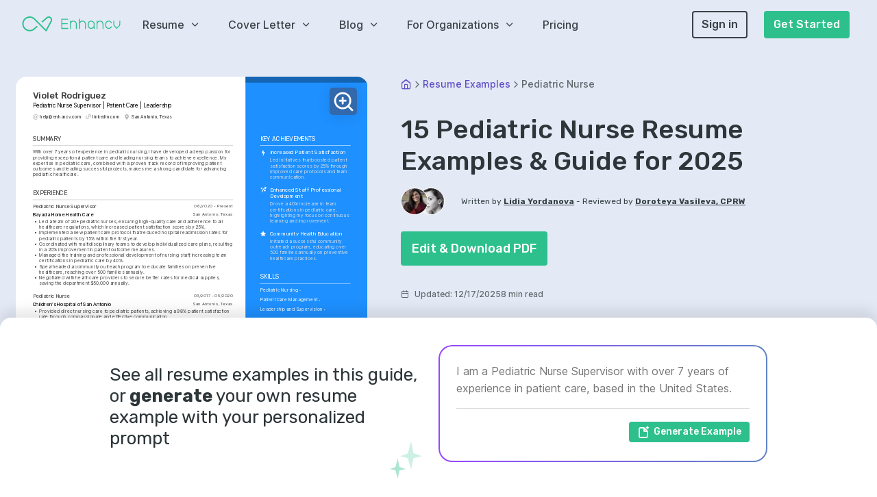

--- FILE ---
content_type: text/html; charset=utf-8
request_url: https://enhancv.com/resume-examples/pediatric-nurse/
body_size: 129994
content:
<!DOCTYPE html><html lang="en"><head><meta charSet="utf-8"/><meta name="viewport" content="width=device-width"/><title>15 Pediatric Nurse Resume Examples &amp; Guide for 2025</title><meta name="application-name" content="Enhancv"/><meta name="description" content="Discover how to create an exceptional pediatric nurse resume with Enhancv ✓ Experience, skills, education and more practical tips ➤ Unlock your resume potential!"/><link rel="canonical" href="https://enhancv.com/resume-examples/pediatric-nurse/"/><link href="https://enhancv.com/resume-examples/pediatric-nurse/" rel="alternate" hrefLang="en-US"/><link href="https://enhancv.com/es/ejemplos-de-cv/enfermera-de-pediatria/" rel="alternate" hrefLang="es-ES"/><link href="https://enhancv.com/resume-examples/pediatric-nurse/" rel="alternate" hrefLang="x-default"/><meta property="og:title" content="15 Pediatric Nurse Resume Examples &amp; Guide for 2025"/><meta property="og:image" content="https://enhancv-cms-screenshots.s3.amazonaws.com/undefined-meta-images/pediatric-nurse-zYhimOc04Ky71gHLREz6rhMOHTeAbVwfHvaxIjb2.png"/><meta property="og:description" content="Discover how to create an exceptional pediatric nurse resume with Enhancv ✓ Experience, skills, education and more practical tips ➤ Unlock your resume potential!"/><meta property="og:site_name" content="Enhancv"/><meta name="twitter:title" content="15 Pediatric Nurse Resume Examples &amp; Guide for 2025"/><meta name="twitter:description" content="Discover how to create an exceptional pediatric nurse resume with Enhancv ✓ Experience, skills, education and more practical tips ➤ Unlock your resume potential!"/><meta name="twitter:image" content="https://enhancv-cms-screenshots.s3.amazonaws.com/undefined-meta-images/pediatric-nurse-zYhimOc04Ky71gHLREz6rhMOHTeAbVwfHvaxIjb2.png"/><meta name="twitter:card" content="summary_large_image"/><meta name="twitter:site" content="@Enhancv"/><script type="application/ld+json">{"@graph":[{"@id":"https://enhancv.com/resume-examples/#webpage","url":"https://enhancv.com/resume-examples/","name":"1471 Resume Examples by Recruiters - 96% Success Rate","@type":"WebPage","publisher":{"@id":"https://enhancv.com/#organization"}},{"@id":"https://enhancv.com/resume-examples/#webpage","url":"https://enhancv.com/resume-examples/pediatric-nurse/","name":"15 Pediatric Nurse Resume Examples & Guide for 2025","@type":"WebPage","image":{"@id":"https://enhancv.com/resume-examples/pediatric-nurse/#primaryimage","url":"https://cdn.enhancv.com/predefined-examples/undefined/image.png","@type":"ImageObject","width":940,"height":1330},"hasPart":{"@type":"ImageGallery","image":[{"@type":"ImageObject","url":"https://cdn.enhancv.com/predefined-examples/zYhimOc04Ky71gHLREz6rhMOHTeAbVwfHvaxIjb2/image.png"}]},"isPartOf":{"@id":"https://enhancv.com/resume-examples/#webpage"},"speakable":{"@type":"SpeakableSpecification","cssSelector":[".headline",".blog-article"]},"inLanguage":"en-US","dateModified":"2025-12-17T14:22:26.421Z","datePublished":"2022-03-25T09:40:03.133Z"},{"@id":"https://enhancv.com/resume-examples/pediatric-nurse/#article","@type":"NewsArticle","image":[{"@id":"https://enhancv.com/resume-examples/pediatric-nurse/#primaryimage"},{"@id":"https://enhancv.com/resume-examples/pediatric-nurse/pediatric-nurse-resume.png","url":"https://cdn.enhancv.com/predefined-examples/undefined/image.png","name":"15 Pediatric Nurse Resume Examples & Guide for 2025","@type":"ImageObject"}],"author":{"@id":"https://enhancv.com/blog/author/volen/#person","url":"https://enhancv.com/blog/author/volen/","name":"Volen Vulkov","@type":"Person","image":{"@id":"https://enhancv.com/blog/author/volen/#authorlogo","url":"https://cdn.enhancv.com/images/256/i/aHR0cHM6Ly9jZG4uZW5oYW5jdi5jb20vVm9sZW5fQXZhdGFyXzJmMjVlOTQ2NGEuSlBH..JPG","@type":"ImageObject","caption":"Volen Vulkov"},"sameAs":["https://www.linkedin.com/in/volenvulkov/"],"@jobtitle":"Co-founder, Chief HR Officer","@knowsAbout":"resume, cover letter, resume writing, cover letter writing, HR, human resources, career development, career exploration, career","description":"Volen Vulkov is a resume expert and the co-founder of Enhancv. He applies his deep knowledge and experience to write about a career change, development, and how to stand out in the job application process."},"hasPart":[{"name":"15 Pediatric Nurse Resume Examples & Guide for 2025","@type":"CreativeWorkSeries","@context":"https://schema.org/","aggregateRating":{"@type":"AggregateRating","ratingValue":"4.81","reviewCount":"240"}}],"headline":"15 Pediatric Nurse Resume Examples & Guide for 2025","isPartOf":{"@id":"https://enhancv.com/resume-examples/pediatric-nurse/#webpage","@type":"WebPage"},"publisher":{"@id":"https://enhancv.com/#organization"},"wordCount":2510,"articleBody":"As of 2022, the World Health Organization reports that the global nursing and midwifery workforce totals 27 million, nearly half of all health workers. Yet, the nursing field faces ongoing shortages due to challenges like unequal distribution across regions, high job turnover, and a deficit of educators for nursing students (Haddad&nbsp;et al., 2025).\nThese challenges are mirrored in the specialized field of pediatric nursing, where professionals tackle unique difficulties such as addressing parents' concerns and mastering effective communication. Yet the satisfaction from seeing a child's recovery is deeply rewarding. Recognizing this, our website provides resume templates&nbsp;for those aspiring to enter this field, helping to highlight their skills and commitment to pediatric care effectively.\nUnsure about the best way to present this? Find out about this and further details in our guide:\nThe key elements to highlight in your pediatric nurse resumeCrafting a compelling professional summary that resonates with pediatric nursing valuesExperience and achievements that demonstrate your expertise in pediatric nursingTechniques to make your resume appealing to healthcare recruitersEssential pediatric nursing skills to feature on your resume\nSeeking alternatives to a pediatric nurse? Explore Enhancv's resume guides for related healthcare positions.\n\nClinical nurse resumeSchool nurse resume&nbsp;\nAdapt these tips for a pediatric nurse resume. Highlight key strategies from pediatric nursing, focusing on specialized skills, patient outcomes, and leadership in child care.\n\nPediatric nurse&nbsp;resume example \n\n Here’s what this applicant does well in their resume:\nDemonstrates Impact on Patient Outcomes: The resume effectively showcases specific achievements, such as improving patient recovery times by 30%, decreasing hospital readmission rates, and enhancing patient satisfaction. These quantifiable outcomes highlight the candidate’s direct impact on healthcare quality and efficiency.Highlights Specialized Skills and Certifications: The inclusion of specialized certifications in advanced pediatric care and pediatric emergency care, along with skills like pain management and medication administration, positions the applicant as highly qualified and specialized in pediatric nursing.Details Leadership and Initiative: Through examples like leading projects to integrate technology in patient education and developing new patient care protocols, the resume demonstrates strong leadership skills and initiative, showcasing the candidate's ability to drive improvements in healthcare settings.\nYour resume's format must effectively showcase your pediatric nursing skills. Learn how to optimize it correctly.\n\n\nHow to format a pediatric nurse resume\nTo make your PN resume stand out, it's important to select the appropriate format. Here are three effective resume formats tailored for pediatric nursing:\n\n\nReverse chronological resume: Ideal for pediatric nurses with substantial experience, this format lists your latest job first and progresses backward, showcasing a steady career progression in nursing.Functional resume:  This format is great for those new to pediatric nursing, transitioning from other nursing areas, or with gaps in employment. It emphasizes your skills and qualifications in pediatric care rather than your employment history.Combination resume:  This format blends the chronological and functional styles, allowing you to feature key skills and accomplishments upfront, followed by a brief listing of your work history. It's excellent for highlighting relevant experiences that align with the specific pediatric nursing position you seek.\nLooking to create a pediatric nurse resume that catches the eye of recruiters? Follow these smart tips:\n\n\nFor a polished pediatric nurse resume, consider a double-column template to make it visually engaging and easy to navigate.Choose simple fonts like Rubik, Calibri, or Volkhov in sizes 10 to 12 for a clean and professional appearance.Set your margins to at least 1 inch and use subtle accent colors such as gray or blue to enhance readability.Include your name, phone number, location, and professional email address in the header of your resume.If relevant, add a link to your updated LinkedIn profile. Only include a photo if specifically requested by the job advertisement.Save your resume as a PDF to preserve its layout across different devices and platforms.\nTo be effective, it's crucial to make your resume friendly to Applicant Tracking Systems. An ATS is a software that employers use to filter resumes by scanning for specific keywords related to skills, education, experience, etc.\nFor pediatric nurses, optimizing your resume means using ATS-compatible formats and fonts like Rubik, Lato, and Raleway, while avoiding tables, columns, and images. Enhancv offers ATS-compliant resume templates for pediatric nurses, simplifying the process of including all essential details and focusing on what matters most.\nYour resume should match the market – Canadian applications, for instance, may use a different layout.\nIf your pediatric nurse resume needs updating, consider our free, quick AI resume checker. It performs 16 essential reviews to ensure your resume is ready for success, aiming to boost your chances for interviews. \n\n\n\n\n\n Follow specific formatting guidelines to spotlight your resume's key sections effectively.\nCurious about these sections?\nLet's review and identify them! The top sections on a pediatric nurse resume: Pediatric Nursing Skills:&nbsp;To show your proficiency in areas that directly relate to pediatric nursing, like patient care, emergency response, and medical terminology.Certifications: To display additional credentials that have equipped you to be a competent pediatric nurse such as pediatric advanced life support (PALS) or certified pediatric nurse (CPN).Professional Experience:&nbsp;To provide your work history and demonstrate that you have practical experience as a pediatric nurse, showcasing your responsibilities and achievements in past roles.Education:&nbsp;To point out your academic qualifications including your nursing degree, which is a requirement for the position. References:&nbsp;To offer potential contacts who can vouch for your abilities and character as a pediatric nurse, instilling confidence in your prospective employer. If your pediatric nurse resume feels too detailed due to vast experience, aim for a concise 2-page format&nbsp;as the norm for seasoned professionals. Cut down by keeping only the most important skills and experiences that match what recruiters in the healthcare industry look for in a pediatric nurse. \nLet's look closer. What recruiters want to see on your resume: Specific Pediatric Experience:&nbsp;Recruiters prioritize nurses with pediatric experience because of the unique needs and challenges involved in providing healthcare to children.Certifications:&nbsp;Particular attention is given to courses like Pediatric Advanced Life Support (PALS) or certifications like Certified pediatric nurse (CPN), as they validate the nurse's qualifications in pediatric care.Continuing Education: Recruiters prioritize nurses who are committed to ongoing learning, as updated knowledge of new procedures and treatments is critical to delivering the best patient care.Communication Skills:&nbsp;Effective communication is key in pediatric nursing because the nurse must be able to explain complex medical terms and procedures to children and their parents in a simple, understandable manner.Emotional Intelligence:&nbsp;The ability to empathize with and comfort children in distress is highly sought after in pediatric nursing which can be a determining factor for recruiters. To get a good impression from recruiters, make your pediatric nursing resume's work section clear and to the point, but also full of important details. This part is what employers really look at to see if you're right for the job.\nWe'll guide you on what works best and what doesn't.\nHow to write your pediatric nurse resume experience\nIn pediatric nursing, the goal is to enhance the quality of care for children. This includes focusing on key health indicators like improved recovery rates, reduced hospital admissions, and higher satisfaction among young patients and their families. Emphasize the actual effects you've achieved in previous pediatric nursing positions, with specific examples of improvements and results.\nWe'll begin by identifying practices to avoid, drawing from our experience with both successful and less successful methods. Rather than listing past duties, your pediatric nurse resume should illustrate how your actions enhanced patient care and outcomes. The first experience section needs improvement as it:\nFails to demonstrate how a nurse's actions specifically improved patient outcomes.Omits detailing the benefits of nurse's activities on patient care and healthcare growth.Excludes presenting quantifiable successes to showcase the nurse's impact and efficiency. The second example is better because it:\nClearly demonstrates the nurse's impact, making achievements understandable.Emphasizes innovation and teamwork as healthcare strengths.Quantifies actions' effects on patient care and efficiency.\nHighlighting real work experience on your resume significantly impacts your job application, especially for pediatric nurses.\nNow let's explore this further.\n\nHow to quantify impact on your resume\nWhile numbers on a pediatric nurse resume&nbsp;are important, not every achievement can be quantified. Nonetheless, to captivate healthcare executives, focus your resume on specific outcomes and contributions you've made in pediatric care. Emphasize also both measurable results and impactful experiences that demonstrate your value and expertise in the field.\n\nInclude the number of patients cared for on a daily or weekly basisMention the age range of patients treatedRecord the number of procedures routinely performedDocument the number of training sessions or workshops attended annuallyDetail any error rate reduction or efficiency improvement you contributed toMention any reduction in patient complaints or increase in patient satisfaction scores under your care\nFor pediatric nurse resumes, it's essential to display both measurable impacts and a combination of hard and soft skills, emphasizing your well-rounded abilities in patient care.\n\nHow to list your hard skills and soft skills on your resume\nMoving to the skills section of your resume, it’s important to detail your nursing training, areas of specialization, and practical experience in pediatric care. This professional knowledge underlines your readiness for a role in pediatric nursing.\nLet's focus on your hard skills.\n\nHard skills\nHighlighting your hard skills is crucial because they demonstrate your expertise in specific nursing practices and medical techniques, which are essential for any pediatric nursing role. Begin by establishing a clear \"Hard skills\" section on your resume, ideally placed right after your work experience details. This section should list and prioritize your technical abilities, such as patient care, medication administration, and emergency response skills.\nIf you have a broad range of technical skills, consider organizing them into categories like \"Patient care techniques,\" \"Medication management,\" \"Emergency procedures\", etc. \nKeep reading to discover the essential skills needed for pediatric nurses to thrive in their roles.\n\n\n\n Best hard skills for your critical care nurse resume Pediatric advanced life support (PALS)Intravenous therapy (IV)Basic Life Support (BLS)Administration of VaccinationsPediatric AssessmentWound DressingElectronic Medical Records (EMR) SoftwareNewborn ResuscitationMedical Procedure AssistingMedication AdministrationVentilator CareUsing Diagnostic EquipmentChronic Disease ManagementKnowledge of Pediatric Diseases Ensure your pediatric nursing resume also includes soft skills, showcasing your interpersonal abilities alongside your technical expertise.\nSoft skills\nPeople skills&nbsp;are essential for your pediatric nursing resume as they underscore your capacity to collaborate effectively and adapt to the dynamic healthcare environment. Rather than segregating these skills into a single section, weave them throughout your resume. \nIn your summary, include specific examples where you’ve demonstrated these skills. Emphasize relevant soft skills within your work experience and education sections, showing how you’ve effectively utilized teamwork and leadership in medical settings.\nAlign these skills with the specific demands of the job description and integrate them with your clinical skills to create a targeted resume&nbsp;that portrays a comprehensive and balanced professional identity. Best soft skills for your critical care nurse resume Ability to Comfort ChildrenEmpathyStress managementEffective communicationPatienceAdaptabilityMultitaskingProblem-solving Active listeningTeamworkEmotional resilienceTime managementStrong work ethicCompassionDecision-making  How to list your education and certifications on your resume\nPediatric nursing is a dynamic field, consistently shaped by advancements in medical practices, emerging technologies, and evolving standards of care. On your resume, emphasizing your education and certifications is key to demonstrating your solid foundation in pediatric care and your dedication to staying current with industry changes.\nIn the education section of your resume, be sure to spotlight training and coursework&nbsp;that directly relate to pediatric nursing, such as patient care techniques, pharmacology, pediatric health assessments, etc. These details will prove your specialized knowledge and commitment to the field of pediatric nursing.\nHere’s how to organize the education section on your resume for a pediatric nursing position:\nDegree title: List the degree you earned, directly related to nursing.School name: Provide the name of the educational institution you attended.Graduation year: Indicate the year you graduated or expect to graduate.Major:&nbsp;Underscore your field of study, such as nursing or healthcare, emphasizing specializations in pediatric care.Relevant certifications: Include any pediatric-specific certifications you hold, like CPN or PALS.Additional training: Mention any supplementary courses or workshops you completed that enhance your pediatric nursing skills, such as neonatal care or child psychology.GPA:&nbsp;If your Grade Point Average&nbsp;is above 3.5, consider adding it to showcase your academic prowess.\nThese details will help underline your qualifications and readiness for a pediatric nursing role. Obtaining a nursing degree or a related healthcare qualification reflects your commitment to mastering intricate health concepts. This academic pursuit assures employers of your ability to manage critical responsibilities in pediatric healthcare. \nIncluding your pediatric nursing certifications on your resume&nbsp;highlights your qualifications and demonstrates your proactive commitment to professional development. Make sure you:\nList each certification you've obtained.Specify the organization that issued each certification.Note the expiration date, if applicable.\nHere's how to present your certifications on a pediatric nurse resume. Best certifications for your pediatric nurse resume Certified pediatric nurse (CPN)Pediatric Advanced Life Support (PALS)Certified pediatric nurse Practitioner - Primary Care (CPNP-PC)Certified Pediatric Hematology Oncology Nurse (CPHON) Consider these certifications as your secret weapons. Always review the job description&nbsp;to figure out which certifications are necessary for the pediatric nurse position you're after. \nFollowing this, it's important to tailor your resume&nbsp;specifically for the role to make sure it matches the job requirements. &nbsp;A captivating summary can make your resume stand out&nbsp;by spotlighting the most impactful parts of your nursing journey.\nHow to write your pediatric nurse resume summary or objective\nStart your pediatric nurse resume with a compelling summary to capture recruiters' interest, focusing on your pediatric nursing skills and experiences. Keep your summary short, around three sentences, to quickly showcase your qualifications in pediatric care and match job requirements with relevant terms and phrases.\n&nbsp;A summary is more impactful than an objective statement&nbsp;for pediatric nurses, providing a brief of your professional background and skills. \nCheck out our guide for creating an effective resume summary&nbsp;and make your life easier.\nLet's begin by evaluating a good and a bad example. The summary might not be a great example for a few reasons:\nDoesn't fully capture the specialized skills and depth of pediatric nursing.Fails to detail achievements or specific experiences that showcase capability.Lacks time-bound achievements and quantitative evidence. This second example is better. Here is why:\nReveals extensive experience in pediatric nursing.Illustrates measurable improvements in care, evidencing direct patient benefits.Emphasizes proficiency with specialized pediatric healthcare technology.Displays eagerness to apply expertise in challenging children's healthcare roles.\n Optimize your resume summary and objective for ATS Additional sections for a pediatric nurse resume\nFor pediatric nurses, showcasing your expertise and background in child healthcare is crucial, as well as listing references. \nTypically, it's not mandatory to include a References section on your resume&nbsp;but when it comes to pediatric nurses, you can put some endorsements in, especially if you have.\nConsider also adding sections like:\n\nCourses: Highlights ongoing learning and up-to-date knowledge in pediatric care.Language skills: Important for communicating with diverse families and in multicultural settings.Awards: Demonstrates recognized excellence and achievements&nbsp;in pediatric nursing.Strengths: Allows you to showcase your strongest skills relevant to pediatric nursing, aligning with the job's requirements.\n\nKey takeaways\nGlobal nursing workforce: The global nursing and midwifery workforce is about 27 million, nearly half of all health workers.Nursing shortages: There are ongoing shortages due to unequal distribution, high turnover, and a lack of educators.Demand for specialized nurses:&nbsp;There's a high demand for RNs with specializations, especially in pediatric care.Challenges in pediatric nursing:&nbsp;pediatric nurses face challenges like managing pain, ensuring medication safety, ethical considerations, and dealing with emotional demands.Resume tailoring for pediatric nurses:&nbsp;Crafting a pediatric nurse resume requires highlighting specific skills, experiences, and the ability to combine medical knowledge with empathy.\n\n\n","description":"Discover how to create an exceptional pediatric nurse resume with Enhancv ✓ Experience, skills, education and more practical tips ➤ Unlock your resume potential!","copyrightYear":"2026","articleSection":"https://enhancv.com/resume-examples/","copyrightHolder":{"@id":"https://enhancv.com/#organization"},"mainEntityOfPage":{"@id":"https://enhancv.com/resume-examples/pediatric-nurse/#webpage"}},{"@id":"https://enhancv.com/#organization","url":"https://enhancv.com/","logo":{"@id":"https://enhancv.com/#logo","url":"https://cdn.enhancv.com/logo_9e2d61a9e0.svg","@type":"ImageObject","caption":"Enhancv"},"name":"Enhancv","@type":"Organization","sameAs":["https://www.facebook.com/enhancv","https://twitter.com/enhancv","https://www.linkedin.com/company/enhancv","https://www.pinterest.com/enhancv/","https://www.instagram.com/enhancv/"]}],"@context":"https://schema.org"}</script><script type="application/ld+json">{"@context":"https://schema.org","@type":"BreadcrumbList","itemListElement":[{"@type":"ListItem","position":1,"item":{"@id":"https://enhancv.com/","name":"Home"}},{"@type":"ListItem","position":2,"item":{"@id":"https://enhancv.com/resume-examples/","name":"Resume Examples"}},{"@type":"ListItem","position":3,"item":{"@id":"https://enhancv.com/resume-examples/pediatric-nurse/","name":"Pediatric Nurse"}}]}</script><meta name="next-head-count" content="20"/><link rel="icon" href="/favicon.ico" sizes="any"/><link rel="apple-touch-icon" href="/apple-touch-icon.png"/><link rel="preconnect" href="https://fonts.gstatic.com" crossorigin="anonymous"/><link rel="preconnect" href="https://fonts.gstatic.com/s/inter/v12/UcC73FwrK3iLTeHuS_fvQtMwCp50KnMa1ZL7W0Q5nw.woff2" as="font" type="font/woff2" crossorigin="anonymous"/><link rel="preconnect" href="https://fonts.gstatic.com/s/rubik/v21/iJWKBXyIfDnIV7nBrXyw023e.woff2" as="font" type="font/woff2" crossorigin="anonymous"/><link rel="preload" href="/_next/static/css/e2f7633b1eacb98e.css" as="style"/><link rel="stylesheet" href="/_next/static/css/e2f7633b1eacb98e.css" data-n-g=""/><link rel="preload" href="/_next/static/css/6961363aad0870d6.css" as="style"/><link rel="stylesheet" href="/_next/static/css/6961363aad0870d6.css" data-n-p=""/><link rel="preload" href="/_next/static/css/7696335164b9468c.css" as="style"/><link rel="stylesheet" href="/_next/static/css/7696335164b9468c.css"/><link rel="preload" href="/_next/static/css/1ab903d08c0a356c.css" as="style"/><link rel="stylesheet" href="/_next/static/css/1ab903d08c0a356c.css"/><link rel="preload" href="/_next/static/css/5a9f60df94b0522c.css" as="style"/><link rel="stylesheet" href="/_next/static/css/5a9f60df94b0522c.css"/><link rel="preload" href="/_next/static/css/66f0f5bab3246059.css" as="style"/><link rel="stylesheet" href="/_next/static/css/66f0f5bab3246059.css"/><link rel="preload" href="/_next/static/css/02879accd89071c2.css" as="style"/><link rel="stylesheet" href="/_next/static/css/02879accd89071c2.css"/><noscript data-n-css=""></noscript><script defer="" nomodule="" src="/_next/static/chunks/polyfills-c67a75d1b6f99dc8.js"></script><script defer="" src="/_next/static/chunks/5666.aca431ee6301ed3e.js"></script><script defer="" src="/_next/static/chunks/7063.84fe2d0a8d64b0f1.js"></script><script defer="" src="/_next/static/chunks/5069.edaee9e9131d2be0.js"></script><script defer="" src="/_next/static/chunks/4788.c2d31f0b47d72b9c.js"></script><script defer="" src="/_next/static/chunks/5501-b23333a7bd165d22.js"></script><script defer="" src="/_next/static/chunks/7627-0c5194ec2ed70f20.js"></script><script defer="" src="/_next/static/chunks/4725.abacb3dea3127a0f.js"></script><script src="/_next/static/chunks/webpack-791de27ba9ac5d62.js" defer=""></script><script src="/_next/static/chunks/framework-e50de212705b2753.js" defer=""></script><script src="/_next/static/chunks/main-d2c7d677a41f757b.js" defer=""></script><script src="/_next/static/chunks/pages/_app-d0af5ae162ff99fe.js" defer=""></script><script src="/_next/static/chunks/4105-8de8c20fbe1ab197.js" defer=""></script><script src="/_next/static/chunks/6154-647e1a3411a813ea.js" defer=""></script><script src="/_next/static/chunks/3913-824e345438e289c6.js" defer=""></script><script src="/_next/static/chunks/4188-be9ca7a575166086.js" defer=""></script><script src="/_next/static/chunks/5720-574f744f77d02368.js" defer=""></script><script src="/_next/static/chunks/3355-509e9b41faadd036.js" defer=""></script><script src="/_next/static/chunks/7758-e7e3e05b4efe7fa9.js" defer=""></script><script src="/_next/static/chunks/pages/resume-examples/%5Bresume%5D-abb468165e200c4f.js" defer=""></script><script src="/_next/static/s4l1eEiEBndJA-V0X_mYn/_buildManifest.js" defer=""></script><script src="/_next/static/s4l1eEiEBndJA-V0X_mYn/_ssgManifest.js" defer=""></script></head><body><div id="__next"><div class="modal-portal"></div> <div id="website" class="font-body"><style>
                    .ResumePage-module_coloredRightSideBackground__WqTbD {
                        width: 325px;
                    }
                </style><div class="default-layout resumedetail"><header><div class="Header_navigationSpacer__Cz_gN Header_navigationSpacerFull__O7P2g"></div><nav id="nav-default" class="navbar-default navbar-sticky navbar-static-top flex flex-align-center p-inline-4 p-left-2-xsm p-right-3-xsm Header_navbar__tJ2tN Header_navbarFull__vQlWt"><div class="flex flex-align-center flex-justify-space-between Header_logoContainer__Yn3b3"><a href="/" aria-label="Enhancv Logo" class="Header_logo__Forr8 navbar-logo-wrapper mobile-logo"><svg id="logo" class="navbar-logo" xmlns="https://www.w3.org/2000/svg" width="143px" height="22px" viewBox="0 0 143 22"><g fill="#2DC08D"><path d="M100.561,6.134c-2.758,0-5.003,2.244-5.003,5.002v2.022c0,2.758,2.245,5.002,5.003,5.002 c1.457,0,2.766-0.63,3.681-1.627v1.627h1.321v-5.002v-0.661v-1.361C105.563,8.378,103.318,6.134,100.561,6.134 M104.241,12.498 v0.661c0,2.028-1.651,3.681-3.681,3.681c-2.03,0-3.682-1.652-3.682-3.681v-2.022c0-2.03,1.651-3.682,3.682-3.682 c2.029,0,3.681,1.652,3.681,3.682V12.498z"></path><path d="M87.857,6.134c-1.457,0-2.766,0.63-3.682,1.627V3.422h-1.321v7.714v2.769v4.257h1.321v-4.257v-2.769 c0-2.029,1.651-3.681,3.682-3.681c2.029,0,3.682,1.652,3.682,3.681v7.025h1.32v-7.025C92.859,8.378,90.615,6.134,87.857,6.134"></path><path d="M113.445,6.134c-1.457,0-2.766,0.63-3.681,1.627V6.134h-1.321v5.002v0.661v6.364h1.321v-6.364v-0.661 c0-2.029,1.651-3.681,3.681-3.681c2.03,0,3.682,1.652,3.682,3.681v7.025h1.32v-7.025C118.447,8.378,116.203,6.134,113.445,6.134"></path><path d="M74.641,6.134c-1.457,0-2.766,0.63-3.682,1.627V6.134h-1.321v5.002v0.661v6.364h1.321v-6.364v-0.661 c0-2.029,1.652-3.681,3.682-3.681c2.03,0,3.682,1.652,3.682,3.681v7.025h1.32v-7.025C79.643,8.378,77.398,6.134,74.641,6.134"></path><path d="M126.148,16.84c-2.029,0-3.681-1.652-3.681-3.681v-2.022c0-2.03,1.651-3.682,3.681-3.682 c1.561,0,2.955,0.988,3.473,2.458l1.248-0.439c-0.705-1.998-2.602-3.34-4.721-3.34c-2.758,0-5.002,2.244-5.002,5.003v2.022 c0,2.758,2.244,5.002,5.002,5.002c2.122,0,4.02-1.345,4.721-3.345l-1.246-0.438C129.106,15.852,127.711,16.84,126.148,16.84"></path><path d="M141.645,6.134v5.017c0,0.988-0.387,1.916-1.094,2.617l-2.588,2.588l-2.59-2.59 c-0.703-0.697-1.092-1.627-1.092-2.615V6.134h-1.32v5.017c0,1.344,0.526,2.605,1.48,3.551l3.521,3.521l3.52-3.52 c0.957-0.948,1.482-2.209,1.482-3.553V6.134H141.645z"></path><polygon points="58.256,11.294 66.356,11.294 66.356,9.973 58.256,9.973 58.256,4.743 66.746,4.743 66.746,3.422 56.936,3.422 56.936,9.973 56.936,11.294 56.936,18.16 66.94,18.16 66.94,16.84 58.256,16.84 "></polygon><path d="M35.472,21.453l0.062-0.062c0.025-0.028,0.046-0.054,0.066-0.081s0.04-0.057,0.058-0.086l0.048-0.072 l7.385-13.877c0.379-0.714,0.58-1.523,0.58-2.339c0-2.757-2.243-5-5-5c-1.186,0-2.338,0.423-3.242,1.191l-0.062,0.056l-7.315,6.426 l0.569,0.568c0.037,0.033,0.077,0.073,0.123,0.125c0.339,0.385,0.955,0.433,1.351,0.116l6.595-5.796 c0.556-0.474,1.257-0.732,1.981-0.732c1.679,0,3.045,1.366,3.045,3.046c0,0.503-0.117,0.981-0.35,1.421l-6.79,12.752L18.589,3.121 c-2.057-2.057-4.792-3.19-7.702-3.19c-2.91,0-5.645,1.133-7.701,3.19C1.132,5.175,0,7.91,0,10.822c0,2.912,1.132,5.647,3.186,7.701 c2.056,2.058,4.791,3.19,7.701,3.19c2.891,0,5.614-1.121,7.666-3.155l4.116-3.617l-0.56-0.561c-0.04-0.034-0.081-0.076-0.13-0.131 c-0.342-0.389-0.993-0.434-1.384-0.09l-3.343,2.938c-1.733,1.731-3.978,2.66-6.365,2.66c-2.388,0-4.633-0.929-6.319-2.617 c-1.685-1.685-2.614-3.93-2.614-6.319s0.929-4.634,2.614-6.319c1.686-1.688,3.931-2.617,6.319-2.617c2.387,0,4.632,0.929,6.32,2.617 l16.921,16.922c0.061,0.049,0.088,0.071,0.116,0.092c0.024,0.019,0.051,0.037,0.08,0.054l0.073,0.039 c0.044,0.021,0.074,0.032,0.105,0.043c0.027,0.01,0.056,0.019,0.086,0.025c0.033,0.008,0.066,0.014,0.099,0.02 c0.026,0.002,0.058,0.007,0.09,0.009l0.078,0.007c0.044-0.01,0.077-0.014,0.111-0.018c0.026-0.004,0.056-0.011,0.087-0.019 c0.033-0.009,0.06-0.017,0.086-0.026c0.032-0.01,0.06-0.021,0.09-0.035c0.034-0.017,0.059-0.029,0.084-0.045 c0.029-0.017,0.053-0.032,0.077-0.051C35.419,21.499,35.446,21.477,35.472,21.453"></path></g></svg></a><div class="Header_burgerMenu__UbzIt"><div class="Header_burgerBar__xQvas"></div><div class="Header_burgerBar__xQvas"></div><div class="Header_burgerBar__xQvas"></div></div></div><div class="flex flex-justify-space-between m-left-4 Header_menuContainer__4dHIe"><div class="flex flex-align-center"><div class="p-right-5 font-weight-500 flex flex-align-center Header_menuItem__N8sV0"><div class="cursor-pointer flex flex-align-center">Resume<i class="icon icon-fi-chevron-down m-left-1 ugyeXRyVp1Kg8kYay3xMiA=="></i></div><div class="Header_menu__QX_SG"><div class="flex-justify-center" style="display:none"><div class="bg-surface p-inline-3 p-block-2 Header_mobileMenuContainer__98HJm"><a href="/ai-resume-builder/" class="Header_menuHeader__iE2kH" data-amplitude-event="homepage - header menu clicked" data-amplitude-prop-menu_category="Resume" data-amplitude-prop-menu_link="AI Resume Builder"><div class="flex flex-align-center m-bottom-2" style="flex-wrap:nowrap"><div style="flex-shrink:0" class="Header_iconContainer__MCYAR bg-secondary p-0 flex flex-align-center flex-justify-center m-right-1"><i class="icon icon-fi-codepen text-surface text-lg ugyeXRyVp1Kg8kYay3xMiA=="></i></div><div style="line-height:1;flex:1" class="m-right-1 text-secondary font-weight-700">AI Resume Builder</div><div class="flex flex-align-center"><span class="text-secondary text-decoration-underline text-sm font-weight-500">View All</span></div></div></a><a href="/resume-examples/project-manager-resumes/" data-amplitude-event="homepage - header menu clicked" data-amplitude-prop-menu_category="Resume" data-amplitude-prop-menu_link="Project Manager"><div class="p-bottom-1 Header_menuListItem__F2uQX"><div class="flex flex-align-center"><div class="Header_iconContainer__MCYAR flex flex-align-center flex-justify-center m-right-1"><i class="icon icon-fa-period text-paragraph ugyeXRyVp1Kg8kYay3xMiA=="></i></div><div class="m-right-1 text-heading font-weight-500 text-sm">Project Manager</div></div></div></a><a href="/resume-examples/data-scientist/" data-amplitude-event="homepage - header menu clicked" data-amplitude-prop-menu_category="Resume" data-amplitude-prop-menu_link="Data Scientist"><div class="p-bottom-1 Header_menuListItem__F2uQX"><div class="flex flex-align-center"><div class="Header_iconContainer__MCYAR flex flex-align-center flex-justify-center m-right-1"><i class="icon icon-fa-period text-paragraph ugyeXRyVp1Kg8kYay3xMiA=="></i></div><div class="m-right-1 text-heading font-weight-500 text-sm">Data Scientist</div></div></div></a><a href="/resume-examples/scrum-master/" data-amplitude-event="homepage - header menu clicked" data-amplitude-prop-menu_category="Resume" data-amplitude-prop-menu_link="Scrum Master"><div class="p-bottom-1 Header_menuListItem__F2uQX"><div class="flex flex-align-center"><div class="Header_iconContainer__MCYAR flex flex-align-center flex-justify-center m-right-1"><i class="icon icon-fa-period text-paragraph ugyeXRyVp1Kg8kYay3xMiA=="></i></div><div class="m-right-1 text-heading font-weight-500 text-sm">Scrum Master</div></div></div></a><a href="/resume-examples/business-analyst/" data-amplitude-event="homepage - header menu clicked" data-amplitude-prop-menu_category="Resume" data-amplitude-prop-menu_link="Business Analyst"><div class="p-bottom-1 Header_menuListItem__F2uQX"><div class="flex flex-align-center"><div class="Header_iconContainer__MCYAR flex flex-align-center flex-justify-center m-right-1"><i class="icon icon-fa-period text-paragraph ugyeXRyVp1Kg8kYay3xMiA=="></i></div><div class="m-right-1 text-heading font-weight-500 text-sm">Business Analyst</div></div></div></a><div style="height:1px" class="bg-subtext m-bottom-2 m-top-1"></div><a href="/resources/resume-checker/" class="Header_menuHeader__iE2kH" data-amplitude-event="homepage - header menu clicked" data-amplitude-prop-menu_category="Resume" data-amplitude-prop-menu_link="Resume Checker"><div class="flex flex-align-center m-bottom-2" style="flex-wrap:nowrap"><div style="flex-shrink:0" class="Header_iconContainer__MCYAR bg-secondary p-0 flex flex-align-center flex-justify-center m-right-1"><i class="icon icon-fi-pie-chart text-surface text-lg ugyeXRyVp1Kg8kYay3xMiA=="></i></div><div style="line-height:1;flex:1" class="m-right-1 text-secondary font-weight-700">Resume Checker</div><div class="flex flex-align-center"><span class="text-secondary text-decoration-underline text-sm font-weight-500">View All</span></div></div></a><div style="height:1px" class="bg-subtext m-bottom-2 m-top-1"></div><a href="/resume-examples/" class="Header_menuHeader__iE2kH" data-amplitude-event="homepage - header menu clicked" data-amplitude-prop-menu_category="Resume" data-amplitude-prop-menu_link="Resume Examples"><div class="flex flex-align-center m-bottom-2" style="flex-wrap:nowrap"><div style="flex-shrink:0" class="Header_iconContainer__MCYAR bg-secondary p-0 flex flex-align-center flex-justify-center m-right-1"><i class="icon icon-fi-folder text-surface text-lg ugyeXRyVp1Kg8kYay3xMiA=="></i></div><div style="line-height:1;flex:1" class="m-right-1 text-secondary font-weight-700">Resume Examples</div><div class="flex flex-align-center"><span class="text-secondary text-decoration-underline text-sm font-weight-500">View All</span></div></div></a><div style="height:1px" class="bg-subtext m-bottom-2 m-top-1"></div><a href="/resume-skills/" class="Header_menuHeader__iE2kH" data-amplitude-event="homepage - header menu clicked" data-amplitude-prop-menu_category="Resume" data-amplitude-prop-menu_link="Resume Skills"><div class="flex flex-align-center m-bottom-2" style="flex-wrap:nowrap"><div style="flex-shrink:0" class="Header_iconContainer__MCYAR bg-secondary p-0 flex flex-align-center flex-justify-center m-right-1"><i class="icon icon-fi-zap text-surface text-lg ugyeXRyVp1Kg8kYay3xMiA=="></i></div><div style="line-height:1;flex:1" class="m-right-1 text-secondary font-weight-700">Resume Skills</div><div class="flex flex-align-center"><span class="text-secondary text-decoration-underline text-sm font-weight-500">View All</span></div></div></a><div style="height:1px" class="bg-subtext m-bottom-2 m-top-1"></div><a href="/resume-templates/" class="Header_menuHeader__iE2kH" data-amplitude-event="homepage - header menu clicked" data-amplitude-prop-menu_category="Resume" data-amplitude-prop-menu_link="Resume Templates"><div class="flex flex-align-center m-bottom-2" style="flex-wrap:nowrap"><div style="flex-shrink:0" class="Header_iconContainer__MCYAR bg-secondary p-0 flex flex-align-center flex-justify-center m-right-1"><i class="icon icon-fi-layout text-surface text-lg ugyeXRyVp1Kg8kYay3xMiA=="></i></div><div style="line-height:1;flex:1" class="m-right-1 text-secondary font-weight-700">Resume Templates</div><div class="flex flex-align-center"><span class="text-secondary text-decoration-underline text-sm font-weight-500">View All</span></div></div></a><a href="/resume-templates/creative/" data-amplitude-event="homepage - header menu clicked" data-amplitude-prop-menu_category="Resume" data-amplitude-prop-menu_link="Creative Templates"><div class="p-bottom-1 Header_menuListItem__F2uQX"><div class="flex flex-align-center"><div class="Header_iconContainer__MCYAR flex flex-align-center flex-justify-center m-right-1"><i class="icon icon-fi-camera-polaroid text-paragraph text-lg ugyeXRyVp1Kg8kYay3xMiA=="></i></div><div class="m-right-1 text-heading font-weight-500 text-sm">Creative Templates</div></div></div></a><a href="/resume-templates/traditional/" data-amplitude-event="homepage - header menu clicked" data-amplitude-prop-menu_category="Resume" data-amplitude-prop-menu_link="Traditional Templates"><div class="p-bottom-1 Header_menuListItem__F2uQX"><div class="flex flex-align-center"><div class="Header_iconContainer__MCYAR flex flex-align-center flex-justify-center m-right-1"><i class="icon icon-fi-pen-tool text-paragraph text-lg ugyeXRyVp1Kg8kYay3xMiA=="></i></div><div class="m-right-1 text-heading font-weight-500 text-sm">Traditional Templates</div></div></div></a><a href="/resume-templates/modern/" data-amplitude-event="homepage - header menu clicked" data-amplitude-prop-menu_category="Resume" data-amplitude-prop-menu_link="Modern Templates"><div class="p-bottom-1 Header_menuListItem__F2uQX"><div class="flex flex-align-center"><div class="Header_iconContainer__MCYAR flex flex-align-center flex-justify-center m-right-1"><i class="icon icon-fi-box text-paragraph text-lg ugyeXRyVp1Kg8kYay3xMiA=="></i></div><div class="m-right-1 text-heading font-weight-500 text-sm">Modern Templates</div></div></div></a><a href="/resume-templates/simple/" data-amplitude-event="homepage - header menu clicked" data-amplitude-prop-menu_category="Resume" data-amplitude-prop-menu_link="Simple Templates"><div class="p-bottom-1 Header_menuListItem__F2uQX"><div class="flex flex-align-center"><div class="Header_iconContainer__MCYAR flex flex-align-center flex-justify-center m-right-1"><i class="icon icon-fi-columns text-paragraph text-lg ugyeXRyVp1Kg8kYay3xMiA=="></i></div><div class="m-right-1 text-heading font-weight-500 text-sm">Simple Templates</div></div></div></a><div style="height:1px" class="bg-subtext m-bottom-2 m-top-1"></div><a href="/blog/tag/resume-advice/" class="Header_menuHeader__iE2kH" data-amplitude-event="homepage - header menu clicked" data-amplitude-prop-menu_category="Resume" data-amplitude-prop-menu_link="Resume Writing Guides"><div class="flex flex-align-center m-bottom-2" style="flex-wrap:nowrap"><div style="flex-shrink:0" class="Header_iconContainer__MCYAR bg-secondary p-0 flex flex-align-center flex-justify-center m-right-1"><i class="icon icon-fi-book-open text-surface text-lg ugyeXRyVp1Kg8kYay3xMiA=="></i></div><div style="line-height:1;flex:1" class="m-right-1 text-secondary font-weight-700">Resume Writing Guides</div><div class="flex flex-align-center"><span class="text-secondary text-decoration-underline text-sm font-weight-500">View All</span></div></div></a><a href="/blog/how-to-write-a-resume/" data-amplitude-event="homepage - header menu clicked" data-amplitude-prop-menu_category="Resume" data-amplitude-prop-menu_link="Writing a Resume"><div class="p-bottom-1 Header_menuListItem__F2uQX"><div class="flex flex-align-center"><div class="m-right-1 text-heading font-weight-500 text-sm">Writing a Resume</div></div></div></a><a href="/blog/resume-summary/" data-amplitude-event="homepage - header menu clicked" data-amplitude-prop-menu_category="Resume" data-amplitude-prop-menu_link="Resume Summary"><div class="p-bottom-1 Header_menuListItem__F2uQX"><div class="flex flex-align-center"><div class="m-right-1 text-heading font-weight-500 text-sm">Resume Summary</div></div></div></a><a href="/blog/resume-format/" data-amplitude-event="homepage - header menu clicked" data-amplitude-prop-menu_category="Resume" data-amplitude-prop-menu_link="Choosing a Resume Format"><div class="p-bottom-1 Header_menuListItem__F2uQX"><div class="flex flex-align-center"><div class="m-right-1 text-heading font-weight-500 text-sm">Choosing a Resume Format</div></div></div></a><a href="/blog/one-page-resume/" data-amplitude-event="homepage - header menu clicked" data-amplitude-prop-menu_category="Resume" data-amplitude-prop-menu_link="Fitting Experience on One Page"><div class="p-bottom-1 Header_menuListItem__F2uQX"><div class="flex flex-align-center"><div class="m-right-1 text-heading font-weight-500 text-sm">Fitting Experience on One Page</div></div></div></a></div></div></div></div><div class="p-right-5 font-weight-500 flex flex-align-center Header_menuItem__N8sV0"><div class="cursor-pointer flex flex-align-center">Cover Letter<i class="icon icon-fi-chevron-down m-left-1 ugyeXRyVp1Kg8kYay3xMiA=="></i></div><div class="Header_menu__QX_SG"><div class="flex-justify-center" style="display:none"><div class="bg-surface p-inline-3 p-block-2 Header_mobileMenuContainer__98HJm"><a href="/cover-letter-builder/" class="Header_menuHeader__iE2kH" data-amplitude-event="homepage - header menu clicked" data-amplitude-prop-menu_category="Cover Letter" data-amplitude-prop-menu_link="Cover Letter Builder"><div class="flex flex-align-center m-bottom-2" style="flex-wrap:nowrap"><div style="flex-shrink:0" class="Header_iconContainer__MCYAR bg-secondary p-0 flex flex-align-center flex-justify-center m-right-1"><i class="icon icon-fi-codepen text-surface text-lg ugyeXRyVp1Kg8kYay3xMiA=="></i></div><div style="line-height:1;flex:1" class="m-right-1 text-secondary font-weight-700">Cover Letter Builder</div><div class="flex flex-align-center"><span class="text-secondary text-decoration-underline text-sm font-weight-500">View All</span></div></div></a><div style="height:1px" class="bg-subtext m-bottom-2 m-top-1"></div><a href="/cover-letter-templates/" class="Header_menuHeader__iE2kH" data-amplitude-event="homepage - header menu clicked" data-amplitude-prop-menu_category="Cover Letter" data-amplitude-prop-menu_link="Cover Letter Templates"><div class="flex flex-align-center m-bottom-2" style="flex-wrap:nowrap"><div style="flex-shrink:0" class="Header_iconContainer__MCYAR bg-secondary p-0 flex flex-align-center flex-justify-center m-right-1"><i class="icon icon-fi-layout text-surface text-lg ugyeXRyVp1Kg8kYay3xMiA=="></i></div><div style="line-height:1;flex:1" class="m-right-1 text-secondary font-weight-700">Cover Letter Templates</div><div class="flex flex-align-center"><span class="text-secondary text-decoration-underline text-sm font-weight-500">View All</span></div></div></a><div style="height:1px" class="bg-subtext m-bottom-2 m-top-1"></div><a href="/cover-letter-generator/" class="Header_menuHeader__iE2kH" data-amplitude-event="homepage - header menu clicked" data-amplitude-prop-menu_category="Cover Letter" data-amplitude-prop-menu_link="Free AI Cover Letter Generator"><div class="flex flex-align-center m-bottom-2" style="flex-wrap:nowrap"><div style="flex-shrink:0" class="Header_iconContainer__MCYAR bg-secondary p-0 flex flex-align-center flex-justify-center m-right-1"><i class="icon icon-fi-zap text-surface text-lg ugyeXRyVp1Kg8kYay3xMiA=="></i></div><div style="line-height:1;flex:1" class="m-right-1 text-secondary font-weight-700">Free AI Cover Letter Generator</div><div class="flex flex-align-center"><span class="text-secondary text-decoration-underline text-sm font-weight-500">View All</span></div></div></a><div style="height:1px" class="bg-subtext m-bottom-2 m-top-1"></div><a href="/blog/tag/cover-letter-help/" class="Header_menuHeader__iE2kH" data-amplitude-event="homepage - header menu clicked" data-amplitude-prop-menu_category="Cover Letter" data-amplitude-prop-menu_link="Cover Letter Writing Guides"><div class="flex flex-align-center m-bottom-2" style="flex-wrap:nowrap"><div style="flex-shrink:0" class="Header_iconContainer__MCYAR bg-secondary p-0 flex flex-align-center flex-justify-center m-right-1"><i class="icon icon-fi-book-open text-surface text-lg ugyeXRyVp1Kg8kYay3xMiA=="></i></div><div style="line-height:1;flex:1" class="m-right-1 text-secondary font-weight-700">Cover Letter Writing Guides</div><div class="flex flex-align-center"><span class="text-secondary text-decoration-underline text-sm font-weight-500">View All</span></div></div></a><a href="/blog/how-to-write-a-cover-letter/" data-amplitude-event="homepage - header menu clicked" data-amplitude-prop-menu_category="Cover Letter" data-amplitude-prop-menu_link="Writing a Cover Letter"><div class="p-bottom-1 Header_menuListItem__F2uQX"><div class="flex flex-align-center"><div class="m-right-1 text-heading font-weight-500 text-sm">Writing a Cover Letter</div></div></div></a><a href="/blog/cover-letter-format/" data-amplitude-event="homepage - header menu clicked" data-amplitude-prop-menu_category="Cover Letter" data-amplitude-prop-menu_link="Cover Letter Formats"><div class="p-bottom-1 Header_menuListItem__F2uQX"><div class="flex flex-align-center"><div class="m-right-1 text-heading font-weight-500 text-sm">Cover Letter Formats</div></div></div></a><a href="/blog/cover-letter-ending/" data-amplitude-event="homepage - header menu clicked" data-amplitude-prop-menu_category="Cover Letter" data-amplitude-prop-menu_link="Ending a Cover Letter"><div class="p-bottom-1 Header_menuListItem__F2uQX"><div class="flex flex-align-center"><div class="m-right-1 text-heading font-weight-500 text-sm">Ending a Cover Letter</div></div></div></a><a href="/blog/cover-letter-design/" data-amplitude-event="homepage - header menu clicked" data-amplitude-prop-menu_category="Cover Letter" data-amplitude-prop-menu_link="Cover Letter Design"><div class="p-bottom-1 Header_menuListItem__F2uQX"><div class="flex flex-align-center"><div class="m-right-1 text-heading font-weight-500 text-sm">Cover Letter Design</div></div></div></a><div style="height:1px" class="bg-subtext m-bottom-2 m-top-1"></div><a href="/cover-letter-examples/" class="Header_menuHeader__iE2kH" data-amplitude-event="homepage - header menu clicked" data-amplitude-prop-menu_category="Cover Letter" data-amplitude-prop-menu_link="Cover Letter Examples"><div class="flex flex-align-center m-bottom-2" style="flex-wrap:nowrap"><div style="flex-shrink:0" class="Header_iconContainer__MCYAR bg-secondary p-0 flex flex-align-center flex-justify-center m-right-1"><i class="icon icon-fi-folder text-surface text-lg ugyeXRyVp1Kg8kYay3xMiA=="></i></div><div style="line-height:1;flex:1" class="m-right-1 text-secondary font-weight-700">Cover Letter Examples</div><div class="flex flex-align-center"><span class="text-secondary text-decoration-underline text-sm font-weight-500">View All</span></div></div></a><a href="/cover-letter-examples/qa-engineer/" data-amplitude-event="homepage - header menu clicked" data-amplitude-prop-menu_category="Cover Letter" data-amplitude-prop-menu_link="QA Engineer"><div class="p-bottom-1 Header_menuListItem__F2uQX"><div class="flex flex-align-center"><div class="Header_iconContainer__MCYAR flex flex-align-center flex-justify-center m-right-1"><i class="icon icon-fa-period text-paragraph ugyeXRyVp1Kg8kYay3xMiA=="></i></div><div class="m-right-1 text-heading font-weight-500 text-sm">QA Engineer</div></div></div></a><a href="/cover-letter-examples/cashier/" data-amplitude-event="homepage - header menu clicked" data-amplitude-prop-menu_category="Cover Letter" data-amplitude-prop-menu_link="Cashier"><div class="p-bottom-1 Header_menuListItem__F2uQX"><div class="flex flex-align-center"><div class="Header_iconContainer__MCYAR flex flex-align-center flex-justify-center m-right-1"><i class="icon icon-fa-period text-paragraph ugyeXRyVp1Kg8kYay3xMiA=="></i></div><div class="m-right-1 text-heading font-weight-500 text-sm">Cashier</div></div></div></a><a href="/cover-letter-examples/data-analyst/" data-amplitude-event="homepage - header menu clicked" data-amplitude-prop-menu_category="Cover Letter" data-amplitude-prop-menu_link="Data Analyst"><div class="p-bottom-1 Header_menuListItem__F2uQX"><div class="flex flex-align-center"><div class="Header_iconContainer__MCYAR flex flex-align-center flex-justify-center m-right-1"><i class="icon icon-fa-period text-paragraph ugyeXRyVp1Kg8kYay3xMiA=="></i></div><div class="m-right-1 text-heading font-weight-500 text-sm">Data Analyst</div></div></div></a><a href="/cover-letter-examples/ux-designer/" data-amplitude-event="homepage - header menu clicked" data-amplitude-prop-menu_category="Cover Letter" data-amplitude-prop-menu_link="UX Designer"><div class="p-bottom-1 Header_menuListItem__F2uQX"><div class="flex flex-align-center"><div class="Header_iconContainer__MCYAR flex flex-align-center flex-justify-center m-right-1"><i class="icon icon-fa-period text-paragraph ugyeXRyVp1Kg8kYay3xMiA=="></i></div><div class="m-right-1 text-heading font-weight-500 text-sm">UX Designer</div></div></div></a><a href="/cover-letter-examples/architect/" data-amplitude-event="homepage - header menu clicked" data-amplitude-prop-menu_category="Cover Letter" data-amplitude-prop-menu_link="Architect"><div class="p-bottom-1 Header_menuListItem__F2uQX"><div class="flex flex-align-center"><div class="Header_iconContainer__MCYAR flex flex-align-center flex-justify-center m-right-1"><i class="icon icon-fa-period text-paragraph ugyeXRyVp1Kg8kYay3xMiA=="></i></div><div class="m-right-1 text-heading font-weight-500 text-sm">Architect</div></div></div></a><a href="/cover-letter-examples/civil-engineer/" data-amplitude-event="homepage - header menu clicked" data-amplitude-prop-menu_category="Cover Letter" data-amplitude-prop-menu_link="Civil Engineer"><div class="p-bottom-1 Header_menuListItem__F2uQX"><div class="flex flex-align-center"><div class="Header_iconContainer__MCYAR flex flex-align-center flex-justify-center m-right-1"><i class="icon icon-fa-period text-paragraph ugyeXRyVp1Kg8kYay3xMiA=="></i></div><div class="m-right-1 text-heading font-weight-500 text-sm">Civil Engineer</div></div></div></a><a href="/cover-letter-examples/lecturer/" data-amplitude-event="homepage - header menu clicked" data-amplitude-prop-menu_category="Cover Letter" data-amplitude-prop-menu_link="Lecturer"><div class="p-bottom-1 Header_menuListItem__F2uQX"><div class="flex flex-align-center"><div class="Header_iconContainer__MCYAR flex flex-align-center flex-justify-center m-right-1"><i class="icon icon-fa-period text-paragraph ugyeXRyVp1Kg8kYay3xMiA=="></i></div><div class="m-right-1 text-heading font-weight-500 text-sm">Lecturer</div></div></div></a><a href="/cover-letter-examples/pilot/" data-amplitude-event="homepage - header menu clicked" data-amplitude-prop-menu_category="Cover Letter" data-amplitude-prop-menu_link="Pilot"><div class="p-bottom-1 Header_menuListItem__F2uQX"><div class="flex flex-align-center"><div class="Header_iconContainer__MCYAR flex flex-align-center flex-justify-center m-right-1"><i class="icon icon-fa-period text-paragraph ugyeXRyVp1Kg8kYay3xMiA=="></i></div><div class="m-right-1 text-heading font-weight-500 text-sm">Pilot</div></div></div></a><a href="/cover-letter-examples/waiter/" data-amplitude-event="homepage - header menu clicked" data-amplitude-prop-menu_category="Cover Letter" data-amplitude-prop-menu_link="Waiter"><div class="p-bottom-1 Header_menuListItem__F2uQX"><div class="flex flex-align-center"><div class="Header_iconContainer__MCYAR flex flex-align-center flex-justify-center m-right-1"><i class="icon icon-fa-period text-paragraph ugyeXRyVp1Kg8kYay3xMiA=="></i></div><div class="m-right-1 text-heading font-weight-500 text-sm">Waiter</div></div></div></a><a href="/cover-letter-examples/data-engineer/" data-amplitude-event="homepage - header menu clicked" data-amplitude-prop-menu_category="Cover Letter" data-amplitude-prop-menu_link="Data Engineer"><div class="p-bottom-1 Header_menuListItem__F2uQX"><div class="flex flex-align-center"><div class="Header_iconContainer__MCYAR flex flex-align-center flex-justify-center m-right-1"><i class="icon icon-fa-period text-paragraph ugyeXRyVp1Kg8kYay3xMiA=="></i></div><div class="m-right-1 text-heading font-weight-500 text-sm">Data Engineer</div></div></div></a></div></div></div></div><div class="p-right-5 font-weight-500 flex flex-align-center Header_menuItem__N8sV0 hidden-lg"><div class="cursor-pointer flex flex-align-center">Blog<i class="icon icon-fi-chevron-down m-left-1 ugyeXRyVp1Kg8kYay3xMiA=="></i></div><div class="Header_menu__QX_SG"><div class="flex-justify-center" style="display:none"><div class="bg-surface p-inline-3 p-block-2 Header_mobileMenuContainer__98HJm"><a href="/blog/" class="Header_menuHeader__iE2kH" data-amplitude-event="homepage - header menu clicked" data-amplitude-prop-menu_category="Blog" data-amplitude-prop-menu_link="Resources"><div class="flex flex-align-center m-bottom-2" style="flex-wrap:nowrap"><div style="flex-shrink:0" class="Header_iconContainer__MCYAR bg-secondary p-0 flex flex-align-center flex-justify-center m-right-1"><i class="icon icon-fi-bookmark text-surface text-lg ugyeXRyVp1Kg8kYay3xMiA=="></i></div><div style="line-height:1;flex:1" class="m-right-1 text-secondary font-weight-700">Resources</div><div class="flex flex-align-center"><span class="text-secondary text-decoration-underline text-sm font-weight-500">View All</span></div></div></a><a href="/blog/tag/resume-advice/" data-amplitude-event="homepage - header menu clicked" data-amplitude-prop-menu_category="Blog" data-amplitude-prop-menu_link="Resume Resources"><div class="p-bottom-1 Header_menuListItem__F2uQX"><div class="flex flex-align-center"><div class="m-right-1 text-heading font-weight-500 text-sm">Resume Resources</div></div></div></a><a href="/blog/tag/cover-letter-help/" data-amplitude-event="homepage - header menu clicked" data-amplitude-prop-menu_category="Blog" data-amplitude-prop-menu_link="Cover Letter Resources"><div class="p-bottom-1 Header_menuListItem__F2uQX"><div class="flex flex-align-center"><div class="m-right-1 text-heading font-weight-500 text-sm">Cover Letter Resources</div></div></div></a><div style="height:1px" class="bg-subtext m-bottom-2 m-top-1"></div><a href="https://enhancv.com/blog/tag/interview-tips/" class="Header_menuHeader__iE2kH" data-amplitude-event="homepage - header menu clicked" data-amplitude-prop-menu_category="Blog" data-amplitude-prop-menu_link="Interview Resources"><div class="flex flex-align-center m-bottom-2" style="flex-wrap:nowrap"><div style="flex-shrink:0" class="Header_iconContainer__MCYAR bg-secondary p-0 flex flex-align-center flex-justify-center m-right-1"><i class="icon icon-fi-help-circle text-surface text-lg ugyeXRyVp1Kg8kYay3xMiA=="></i></div><div style="line-height:1;flex:1" class="m-right-1 text-secondary font-weight-700">Interview Resources</div><div class="flex flex-align-center"><span class="text-secondary text-decoration-underline text-sm font-weight-500">View All</span></div></div></a><div style="height:1px" class="bg-subtext m-bottom-2 m-top-1"></div><a href="/blog/tag/career-growth/" class="Header_menuHeader__iE2kH" data-amplitude-event="homepage - header menu clicked" data-amplitude-prop-menu_category="Blog" data-amplitude-prop-menu_link="Career Growth"><div class="flex flex-align-center m-bottom-2" style="flex-wrap:nowrap"><div style="flex-shrink:0" class="Header_iconContainer__MCYAR bg-secondary p-0 flex flex-align-center flex-justify-center m-right-1"><i class="icon icon-fi-trending-up text-surface text-lg ugyeXRyVp1Kg8kYay3xMiA=="></i></div><div style="line-height:1;flex:1" class="m-right-1 text-secondary font-weight-700">Career Growth</div><div class="flex flex-align-center"><span class="text-secondary text-decoration-underline text-sm font-weight-500">View All</span></div></div></a></div></div></div></div><div class="p-right-5 font-weight-500 flex flex-align-center Header_menuItem__N8sV0"><div class="cursor-pointer flex flex-align-center">For Organizations<i class="icon icon-fi-chevron-down m-left-1 ugyeXRyVp1Kg8kYay3xMiA=="></i></div><div class="Header_menu__QX_SG"><div class="flex-justify-center" style="display:none"><div class="bg-surface p-inline-3 p-block-2 Header_mobileMenuContainer__98HJm"><a href="/use-cases/for-recruitment/" class="Header_menuHeader__iE2kH" data-amplitude-event="homepage - header menu clicked" data-amplitude-prop-menu_category="For Organizations" data-amplitude-prop-menu_link="Recruitment"><div class="flex flex-align-center m-bottom-2" style="flex-wrap:nowrap"><div style="flex-shrink:0" class="Header_iconContainer__MCYAR bg-secondary p-0 flex flex-align-center flex-justify-center m-right-1"><i class="icon icon-fi-users text-surface text-lg ugyeXRyVp1Kg8kYay3xMiA=="></i></div><div style="line-height:1;flex:1" class="m-right-1 text-secondary font-weight-700">Recruitment</div><div class="flex flex-align-center"><span class="text-secondary text-decoration-underline text-sm font-weight-500">View All</span></div></div></a><div style="height:1px" class="bg-subtext m-bottom-2 m-top-1"></div><a href="/higher-education/" class="Header_menuHeader__iE2kH" data-amplitude-event="homepage - header menu clicked" data-amplitude-prop-menu_category="For Organizations" data-amplitude-prop-menu_link="Higher Education"><div class="flex flex-align-center m-bottom-2" style="flex-wrap:nowrap"><div style="flex-shrink:0" class="Header_iconContainer__MCYAR bg-secondary p-0 flex flex-align-center flex-justify-center m-right-1"><i class="icon icon-fi-book text-surface text-lg ugyeXRyVp1Kg8kYay3xMiA=="></i></div><div style="line-height:1;flex:1" class="m-right-1 text-secondary font-weight-700">Higher Education</div><div class="flex flex-align-center"><span class="text-secondary text-decoration-underline text-sm font-weight-500">View All</span></div></div></a><div style="height:1px" class="bg-subtext m-bottom-2 m-top-1"></div><a href="/use-cases/for-career-coaches/" class="Header_menuHeader__iE2kH" data-amplitude-event="homepage - header menu clicked" data-amplitude-prop-menu_category="For Organizations" data-amplitude-prop-menu_link="Career Coaches"><div class="flex flex-align-center m-bottom-2" style="flex-wrap:nowrap"><div style="flex-shrink:0" class="Header_iconContainer__MCYAR bg-secondary p-0 flex flex-align-center flex-justify-center m-right-1"><i class="icon icon-fa-chalkboard-teacher text-surface text-lg ugyeXRyVp1Kg8kYay3xMiA=="></i></div><div style="line-height:1;flex:1" class="m-right-1 text-secondary font-weight-700">Career Coaches</div><div class="flex flex-align-center"><span class="text-secondary text-decoration-underline text-sm font-weight-500">View All</span></div></div></a></div></div></div></div><div class="p-right-6"><a href="/pricing/" class="font-weight-500" data-amplitude-event="header - menu clicked" data-amplitude-prop-menu_link="pricing">Pricing</a></div></div><div class="flex flex-align-center"><a href="https://app.enhancv.com/login" rel="noopener" data-amplitude-event="homepage - login" data-amplitude-prop-button_location="Navbar" class="_7d9Ew3rdopoMTEUs4G1Anw== b-xfF8e+JKV13HKT7rqnPg== nGpAi8-ak8xa9URpRfVrDQ== _4ml3hVKgGZdkB-2xJdppSA== sign-in">Sign in</a><a href="https://app.enhancv.com" data-amplitude-event="homepage - sign up" data-amplitude-prop-button_location="Navbar" class="_7d9Ew3rdopoMTEUs4G1Anw== nh1o124RBbCY8z2D0sMLjg== nGpAi8-ak8xa9URpRfVrDQ== s6uaHA305IeoqI4xywTdvA== m-left-3 m-right-1">Get Started</a></div></div></nav></header><main><div class="ResumeFoldSection_fold__NATAb"><div class="ResumeFoldSection_foldContent__VEcZN flex relative p-left-2-md p-top-2-md"><div style="width:100%" class="resumes--preview col-5 col-10-xsm p-no-xs p-no-sm relative"><div class="ResumeFoldSection_resumePreview__k1_U7 ResumeFoldSection_desktop__t1KJw hidden-xs hidden-sm hidden-md"><div class="modal-container"><div class="modal-trigger"><div class="resumes--preview-holder"><div class="cursor-pointer" data-amplitude-event="resume examples cluster - preview resume" data-amplitude-prop-button_location="Fold" data-amplitude-prop-cluster_resume="pediatric-nurse"><div class="ResumeFoldSection_foldResumePreviewBtn__Pz53y"><img alt="zoom icon" src="[data-uri]" width="35" height="35" decoding="async" data-nimg="1" style="color:transparent"/></div><div class="ResumeFoldSection_resumesZoom__44zo6 block"><div><div class="embed-responsive" style="padding-bottom:141.48936170212767%;text-align:left"><div class="embed-responsive-item"><div class="embed-responsive-transform" style="transform:scale(0.512);transform-origin:0 0"><div><div id="resume-" class="resume-renderer center-resume"><div style="position:relative"><div class="resume-renderer-page renderer-resume-page " style="padding:28px;padding-bottom:0"><div><div class="resume-background-wrapper" style="background-size:cover"></div><div class="ResumePage-module_coloredRightSideBackground__WqTbD ResumePage-module_backgroundRight__YBl0m" style="background:#1E90FF;width:326px"></div></div><div class="resume-page-wrapper"><div><div class=""><div><div class="HeaderElegant-module_resumeHeader__pYvd5" style="grid-auto-columns:1fr 298px;column-gap:24px"><div class="HeaderElegant-module_colLeft__n3jaV" style="margin-top:0px;padding-top:8px;padding-bottom:8px;padding-left:16px;padding-right:16px"><div class="editable-field-wrapper relative"><div style="white-space:pre-wrap;padding-bottom:4px;font-family:&quot;Rubik&quot;, Arial, Helvetica, &quot;Noto Sans Devanagari&quot;, &quot;Noto Sans CJK SC Thin&quot;, &quot;Noto Sans SC&quot;, &quot;Noto Sans Hebrew&quot;, &quot;Noto Sans Bengali&quot;, sans-serif;font-size:24px;line-height:28px" class="editable-field HeaderElegant-module_name__MmFON">Violet Rodriguez</div></div><div class="resume-header-title-placeholder"><div class="editable-field-wrapper relative"><div style="white-space:pre-wrap;padding-bottom:4px;font-family:&quot;Inter&quot;, Arial, Helvetica, &quot;Noto Sans Devanagari&quot;, &quot;Noto Sans CJK SC Thin&quot;, &quot;Noto Sans SC&quot;, &quot;Noto Sans Hebrew&quot;, &quot;Noto Sans Bengali&quot;, sans-serif;color:#000000;font-size:15px;line-height:18px" class="editable-field HeaderElegant-module_title__ePV66">Pediatric Nurse Supervisor | Patient Care | Leadership</div></div></div><div class="HeaderElegant-module_row__JUuoP m-top-1"><div class="with-icon flex flex-align-center flex-nowrap " style="padding-bottom:4px"><i class="icon resume-icon-email-01  ugyeXRyVp1Kg8kYay3xMiA==" style="font-size:16px;height:16px;color:#b9b9b9"></i><div class="editable-field-wrapper relative editable-field-wrapper-inline"><div style="white-space:pre-wrap;font-family:&quot;Rubik&quot;, Arial, Helvetica, &quot;Noto Sans Devanagari&quot;, &quot;Noto Sans CJK SC Thin&quot;, &quot;Noto Sans SC&quot;, &quot;Noto Sans Hebrew&quot;, &quot;Noto Sans Bengali&quot;, sans-serif;font-size:12px;line-height:14px" class="editable-field HeaderElegant-module_contactInfoClass__pPNE0">help@enhancv.com</div></div></div><div class="with-icon flex flex-align-center flex-nowrap " style="padding-bottom:4px"><i class="icon resume-icon-17-link  ugyeXRyVp1Kg8kYay3xMiA==" style="font-size:16px;height:16px;color:#b9b9b9"></i><div class="editable-field-wrapper"><a href="https://linkedin.com"><span class="editable-field HeaderElegant-module_contactInfoClass__pPNE0" style="font-family:&quot;Rubik&quot;, Arial, Helvetica, &quot;Noto Sans Devanagari&quot;, &quot;Noto Sans CJK SC Thin&quot;, &quot;Noto Sans SC&quot;, &quot;Noto Sans Hebrew&quot;, &quot;Noto Sans Bengali&quot;, sans-serif;font-size:12px;line-height:14px">linkedin.com</span></a></div></div><div class="with-icon flex flex-align-center flex-nowrap " style="padding-bottom:4px"><i class="icon resume-icon-location  ugyeXRyVp1Kg8kYay3xMiA==" style="font-size:16px;height:16px;color:#b9b9b9"></i><div class="editable-field-wrapper relative editable-field-wrapper-inline"><div style="white-space:pre-wrap;font-family:&quot;Rubik&quot;, Arial, Helvetica, &quot;Noto Sans Devanagari&quot;, &quot;Noto Sans CJK SC Thin&quot;, &quot;Noto Sans SC&quot;, &quot;Noto Sans Hebrew&quot;, &quot;Noto Sans Bengali&quot;, sans-serif;font-size:12px;line-height:14px" class="editable-field HeaderElegant-module_contactInfoClass__pPNE0">San Antonio, Texas</div></div></div></div></div></div></div></div></div><div class="ResumePage-module_column__v0VAQ" style="grid-auto-columns:1fr 298px;column-gap:16px"><div class="ResumePage-module_columnContainer__YBLvd"><div id="SummarySection-0" style="margin-bottom:14px" class="SummarySection"><div class="ResumeSection-module_resumeSectionContainer__en2fx"><div><div class="resume-section-text-container" style="padding:8px 16px 0 16px"><div class="editable-field-wrapper relative"><div style="white-space:pre-wrap;font-family:&quot;Rubik&quot;, Arial, Helvetica, &quot;Noto Sans Devanagari&quot;, &quot;Noto Sans CJK SC Thin&quot;, &quot;Noto Sans SC&quot;, &quot;Noto Sans Hebrew&quot;, &quot;Noto Sans Bengali&quot;, sans-serif;font-size:16px;line-height:19px" class="editable-field SectionNameItemElegant-module_sectionName__vl_Iz">Summary</div></div></div></div></div><div style="display:grid;grid-template-columns:repeat(1, 1fr)" class="ResumeSection-module_moveableItems__T5thg"><div class="resume-item-holder line-item"><div><div class="item-object" style="padding-top:8px;padding-bottom:8px;padding-left:16px;padding-right:16px"><div class="inner"><div><div class="editable-field-wrapper relative"><div style="white-space:pre-wrap;font-family:&quot;Inter&quot;, Arial, Helvetica, &quot;Noto Sans Devanagari&quot;, &quot;Noto Sans CJK SC Thin&quot;, &quot;Noto Sans SC&quot;, &quot;Noto Sans Hebrew&quot;, &quot;Noto Sans Bengali&quot;, sans-serif;text-align:left;font-size:12px;line-height:15px" class="editable-field SummaryItemElegant-module_summaryText__yqTbE SummaryItemElegant-module_formatBullets__Avnen">With over 7 years of experience in pediatric nursing, I have developed a deep passion for providing exceptional patient care and leading nursing teams to achieve excellence. My expertise in pediatric care, combined with a proven track record of improving patient outcomes and leading successful projects, makes me a strong candidate for advancing pediatric healthcare.</div></div></div></div></div></div></div></div></div><div id="ExperienceSection-0" style="margin-bottom:14px" class="ExperienceSection"><div class="ResumeSection-module_resumeSectionContainer__en2fx"><div><div class="resume-section-text-container" style="padding:8px 16px 0 16px"><div class="editable-field-wrapper relative"><div style="white-space:pre-wrap;font-family:&quot;Rubik&quot;, Arial, Helvetica, &quot;Noto Sans Devanagari&quot;, &quot;Noto Sans CJK SC Thin&quot;, &quot;Noto Sans SC&quot;, &quot;Noto Sans Hebrew&quot;, &quot;Noto Sans Bengali&quot;, sans-serif;font-size:16px;line-height:19px" class="editable-field SectionNameItemElegant-module_sectionName__vl_Iz">Experience</div></div></div></div></div><div style="display:grid;grid-template-columns:repeat(1, 1fr)" class="ResumeSection-module_moveableItems__T5thg"><div class="resume-item-holder line-item"><div><div class="item-object" style="padding-top:8px;padding-bottom:8px;padding-left:16px;padding-right:16px"><div class="inner"><div><div class=""><div class=""><div class="flex flex-align-start flex-nowrap ExperienceItemElegant-module_workContainer__XiED7 flex-justify-space-between"><div class="editable-field-wrapper relative"><div style="white-space:pre-wrap;font-family:&quot;Rubik&quot;, Arial, Helvetica, &quot;Noto Sans Devanagari&quot;, &quot;Noto Sans CJK SC Thin&quot;, &quot;Noto Sans SC&quot;, &quot;Noto Sans Hebrew&quot;, &quot;Noto Sans Bengali&quot;, sans-serif;font-size:14px;line-height:17px" class="editable-field  item-position">Pediatric Nurse Supervisor</div></div><span class="with-icon text-xs m-no DateRangeView-module_dateLineHeight__nIV0A"><span style="font-family:&quot;Inter&quot;, Arial, Helvetica, &quot;Noto Sans Devanagari&quot;, &quot;Noto Sans CJK SC Thin&quot;, &quot;Noto Sans SC&quot;, &quot;Noto Sans Hebrew&quot;, &quot;Noto Sans Bengali&quot;, sans-serif;font-size:11px;line-height:13px;position:relative;z-index:1" class="text-paragraph-resume ExperienceItemElegant-module_dateRange__T9pU6">06/2020 - Present</span></span></div><div class="flex flex-align-start flex-nowrap flex-justify-space-between"><div class="editable-field-wrapper relative"><div style="white-space:pre-wrap;font-family:&quot;Rubik&quot;, Arial, Helvetica, &quot;Noto Sans Devanagari&quot;, &quot;Noto Sans CJK SC Thin&quot;, &quot;Noto Sans SC&quot;, &quot;Noto Sans Hebrew&quot;, &quot;Noto Sans Bengali&quot;, sans-serif;color:#000000;font-size:13px;line-height:15px" class="editable-field undefined">Bayada Home Health Care</div></div><div class="flex flex-align-end"><div class="editable-field-wrapper relative editable-field-wrapper-inline"><div style="white-space:pre-wrap;font-family:&quot;Inter&quot;, Arial, Helvetica, &quot;Noto Sans Devanagari&quot;, &quot;Noto Sans CJK SC Thin&quot;, &quot;Noto Sans SC&quot;, &quot;Noto Sans Hebrew&quot;, &quot;Noto Sans Bengali&quot;, sans-serif;font-size:11px;line-height:13px" class="editable-field ExperienceItemElegant-module_location__wHyJY">San Antonio, Texas</div></div></div></div><ul class="top-xty  Bullets-module_ul__GOQwE"><li class=" flex flex-nowrap flex-align-center" data-bullet-id="0" style="font-family:&quot;Inter&quot;, Arial, Helvetica, &quot;Noto Sans Devanagari&quot;, &quot;Noto Sans CJK SC Thin&quot;, &quot;Noto Sans SC&quot;, &quot;Noto Sans Hebrew&quot;, &quot;Noto Sans Bengali&quot;, sans-serif;font-size:12px;line-height:15px"><span class="Bullets-module_bulletDot__bOGI7 bullet-dot" style="font-family:&quot;Inter&quot;, Arial, Helvetica, &quot;Noto Sans Devanagari&quot;, &quot;Noto Sans CJK SC Thin&quot;, &quot;Noto Sans SC&quot;, &quot;Noto Sans Hebrew&quot;, &quot;Noto Sans Bengali&quot;, sans-serif;font-size:12px;line-height:15px">•</span><div class="editable-field-wrapper relative"><div style="white-space:pre-wrap;font-family:&quot;Inter&quot;, Arial, Helvetica, &quot;Noto Sans Devanagari&quot;, &quot;Noto Sans CJK SC Thin&quot;, &quot;Noto Sans SC&quot;, &quot;Noto Sans Hebrew&quot;, &quot;Noto Sans Bengali&quot;, sans-serif;text-align:left;font-size:12px;line-height:15px" class="editable-field editable-field-sm ">Led a team of 20+ pediatric nurses, ensuring high-quality care and adherence to all healthcare regulations, which increased patient satisfaction scores by 25%.</div></div></li><li class=" flex flex-nowrap flex-align-center" data-bullet-id="1" style="font-family:&quot;Inter&quot;, Arial, Helvetica, &quot;Noto Sans Devanagari&quot;, &quot;Noto Sans CJK SC Thin&quot;, &quot;Noto Sans SC&quot;, &quot;Noto Sans Hebrew&quot;, &quot;Noto Sans Bengali&quot;, sans-serif;font-size:12px;line-height:15px"><span class="Bullets-module_bulletDot__bOGI7 bullet-dot" style="font-family:&quot;Inter&quot;, Arial, Helvetica, &quot;Noto Sans Devanagari&quot;, &quot;Noto Sans CJK SC Thin&quot;, &quot;Noto Sans SC&quot;, &quot;Noto Sans Hebrew&quot;, &quot;Noto Sans Bengali&quot;, sans-serif;font-size:12px;line-height:15px">•</span><div class="editable-field-wrapper relative"><div style="white-space:pre-wrap;font-family:&quot;Inter&quot;, Arial, Helvetica, &quot;Noto Sans Devanagari&quot;, &quot;Noto Sans CJK SC Thin&quot;, &quot;Noto Sans SC&quot;, &quot;Noto Sans Hebrew&quot;, &quot;Noto Sans Bengali&quot;, sans-serif;text-align:left;font-size:12px;line-height:15px" class="editable-field editable-field-sm ">Implemented a new patient care protocol that reduced hospital readmission rates for pediatric patients by 15% within the first year.</div></div></li><li class=" flex flex-nowrap flex-align-center" data-bullet-id="2" style="font-family:&quot;Inter&quot;, Arial, Helvetica, &quot;Noto Sans Devanagari&quot;, &quot;Noto Sans CJK SC Thin&quot;, &quot;Noto Sans SC&quot;, &quot;Noto Sans Hebrew&quot;, &quot;Noto Sans Bengali&quot;, sans-serif;font-size:12px;line-height:15px"><span class="Bullets-module_bulletDot__bOGI7 bullet-dot" style="font-family:&quot;Inter&quot;, Arial, Helvetica, &quot;Noto Sans Devanagari&quot;, &quot;Noto Sans CJK SC Thin&quot;, &quot;Noto Sans SC&quot;, &quot;Noto Sans Hebrew&quot;, &quot;Noto Sans Bengali&quot;, sans-serif;font-size:12px;line-height:15px">•</span><div class="editable-field-wrapper relative"><div style="white-space:pre-wrap;font-family:&quot;Inter&quot;, Arial, Helvetica, &quot;Noto Sans Devanagari&quot;, &quot;Noto Sans CJK SC Thin&quot;, &quot;Noto Sans SC&quot;, &quot;Noto Sans Hebrew&quot;, &quot;Noto Sans Bengali&quot;, sans-serif;text-align:left;font-size:12px;line-height:15px" class="editable-field editable-field-sm ">Coordinated with multidisciplinary teams to develop individualized care plans, resulting in a 20% improvement in patient outcome measures.</div></div></li><li class=" flex flex-nowrap flex-align-center" data-bullet-id="3" style="font-family:&quot;Inter&quot;, Arial, Helvetica, &quot;Noto Sans Devanagari&quot;, &quot;Noto Sans CJK SC Thin&quot;, &quot;Noto Sans SC&quot;, &quot;Noto Sans Hebrew&quot;, &quot;Noto Sans Bengali&quot;, sans-serif;font-size:12px;line-height:15px"><span class="Bullets-module_bulletDot__bOGI7 bullet-dot" style="font-family:&quot;Inter&quot;, Arial, Helvetica, &quot;Noto Sans Devanagari&quot;, &quot;Noto Sans CJK SC Thin&quot;, &quot;Noto Sans SC&quot;, &quot;Noto Sans Hebrew&quot;, &quot;Noto Sans Bengali&quot;, sans-serif;font-size:12px;line-height:15px">•</span><div class="editable-field-wrapper relative"><div style="white-space:pre-wrap;font-family:&quot;Inter&quot;, Arial, Helvetica, &quot;Noto Sans Devanagari&quot;, &quot;Noto Sans CJK SC Thin&quot;, &quot;Noto Sans SC&quot;, &quot;Noto Sans Hebrew&quot;, &quot;Noto Sans Bengali&quot;, sans-serif;text-align:left;font-size:12px;line-height:15px" class="editable-field editable-field-sm ">Managed the training and professional development of nursing staff, increasing team certifications in pediatric care by 40%.</div></div></li><li class=" flex flex-nowrap flex-align-center" data-bullet-id="4" style="font-family:&quot;Inter&quot;, Arial, Helvetica, &quot;Noto Sans Devanagari&quot;, &quot;Noto Sans CJK SC Thin&quot;, &quot;Noto Sans SC&quot;, &quot;Noto Sans Hebrew&quot;, &quot;Noto Sans Bengali&quot;, sans-serif;font-size:12px;line-height:15px"><span class="Bullets-module_bulletDot__bOGI7 bullet-dot" style="font-family:&quot;Inter&quot;, Arial, Helvetica, &quot;Noto Sans Devanagari&quot;, &quot;Noto Sans CJK SC Thin&quot;, &quot;Noto Sans SC&quot;, &quot;Noto Sans Hebrew&quot;, &quot;Noto Sans Bengali&quot;, sans-serif;font-size:12px;line-height:15px">•</span><div class="editable-field-wrapper relative"><div style="white-space:pre-wrap;font-family:&quot;Inter&quot;, Arial, Helvetica, &quot;Noto Sans Devanagari&quot;, &quot;Noto Sans CJK SC Thin&quot;, &quot;Noto Sans SC&quot;, &quot;Noto Sans Hebrew&quot;, &quot;Noto Sans Bengali&quot;, sans-serif;text-align:left;font-size:12px;line-height:15px" class="editable-field editable-field-sm ">Spearheaded a community outreach program to educate families on preventive healthcare, reaching over 500 families annually.</div></div></li><li class=" flex flex-nowrap flex-align-center" data-bullet-id="5" style="font-family:&quot;Inter&quot;, Arial, Helvetica, &quot;Noto Sans Devanagari&quot;, &quot;Noto Sans CJK SC Thin&quot;, &quot;Noto Sans SC&quot;, &quot;Noto Sans Hebrew&quot;, &quot;Noto Sans Bengali&quot;, sans-serif;font-size:12px;line-height:15px"><span class="Bullets-module_bulletDot__bOGI7 bullet-dot" style="font-family:&quot;Inter&quot;, Arial, Helvetica, &quot;Noto Sans Devanagari&quot;, &quot;Noto Sans CJK SC Thin&quot;, &quot;Noto Sans SC&quot;, &quot;Noto Sans Hebrew&quot;, &quot;Noto Sans Bengali&quot;, sans-serif;font-size:12px;line-height:15px">•</span><div class="editable-field-wrapper relative"><div style="white-space:pre-wrap;font-family:&quot;Inter&quot;, Arial, Helvetica, &quot;Noto Sans Devanagari&quot;, &quot;Noto Sans CJK SC Thin&quot;, &quot;Noto Sans SC&quot;, &quot;Noto Sans Hebrew&quot;, &quot;Noto Sans Bengali&quot;, sans-serif;text-align:left;font-size:12px;line-height:15px" class="editable-field editable-field-sm ">Negotiated with healthcare providers to secure better rates for medical supplies, saving the department $50,000 annually.</div></div></li></ul></div></div></div></div></div></div><div style="margin:0px 16px;position:relative;top:2px"></div></div><div class="resume-item-holder line-item"><div><div class="item-object" style="padding-top:8px;padding-bottom:8px;padding-left:16px;padding-right:16px"><div class="inner"><div><div class=""><div class=""><div class="flex flex-align-start flex-nowrap ExperienceItemElegant-module_workContainer__XiED7 flex-justify-space-between"><div class="editable-field-wrapper relative"><div style="white-space:pre-wrap;font-family:&quot;Rubik&quot;, Arial, Helvetica, &quot;Noto Sans Devanagari&quot;, &quot;Noto Sans CJK SC Thin&quot;, &quot;Noto Sans SC&quot;, &quot;Noto Sans Hebrew&quot;, &quot;Noto Sans Bengali&quot;, sans-serif;font-size:14px;line-height:17px" class="editable-field  item-position">Pediatric Nurse</div></div><span class="with-icon text-xs m-no DateRangeView-module_dateLineHeight__nIV0A"><span style="font-family:&quot;Inter&quot;, Arial, Helvetica, &quot;Noto Sans Devanagari&quot;, &quot;Noto Sans CJK SC Thin&quot;, &quot;Noto Sans SC&quot;, &quot;Noto Sans Hebrew&quot;, &quot;Noto Sans Bengali&quot;, sans-serif;font-size:11px;line-height:13px;position:relative;z-index:1" class="text-paragraph-resume ExperienceItemElegant-module_dateRange__T9pU6">03/2017 - 05/2020</span></span></div><div class="flex flex-align-start flex-nowrap flex-justify-space-between"><div class="editable-field-wrapper relative"><div style="white-space:pre-wrap;font-family:&quot;Rubik&quot;, Arial, Helvetica, &quot;Noto Sans Devanagari&quot;, &quot;Noto Sans CJK SC Thin&quot;, &quot;Noto Sans SC&quot;, &quot;Noto Sans Hebrew&quot;, &quot;Noto Sans Bengali&quot;, sans-serif;color:#000000;font-size:13px;line-height:15px" class="editable-field undefined">Children's Hospital of San Antonio</div></div><div class="flex flex-align-end"><div class="editable-field-wrapper relative editable-field-wrapper-inline"><div style="white-space:pre-wrap;font-family:&quot;Inter&quot;, Arial, Helvetica, &quot;Noto Sans Devanagari&quot;, &quot;Noto Sans CJK SC Thin&quot;, &quot;Noto Sans SC&quot;, &quot;Noto Sans Hebrew&quot;, &quot;Noto Sans Bengali&quot;, sans-serif;font-size:11px;line-height:13px" class="editable-field ExperienceItemElegant-module_location__wHyJY">San Antonio, Texas</div></div></div></div><ul class="top-xty  Bullets-module_ul__GOQwE"><li class=" flex flex-nowrap flex-align-center" data-bullet-id="0" style="font-family:&quot;Inter&quot;, Arial, Helvetica, &quot;Noto Sans Devanagari&quot;, &quot;Noto Sans CJK SC Thin&quot;, &quot;Noto Sans SC&quot;, &quot;Noto Sans Hebrew&quot;, &quot;Noto Sans Bengali&quot;, sans-serif;font-size:12px;line-height:15px"><span class="Bullets-module_bulletDot__bOGI7 bullet-dot" style="font-family:&quot;Inter&quot;, Arial, Helvetica, &quot;Noto Sans Devanagari&quot;, &quot;Noto Sans CJK SC Thin&quot;, &quot;Noto Sans SC&quot;, &quot;Noto Sans Hebrew&quot;, &quot;Noto Sans Bengali&quot;, sans-serif;font-size:12px;line-height:15px">•</span><div class="editable-field-wrapper relative"><div style="white-space:pre-wrap;font-family:&quot;Inter&quot;, Arial, Helvetica, &quot;Noto Sans Devanagari&quot;, &quot;Noto Sans CJK SC Thin&quot;, &quot;Noto Sans SC&quot;, &quot;Noto Sans Hebrew&quot;, &quot;Noto Sans Bengali&quot;, sans-serif;text-align:left;font-size:12px;line-height:15px" class="editable-field editable-field-sm ">Provided direct nursing care to pediatric patients, achieving a 98% patient satisfaction rate through compassionate and effective communication.</div></div></li><li class=" flex flex-nowrap flex-align-center" data-bullet-id="1" style="font-family:&quot;Inter&quot;, Arial, Helvetica, &quot;Noto Sans Devanagari&quot;, &quot;Noto Sans CJK SC Thin&quot;, &quot;Noto Sans SC&quot;, &quot;Noto Sans Hebrew&quot;, &quot;Noto Sans Bengali&quot;, sans-serif;font-size:12px;line-height:15px"><span class="Bullets-module_bulletDot__bOGI7 bullet-dot" style="font-family:&quot;Inter&quot;, Arial, Helvetica, &quot;Noto Sans Devanagari&quot;, &quot;Noto Sans CJK SC Thin&quot;, &quot;Noto Sans SC&quot;, &quot;Noto Sans Hebrew&quot;, &quot;Noto Sans Bengali&quot;, sans-serif;font-size:12px;line-height:15px">•</span><div class="editable-field-wrapper relative"><div style="white-space:pre-wrap;font-family:&quot;Inter&quot;, Arial, Helvetica, &quot;Noto Sans Devanagari&quot;, &quot;Noto Sans CJK SC Thin&quot;, &quot;Noto Sans SC&quot;, &quot;Noto Sans Hebrew&quot;, &quot;Noto Sans Bengali&quot;, sans-serif;text-align:left;font-size:12px;line-height:15px" class="editable-field editable-field-sm ">Participated in a research project on pediatric asthma management, which contributed to a 10% decrease in asthma-related emergency visits.</div></div></li><li class=" flex flex-nowrap flex-align-center" data-bullet-id="2" style="font-family:&quot;Inter&quot;, Arial, Helvetica, &quot;Noto Sans Devanagari&quot;, &quot;Noto Sans CJK SC Thin&quot;, &quot;Noto Sans SC&quot;, &quot;Noto Sans Hebrew&quot;, &quot;Noto Sans Bengali&quot;, sans-serif;font-size:12px;line-height:15px"><span class="Bullets-module_bulletDot__bOGI7 bullet-dot" style="font-family:&quot;Inter&quot;, Arial, Helvetica, &quot;Noto Sans Devanagari&quot;, &quot;Noto Sans CJK SC Thin&quot;, &quot;Noto Sans SC&quot;, &quot;Noto Sans Hebrew&quot;, &quot;Noto Sans Bengali&quot;, sans-serif;font-size:12px;line-height:15px">•</span><div class="editable-field-wrapper relative"><div style="white-space:pre-wrap;font-family:&quot;Inter&quot;, Arial, Helvetica, &quot;Noto Sans Devanagari&quot;, &quot;Noto Sans CJK SC Thin&quot;, &quot;Noto Sans SC&quot;, &quot;Noto Sans Hebrew&quot;, &quot;Noto Sans Bengali&quot;, sans-serif;text-align:left;font-size:12px;line-height:15px" class="editable-field editable-field-sm ">Collaborated with healthcare professionals to optimize the electronic health record system, enhancing patient care efficiency by 20%.</div></div></li><li class=" flex flex-nowrap flex-align-center" data-bullet-id="3" style="font-family:&quot;Inter&quot;, Arial, Helvetica, &quot;Noto Sans Devanagari&quot;, &quot;Noto Sans CJK SC Thin&quot;, &quot;Noto Sans SC&quot;, &quot;Noto Sans Hebrew&quot;, &quot;Noto Sans Bengali&quot;, sans-serif;font-size:12px;line-height:15px"><span class="Bullets-module_bulletDot__bOGI7 bullet-dot" style="font-family:&quot;Inter&quot;, Arial, Helvetica, &quot;Noto Sans Devanagari&quot;, &quot;Noto Sans CJK SC Thin&quot;, &quot;Noto Sans SC&quot;, &quot;Noto Sans Hebrew&quot;, &quot;Noto Sans Bengali&quot;, sans-serif;font-size:12px;line-height:15px">•</span><div class="editable-field-wrapper relative"><div style="white-space:pre-wrap;font-family:&quot;Inter&quot;, Arial, Helvetica, &quot;Noto Sans Devanagari&quot;, &quot;Noto Sans CJK SC Thin&quot;, &quot;Noto Sans SC&quot;, &quot;Noto Sans Hebrew&quot;, &quot;Noto Sans Bengali&quot;, sans-serif;text-align:left;font-size:12px;line-height:15px" class="editable-field editable-field-sm ">Developed and led training sessions on pediatric emergency care for new nurses, improving the emergency response time by 30%.</div></div></li><li class=" flex flex-nowrap flex-align-center" data-bullet-id="4" style="font-family:&quot;Inter&quot;, Arial, Helvetica, &quot;Noto Sans Devanagari&quot;, &quot;Noto Sans CJK SC Thin&quot;, &quot;Noto Sans SC&quot;, &quot;Noto Sans Hebrew&quot;, &quot;Noto Sans Bengali&quot;, sans-serif;font-size:12px;line-height:15px"><span class="Bullets-module_bulletDot__bOGI7 bullet-dot" style="font-family:&quot;Inter&quot;, Arial, Helvetica, &quot;Noto Sans Devanagari&quot;, &quot;Noto Sans CJK SC Thin&quot;, &quot;Noto Sans SC&quot;, &quot;Noto Sans Hebrew&quot;, &quot;Noto Sans Bengali&quot;, sans-serif;font-size:12px;line-height:15px">•</span><div class="editable-field-wrapper relative"><div style="white-space:pre-wrap;font-family:&quot;Inter&quot;, Arial, Helvetica, &quot;Noto Sans Devanagari&quot;, &quot;Noto Sans CJK SC Thin&quot;, &quot;Noto Sans SC&quot;, &quot;Noto Sans Hebrew&quot;, &quot;Noto Sans Bengali&quot;, sans-serif;text-align:left;font-size:12px;line-height:15px" class="editable-field editable-field-sm ">Initiated a peer support program for the nursing team, enhancing team cohesion and reducing staff turnover by 15%.</div></div></li></ul></div></div></div></div></div></div><div style="margin:0px 16px;position:relative;top:2px"></div></div><div class="resume-item-holder line-item"><div><div class="item-object" style="padding-top:8px;padding-bottom:8px;padding-left:16px;padding-right:16px"><div class="inner"><div><div class=""><div class=""><div class="flex flex-align-start flex-nowrap ExperienceItemElegant-module_workContainer__XiED7 flex-justify-space-between"><div class="editable-field-wrapper relative"><div style="white-space:pre-wrap;font-family:&quot;Rubik&quot;, Arial, Helvetica, &quot;Noto Sans Devanagari&quot;, &quot;Noto Sans CJK SC Thin&quot;, &quot;Noto Sans SC&quot;, &quot;Noto Sans Hebrew&quot;, &quot;Noto Sans Bengali&quot;, sans-serif;font-size:14px;line-height:17px" class="editable-field  item-position">Registered Nurse</div></div><span class="with-icon text-xs m-no DateRangeView-module_dateLineHeight__nIV0A"><span style="font-family:&quot;Inter&quot;, Arial, Helvetica, &quot;Noto Sans Devanagari&quot;, &quot;Noto Sans CJK SC Thin&quot;, &quot;Noto Sans SC&quot;, &quot;Noto Sans Hebrew&quot;, &quot;Noto Sans Bengali&quot;, sans-serif;font-size:11px;line-height:13px;position:relative;z-index:1" class="text-paragraph-resume ExperienceItemElegant-module_dateRange__T9pU6">01/2015 - 02/2017</span></span></div><div class="flex flex-align-start flex-nowrap flex-justify-space-between"><div class="editable-field-wrapper relative"><div style="white-space:pre-wrap;font-family:&quot;Rubik&quot;, Arial, Helvetica, &quot;Noto Sans Devanagari&quot;, &quot;Noto Sans CJK SC Thin&quot;, &quot;Noto Sans SC&quot;, &quot;Noto Sans Hebrew&quot;, &quot;Noto Sans Bengali&quot;, sans-serif;color:#000000;font-size:13px;line-height:15px" class="editable-field undefined">Methodist Children's Hospital</div></div><div class="flex flex-align-end"><div class="editable-field-wrapper relative editable-field-wrapper-inline"><div style="white-space:pre-wrap;font-family:&quot;Inter&quot;, Arial, Helvetica, &quot;Noto Sans Devanagari&quot;, &quot;Noto Sans CJK SC Thin&quot;, &quot;Noto Sans SC&quot;, &quot;Noto Sans Hebrew&quot;, &quot;Noto Sans Bengali&quot;, sans-serif;font-size:11px;line-height:13px" class="editable-field ExperienceItemElegant-module_location__wHyJY">San Antonio, Texas</div></div></div></div><ul class="top-xty  Bullets-module_ul__GOQwE"><li class=" flex flex-nowrap flex-align-center" data-bullet-id="0" style="font-family:&quot;Inter&quot;, Arial, Helvetica, &quot;Noto Sans Devanagari&quot;, &quot;Noto Sans CJK SC Thin&quot;, &quot;Noto Sans SC&quot;, &quot;Noto Sans Hebrew&quot;, &quot;Noto Sans Bengali&quot;, sans-serif;font-size:12px;line-height:15px"><span class="Bullets-module_bulletDot__bOGI7 bullet-dot" style="font-family:&quot;Inter&quot;, Arial, Helvetica, &quot;Noto Sans Devanagari&quot;, &quot;Noto Sans CJK SC Thin&quot;, &quot;Noto Sans SC&quot;, &quot;Noto Sans Hebrew&quot;, &quot;Noto Sans Bengali&quot;, sans-serif;font-size:12px;line-height:15px">•</span><div class="editable-field-wrapper relative"><div style="white-space:pre-wrap;font-family:&quot;Inter&quot;, Arial, Helvetica, &quot;Noto Sans Devanagari&quot;, &quot;Noto Sans CJK SC Thin&quot;, &quot;Noto Sans SC&quot;, &quot;Noto Sans Hebrew&quot;, &quot;Noto Sans Bengali&quot;, sans-serif;text-align:left;font-size:12px;line-height:15px" class="editable-field editable-field-sm ">Assisted in the development and implementation of care plans for pediatric patients, contributing to a 10% improvement in patient recovery times.</div></div></li><li class=" flex flex-nowrap flex-align-center" data-bullet-id="1" style="font-family:&quot;Inter&quot;, Arial, Helvetica, &quot;Noto Sans Devanagari&quot;, &quot;Noto Sans CJK SC Thin&quot;, &quot;Noto Sans SC&quot;, &quot;Noto Sans Hebrew&quot;, &quot;Noto Sans Bengali&quot;, sans-serif;font-size:12px;line-height:15px"><span class="Bullets-module_bulletDot__bOGI7 bullet-dot" style="font-family:&quot;Inter&quot;, Arial, Helvetica, &quot;Noto Sans Devanagari&quot;, &quot;Noto Sans CJK SC Thin&quot;, &quot;Noto Sans SC&quot;, &quot;Noto Sans Hebrew&quot;, &quot;Noto Sans Bengali&quot;, sans-serif;font-size:12px;line-height:15px">•</span><div class="editable-field-wrapper relative"><div style="white-space:pre-wrap;font-family:&quot;Inter&quot;, Arial, Helvetica, &quot;Noto Sans Devanagari&quot;, &quot;Noto Sans CJK SC Thin&quot;, &quot;Noto Sans SC&quot;, &quot;Noto Sans Hebrew&quot;, &quot;Noto Sans Bengali&quot;, sans-serif;text-align:left;font-size:12px;line-height:15px" class="editable-field editable-field-sm ">Managed medication administration and monitoring for up to 15 patients per shift, ensuring 100% accuracy and safety.</div></div></li><li class=" flex flex-nowrap flex-align-center" data-bullet-id="2" style="font-family:&quot;Inter&quot;, Arial, Helvetica, &quot;Noto Sans Devanagari&quot;, &quot;Noto Sans CJK SC Thin&quot;, &quot;Noto Sans SC&quot;, &quot;Noto Sans Hebrew&quot;, &quot;Noto Sans Bengali&quot;, sans-serif;font-size:12px;line-height:15px"><span class="Bullets-module_bulletDot__bOGI7 bullet-dot" style="font-family:&quot;Inter&quot;, Arial, Helvetica, &quot;Noto Sans Devanagari&quot;, &quot;Noto Sans CJK SC Thin&quot;, &quot;Noto Sans SC&quot;, &quot;Noto Sans Hebrew&quot;, &quot;Noto Sans Bengali&quot;, sans-serif;font-size:12px;line-height:15px">•</span><div class="editable-field-wrapper relative"><div style="white-space:pre-wrap;font-family:&quot;Inter&quot;, Arial, Helvetica, &quot;Noto Sans Devanagari&quot;, &quot;Noto Sans CJK SC Thin&quot;, &quot;Noto Sans SC&quot;, &quot;Noto Sans Hebrew&quot;, &quot;Noto Sans Bengali&quot;, sans-serif;text-align:left;font-size:12px;line-height:15px" class="editable-field editable-field-sm ">Contributed to a team that received an award for excellence in pediatric care from the National Association of Pediatric Nurses.</div></div></li><li class=" flex flex-nowrap flex-align-center" data-bullet-id="3" style="font-family:&quot;Inter&quot;, Arial, Helvetica, &quot;Noto Sans Devanagari&quot;, &quot;Noto Sans CJK SC Thin&quot;, &quot;Noto Sans SC&quot;, &quot;Noto Sans Hebrew&quot;, &quot;Noto Sans Bengali&quot;, sans-serif;font-size:12px;line-height:15px"><span class="Bullets-module_bulletDot__bOGI7 bullet-dot" style="font-family:&quot;Inter&quot;, Arial, Helvetica, &quot;Noto Sans Devanagari&quot;, &quot;Noto Sans CJK SC Thin&quot;, &quot;Noto Sans SC&quot;, &quot;Noto Sans Hebrew&quot;, &quot;Noto Sans Bengali&quot;, sans-serif;font-size:12px;line-height:15px">•</span><div class="editable-field-wrapper relative"><div style="white-space:pre-wrap;font-family:&quot;Inter&quot;, Arial, Helvetica, &quot;Noto Sans Devanagari&quot;, &quot;Noto Sans CJK SC Thin&quot;, &quot;Noto Sans SC&quot;, &quot;Noto Sans Hebrew&quot;, &quot;Noto Sans Bengali&quot;, sans-serif;text-align:left;font-size:12px;line-height:15px" class="editable-field editable-field-sm ">Provided emotional support and education to patients' families, significantly improving their satisfaction and confidence in care.</div></div></li></ul></div></div></div></div></div></div></div></div></div><div id="EducationSection-0" style="margin-bottom:14px" class="EducationSection"><div class="ResumeSection-module_resumeSectionContainer__en2fx"><div><div class="resume-section-text-container" style="padding:8px 16px 0 16px"><div class="editable-field-wrapper relative"><div style="white-space:pre-wrap;font-family:&quot;Rubik&quot;, Arial, Helvetica, &quot;Noto Sans Devanagari&quot;, &quot;Noto Sans CJK SC Thin&quot;, &quot;Noto Sans SC&quot;, &quot;Noto Sans Hebrew&quot;, &quot;Noto Sans Bengali&quot;, sans-serif;font-size:16px;line-height:19px" class="editable-field SectionNameItemElegant-module_sectionName__vl_Iz">Education</div></div></div></div></div><div style="display:grid;grid-template-columns:repeat(1, 1fr)" class="ResumeSection-module_moveableItems__T5thg"><div class="resume-item-holder line-item"><div><div class="item-object" style="padding-top:8px;padding-bottom:8px;padding-left:16px;padding-right:16px"><div class="inner"><div><div class=""><div class=""><div class="flex flex-align-start flex-justify-space-between flex-nowrap EducationItemElegant-module_workContainer__Pcx8g"><div class="editable-field-wrapper relative"><div style="white-space:pre-wrap;font-family:&quot;Rubik&quot;, Arial, Helvetica, &quot;Noto Sans Devanagari&quot;, &quot;Noto Sans CJK SC Thin&quot;, &quot;Noto Sans SC&quot;, &quot;Noto Sans Hebrew&quot;, &quot;Noto Sans Bengali&quot;, sans-serif;font-size:14px;line-height:17px" class="editable-field  item-degree">Master of Science in Nursing</div></div><span class="with-icon text-xs m-no DateRangeView-module_dateLineHeight__nIV0A"><span style="font-family:&quot;Inter&quot;, Arial, Helvetica, &quot;Noto Sans Devanagari&quot;, &quot;Noto Sans CJK SC Thin&quot;, &quot;Noto Sans SC&quot;, &quot;Noto Sans Hebrew&quot;, &quot;Noto Sans Bengali&quot;, sans-serif;font-size:11px;line-height:13px;position:relative;z-index:1" class="EducationItemElegant-module_dateRange__QAVR_ text-paragraph-resume">01/2013 - 01/2015</span></span></div><div class="flex flex-align-start flex-justify-space-between flex-nowrap"><div class="editable-field-wrapper relative"><div style="white-space:pre-wrap;font-family:&quot;Rubik&quot;, Arial, Helvetica, &quot;Noto Sans Devanagari&quot;, &quot;Noto Sans CJK SC Thin&quot;, &quot;Noto Sans SC&quot;, &quot;Noto Sans Hebrew&quot;, &quot;Noto Sans Bengali&quot;, sans-serif;color:#000000;font-size:13px;line-height:15px" class="editable-field undefined">University of Texas Health Science Center at San Antonio</div></div><div class="flex flex-align-end"><div class="editable-field-wrapper relative editable-field-wrapper-inline"><div style="white-space:pre-wrap;font-family:&quot;Inter&quot;, Arial, Helvetica, &quot;Noto Sans Devanagari&quot;, &quot;Noto Sans CJK SC Thin&quot;, &quot;Noto Sans SC&quot;, &quot;Noto Sans Hebrew&quot;, &quot;Noto Sans Bengali&quot;, sans-serif;font-size:11px;line-height:13px" class="editable-field EducationItemElegant-module_location__OVIEi">San Antonio, Texas</div></div></div></div></div></div></div></div></div></div><div style="margin:0px 16px;position:relative;top:2px"></div></div><div class="resume-item-holder line-item"><div><div class="item-object" style="padding-top:8px;padding-bottom:8px;padding-left:16px;padding-right:16px"><div class="inner"><div><div class=""><div class=""><div class="flex flex-align-start flex-justify-space-between flex-nowrap EducationItemElegant-module_workContainer__Pcx8g"><div class="editable-field-wrapper relative"><div style="white-space:pre-wrap;font-family:&quot;Rubik&quot;, Arial, Helvetica, &quot;Noto Sans Devanagari&quot;, &quot;Noto Sans CJK SC Thin&quot;, &quot;Noto Sans SC&quot;, &quot;Noto Sans Hebrew&quot;, &quot;Noto Sans Bengali&quot;, sans-serif;font-size:14px;line-height:17px" class="editable-field  item-degree">Bachelor of Science in Nursing</div></div><span class="with-icon text-xs m-no DateRangeView-module_dateLineHeight__nIV0A"><span style="font-family:&quot;Inter&quot;, Arial, Helvetica, &quot;Noto Sans Devanagari&quot;, &quot;Noto Sans CJK SC Thin&quot;, &quot;Noto Sans SC&quot;, &quot;Noto Sans Hebrew&quot;, &quot;Noto Sans Bengali&quot;, sans-serif;font-size:11px;line-height:13px;position:relative;z-index:1" class="EducationItemElegant-module_dateRange__QAVR_ text-paragraph-resume">01/2009 - 01/2013</span></span></div><div class="flex flex-align-start flex-justify-space-between flex-nowrap"><div class="editable-field-wrapper relative"><div style="white-space:pre-wrap;font-family:&quot;Rubik&quot;, Arial, Helvetica, &quot;Noto Sans Devanagari&quot;, &quot;Noto Sans CJK SC Thin&quot;, &quot;Noto Sans SC&quot;, &quot;Noto Sans Hebrew&quot;, &quot;Noto Sans Bengali&quot;, sans-serif;color:#000000;font-size:13px;line-height:15px" class="editable-field undefined">Texas A&M University</div></div><div class="flex flex-align-end"><div class="editable-field-wrapper relative editable-field-wrapper-inline"><div style="white-space:pre-wrap;font-family:&quot;Inter&quot;, Arial, Helvetica, &quot;Noto Sans Devanagari&quot;, &quot;Noto Sans CJK SC Thin&quot;, &quot;Noto Sans SC&quot;, &quot;Noto Sans Hebrew&quot;, &quot;Noto Sans Bengali&quot;, sans-serif;font-size:11px;line-height:13px" class="editable-field EducationItemElegant-module_location__OVIEi">College Station, Texas</div></div></div></div></div></div></div></div></div></div></div></div></div><div id="LanguageSection-0" style="margin-bottom:14px" class="LanguageSection"><div class="ResumeSection-module_resumeSectionContainer__en2fx"><div><div class="resume-section-text-container" style="padding:8px 16px 0 16px"><div class="editable-field-wrapper relative"><div style="white-space:pre-wrap;font-family:&quot;Rubik&quot;, Arial, Helvetica, &quot;Noto Sans Devanagari&quot;, &quot;Noto Sans CJK SC Thin&quot;, &quot;Noto Sans SC&quot;, &quot;Noto Sans Hebrew&quot;, &quot;Noto Sans Bengali&quot;, sans-serif;font-size:16px;line-height:19px" class="editable-field SectionNameItemElegant-module_sectionName__vl_Iz">Languages</div></div></div></div></div><div style="display:grid;grid-template-columns:repeat(2, 1fr)" class="ResumeSection-module_moveableItems__T5thg"><div class="resume-item-holder line-item"><div><div class="item-object" style="padding-top:8px;padding-bottom:8px;padding-left:16px;padding-right:16px"><div class="inner"><div class="LanguageItem-module_languageContainer__qVxF7"><div class="flex flex-justify-space-between LanguageItem-module_languageItemContent__WgB3s LanguageItem-module_oneLine__aNd8d"><div><div class="editable-field-wrapper relative"><div style="white-space:pre-wrap;font-family:&quot;Rubik&quot;, Arial, Helvetica, &quot;Noto Sans Devanagari&quot;, &quot;Noto Sans CJK SC Thin&quot;, &quot;Noto Sans SC&quot;, &quot;Noto Sans Hebrew&quot;, &quot;Noto Sans Bengali&quot;, sans-serif;font-size:14px;line-height:17px" class="editable-field LanguageItem-module_languageItemContent__WgB3s">English</div></div></div><div><div class="editable-field-wrapper relative"><div style="white-space:pre-wrap;font-family:&quot;Inter&quot;, Arial, Helvetica, &quot;Noto Sans Devanagari&quot;, &quot;Noto Sans CJK SC Thin&quot;, &quot;Noto Sans SC&quot;, &quot;Noto Sans Hebrew&quot;, &quot;Noto Sans Bengali&quot;, sans-serif;font-size:12px;line-height:15px" class="editable-field LanguageItem-module_alignRight__uU5BL LanguageItem-module_languageItemContent__WgB3s text-label">Native</div></div></div></div><div class="slider-component-elegant undefined slider-component-dots"><div class="dot-wrap "><div class="slider-component-dot" style="background:#000000"></div></div><div class="dot-wrap "><div class="slider-component-dot" style="background:#000000"></div></div><div class="dot-wrap "><div class="slider-component-dot" style="background:#000000"></div></div><div class="dot-wrap "><div class="slider-component-dot" style="background:#000000"></div></div><div class="dot-wrap "><div class="slider-component-dot" style="background:#000000"></div></div></div></div></div></div></div></div><div class="resume-item-holder line-item"><div><div class="item-object" style="padding-top:8px;padding-bottom:8px;padding-left:16px;padding-right:16px"><div class="inner"><div class="LanguageItem-module_languageContainer__qVxF7"><div class="flex flex-justify-space-between LanguageItem-module_languageItemContent__WgB3s LanguageItem-module_oneLine__aNd8d"><div><div class="editable-field-wrapper relative"><div style="white-space:pre-wrap;font-family:&quot;Rubik&quot;, Arial, Helvetica, &quot;Noto Sans Devanagari&quot;, &quot;Noto Sans CJK SC Thin&quot;, &quot;Noto Sans SC&quot;, &quot;Noto Sans Hebrew&quot;, &quot;Noto Sans Bengali&quot;, sans-serif;font-size:14px;line-height:17px" class="editable-field LanguageItem-module_languageItemContent__WgB3s">Spanish</div></div></div><div><div class="editable-field-wrapper relative"><div style="white-space:pre-wrap;font-family:&quot;Inter&quot;, Arial, Helvetica, &quot;Noto Sans Devanagari&quot;, &quot;Noto Sans CJK SC Thin&quot;, &quot;Noto Sans SC&quot;, &quot;Noto Sans Hebrew&quot;, &quot;Noto Sans Bengali&quot;, sans-serif;font-size:12px;line-height:15px" class="editable-field LanguageItem-module_alignRight__uU5BL LanguageItem-module_languageItemContent__WgB3s text-label">Proficient</div></div></div></div><div class="slider-component-elegant undefined slider-component-dots"><div class="dot-wrap "><div class="slider-component-dot" style="background:#000000"></div></div><div class="dot-wrap "><div class="slider-component-dot" style="background:#000000"></div></div><div class="dot-wrap "><div class="slider-component-dot" style="background:#000000"></div></div><div class="dot-wrap "><div class="slider-component-dot" style="background:#000000"></div></div><div class="dot-wrap "><div class="slider-component-dot" style="background:#e4e4e4"></div></div></div></div></div></div></div></div></div></div></div><div class="ResumePage-module_columnContainer__YBLvd" style="padding-left:22px"><div id="AchievementSection-0" style="margin-bottom:14px" class="AchievementSection"><div class="ResumeSection-module_resumeSectionContainer__en2fx"><div><div class="resume-section-text-container" style="padding:8px 16px 0 16px"><div class="editable-field-wrapper relative"><div style="white-space:pre-wrap;font-family:&quot;Rubik&quot;, Arial, Helvetica, &quot;Noto Sans Devanagari&quot;, &quot;Noto Sans CJK SC Thin&quot;, &quot;Noto Sans SC&quot;, &quot;Noto Sans Hebrew&quot;, &quot;Noto Sans Bengali&quot;, sans-serif;font-size:16px;line-height:19px" class="editable-field SectionNameItemElegant-module_sectionName__vl_Iz SectionNameItemElegant-module_sectionNameWhite__fs7KU">Key Achievements</div></div></div></div></div><div style="display:grid;grid-template-columns:repeat(1, 1fr)" class="ResumeSection-module_moveableItems__T5thg"><div class="resume-item-holder line-item"><div><div class="item-object" style="padding-top:8px;padding-bottom:8px;padding-left:16px;padding-right:16px"><div class="inner"><div class="AchievementItemElegant-module_achievementItemContent__Csf3m"><div class="resume-item-icon  AchievementItemElegant-module_achievementItemIcon__AMlaI AchievementItemElegant-module_achievementItemIcon__AMlaI text-white"><div class=""><i class="icon resume-icon-09-free-flash Icon-module_icon__h85eT ugyeXRyVp1Kg8kYay3xMiA=="></i></div></div><div class="full-width m-top-auto m-bottom-auto"><div class="editable-field-wrapper relative"><div style="white-space:pre-wrap;font-family:&quot;Rubik&quot;, Arial, Helvetica, &quot;Noto Sans Devanagari&quot;, &quot;Noto Sans CJK SC Thin&quot;, &quot;Noto Sans SC&quot;, &quot;Noto Sans Hebrew&quot;, &quot;Noto Sans Bengali&quot;, sans-serif;font-size:14px;line-height:17px" class="editable-field AchievementItemElegant-module_achievementItemTitle__dcLDj AchievementItemElegant-module_achievementItemTitleRight__lG1_u">Increased Patient Satisfaction</div></div><div class="editable-field-wrapper relative"><div style="white-space:pre-wrap;font-family:&quot;Inter&quot;, Arial, Helvetica, &quot;Noto Sans Devanagari&quot;, &quot;Noto Sans CJK SC Thin&quot;, &quot;Noto Sans SC&quot;, &quot;Noto Sans Hebrew&quot;, &quot;Noto Sans Bengali&quot;, sans-serif;text-align:left;font-size:12px;line-height:15px" class="editable-field AchievementItemElegant-module_achievementItemDescription__htRNP AchievementItemElegant-module_formatBullets__mD2Gh AchievementItemElegant-module_achievementItemDescriptionRight__i_joD">Led initiatives that boosted patient satisfaction scores by 25% through improved care protocols and team communication.</div></div></div></div></div></div></div><div style="margin:0px 16px;position:relative;top:2px"></div></div><div class="resume-item-holder line-item"><div><div class="item-object" style="padding-top:8px;padding-bottom:8px;padding-left:16px;padding-right:16px"><div class="inner"><div class="AchievementItemElegant-module_achievementItemContent__Csf3m"><div class="resume-item-icon  AchievementItemElegant-module_achievementItemIcon__AMlaI AchievementItemElegant-module_achievementItemIcon__AMlaI text-white"><div class=""><i class="icon resume-icon-62-plan-01 Icon-module_icon__h85eT ugyeXRyVp1Kg8kYay3xMiA=="></i></div></div><div class="full-width m-top-auto m-bottom-auto"><div class="editable-field-wrapper relative"><div style="white-space:pre-wrap;font-family:&quot;Rubik&quot;, Arial, Helvetica, &quot;Noto Sans Devanagari&quot;, &quot;Noto Sans CJK SC Thin&quot;, &quot;Noto Sans SC&quot;, &quot;Noto Sans Hebrew&quot;, &quot;Noto Sans Bengali&quot;, sans-serif;font-size:14px;line-height:17px" class="editable-field AchievementItemElegant-module_achievementItemTitle__dcLDj AchievementItemElegant-module_achievementItemTitleRight__lG1_u">Enhanced Staff Professional Development</div></div><div class="editable-field-wrapper relative"><div style="white-space:pre-wrap;font-family:&quot;Inter&quot;, Arial, Helvetica, &quot;Noto Sans Devanagari&quot;, &quot;Noto Sans CJK SC Thin&quot;, &quot;Noto Sans SC&quot;, &quot;Noto Sans Hebrew&quot;, &quot;Noto Sans Bengali&quot;, sans-serif;text-align:left;font-size:12px;line-height:15px" class="editable-field AchievementItemElegant-module_achievementItemDescription__htRNP AchievementItemElegant-module_formatBullets__mD2Gh AchievementItemElegant-module_achievementItemDescriptionRight__i_joD">Drove a 40% increase in team certifications in pediatric care, highlighting my focus on continuous learning and improvement.</div></div></div></div></div></div></div><div style="margin:0px 16px;position:relative;top:2px"></div></div><div class="resume-item-holder line-item"><div><div class="item-object" style="padding-top:8px;padding-bottom:8px;padding-left:16px;padding-right:16px"><div class="inner"><div class="AchievementItemElegant-module_achievementItemContent__Csf3m"><div class="resume-item-icon  AchievementItemElegant-module_achievementItemIcon__AMlaI AchievementItemElegant-module_achievementItemIcon__AMlaI text-white"><div class=""><i class="icon resume-icon-23-free-star-two Icon-module_icon__h85eT ugyeXRyVp1Kg8kYay3xMiA=="></i></div></div><div class="full-width m-top-auto m-bottom-auto"><div class="editable-field-wrapper relative"><div style="white-space:pre-wrap;font-family:&quot;Rubik&quot;, Arial, Helvetica, &quot;Noto Sans Devanagari&quot;, &quot;Noto Sans CJK SC Thin&quot;, &quot;Noto Sans SC&quot;, &quot;Noto Sans Hebrew&quot;, &quot;Noto Sans Bengali&quot;, sans-serif;font-size:14px;line-height:17px" class="editable-field AchievementItemElegant-module_achievementItemTitle__dcLDj AchievementItemElegant-module_achievementItemTitleRight__lG1_u">Community Health Education</div></div><div class="editable-field-wrapper relative"><div style="white-space:pre-wrap;font-family:&quot;Inter&quot;, Arial, Helvetica, &quot;Noto Sans Devanagari&quot;, &quot;Noto Sans CJK SC Thin&quot;, &quot;Noto Sans SC&quot;, &quot;Noto Sans Hebrew&quot;, &quot;Noto Sans Bengali&quot;, sans-serif;text-align:left;font-size:12px;line-height:15px" class="editable-field AchievementItemElegant-module_achievementItemDescription__htRNP AchievementItemElegant-module_formatBullets__mD2Gh AchievementItemElegant-module_achievementItemDescriptionRight__i_joD">Initiated a successful community outreach program, educating over 500 families annually on preventive healthcare practices.</div></div></div></div></div></div></div></div></div></div><div id="TechnologySection-0" style="margin-bottom:14px" class="TechnologySection"><div class="ResumeSection-module_resumeSectionContainer__en2fx"><div><div class="resume-section-text-container" style="padding:8px 16px 0 16px"><div class="editable-field-wrapper relative"><div style="white-space:pre-wrap;font-family:&quot;Rubik&quot;, Arial, Helvetica, &quot;Noto Sans Devanagari&quot;, &quot;Noto Sans CJK SC Thin&quot;, &quot;Noto Sans SC&quot;, &quot;Noto Sans Hebrew&quot;, &quot;Noto Sans Bengali&quot;, sans-serif;font-size:16px;line-height:19px" class="editable-field SectionNameItemElegant-module_sectionName__vl_Iz SectionNameItemElegant-module_sectionNameWhite__fs7KU">Skills</div></div></div></div></div><div style="display:grid;grid-template-columns:repeat(1, 1fr)" class="ResumeSection-module_moveableItems__T5thg"><div class="resume-item-holder line-item"><div><div class="item-object" style="padding-top:8px;padding-bottom:8px;padding-left:16px;padding-right:16px"><div class="inner"><div class="TechnologyItemElegant-module_tagsContainer__xUtSX TechnologyItemElegant-module_tagsContainerNarrow__Xfa2N"><span class=""><div class="editable-field-wrapper relative editable-field-wrapper-inline"><div style="white-space:pre-wrap;font-family:&quot;Inter&quot;, Arial, Helvetica, &quot;Noto Sans Devanagari&quot;, &quot;Noto Sans CJK SC Thin&quot;, &quot;Noto Sans SC&quot;, &quot;Noto Sans Hebrew&quot;, &quot;Noto Sans Bengali&quot;, sans-serif;font-size:12px;line-height:15px" class="editable-field TechnologyItemElegant-module_tagItem__K4IBM TechnologyItemElegant-module_tagItemNarrow__u7cWL tag-0">Pediatric Nursing</div></div></span><span class=""><div class="editable-field-wrapper relative editable-field-wrapper-inline"><div style="white-space:pre-wrap;font-family:&quot;Inter&quot;, Arial, Helvetica, &quot;Noto Sans Devanagari&quot;, &quot;Noto Sans CJK SC Thin&quot;, &quot;Noto Sans SC&quot;, &quot;Noto Sans Hebrew&quot;, &quot;Noto Sans Bengali&quot;, sans-serif;font-size:12px;line-height:15px" class="editable-field TechnologyItemElegant-module_tagItem__K4IBM TechnologyItemElegant-module_tagItemNarrow__u7cWL tag-1">Patient Care Management</div></div></span><span class=""><div class="editable-field-wrapper relative editable-field-wrapper-inline"><div style="white-space:pre-wrap;font-family:&quot;Inter&quot;, Arial, Helvetica, &quot;Noto Sans Devanagari&quot;, &quot;Noto Sans CJK SC Thin&quot;, &quot;Noto Sans SC&quot;, &quot;Noto Sans Hebrew&quot;, &quot;Noto Sans Bengali&quot;, sans-serif;font-size:12px;line-height:15px" class="editable-field TechnologyItemElegant-module_tagItem__K4IBM TechnologyItemElegant-module_tagItemNarrow__u7cWL tag-2">Leadership and Supervision</div></div></span><span class=""><div class="editable-field-wrapper relative editable-field-wrapper-inline"><div style="white-space:pre-wrap;font-family:&quot;Inter&quot;, Arial, Helvetica, &quot;Noto Sans Devanagari&quot;, &quot;Noto Sans CJK SC Thin&quot;, &quot;Noto Sans SC&quot;, &quot;Noto Sans Hebrew&quot;, &quot;Noto Sans Bengali&quot;, sans-serif;font-size:12px;line-height:15px" class="editable-field TechnologyItemElegant-module_tagItem__K4IBM TechnologyItemElegant-module_tagItemNarrow__u7cWL tag-3">Healthcare Regulations Compliance</div></div></span><span class=""><div class="editable-field-wrapper relative editable-field-wrapper-inline"><div style="white-space:pre-wrap;font-family:&quot;Inter&quot;, Arial, Helvetica, &quot;Noto Sans Devanagari&quot;, &quot;Noto Sans CJK SC Thin&quot;, &quot;Noto Sans SC&quot;, &quot;Noto Sans Hebrew&quot;, &quot;Noto Sans Bengali&quot;, sans-serif;font-size:12px;line-height:15px" class="editable-field TechnologyItemElegant-module_tagItem__K4IBM TechnologyItemElegant-module_tagItemNarrow__u7cWL tag-4">Patient and Family Education</div></div></span><span class=""><div class="editable-field-wrapper relative editable-field-wrapper-inline"><div style="white-space:pre-wrap;font-family:&quot;Inter&quot;, Arial, Helvetica, &quot;Noto Sans Devanagari&quot;, &quot;Noto Sans CJK SC Thin&quot;, &quot;Noto Sans SC&quot;, &quot;Noto Sans Hebrew&quot;, &quot;Noto Sans Bengali&quot;, sans-serif;font-size:12px;line-height:15px" class="editable-field TechnologyItemElegant-module_tagItem__K4IBM TechnologyItemElegant-module_tagItemNarrow__u7cWL tag-5">Electronic Health Records</div></div></span><span class=""><div class="editable-field-wrapper relative editable-field-wrapper-inline"><div style="white-space:pre-wrap;font-family:&quot;Inter&quot;, Arial, Helvetica, &quot;Noto Sans Devanagari&quot;, &quot;Noto Sans CJK SC Thin&quot;, &quot;Noto Sans SC&quot;, &quot;Noto Sans Hebrew&quot;, &quot;Noto Sans Bengali&quot;, sans-serif;font-size:12px;line-height:15px" class="editable-field TechnologyItemElegant-module_tagItem__K4IBM TechnologyItemElegant-module_tagItemNarrow__u7cWL tag-6">Budget Management</div></div></span><span class=""><div class="editable-field-wrapper relative editable-field-wrapper-inline"><div style="white-space:pre-wrap;font-family:&quot;Inter&quot;, Arial, Helvetica, &quot;Noto Sans Devanagari&quot;, &quot;Noto Sans CJK SC Thin&quot;, &quot;Noto Sans SC&quot;, &quot;Noto Sans Hebrew&quot;, &quot;Noto Sans Bengali&quot;, sans-serif;font-size:12px;line-height:15px" class="editable-field TechnologyItemElegant-module_tagItem__K4IBM TechnologyItemElegant-module_tagItemNarrow__u7cWL tag-7">Community Outreach</div></div></span></div></div></div></div></div></div></div><div id="CourseSection-0" style="margin-bottom:14px" class="CourseSection"><div class="ResumeSection-module_resumeSectionContainer__en2fx"><div><div class="resume-section-text-container" style="padding:8px 16px 0 16px"><div class="editable-field-wrapper relative"><div style="white-space:pre-wrap;font-family:&quot;Rubik&quot;, Arial, Helvetica, &quot;Noto Sans Devanagari&quot;, &quot;Noto Sans CJK SC Thin&quot;, &quot;Noto Sans SC&quot;, &quot;Noto Sans Hebrew&quot;, &quot;Noto Sans Bengali&quot;, sans-serif;font-size:16px;line-height:19px" class="editable-field SectionNameItemElegant-module_sectionName__vl_Iz SectionNameItemElegant-module_sectionNameWhite__fs7KU">Certification</div></div></div></div></div><div style="display:grid;grid-template-columns:repeat(1, 1fr)" class="ResumeSection-module_moveableItems__T5thg"><div class="resume-item-holder line-item"><div><div class="item-object" style="padding-top:8px;padding-bottom:8px;padding-left:16px;padding-right:16px"><div class="inner"><div class="editable-field-wrapper relative"><div style="white-space:pre-wrap;font-family:&quot;Rubik&quot;, Arial, Helvetica, &quot;Noto Sans Devanagari&quot;, &quot;Noto Sans CJK SC Thin&quot;, &quot;Noto Sans SC&quot;, &quot;Noto Sans Hebrew&quot;, &quot;Noto Sans Bengali&quot;, sans-serif;color:#000000;font-size:14px;line-height:17px" class="editable-field CourseItemElegant-module_courseItemTitle__G3U77 CourseItemElegant-module_courseItemTitleNarrow__gzGuP">Advanced Pediatric Care</div></div><div class="editable-field-wrapper relative"><div style="white-space:pre-wrap;font-family:&quot;Inter&quot;, Arial, Helvetica, &quot;Noto Sans Devanagari&quot;, &quot;Noto Sans CJK SC Thin&quot;, &quot;Noto Sans SC&quot;, &quot;Noto Sans Hebrew&quot;, &quot;Noto Sans Bengali&quot;, sans-serif;text-align:left;font-size:12px;line-height:15px" class="editable-field CourseItemElegant-module_courseItemDescription__xTp_X CourseItemElegant-module_formatBullets__T6YmC CourseItemElegant-module_courseItemDescriptionNarrow__lxx2Y">Focused on specialized care techniques for complex pediatric conditions, provided by the American Association of Pediatrics.</div></div></div></div></div><div style="margin:0px 16px;position:relative;top:2px"></div></div><div class="resume-item-holder line-item"><div><div class="item-object" style="padding-top:8px;padding-bottom:8px;padding-left:16px;padding-right:16px"><div class="inner"><div class="editable-field-wrapper relative"><div style="white-space:pre-wrap;font-family:&quot;Rubik&quot;, Arial, Helvetica, &quot;Noto Sans Devanagari&quot;, &quot;Noto Sans CJK SC Thin&quot;, &quot;Noto Sans SC&quot;, &quot;Noto Sans Hebrew&quot;, &quot;Noto Sans Bengali&quot;, sans-serif;color:#000000;font-size:14px;line-height:17px" class="editable-field CourseItemElegant-module_courseItemTitle__G3U77 CourseItemElegant-module_courseItemTitleNarrow__gzGuP">Leadership in Nursing</div></div><div class="editable-field-wrapper relative"><div style="white-space:pre-wrap;font-family:&quot;Inter&quot;, Arial, Helvetica, &quot;Noto Sans Devanagari&quot;, &quot;Noto Sans CJK SC Thin&quot;, &quot;Noto Sans SC&quot;, &quot;Noto Sans Hebrew&quot;, &quot;Noto Sans Bengali&quot;, sans-serif;text-align:left;font-size:12px;line-height:15px" class="editable-field CourseItemElegant-module_courseItemDescription__xTp_X CourseItemElegant-module_formatBullets__T6YmC CourseItemElegant-module_courseItemDescriptionNarrow__lxx2Y">Covered effective leadership and management principles for nursing professionals, offered by the American Nurses Association.</div></div></div></div></div></div></div></div><div id="PassionSection-0" style="margin-bottom:14px" class="PassionSection"><div class="ResumeSection-module_resumeSectionContainer__en2fx"><div><div class="resume-section-text-container" style="padding:8px 16px 0 16px"><div class="editable-field-wrapper relative"><div style="white-space:pre-wrap;font-family:&quot;Rubik&quot;, Arial, Helvetica, &quot;Noto Sans Devanagari&quot;, &quot;Noto Sans CJK SC Thin&quot;, &quot;Noto Sans SC&quot;, &quot;Noto Sans Hebrew&quot;, &quot;Noto Sans Bengali&quot;, sans-serif;font-size:16px;line-height:19px" class="editable-field SectionNameItemElegant-module_sectionName__vl_Iz SectionNameItemElegant-module_sectionNameWhite__fs7KU">Interests</div></div></div></div></div><div style="display:grid;grid-template-columns:repeat(1, 1fr)" class="ResumeSection-module_moveableItems__T5thg"><div class="resume-item-holder line-item"><div><div class="item-object" style="padding-top:8px;padding-bottom:8px;padding-left:16px;padding-right:16px"><div class="inner"><div class="PassionItemElegant-module_passionItemContent__SoTEJ"><div class="resume-item-icon  PassionItemElegant-module_passionItemIcon__p1FEs PassionItemElegant-module_passionItemIcon__p1FEs text-white"><div class=""><i class="icon resume-icon-09-free-flash Icon-module_icon__h85eT ugyeXRyVp1Kg8kYay3xMiA=="></i></div></div><div class="full-width m-top-auto m-bottom-auto"><div class="editable-field-wrapper relative"><div style="white-space:pre-wrap;font-family:&quot;Rubik&quot;, Arial, Helvetica, &quot;Noto Sans Devanagari&quot;, &quot;Noto Sans CJK SC Thin&quot;, &quot;Noto Sans SC&quot;, &quot;Noto Sans Hebrew&quot;, &quot;Noto Sans Bengali&quot;, sans-serif;font-size:14px;line-height:17px" class="editable-field PassionItemElegant-module_passionItemTitle__Xb5MQ PassionItemElegant-module_passionItemTitleRight__Lxq5m">Pediatric Healthcare Advocacy</div></div><div class="editable-field-wrapper relative"><div style="white-space:pre-wrap;font-family:&quot;Inter&quot;, Arial, Helvetica, &quot;Noto Sans Devanagari&quot;, &quot;Noto Sans CJK SC Thin&quot;, &quot;Noto Sans SC&quot;, &quot;Noto Sans Hebrew&quot;, &quot;Noto Sans Bengali&quot;, sans-serif;text-align:left;font-size:12px;line-height:15px" class="editable-field PassionItemElegant-module_passionItemDescription__QsT07 PassionItemElegant-module_formatBullets__PY0Ln PassionItemElegant-module_passionItemDescriptionRight__FyGmq">Passionate about advocating for the healthcare needs of children and ensuring they receive the best possible care.</div></div></div></div></div></div></div><div style="margin:0px 16px;position:relative;top:2px"></div></div><div class="resume-item-holder line-item"><div><div class="item-object" style="padding-top:8px;padding-bottom:8px;padding-left:16px;padding-right:16px"><div class="inner"><div class="PassionItemElegant-module_passionItemContent__SoTEJ"><div class="resume-item-icon  PassionItemElegant-module_passionItemIcon__p1FEs PassionItemElegant-module_passionItemIcon__p1FEs text-white"><div class=""><i class="icon resume-icon-77-awardplace-01 Icon-module_icon__h85eT ugyeXRyVp1Kg8kYay3xMiA=="></i></div></div><div class="full-width m-top-auto m-bottom-auto"><div class="editable-field-wrapper relative"><div style="white-space:pre-wrap;font-family:&quot;Rubik&quot;, Arial, Helvetica, &quot;Noto Sans Devanagari&quot;, &quot;Noto Sans CJK SC Thin&quot;, &quot;Noto Sans SC&quot;, &quot;Noto Sans Hebrew&quot;, &quot;Noto Sans Bengali&quot;, sans-serif;font-size:14px;line-height:17px" class="editable-field PassionItemElegant-module_passionItemTitle__Xb5MQ PassionItemElegant-module_passionItemTitleRight__Lxq5m">Continuous Learning</div></div><div class="editable-field-wrapper relative"><div style="white-space:pre-wrap;font-family:&quot;Inter&quot;, Arial, Helvetica, &quot;Noto Sans Devanagari&quot;, &quot;Noto Sans CJK SC Thin&quot;, &quot;Noto Sans SC&quot;, &quot;Noto Sans Hebrew&quot;, &quot;Noto Sans Bengali&quot;, sans-serif;text-align:left;font-size:12px;line-height:15px" class="editable-field PassionItemElegant-module_passionItemDescription__QsT07 PassionItemElegant-module_formatBullets__PY0Ln PassionItemElegant-module_passionItemDescriptionRight__FyGmq">Dedicated to lifelong learning and professional development, particularly in the fields of pediatric care and nursing leadership.</div></div></div></div></div></div></div></div></div></div></div></div></div></div></div><div style="position:relative"><div class="resume-renderer-page renderer-resume-page " style="padding:28px;padding-bottom:0"><div><div class="resume-background-wrapper" style="background-size:cover"></div><div class="ResumePage-module_coloredRightSideBackground__WqTbD ResumePage-module_backgroundRight__YBl0m" style="background:#1E90FF;width:326px"></div></div><div class="resume-page-wrapper" style="padding-top:0px"><div class="ResumePage-module_column__v0VAQ" style="grid-auto-columns:1fr 298px;column-gap:16px"><div class="ResumePage-module_columnContainer__YBLvd"></div><div class="ResumePage-module_columnContainer__YBLvd" style="padding-left:22px"><div id="PassionSection-1" style="margin-bottom:14px" class="PassionSection"><div class="ResumeSection-module_resumeSectionContainer__en2fx"><div><div class="resume-section-text-container" style="padding:8px 16px 0 16px"><div class="editable-field-wrapper relative"><div style="white-space:pre-wrap;font-family:&quot;Rubik&quot;, Arial, Helvetica, &quot;Noto Sans Devanagari&quot;, &quot;Noto Sans CJK SC Thin&quot;, &quot;Noto Sans SC&quot;, &quot;Noto Sans Hebrew&quot;, &quot;Noto Sans Bengali&quot;, sans-serif;font-size:16px;line-height:19px" class="editable-field SectionNameItemElegant-module_sectionName__vl_Iz SectionNameItemElegant-module_sectionNameWhite__fs7KU">Interests</div></div></div></div></div><div style="display:grid;grid-template-columns:repeat(1, 1fr)" class="ResumeSection-module_moveableItems__T5thg"><div class="resume-item-holder line-item"><div><div class="item-object" style="padding-top:8px;padding-bottom:8px;padding-left:16px;padding-right:16px"><div class="inner"><div class="PassionItemElegant-module_passionItemContent__SoTEJ"><div class="resume-item-icon  PassionItemElegant-module_passionItemIcon__p1FEs PassionItemElegant-module_passionItemIcon__p1FEs text-white"><div class=""><i class="icon resume-icon-62-plan-01 Icon-module_icon__h85eT ugyeXRyVp1Kg8kYay3xMiA=="></i></div></div><div class="full-width m-top-auto m-bottom-auto"><div class="editable-field-wrapper relative"><div style="white-space:pre-wrap;font-family:&quot;Rubik&quot;, Arial, Helvetica, &quot;Noto Sans Devanagari&quot;, &quot;Noto Sans CJK SC Thin&quot;, &quot;Noto Sans SC&quot;, &quot;Noto Sans Hebrew&quot;, &quot;Noto Sans Bengali&quot;, sans-serif;font-size:14px;line-height:17px" class="editable-field PassionItemElegant-module_passionItemTitle__Xb5MQ PassionItemElegant-module_passionItemTitleRight__Lxq5m">Volunteering</div></div><div class="editable-field-wrapper relative"><div style="white-space:pre-wrap;font-family:&quot;Inter&quot;, Arial, Helvetica, &quot;Noto Sans Devanagari&quot;, &quot;Noto Sans CJK SC Thin&quot;, &quot;Noto Sans SC&quot;, &quot;Noto Sans Hebrew&quot;, &quot;Noto Sans Bengali&quot;, sans-serif;text-align:left;font-size:12px;line-height:15px" class="editable-field PassionItemElegant-module_passionItemDescription__QsT07 PassionItemElegant-module_formatBullets__PY0Ln PassionItemElegant-module_passionItemDescriptionRight__FyGmq">Committed to giving back to the community through volunteering, especially in programs related to children's health and well-being.</div></div></div></div></div></div></div></div></div></div></div></div></div></div></div></div></div></div></div></div></div></div></div></div></div></div></div></div><div class="col-7 col-12-xsm col-12-md"><div class="ResumeFoldSection_foldContentRightSide__YXs22"><div class="headline"><div class="ResumeFoldSection_breadcrumbs__0KL7b"><div class=""><div class="flex flex-align-center text-sm pQIBbkZ552lT+UftvNa1Cw== font-weight-500"><div class="flex flex-align-center hidden-sm hidden-mxl"><div class="flex flex-align-center"><i class="icon icon-fi-chevron-left text-label text-rg ugyeXRyVp1Kg8kYay3xMiA=="></i><a data-amplitude-event="breadcrumb clicked" data-amplitude-prop-button_location="resume examples - cluster page" data-amplitude-prop-id="pediatric-nurse" class="undefined VEVX6DEGAAShLQpyzEQkRQ==" href="/resume-examples/">Resume Examples</a></div></div><div class="flex flex-align-center hidden-xs"><div class="flex flex-align-center"><div class="flex flex-align-center"><a data-amplitude-event="breadcrumb clicked" data-amplitude-prop-button_location="resume examples - cluster page" data-amplitude-prop-id="pediatric-nurse" class="undefined VEVX6DEGAAShLQpyzEQkRQ==" href="/"><i class="icon icon-fi-home text-rg ugyeXRyVp1Kg8kYay3xMiA=="></i></a><i class="icon icon-fi-chevron-right text-label text-rg ugyeXRyVp1Kg8kYay3xMiA=="></i></div></div><div class="flex flex-align-center"><div class="flex flex-align-center"><a data-amplitude-event="breadcrumb clicked" data-amplitude-prop-button_location="resume examples - cluster page" data-amplitude-prop-id="pediatric-nurse" class="undefined VEVX6DEGAAShLQpyzEQkRQ==" href="/resume-examples/">Resume Examples</a><i class="icon icon-fi-chevron-right text-label text-rg ugyeXRyVp1Kg8kYay3xMiA=="></i></div></div><div class="flex flex-align-center"><div class="undefined text-label">Pediatric Nurse</div></div></div></div></div></div><h1 class="h3 m-bottom-2-xs text-left-xs">15 Pediatric Nurse Resume Examples &amp; Guide for 2025</h1><div class="ResumeFoldSection_author__y0V7R"><section class="flex  PostInfo_flexWrap__dWHao" style="display:hidden"><div class="flex flex-nowrap col-auto full-width flex-align-center"><div class="relative flex flex-nowrap"><a href="/blog/author/lidia/" class="col-auto m-right-1 overflow-hidden PostInfo_avatar__d_I_v PostInfo_twoAvatars__IGTij" style="height:40px;width:40px"><img alt="Avatar image" srcSet="https://cdn.enhancv.com/images/48/i/aHR0cHM6Ly9jZG4uZW5oYW5jdi5jb20vU2NyZWVuc2hvdF9hdF9KdW5fMjVfMTZfMDBfNDZfZTJiZDQyZTVhMi5wbmc~.png 1x, https://cdn.enhancv.com/images/80/i/aHR0cHM6Ly9jZG4uZW5oYW5jdi5jb20vU2NyZWVuc2hvdF9hdF9KdW5fMjVfMTZfMDBfNDZfZTJiZDQyZTVhMi5wbmc~.png 2x" src="https://cdn.enhancv.com/images/80/i/aHR0cHM6Ly9jZG4uZW5oYW5jdi5jb20vU2NyZWVuc2hvdF9hdF9KdW5fMjVfMTZfMDBfNDZfZTJiZDQyZTVhMi5wbmc~.png" width="40" height="40" decoding="async" data-nimg="1" loading="lazy" style="color:transparent"/></a><img alt="Avatar image" srcSet="https://cdn.enhancv.com/images/48/i/aHR0cHM6Ly9jZG4uZW5oYW5jdi5jb20vRG9yb3RleWFfVmFzaWxldmFfODJmZWZlYjBhNi5qcGc~.jpg 1x, https://cdn.enhancv.com/images/80/i/aHR0cHM6Ly9jZG4uZW5oYW5jdi5jb20vRG9yb3RleWFfVmFzaWxldmFfODJmZWZlYjBhNi5qcGc~.jpg 2x" src="https://cdn.enhancv.com/images/80/i/aHR0cHM6Ly9jZG4uZW5oYW5jdi5jb20vRG9yb3RleWFfVmFzaWxldmFfODJmZWZlYjBhNi5qcGc~.jpg" width="40" height="40" decoding="async" data-nimg="1" class="hidden-xs hidden-sm hidden-md PostInfo_reviewer___K3Ji PostInfo_twoAvatars__IGTij" loading="lazy" style="color:transparent"/></div><div class="col-auto col-12-xsm full-width"><div class="flex flex-no-wrap flex-justify-space-between "><p class="text-xs m-no"><a href="/blog/author/lidia/" class="font-heading text-xs" data-test-id="post-author-name">Written by<!-- --> <strong class="text-decoration-underline">Lidia Yordanova</strong></a></p></div></div></div><div class="PostInfo_reviewerCol__3q82K col-auto col-12-xsm p-left-2 m-left-2 flex flex-nowrap"><a href="/blog/author/teya/" class="col-auto m-right-1 overflow-hidden PostInfo_avatar__d_I_v PostInfo_twoAvatars__IGTij hidden-xl hidden-lg" style="height:40px;width:40px"><img alt="Avatar image" srcSet="https://cdn.enhancv.com/images/48/i/aHR0cHM6Ly9jZG4uZW5oYW5jdi5jb20vRG9yb3RleWFfVmFzaWxldmFfODJmZWZlYjBhNi5qcGc~.jpg 1x, https://cdn.enhancv.com/images/80/i/aHR0cHM6Ly9jZG4uZW5oYW5jdi5jb20vRG9yb3RleWFfVmFzaWxldmFfODJmZWZlYjBhNi5qcGc~.jpg 2x" src="https://cdn.enhancv.com/images/80/i/aHR0cHM6Ly9jZG4uZW5oYW5jdi5jb20vRG9yb3RleWFfVmFzaWxldmFfODJmZWZlYjBhNi5qcGc~.jpg" width="40" height="40" decoding="async" data-nimg="1" loading="lazy" style="color:transparent"/></a><a href="/blog/author/teya/" class="font-heading text-xs" data-test-id="post-reviewer-name">Reviewed by<!-- --> <strong class="text-decoration-underline">Doroteya Vasileva, CPRW</strong></a></div></section></div><div class="ResumeFoldSection_buttons__wRMF8 flex flex-align-center m-top-3 m-bottom-4"><div class="flex flex-justify-center"><a href="https://app.enhancv.com/resume/new?example=predefined-zYhimOc04Ky71gHLREz6rhMOHTeAbVwfHvaxIjb2" data-amplitude-event="resume examples cluster - start with template" data-amplitude-prop-button_location="Fold" data-amplitude-prop-cluster_resume="pediatric-nurse" class="_7d9Ew3rdopoMTEUs4G1Anw== nh1o124RBbCY8z2D0sMLjg== VBydUq+aZiAcG1CHXLDDPw== s6uaHA305IeoqI4xywTdvA== cursor-pointer m-sm-bottom-1 ResumeFoldSection_foldBtn__DlR7O">Edit &amp; Download PDF</a></div></div><div class="ResumeFoldSection_postInfo___UEEp m-bottom-3 hidden-xs hidden-sm "><section class="flex  PostInfo_flexWrap__dWHao" style="display:hidden"><div class="flex flex-nowrap col-auto full-width"><div class="relative flex flex-nowrap"></div><div class="col-auto col-12-xsm full-width"><div class="flex flex-no-wrap flex-justify-space-between "></div><div class="text-xs text-label font-weight-500 flex gap-1"><div class="flex"><i class="icon icon-fi-calendar PostInfo_calendarIcon__NTMz9 text-xs m-right-1 ugyeXRyVp1Kg8kYay3xMiA=="></i><div><span>Upd<!-- -->: </span><span data-test-id="post-date">12/17/2025</span></div></div><div class="flex"><span>8 min read</span></div></div></div></div></section></div></div><div class="ResumeFoldSection_mobileResumePreview__eErGw col-12 col-10-md hidden-lg hidden-xl m-top-2 relative border-rounded-1 overflow-hidden" style="width:100%"><div><div class="embed-responsive" style="padding-bottom:141.48936170212767%;text-align:left"><div class="embed-responsive-item"><div class="embed-responsive-transform" style="transform:scale(0.512);transform-origin:0 0"><div><div id="resume-" class="resume-renderer center-resume"><div style="position:relative"><div class="resume-renderer-page renderer-resume-page " style="padding:28px;padding-bottom:0"><div><div class="resume-background-wrapper" style="background-size:cover"></div><div class="ResumePage-module_coloredRightSideBackground__WqTbD ResumePage-module_backgroundRight__YBl0m" style="background:#1E90FF;width:326px"></div></div><div class="resume-page-wrapper"><div><div class=""><div><div class="HeaderElegant-module_resumeHeader__pYvd5" style="grid-auto-columns:1fr 298px;column-gap:24px"><div class="HeaderElegant-module_colLeft__n3jaV" style="margin-top:0px;padding-top:8px;padding-bottom:8px;padding-left:16px;padding-right:16px"><div class="editable-field-wrapper relative"><div style="white-space:pre-wrap;padding-bottom:4px;font-family:&quot;Rubik&quot;, Arial, Helvetica, &quot;Noto Sans Devanagari&quot;, &quot;Noto Sans CJK SC Thin&quot;, &quot;Noto Sans SC&quot;, &quot;Noto Sans Hebrew&quot;, &quot;Noto Sans Bengali&quot;, sans-serif;font-size:24px;line-height:28px" class="editable-field HeaderElegant-module_name__MmFON">Violet Rodriguez</div></div><div class="resume-header-title-placeholder"><div class="editable-field-wrapper relative"><div style="white-space:pre-wrap;padding-bottom:4px;font-family:&quot;Inter&quot;, Arial, Helvetica, &quot;Noto Sans Devanagari&quot;, &quot;Noto Sans CJK SC Thin&quot;, &quot;Noto Sans SC&quot;, &quot;Noto Sans Hebrew&quot;, &quot;Noto Sans Bengali&quot;, sans-serif;color:#000000;font-size:15px;line-height:18px" class="editable-field HeaderElegant-module_title__ePV66">Pediatric Nurse Supervisor | Patient Care | Leadership</div></div></div><div class="HeaderElegant-module_row__JUuoP m-top-1"><div class="with-icon flex flex-align-center flex-nowrap " style="padding-bottom:4px"><i class="icon resume-icon-email-01  ugyeXRyVp1Kg8kYay3xMiA==" style="font-size:16px;height:16px;color:#b9b9b9"></i><div class="editable-field-wrapper relative editable-field-wrapper-inline"><div style="white-space:pre-wrap;font-family:&quot;Rubik&quot;, Arial, Helvetica, &quot;Noto Sans Devanagari&quot;, &quot;Noto Sans CJK SC Thin&quot;, &quot;Noto Sans SC&quot;, &quot;Noto Sans Hebrew&quot;, &quot;Noto Sans Bengali&quot;, sans-serif;font-size:12px;line-height:14px" class="editable-field HeaderElegant-module_contactInfoClass__pPNE0">help@enhancv.com</div></div></div><div class="with-icon flex flex-align-center flex-nowrap " style="padding-bottom:4px"><i class="icon resume-icon-17-link  ugyeXRyVp1Kg8kYay3xMiA==" style="font-size:16px;height:16px;color:#b9b9b9"></i><div class="editable-field-wrapper"><a href="https://linkedin.com"><span class="editable-field HeaderElegant-module_contactInfoClass__pPNE0" style="font-family:&quot;Rubik&quot;, Arial, Helvetica, &quot;Noto Sans Devanagari&quot;, &quot;Noto Sans CJK SC Thin&quot;, &quot;Noto Sans SC&quot;, &quot;Noto Sans Hebrew&quot;, &quot;Noto Sans Bengali&quot;, sans-serif;font-size:12px;line-height:14px">linkedin.com</span></a></div></div><div class="with-icon flex flex-align-center flex-nowrap " style="padding-bottom:4px"><i class="icon resume-icon-location  ugyeXRyVp1Kg8kYay3xMiA==" style="font-size:16px;height:16px;color:#b9b9b9"></i><div class="editable-field-wrapper relative editable-field-wrapper-inline"><div style="white-space:pre-wrap;font-family:&quot;Rubik&quot;, Arial, Helvetica, &quot;Noto Sans Devanagari&quot;, &quot;Noto Sans CJK SC Thin&quot;, &quot;Noto Sans SC&quot;, &quot;Noto Sans Hebrew&quot;, &quot;Noto Sans Bengali&quot;, sans-serif;font-size:12px;line-height:14px" class="editable-field HeaderElegant-module_contactInfoClass__pPNE0">San Antonio, Texas</div></div></div></div></div></div></div></div></div><div class="ResumePage-module_column__v0VAQ" style="grid-auto-columns:1fr 298px;column-gap:16px"><div class="ResumePage-module_columnContainer__YBLvd"><div id="SummarySection-0" style="margin-bottom:14px" class="SummarySection"><div class="ResumeSection-module_resumeSectionContainer__en2fx"><div><div class="resume-section-text-container" style="padding:8px 16px 0 16px"><div class="editable-field-wrapper relative"><div style="white-space:pre-wrap;font-family:&quot;Rubik&quot;, Arial, Helvetica, &quot;Noto Sans Devanagari&quot;, &quot;Noto Sans CJK SC Thin&quot;, &quot;Noto Sans SC&quot;, &quot;Noto Sans Hebrew&quot;, &quot;Noto Sans Bengali&quot;, sans-serif;font-size:16px;line-height:19px" class="editable-field SectionNameItemElegant-module_sectionName__vl_Iz">Summary</div></div></div></div></div><div style="display:grid;grid-template-columns:repeat(1, 1fr)" class="ResumeSection-module_moveableItems__T5thg"><div class="resume-item-holder line-item"><div><div class="item-object" style="padding-top:8px;padding-bottom:8px;padding-left:16px;padding-right:16px"><div class="inner"><div><div class="editable-field-wrapper relative"><div style="white-space:pre-wrap;font-family:&quot;Inter&quot;, Arial, Helvetica, &quot;Noto Sans Devanagari&quot;, &quot;Noto Sans CJK SC Thin&quot;, &quot;Noto Sans SC&quot;, &quot;Noto Sans Hebrew&quot;, &quot;Noto Sans Bengali&quot;, sans-serif;text-align:left;font-size:12px;line-height:15px" class="editable-field SummaryItemElegant-module_summaryText__yqTbE SummaryItemElegant-module_formatBullets__Avnen">With over 7 years of experience in pediatric nursing, I have developed a deep passion for providing exceptional patient care and leading nursing teams to achieve excellence. My expertise in pediatric care, combined with a proven track record of improving patient outcomes and leading successful projects, makes me a strong candidate for advancing pediatric healthcare.</div></div></div></div></div></div></div></div></div><div id="ExperienceSection-0" style="margin-bottom:14px" class="ExperienceSection"><div class="ResumeSection-module_resumeSectionContainer__en2fx"><div><div class="resume-section-text-container" style="padding:8px 16px 0 16px"><div class="editable-field-wrapper relative"><div style="white-space:pre-wrap;font-family:&quot;Rubik&quot;, Arial, Helvetica, &quot;Noto Sans Devanagari&quot;, &quot;Noto Sans CJK SC Thin&quot;, &quot;Noto Sans SC&quot;, &quot;Noto Sans Hebrew&quot;, &quot;Noto Sans Bengali&quot;, sans-serif;font-size:16px;line-height:19px" class="editable-field SectionNameItemElegant-module_sectionName__vl_Iz">Experience</div></div></div></div></div><div style="display:grid;grid-template-columns:repeat(1, 1fr)" class="ResumeSection-module_moveableItems__T5thg"><div class="resume-item-holder line-item"><div><div class="item-object" style="padding-top:8px;padding-bottom:8px;padding-left:16px;padding-right:16px"><div class="inner"><div><div class=""><div class=""><div class="flex flex-align-start flex-nowrap ExperienceItemElegant-module_workContainer__XiED7 flex-justify-space-between"><div class="editable-field-wrapper relative"><div style="white-space:pre-wrap;font-family:&quot;Rubik&quot;, Arial, Helvetica, &quot;Noto Sans Devanagari&quot;, &quot;Noto Sans CJK SC Thin&quot;, &quot;Noto Sans SC&quot;, &quot;Noto Sans Hebrew&quot;, &quot;Noto Sans Bengali&quot;, sans-serif;font-size:14px;line-height:17px" class="editable-field  item-position">Pediatric Nurse Supervisor</div></div><span class="with-icon text-xs m-no DateRangeView-module_dateLineHeight__nIV0A"><span style="font-family:&quot;Inter&quot;, Arial, Helvetica, &quot;Noto Sans Devanagari&quot;, &quot;Noto Sans CJK SC Thin&quot;, &quot;Noto Sans SC&quot;, &quot;Noto Sans Hebrew&quot;, &quot;Noto Sans Bengali&quot;, sans-serif;font-size:11px;line-height:13px;position:relative;z-index:1" class="text-paragraph-resume ExperienceItemElegant-module_dateRange__T9pU6">06/2020 - Present</span></span></div><div class="flex flex-align-start flex-nowrap flex-justify-space-between"><div class="editable-field-wrapper relative"><div style="white-space:pre-wrap;font-family:&quot;Rubik&quot;, Arial, Helvetica, &quot;Noto Sans Devanagari&quot;, &quot;Noto Sans CJK SC Thin&quot;, &quot;Noto Sans SC&quot;, &quot;Noto Sans Hebrew&quot;, &quot;Noto Sans Bengali&quot;, sans-serif;color:#000000;font-size:13px;line-height:15px" class="editable-field undefined">Bayada Home Health Care</div></div><div class="flex flex-align-end"><div class="editable-field-wrapper relative editable-field-wrapper-inline"><div style="white-space:pre-wrap;font-family:&quot;Inter&quot;, Arial, Helvetica, &quot;Noto Sans Devanagari&quot;, &quot;Noto Sans CJK SC Thin&quot;, &quot;Noto Sans SC&quot;, &quot;Noto Sans Hebrew&quot;, &quot;Noto Sans Bengali&quot;, sans-serif;font-size:11px;line-height:13px" class="editable-field ExperienceItemElegant-module_location__wHyJY">San Antonio, Texas</div></div></div></div><ul class="top-xty  Bullets-module_ul__GOQwE"><li class=" flex flex-nowrap flex-align-center" data-bullet-id="0" style="font-family:&quot;Inter&quot;, Arial, Helvetica, &quot;Noto Sans Devanagari&quot;, &quot;Noto Sans CJK SC Thin&quot;, &quot;Noto Sans SC&quot;, &quot;Noto Sans Hebrew&quot;, &quot;Noto Sans Bengali&quot;, sans-serif;font-size:12px;line-height:15px"><span class="Bullets-module_bulletDot__bOGI7 bullet-dot" style="font-family:&quot;Inter&quot;, Arial, Helvetica, &quot;Noto Sans Devanagari&quot;, &quot;Noto Sans CJK SC Thin&quot;, &quot;Noto Sans SC&quot;, &quot;Noto Sans Hebrew&quot;, &quot;Noto Sans Bengali&quot;, sans-serif;font-size:12px;line-height:15px">•</span><div class="editable-field-wrapper relative"><div style="white-space:pre-wrap;font-family:&quot;Inter&quot;, Arial, Helvetica, &quot;Noto Sans Devanagari&quot;, &quot;Noto Sans CJK SC Thin&quot;, &quot;Noto Sans SC&quot;, &quot;Noto Sans Hebrew&quot;, &quot;Noto Sans Bengali&quot;, sans-serif;text-align:left;font-size:12px;line-height:15px" class="editable-field editable-field-sm ">Led a team of 20+ pediatric nurses, ensuring high-quality care and adherence to all healthcare regulations, which increased patient satisfaction scores by 25%.</div></div></li><li class=" flex flex-nowrap flex-align-center" data-bullet-id="1" style="font-family:&quot;Inter&quot;, Arial, Helvetica, &quot;Noto Sans Devanagari&quot;, &quot;Noto Sans CJK SC Thin&quot;, &quot;Noto Sans SC&quot;, &quot;Noto Sans Hebrew&quot;, &quot;Noto Sans Bengali&quot;, sans-serif;font-size:12px;line-height:15px"><span class="Bullets-module_bulletDot__bOGI7 bullet-dot" style="font-family:&quot;Inter&quot;, Arial, Helvetica, &quot;Noto Sans Devanagari&quot;, &quot;Noto Sans CJK SC Thin&quot;, &quot;Noto Sans SC&quot;, &quot;Noto Sans Hebrew&quot;, &quot;Noto Sans Bengali&quot;, sans-serif;font-size:12px;line-height:15px">•</span><div class="editable-field-wrapper relative"><div style="white-space:pre-wrap;font-family:&quot;Inter&quot;, Arial, Helvetica, &quot;Noto Sans Devanagari&quot;, &quot;Noto Sans CJK SC Thin&quot;, &quot;Noto Sans SC&quot;, &quot;Noto Sans Hebrew&quot;, &quot;Noto Sans Bengali&quot;, sans-serif;text-align:left;font-size:12px;line-height:15px" class="editable-field editable-field-sm ">Implemented a new patient care protocol that reduced hospital readmission rates for pediatric patients by 15% within the first year.</div></div></li><li class=" flex flex-nowrap flex-align-center" data-bullet-id="2" style="font-family:&quot;Inter&quot;, Arial, Helvetica, &quot;Noto Sans Devanagari&quot;, &quot;Noto Sans CJK SC Thin&quot;, &quot;Noto Sans SC&quot;, &quot;Noto Sans Hebrew&quot;, &quot;Noto Sans Bengali&quot;, sans-serif;font-size:12px;line-height:15px"><span class="Bullets-module_bulletDot__bOGI7 bullet-dot" style="font-family:&quot;Inter&quot;, Arial, Helvetica, &quot;Noto Sans Devanagari&quot;, &quot;Noto Sans CJK SC Thin&quot;, &quot;Noto Sans SC&quot;, &quot;Noto Sans Hebrew&quot;, &quot;Noto Sans Bengali&quot;, sans-serif;font-size:12px;line-height:15px">•</span><div class="editable-field-wrapper relative"><div style="white-space:pre-wrap;font-family:&quot;Inter&quot;, Arial, Helvetica, &quot;Noto Sans Devanagari&quot;, &quot;Noto Sans CJK SC Thin&quot;, &quot;Noto Sans SC&quot;, &quot;Noto Sans Hebrew&quot;, &quot;Noto Sans Bengali&quot;, sans-serif;text-align:left;font-size:12px;line-height:15px" class="editable-field editable-field-sm ">Coordinated with multidisciplinary teams to develop individualized care plans, resulting in a 20% improvement in patient outcome measures.</div></div></li><li class=" flex flex-nowrap flex-align-center" data-bullet-id="3" style="font-family:&quot;Inter&quot;, Arial, Helvetica, &quot;Noto Sans Devanagari&quot;, &quot;Noto Sans CJK SC Thin&quot;, &quot;Noto Sans SC&quot;, &quot;Noto Sans Hebrew&quot;, &quot;Noto Sans Bengali&quot;, sans-serif;font-size:12px;line-height:15px"><span class="Bullets-module_bulletDot__bOGI7 bullet-dot" style="font-family:&quot;Inter&quot;, Arial, Helvetica, &quot;Noto Sans Devanagari&quot;, &quot;Noto Sans CJK SC Thin&quot;, &quot;Noto Sans SC&quot;, &quot;Noto Sans Hebrew&quot;, &quot;Noto Sans Bengali&quot;, sans-serif;font-size:12px;line-height:15px">•</span><div class="editable-field-wrapper relative"><div style="white-space:pre-wrap;font-family:&quot;Inter&quot;, Arial, Helvetica, &quot;Noto Sans Devanagari&quot;, &quot;Noto Sans CJK SC Thin&quot;, &quot;Noto Sans SC&quot;, &quot;Noto Sans Hebrew&quot;, &quot;Noto Sans Bengali&quot;, sans-serif;text-align:left;font-size:12px;line-height:15px" class="editable-field editable-field-sm ">Managed the training and professional development of nursing staff, increasing team certifications in pediatric care by 40%.</div></div></li><li class=" flex flex-nowrap flex-align-center" data-bullet-id="4" style="font-family:&quot;Inter&quot;, Arial, Helvetica, &quot;Noto Sans Devanagari&quot;, &quot;Noto Sans CJK SC Thin&quot;, &quot;Noto Sans SC&quot;, &quot;Noto Sans Hebrew&quot;, &quot;Noto Sans Bengali&quot;, sans-serif;font-size:12px;line-height:15px"><span class="Bullets-module_bulletDot__bOGI7 bullet-dot" style="font-family:&quot;Inter&quot;, Arial, Helvetica, &quot;Noto Sans Devanagari&quot;, &quot;Noto Sans CJK SC Thin&quot;, &quot;Noto Sans SC&quot;, &quot;Noto Sans Hebrew&quot;, &quot;Noto Sans Bengali&quot;, sans-serif;font-size:12px;line-height:15px">•</span><div class="editable-field-wrapper relative"><div style="white-space:pre-wrap;font-family:&quot;Inter&quot;, Arial, Helvetica, &quot;Noto Sans Devanagari&quot;, &quot;Noto Sans CJK SC Thin&quot;, &quot;Noto Sans SC&quot;, &quot;Noto Sans Hebrew&quot;, &quot;Noto Sans Bengali&quot;, sans-serif;text-align:left;font-size:12px;line-height:15px" class="editable-field editable-field-sm ">Spearheaded a community outreach program to educate families on preventive healthcare, reaching over 500 families annually.</div></div></li><li class=" flex flex-nowrap flex-align-center" data-bullet-id="5" style="font-family:&quot;Inter&quot;, Arial, Helvetica, &quot;Noto Sans Devanagari&quot;, &quot;Noto Sans CJK SC Thin&quot;, &quot;Noto Sans SC&quot;, &quot;Noto Sans Hebrew&quot;, &quot;Noto Sans Bengali&quot;, sans-serif;font-size:12px;line-height:15px"><span class="Bullets-module_bulletDot__bOGI7 bullet-dot" style="font-family:&quot;Inter&quot;, Arial, Helvetica, &quot;Noto Sans Devanagari&quot;, &quot;Noto Sans CJK SC Thin&quot;, &quot;Noto Sans SC&quot;, &quot;Noto Sans Hebrew&quot;, &quot;Noto Sans Bengali&quot;, sans-serif;font-size:12px;line-height:15px">•</span><div class="editable-field-wrapper relative"><div style="white-space:pre-wrap;font-family:&quot;Inter&quot;, Arial, Helvetica, &quot;Noto Sans Devanagari&quot;, &quot;Noto Sans CJK SC Thin&quot;, &quot;Noto Sans SC&quot;, &quot;Noto Sans Hebrew&quot;, &quot;Noto Sans Bengali&quot;, sans-serif;text-align:left;font-size:12px;line-height:15px" class="editable-field editable-field-sm ">Negotiated with healthcare providers to secure better rates for medical supplies, saving the department $50,000 annually.</div></div></li></ul></div></div></div></div></div></div><div style="margin:0px 16px;position:relative;top:2px"></div></div><div class="resume-item-holder line-item"><div><div class="item-object" style="padding-top:8px;padding-bottom:8px;padding-left:16px;padding-right:16px"><div class="inner"><div><div class=""><div class=""><div class="flex flex-align-start flex-nowrap ExperienceItemElegant-module_workContainer__XiED7 flex-justify-space-between"><div class="editable-field-wrapper relative"><div style="white-space:pre-wrap;font-family:&quot;Rubik&quot;, Arial, Helvetica, &quot;Noto Sans Devanagari&quot;, &quot;Noto Sans CJK SC Thin&quot;, &quot;Noto Sans SC&quot;, &quot;Noto Sans Hebrew&quot;, &quot;Noto Sans Bengali&quot;, sans-serif;font-size:14px;line-height:17px" class="editable-field  item-position">Pediatric Nurse</div></div><span class="with-icon text-xs m-no DateRangeView-module_dateLineHeight__nIV0A"><span style="font-family:&quot;Inter&quot;, Arial, Helvetica, &quot;Noto Sans Devanagari&quot;, &quot;Noto Sans CJK SC Thin&quot;, &quot;Noto Sans SC&quot;, &quot;Noto Sans Hebrew&quot;, &quot;Noto Sans Bengali&quot;, sans-serif;font-size:11px;line-height:13px;position:relative;z-index:1" class="text-paragraph-resume ExperienceItemElegant-module_dateRange__T9pU6">03/2017 - 05/2020</span></span></div><div class="flex flex-align-start flex-nowrap flex-justify-space-between"><div class="editable-field-wrapper relative"><div style="white-space:pre-wrap;font-family:&quot;Rubik&quot;, Arial, Helvetica, &quot;Noto Sans Devanagari&quot;, &quot;Noto Sans CJK SC Thin&quot;, &quot;Noto Sans SC&quot;, &quot;Noto Sans Hebrew&quot;, &quot;Noto Sans Bengali&quot;, sans-serif;color:#000000;font-size:13px;line-height:15px" class="editable-field undefined">Children's Hospital of San Antonio</div></div><div class="flex flex-align-end"><div class="editable-field-wrapper relative editable-field-wrapper-inline"><div style="white-space:pre-wrap;font-family:&quot;Inter&quot;, Arial, Helvetica, &quot;Noto Sans Devanagari&quot;, &quot;Noto Sans CJK SC Thin&quot;, &quot;Noto Sans SC&quot;, &quot;Noto Sans Hebrew&quot;, &quot;Noto Sans Bengali&quot;, sans-serif;font-size:11px;line-height:13px" class="editable-field ExperienceItemElegant-module_location__wHyJY">San Antonio, Texas</div></div></div></div><ul class="top-xty  Bullets-module_ul__GOQwE"><li class=" flex flex-nowrap flex-align-center" data-bullet-id="0" style="font-family:&quot;Inter&quot;, Arial, Helvetica, &quot;Noto Sans Devanagari&quot;, &quot;Noto Sans CJK SC Thin&quot;, &quot;Noto Sans SC&quot;, &quot;Noto Sans Hebrew&quot;, &quot;Noto Sans Bengali&quot;, sans-serif;font-size:12px;line-height:15px"><span class="Bullets-module_bulletDot__bOGI7 bullet-dot" style="font-family:&quot;Inter&quot;, Arial, Helvetica, &quot;Noto Sans Devanagari&quot;, &quot;Noto Sans CJK SC Thin&quot;, &quot;Noto Sans SC&quot;, &quot;Noto Sans Hebrew&quot;, &quot;Noto Sans Bengali&quot;, sans-serif;font-size:12px;line-height:15px">•</span><div class="editable-field-wrapper relative"><div style="white-space:pre-wrap;font-family:&quot;Inter&quot;, Arial, Helvetica, &quot;Noto Sans Devanagari&quot;, &quot;Noto Sans CJK SC Thin&quot;, &quot;Noto Sans SC&quot;, &quot;Noto Sans Hebrew&quot;, &quot;Noto Sans Bengali&quot;, sans-serif;text-align:left;font-size:12px;line-height:15px" class="editable-field editable-field-sm ">Provided direct nursing care to pediatric patients, achieving a 98% patient satisfaction rate through compassionate and effective communication.</div></div></li><li class=" flex flex-nowrap flex-align-center" data-bullet-id="1" style="font-family:&quot;Inter&quot;, Arial, Helvetica, &quot;Noto Sans Devanagari&quot;, &quot;Noto Sans CJK SC Thin&quot;, &quot;Noto Sans SC&quot;, &quot;Noto Sans Hebrew&quot;, &quot;Noto Sans Bengali&quot;, sans-serif;font-size:12px;line-height:15px"><span class="Bullets-module_bulletDot__bOGI7 bullet-dot" style="font-family:&quot;Inter&quot;, Arial, Helvetica, &quot;Noto Sans Devanagari&quot;, &quot;Noto Sans CJK SC Thin&quot;, &quot;Noto Sans SC&quot;, &quot;Noto Sans Hebrew&quot;, &quot;Noto Sans Bengali&quot;, sans-serif;font-size:12px;line-height:15px">•</span><div class="editable-field-wrapper relative"><div style="white-space:pre-wrap;font-family:&quot;Inter&quot;, Arial, Helvetica, &quot;Noto Sans Devanagari&quot;, &quot;Noto Sans CJK SC Thin&quot;, &quot;Noto Sans SC&quot;, &quot;Noto Sans Hebrew&quot;, &quot;Noto Sans Bengali&quot;, sans-serif;text-align:left;font-size:12px;line-height:15px" class="editable-field editable-field-sm ">Participated in a research project on pediatric asthma management, which contributed to a 10% decrease in asthma-related emergency visits.</div></div></li><li class=" flex flex-nowrap flex-align-center" data-bullet-id="2" style="font-family:&quot;Inter&quot;, Arial, Helvetica, &quot;Noto Sans Devanagari&quot;, &quot;Noto Sans CJK SC Thin&quot;, &quot;Noto Sans SC&quot;, &quot;Noto Sans Hebrew&quot;, &quot;Noto Sans Bengali&quot;, sans-serif;font-size:12px;line-height:15px"><span class="Bullets-module_bulletDot__bOGI7 bullet-dot" style="font-family:&quot;Inter&quot;, Arial, Helvetica, &quot;Noto Sans Devanagari&quot;, &quot;Noto Sans CJK SC Thin&quot;, &quot;Noto Sans SC&quot;, &quot;Noto Sans Hebrew&quot;, &quot;Noto Sans Bengali&quot;, sans-serif;font-size:12px;line-height:15px">•</span><div class="editable-field-wrapper relative"><div style="white-space:pre-wrap;font-family:&quot;Inter&quot;, Arial, Helvetica, &quot;Noto Sans Devanagari&quot;, &quot;Noto Sans CJK SC Thin&quot;, &quot;Noto Sans SC&quot;, &quot;Noto Sans Hebrew&quot;, &quot;Noto Sans Bengali&quot;, sans-serif;text-align:left;font-size:12px;line-height:15px" class="editable-field editable-field-sm ">Collaborated with healthcare professionals to optimize the electronic health record system, enhancing patient care efficiency by 20%.</div></div></li><li class=" flex flex-nowrap flex-align-center" data-bullet-id="3" style="font-family:&quot;Inter&quot;, Arial, Helvetica, &quot;Noto Sans Devanagari&quot;, &quot;Noto Sans CJK SC Thin&quot;, &quot;Noto Sans SC&quot;, &quot;Noto Sans Hebrew&quot;, &quot;Noto Sans Bengali&quot;, sans-serif;font-size:12px;line-height:15px"><span class="Bullets-module_bulletDot__bOGI7 bullet-dot" style="font-family:&quot;Inter&quot;, Arial, Helvetica, &quot;Noto Sans Devanagari&quot;, &quot;Noto Sans CJK SC Thin&quot;, &quot;Noto Sans SC&quot;, &quot;Noto Sans Hebrew&quot;, &quot;Noto Sans Bengali&quot;, sans-serif;font-size:12px;line-height:15px">•</span><div class="editable-field-wrapper relative"><div style="white-space:pre-wrap;font-family:&quot;Inter&quot;, Arial, Helvetica, &quot;Noto Sans Devanagari&quot;, &quot;Noto Sans CJK SC Thin&quot;, &quot;Noto Sans SC&quot;, &quot;Noto Sans Hebrew&quot;, &quot;Noto Sans Bengali&quot;, sans-serif;text-align:left;font-size:12px;line-height:15px" class="editable-field editable-field-sm ">Developed and led training sessions on pediatric emergency care for new nurses, improving the emergency response time by 30%.</div></div></li><li class=" flex flex-nowrap flex-align-center" data-bullet-id="4" style="font-family:&quot;Inter&quot;, Arial, Helvetica, &quot;Noto Sans Devanagari&quot;, &quot;Noto Sans CJK SC Thin&quot;, &quot;Noto Sans SC&quot;, &quot;Noto Sans Hebrew&quot;, &quot;Noto Sans Bengali&quot;, sans-serif;font-size:12px;line-height:15px"><span class="Bullets-module_bulletDot__bOGI7 bullet-dot" style="font-family:&quot;Inter&quot;, Arial, Helvetica, &quot;Noto Sans Devanagari&quot;, &quot;Noto Sans CJK SC Thin&quot;, &quot;Noto Sans SC&quot;, &quot;Noto Sans Hebrew&quot;, &quot;Noto Sans Bengali&quot;, sans-serif;font-size:12px;line-height:15px">•</span><div class="editable-field-wrapper relative"><div style="white-space:pre-wrap;font-family:&quot;Inter&quot;, Arial, Helvetica, &quot;Noto Sans Devanagari&quot;, &quot;Noto Sans CJK SC Thin&quot;, &quot;Noto Sans SC&quot;, &quot;Noto Sans Hebrew&quot;, &quot;Noto Sans Bengali&quot;, sans-serif;text-align:left;font-size:12px;line-height:15px" class="editable-field editable-field-sm ">Initiated a peer support program for the nursing team, enhancing team cohesion and reducing staff turnover by 15%.</div></div></li></ul></div></div></div></div></div></div><div style="margin:0px 16px;position:relative;top:2px"></div></div><div class="resume-item-holder line-item"><div><div class="item-object" style="padding-top:8px;padding-bottom:8px;padding-left:16px;padding-right:16px"><div class="inner"><div><div class=""><div class=""><div class="flex flex-align-start flex-nowrap ExperienceItemElegant-module_workContainer__XiED7 flex-justify-space-between"><div class="editable-field-wrapper relative"><div style="white-space:pre-wrap;font-family:&quot;Rubik&quot;, Arial, Helvetica, &quot;Noto Sans Devanagari&quot;, &quot;Noto Sans CJK SC Thin&quot;, &quot;Noto Sans SC&quot;, &quot;Noto Sans Hebrew&quot;, &quot;Noto Sans Bengali&quot;, sans-serif;font-size:14px;line-height:17px" class="editable-field  item-position">Registered Nurse</div></div><span class="with-icon text-xs m-no DateRangeView-module_dateLineHeight__nIV0A"><span style="font-family:&quot;Inter&quot;, Arial, Helvetica, &quot;Noto Sans Devanagari&quot;, &quot;Noto Sans CJK SC Thin&quot;, &quot;Noto Sans SC&quot;, &quot;Noto Sans Hebrew&quot;, &quot;Noto Sans Bengali&quot;, sans-serif;font-size:11px;line-height:13px;position:relative;z-index:1" class="text-paragraph-resume ExperienceItemElegant-module_dateRange__T9pU6">01/2015 - 02/2017</span></span></div><div class="flex flex-align-start flex-nowrap flex-justify-space-between"><div class="editable-field-wrapper relative"><div style="white-space:pre-wrap;font-family:&quot;Rubik&quot;, Arial, Helvetica, &quot;Noto Sans Devanagari&quot;, &quot;Noto Sans CJK SC Thin&quot;, &quot;Noto Sans SC&quot;, &quot;Noto Sans Hebrew&quot;, &quot;Noto Sans Bengali&quot;, sans-serif;color:#000000;font-size:13px;line-height:15px" class="editable-field undefined">Methodist Children's Hospital</div></div><div class="flex flex-align-end"><div class="editable-field-wrapper relative editable-field-wrapper-inline"><div style="white-space:pre-wrap;font-family:&quot;Inter&quot;, Arial, Helvetica, &quot;Noto Sans Devanagari&quot;, &quot;Noto Sans CJK SC Thin&quot;, &quot;Noto Sans SC&quot;, &quot;Noto Sans Hebrew&quot;, &quot;Noto Sans Bengali&quot;, sans-serif;font-size:11px;line-height:13px" class="editable-field ExperienceItemElegant-module_location__wHyJY">San Antonio, Texas</div></div></div></div><ul class="top-xty  Bullets-module_ul__GOQwE"><li class=" flex flex-nowrap flex-align-center" data-bullet-id="0" style="font-family:&quot;Inter&quot;, Arial, Helvetica, &quot;Noto Sans Devanagari&quot;, &quot;Noto Sans CJK SC Thin&quot;, &quot;Noto Sans SC&quot;, &quot;Noto Sans Hebrew&quot;, &quot;Noto Sans Bengali&quot;, sans-serif;font-size:12px;line-height:15px"><span class="Bullets-module_bulletDot__bOGI7 bullet-dot" style="font-family:&quot;Inter&quot;, Arial, Helvetica, &quot;Noto Sans Devanagari&quot;, &quot;Noto Sans CJK SC Thin&quot;, &quot;Noto Sans SC&quot;, &quot;Noto Sans Hebrew&quot;, &quot;Noto Sans Bengali&quot;, sans-serif;font-size:12px;line-height:15px">•</span><div class="editable-field-wrapper relative"><div style="white-space:pre-wrap;font-family:&quot;Inter&quot;, Arial, Helvetica, &quot;Noto Sans Devanagari&quot;, &quot;Noto Sans CJK SC Thin&quot;, &quot;Noto Sans SC&quot;, &quot;Noto Sans Hebrew&quot;, &quot;Noto Sans Bengali&quot;, sans-serif;text-align:left;font-size:12px;line-height:15px" class="editable-field editable-field-sm ">Assisted in the development and implementation of care plans for pediatric patients, contributing to a 10% improvement in patient recovery times.</div></div></li><li class=" flex flex-nowrap flex-align-center" data-bullet-id="1" style="font-family:&quot;Inter&quot;, Arial, Helvetica, &quot;Noto Sans Devanagari&quot;, &quot;Noto Sans CJK SC Thin&quot;, &quot;Noto Sans SC&quot;, &quot;Noto Sans Hebrew&quot;, &quot;Noto Sans Bengali&quot;, sans-serif;font-size:12px;line-height:15px"><span class="Bullets-module_bulletDot__bOGI7 bullet-dot" style="font-family:&quot;Inter&quot;, Arial, Helvetica, &quot;Noto Sans Devanagari&quot;, &quot;Noto Sans CJK SC Thin&quot;, &quot;Noto Sans SC&quot;, &quot;Noto Sans Hebrew&quot;, &quot;Noto Sans Bengali&quot;, sans-serif;font-size:12px;line-height:15px">•</span><div class="editable-field-wrapper relative"><div style="white-space:pre-wrap;font-family:&quot;Inter&quot;, Arial, Helvetica, &quot;Noto Sans Devanagari&quot;, &quot;Noto Sans CJK SC Thin&quot;, &quot;Noto Sans SC&quot;, &quot;Noto Sans Hebrew&quot;, &quot;Noto Sans Bengali&quot;, sans-serif;text-align:left;font-size:12px;line-height:15px" class="editable-field editable-field-sm ">Managed medication administration and monitoring for up to 15 patients per shift, ensuring 100% accuracy and safety.</div></div></li><li class=" flex flex-nowrap flex-align-center" data-bullet-id="2" style="font-family:&quot;Inter&quot;, Arial, Helvetica, &quot;Noto Sans Devanagari&quot;, &quot;Noto Sans CJK SC Thin&quot;, &quot;Noto Sans SC&quot;, &quot;Noto Sans Hebrew&quot;, &quot;Noto Sans Bengali&quot;, sans-serif;font-size:12px;line-height:15px"><span class="Bullets-module_bulletDot__bOGI7 bullet-dot" style="font-family:&quot;Inter&quot;, Arial, Helvetica, &quot;Noto Sans Devanagari&quot;, &quot;Noto Sans CJK SC Thin&quot;, &quot;Noto Sans SC&quot;, &quot;Noto Sans Hebrew&quot;, &quot;Noto Sans Bengali&quot;, sans-serif;font-size:12px;line-height:15px">•</span><div class="editable-field-wrapper relative"><div style="white-space:pre-wrap;font-family:&quot;Inter&quot;, Arial, Helvetica, &quot;Noto Sans Devanagari&quot;, &quot;Noto Sans CJK SC Thin&quot;, &quot;Noto Sans SC&quot;, &quot;Noto Sans Hebrew&quot;, &quot;Noto Sans Bengali&quot;, sans-serif;text-align:left;font-size:12px;line-height:15px" class="editable-field editable-field-sm ">Contributed to a team that received an award for excellence in pediatric care from the National Association of Pediatric Nurses.</div></div></li><li class=" flex flex-nowrap flex-align-center" data-bullet-id="3" style="font-family:&quot;Inter&quot;, Arial, Helvetica, &quot;Noto Sans Devanagari&quot;, &quot;Noto Sans CJK SC Thin&quot;, &quot;Noto Sans SC&quot;, &quot;Noto Sans Hebrew&quot;, &quot;Noto Sans Bengali&quot;, sans-serif;font-size:12px;line-height:15px"><span class="Bullets-module_bulletDot__bOGI7 bullet-dot" style="font-family:&quot;Inter&quot;, Arial, Helvetica, &quot;Noto Sans Devanagari&quot;, &quot;Noto Sans CJK SC Thin&quot;, &quot;Noto Sans SC&quot;, &quot;Noto Sans Hebrew&quot;, &quot;Noto Sans Bengali&quot;, sans-serif;font-size:12px;line-height:15px">•</span><div class="editable-field-wrapper relative"><div style="white-space:pre-wrap;font-family:&quot;Inter&quot;, Arial, Helvetica, &quot;Noto Sans Devanagari&quot;, &quot;Noto Sans CJK SC Thin&quot;, &quot;Noto Sans SC&quot;, &quot;Noto Sans Hebrew&quot;, &quot;Noto Sans Bengali&quot;, sans-serif;text-align:left;font-size:12px;line-height:15px" class="editable-field editable-field-sm ">Provided emotional support and education to patients' families, significantly improving their satisfaction and confidence in care.</div></div></li></ul></div></div></div></div></div></div></div></div></div><div id="EducationSection-0" style="margin-bottom:14px" class="EducationSection"><div class="ResumeSection-module_resumeSectionContainer__en2fx"><div><div class="resume-section-text-container" style="padding:8px 16px 0 16px"><div class="editable-field-wrapper relative"><div style="white-space:pre-wrap;font-family:&quot;Rubik&quot;, Arial, Helvetica, &quot;Noto Sans Devanagari&quot;, &quot;Noto Sans CJK SC Thin&quot;, &quot;Noto Sans SC&quot;, &quot;Noto Sans Hebrew&quot;, &quot;Noto Sans Bengali&quot;, sans-serif;font-size:16px;line-height:19px" class="editable-field SectionNameItemElegant-module_sectionName__vl_Iz">Education</div></div></div></div></div><div style="display:grid;grid-template-columns:repeat(1, 1fr)" class="ResumeSection-module_moveableItems__T5thg"><div class="resume-item-holder line-item"><div><div class="item-object" style="padding-top:8px;padding-bottom:8px;padding-left:16px;padding-right:16px"><div class="inner"><div><div class=""><div class=""><div class="flex flex-align-start flex-justify-space-between flex-nowrap EducationItemElegant-module_workContainer__Pcx8g"><div class="editable-field-wrapper relative"><div style="white-space:pre-wrap;font-family:&quot;Rubik&quot;, Arial, Helvetica, &quot;Noto Sans Devanagari&quot;, &quot;Noto Sans CJK SC Thin&quot;, &quot;Noto Sans SC&quot;, &quot;Noto Sans Hebrew&quot;, &quot;Noto Sans Bengali&quot;, sans-serif;font-size:14px;line-height:17px" class="editable-field  item-degree">Master of Science in Nursing</div></div><span class="with-icon text-xs m-no DateRangeView-module_dateLineHeight__nIV0A"><span style="font-family:&quot;Inter&quot;, Arial, Helvetica, &quot;Noto Sans Devanagari&quot;, &quot;Noto Sans CJK SC Thin&quot;, &quot;Noto Sans SC&quot;, &quot;Noto Sans Hebrew&quot;, &quot;Noto Sans Bengali&quot;, sans-serif;font-size:11px;line-height:13px;position:relative;z-index:1" class="EducationItemElegant-module_dateRange__QAVR_ text-paragraph-resume">01/2013 - 01/2015</span></span></div><div class="flex flex-align-start flex-justify-space-between flex-nowrap"><div class="editable-field-wrapper relative"><div style="white-space:pre-wrap;font-family:&quot;Rubik&quot;, Arial, Helvetica, &quot;Noto Sans Devanagari&quot;, &quot;Noto Sans CJK SC Thin&quot;, &quot;Noto Sans SC&quot;, &quot;Noto Sans Hebrew&quot;, &quot;Noto Sans Bengali&quot;, sans-serif;color:#000000;font-size:13px;line-height:15px" class="editable-field undefined">University of Texas Health Science Center at San Antonio</div></div><div class="flex flex-align-end"><div class="editable-field-wrapper relative editable-field-wrapper-inline"><div style="white-space:pre-wrap;font-family:&quot;Inter&quot;, Arial, Helvetica, &quot;Noto Sans Devanagari&quot;, &quot;Noto Sans CJK SC Thin&quot;, &quot;Noto Sans SC&quot;, &quot;Noto Sans Hebrew&quot;, &quot;Noto Sans Bengali&quot;, sans-serif;font-size:11px;line-height:13px" class="editable-field EducationItemElegant-module_location__OVIEi">San Antonio, Texas</div></div></div></div></div></div></div></div></div></div><div style="margin:0px 16px;position:relative;top:2px"></div></div><div class="resume-item-holder line-item"><div><div class="item-object" style="padding-top:8px;padding-bottom:8px;padding-left:16px;padding-right:16px"><div class="inner"><div><div class=""><div class=""><div class="flex flex-align-start flex-justify-space-between flex-nowrap EducationItemElegant-module_workContainer__Pcx8g"><div class="editable-field-wrapper relative"><div style="white-space:pre-wrap;font-family:&quot;Rubik&quot;, Arial, Helvetica, &quot;Noto Sans Devanagari&quot;, &quot;Noto Sans CJK SC Thin&quot;, &quot;Noto Sans SC&quot;, &quot;Noto Sans Hebrew&quot;, &quot;Noto Sans Bengali&quot;, sans-serif;font-size:14px;line-height:17px" class="editable-field  item-degree">Bachelor of Science in Nursing</div></div><span class="with-icon text-xs m-no DateRangeView-module_dateLineHeight__nIV0A"><span style="font-family:&quot;Inter&quot;, Arial, Helvetica, &quot;Noto Sans Devanagari&quot;, &quot;Noto Sans CJK SC Thin&quot;, &quot;Noto Sans SC&quot;, &quot;Noto Sans Hebrew&quot;, &quot;Noto Sans Bengali&quot;, sans-serif;font-size:11px;line-height:13px;position:relative;z-index:1" class="EducationItemElegant-module_dateRange__QAVR_ text-paragraph-resume">01/2009 - 01/2013</span></span></div><div class="flex flex-align-start flex-justify-space-between flex-nowrap"><div class="editable-field-wrapper relative"><div style="white-space:pre-wrap;font-family:&quot;Rubik&quot;, Arial, Helvetica, &quot;Noto Sans Devanagari&quot;, &quot;Noto Sans CJK SC Thin&quot;, &quot;Noto Sans SC&quot;, &quot;Noto Sans Hebrew&quot;, &quot;Noto Sans Bengali&quot;, sans-serif;color:#000000;font-size:13px;line-height:15px" class="editable-field undefined">Texas A&M University</div></div><div class="flex flex-align-end"><div class="editable-field-wrapper relative editable-field-wrapper-inline"><div style="white-space:pre-wrap;font-family:&quot;Inter&quot;, Arial, Helvetica, &quot;Noto Sans Devanagari&quot;, &quot;Noto Sans CJK SC Thin&quot;, &quot;Noto Sans SC&quot;, &quot;Noto Sans Hebrew&quot;, &quot;Noto Sans Bengali&quot;, sans-serif;font-size:11px;line-height:13px" class="editable-field EducationItemElegant-module_location__OVIEi">College Station, Texas</div></div></div></div></div></div></div></div></div></div></div></div></div><div id="LanguageSection-0" style="margin-bottom:14px" class="LanguageSection"><div class="ResumeSection-module_resumeSectionContainer__en2fx"><div><div class="resume-section-text-container" style="padding:8px 16px 0 16px"><div class="editable-field-wrapper relative"><div style="white-space:pre-wrap;font-family:&quot;Rubik&quot;, Arial, Helvetica, &quot;Noto Sans Devanagari&quot;, &quot;Noto Sans CJK SC Thin&quot;, &quot;Noto Sans SC&quot;, &quot;Noto Sans Hebrew&quot;, &quot;Noto Sans Bengali&quot;, sans-serif;font-size:16px;line-height:19px" class="editable-field SectionNameItemElegant-module_sectionName__vl_Iz">Languages</div></div></div></div></div><div style="display:grid;grid-template-columns:repeat(2, 1fr)" class="ResumeSection-module_moveableItems__T5thg"><div class="resume-item-holder line-item"><div><div class="item-object" style="padding-top:8px;padding-bottom:8px;padding-left:16px;padding-right:16px"><div class="inner"><div class="LanguageItem-module_languageContainer__qVxF7"><div class="flex flex-justify-space-between LanguageItem-module_languageItemContent__WgB3s LanguageItem-module_oneLine__aNd8d"><div><div class="editable-field-wrapper relative"><div style="white-space:pre-wrap;font-family:&quot;Rubik&quot;, Arial, Helvetica, &quot;Noto Sans Devanagari&quot;, &quot;Noto Sans CJK SC Thin&quot;, &quot;Noto Sans SC&quot;, &quot;Noto Sans Hebrew&quot;, &quot;Noto Sans Bengali&quot;, sans-serif;font-size:14px;line-height:17px" class="editable-field LanguageItem-module_languageItemContent__WgB3s">English</div></div></div><div><div class="editable-field-wrapper relative"><div style="white-space:pre-wrap;font-family:&quot;Inter&quot;, Arial, Helvetica, &quot;Noto Sans Devanagari&quot;, &quot;Noto Sans CJK SC Thin&quot;, &quot;Noto Sans SC&quot;, &quot;Noto Sans Hebrew&quot;, &quot;Noto Sans Bengali&quot;, sans-serif;font-size:12px;line-height:15px" class="editable-field LanguageItem-module_alignRight__uU5BL LanguageItem-module_languageItemContent__WgB3s text-label">Native</div></div></div></div><div class="slider-component-elegant undefined slider-component-dots"><div class="dot-wrap "><div class="slider-component-dot" style="background:#000000"></div></div><div class="dot-wrap "><div class="slider-component-dot" style="background:#000000"></div></div><div class="dot-wrap "><div class="slider-component-dot" style="background:#000000"></div></div><div class="dot-wrap "><div class="slider-component-dot" style="background:#000000"></div></div><div class="dot-wrap "><div class="slider-component-dot" style="background:#000000"></div></div></div></div></div></div></div></div><div class="resume-item-holder line-item"><div><div class="item-object" style="padding-top:8px;padding-bottom:8px;padding-left:16px;padding-right:16px"><div class="inner"><div class="LanguageItem-module_languageContainer__qVxF7"><div class="flex flex-justify-space-between LanguageItem-module_languageItemContent__WgB3s LanguageItem-module_oneLine__aNd8d"><div><div class="editable-field-wrapper relative"><div style="white-space:pre-wrap;font-family:&quot;Rubik&quot;, Arial, Helvetica, &quot;Noto Sans Devanagari&quot;, &quot;Noto Sans CJK SC Thin&quot;, &quot;Noto Sans SC&quot;, &quot;Noto Sans Hebrew&quot;, &quot;Noto Sans Bengali&quot;, sans-serif;font-size:14px;line-height:17px" class="editable-field LanguageItem-module_languageItemContent__WgB3s">Spanish</div></div></div><div><div class="editable-field-wrapper relative"><div style="white-space:pre-wrap;font-family:&quot;Inter&quot;, Arial, Helvetica, &quot;Noto Sans Devanagari&quot;, &quot;Noto Sans CJK SC Thin&quot;, &quot;Noto Sans SC&quot;, &quot;Noto Sans Hebrew&quot;, &quot;Noto Sans Bengali&quot;, sans-serif;font-size:12px;line-height:15px" class="editable-field LanguageItem-module_alignRight__uU5BL LanguageItem-module_languageItemContent__WgB3s text-label">Proficient</div></div></div></div><div class="slider-component-elegant undefined slider-component-dots"><div class="dot-wrap "><div class="slider-component-dot" style="background:#000000"></div></div><div class="dot-wrap "><div class="slider-component-dot" style="background:#000000"></div></div><div class="dot-wrap "><div class="slider-component-dot" style="background:#000000"></div></div><div class="dot-wrap "><div class="slider-component-dot" style="background:#000000"></div></div><div class="dot-wrap "><div class="slider-component-dot" style="background:#e4e4e4"></div></div></div></div></div></div></div></div></div></div></div><div class="ResumePage-module_columnContainer__YBLvd" style="padding-left:22px"><div id="AchievementSection-0" style="margin-bottom:14px" class="AchievementSection"><div class="ResumeSection-module_resumeSectionContainer__en2fx"><div><div class="resume-section-text-container" style="padding:8px 16px 0 16px"><div class="editable-field-wrapper relative"><div style="white-space:pre-wrap;font-family:&quot;Rubik&quot;, Arial, Helvetica, &quot;Noto Sans Devanagari&quot;, &quot;Noto Sans CJK SC Thin&quot;, &quot;Noto Sans SC&quot;, &quot;Noto Sans Hebrew&quot;, &quot;Noto Sans Bengali&quot;, sans-serif;font-size:16px;line-height:19px" class="editable-field SectionNameItemElegant-module_sectionName__vl_Iz SectionNameItemElegant-module_sectionNameWhite__fs7KU">Key Achievements</div></div></div></div></div><div style="display:grid;grid-template-columns:repeat(1, 1fr)" class="ResumeSection-module_moveableItems__T5thg"><div class="resume-item-holder line-item"><div><div class="item-object" style="padding-top:8px;padding-bottom:8px;padding-left:16px;padding-right:16px"><div class="inner"><div class="AchievementItemElegant-module_achievementItemContent__Csf3m"><div class="resume-item-icon  AchievementItemElegant-module_achievementItemIcon__AMlaI AchievementItemElegant-module_achievementItemIcon__AMlaI text-white"><div class=""><i class="icon resume-icon-09-free-flash Icon-module_icon__h85eT ugyeXRyVp1Kg8kYay3xMiA=="></i></div></div><div class="full-width m-top-auto m-bottom-auto"><div class="editable-field-wrapper relative"><div style="white-space:pre-wrap;font-family:&quot;Rubik&quot;, Arial, Helvetica, &quot;Noto Sans Devanagari&quot;, &quot;Noto Sans CJK SC Thin&quot;, &quot;Noto Sans SC&quot;, &quot;Noto Sans Hebrew&quot;, &quot;Noto Sans Bengali&quot;, sans-serif;font-size:14px;line-height:17px" class="editable-field AchievementItemElegant-module_achievementItemTitle__dcLDj AchievementItemElegant-module_achievementItemTitleRight__lG1_u">Increased Patient Satisfaction</div></div><div class="editable-field-wrapper relative"><div style="white-space:pre-wrap;font-family:&quot;Inter&quot;, Arial, Helvetica, &quot;Noto Sans Devanagari&quot;, &quot;Noto Sans CJK SC Thin&quot;, &quot;Noto Sans SC&quot;, &quot;Noto Sans Hebrew&quot;, &quot;Noto Sans Bengali&quot;, sans-serif;text-align:left;font-size:12px;line-height:15px" class="editable-field AchievementItemElegant-module_achievementItemDescription__htRNP AchievementItemElegant-module_formatBullets__mD2Gh AchievementItemElegant-module_achievementItemDescriptionRight__i_joD">Led initiatives that boosted patient satisfaction scores by 25% through improved care protocols and team communication.</div></div></div></div></div></div></div><div style="margin:0px 16px;position:relative;top:2px"></div></div><div class="resume-item-holder line-item"><div><div class="item-object" style="padding-top:8px;padding-bottom:8px;padding-left:16px;padding-right:16px"><div class="inner"><div class="AchievementItemElegant-module_achievementItemContent__Csf3m"><div class="resume-item-icon  AchievementItemElegant-module_achievementItemIcon__AMlaI AchievementItemElegant-module_achievementItemIcon__AMlaI text-white"><div class=""><i class="icon resume-icon-62-plan-01 Icon-module_icon__h85eT ugyeXRyVp1Kg8kYay3xMiA=="></i></div></div><div class="full-width m-top-auto m-bottom-auto"><div class="editable-field-wrapper relative"><div style="white-space:pre-wrap;font-family:&quot;Rubik&quot;, Arial, Helvetica, &quot;Noto Sans Devanagari&quot;, &quot;Noto Sans CJK SC Thin&quot;, &quot;Noto Sans SC&quot;, &quot;Noto Sans Hebrew&quot;, &quot;Noto Sans Bengali&quot;, sans-serif;font-size:14px;line-height:17px" class="editable-field AchievementItemElegant-module_achievementItemTitle__dcLDj AchievementItemElegant-module_achievementItemTitleRight__lG1_u">Enhanced Staff Professional Development</div></div><div class="editable-field-wrapper relative"><div style="white-space:pre-wrap;font-family:&quot;Inter&quot;, Arial, Helvetica, &quot;Noto Sans Devanagari&quot;, &quot;Noto Sans CJK SC Thin&quot;, &quot;Noto Sans SC&quot;, &quot;Noto Sans Hebrew&quot;, &quot;Noto Sans Bengali&quot;, sans-serif;text-align:left;font-size:12px;line-height:15px" class="editable-field AchievementItemElegant-module_achievementItemDescription__htRNP AchievementItemElegant-module_formatBullets__mD2Gh AchievementItemElegant-module_achievementItemDescriptionRight__i_joD">Drove a 40% increase in team certifications in pediatric care, highlighting my focus on continuous learning and improvement.</div></div></div></div></div></div></div><div style="margin:0px 16px;position:relative;top:2px"></div></div><div class="resume-item-holder line-item"><div><div class="item-object" style="padding-top:8px;padding-bottom:8px;padding-left:16px;padding-right:16px"><div class="inner"><div class="AchievementItemElegant-module_achievementItemContent__Csf3m"><div class="resume-item-icon  AchievementItemElegant-module_achievementItemIcon__AMlaI AchievementItemElegant-module_achievementItemIcon__AMlaI text-white"><div class=""><i class="icon resume-icon-23-free-star-two Icon-module_icon__h85eT ugyeXRyVp1Kg8kYay3xMiA=="></i></div></div><div class="full-width m-top-auto m-bottom-auto"><div class="editable-field-wrapper relative"><div style="white-space:pre-wrap;font-family:&quot;Rubik&quot;, Arial, Helvetica, &quot;Noto Sans Devanagari&quot;, &quot;Noto Sans CJK SC Thin&quot;, &quot;Noto Sans SC&quot;, &quot;Noto Sans Hebrew&quot;, &quot;Noto Sans Bengali&quot;, sans-serif;font-size:14px;line-height:17px" class="editable-field AchievementItemElegant-module_achievementItemTitle__dcLDj AchievementItemElegant-module_achievementItemTitleRight__lG1_u">Community Health Education</div></div><div class="editable-field-wrapper relative"><div style="white-space:pre-wrap;font-family:&quot;Inter&quot;, Arial, Helvetica, &quot;Noto Sans Devanagari&quot;, &quot;Noto Sans CJK SC Thin&quot;, &quot;Noto Sans SC&quot;, &quot;Noto Sans Hebrew&quot;, &quot;Noto Sans Bengali&quot;, sans-serif;text-align:left;font-size:12px;line-height:15px" class="editable-field AchievementItemElegant-module_achievementItemDescription__htRNP AchievementItemElegant-module_formatBullets__mD2Gh AchievementItemElegant-module_achievementItemDescriptionRight__i_joD">Initiated a successful community outreach program, educating over 500 families annually on preventive healthcare practices.</div></div></div></div></div></div></div></div></div></div><div id="TechnologySection-0" style="margin-bottom:14px" class="TechnologySection"><div class="ResumeSection-module_resumeSectionContainer__en2fx"><div><div class="resume-section-text-container" style="padding:8px 16px 0 16px"><div class="editable-field-wrapper relative"><div style="white-space:pre-wrap;font-family:&quot;Rubik&quot;, Arial, Helvetica, &quot;Noto Sans Devanagari&quot;, &quot;Noto Sans CJK SC Thin&quot;, &quot;Noto Sans SC&quot;, &quot;Noto Sans Hebrew&quot;, &quot;Noto Sans Bengali&quot;, sans-serif;font-size:16px;line-height:19px" class="editable-field SectionNameItemElegant-module_sectionName__vl_Iz SectionNameItemElegant-module_sectionNameWhite__fs7KU">Skills</div></div></div></div></div><div style="display:grid;grid-template-columns:repeat(1, 1fr)" class="ResumeSection-module_moveableItems__T5thg"><div class="resume-item-holder line-item"><div><div class="item-object" style="padding-top:8px;padding-bottom:8px;padding-left:16px;padding-right:16px"><div class="inner"><div class="TechnologyItemElegant-module_tagsContainer__xUtSX TechnologyItemElegant-module_tagsContainerNarrow__Xfa2N"><span class=""><div class="editable-field-wrapper relative editable-field-wrapper-inline"><div style="white-space:pre-wrap;font-family:&quot;Inter&quot;, Arial, Helvetica, &quot;Noto Sans Devanagari&quot;, &quot;Noto Sans CJK SC Thin&quot;, &quot;Noto Sans SC&quot;, &quot;Noto Sans Hebrew&quot;, &quot;Noto Sans Bengali&quot;, sans-serif;font-size:12px;line-height:15px" class="editable-field TechnologyItemElegant-module_tagItem__K4IBM TechnologyItemElegant-module_tagItemNarrow__u7cWL tag-0">Pediatric Nursing</div></div></span><span class=""><div class="editable-field-wrapper relative editable-field-wrapper-inline"><div style="white-space:pre-wrap;font-family:&quot;Inter&quot;, Arial, Helvetica, &quot;Noto Sans Devanagari&quot;, &quot;Noto Sans CJK SC Thin&quot;, &quot;Noto Sans SC&quot;, &quot;Noto Sans Hebrew&quot;, &quot;Noto Sans Bengali&quot;, sans-serif;font-size:12px;line-height:15px" class="editable-field TechnologyItemElegant-module_tagItem__K4IBM TechnologyItemElegant-module_tagItemNarrow__u7cWL tag-1">Patient Care Management</div></div></span><span class=""><div class="editable-field-wrapper relative editable-field-wrapper-inline"><div style="white-space:pre-wrap;font-family:&quot;Inter&quot;, Arial, Helvetica, &quot;Noto Sans Devanagari&quot;, &quot;Noto Sans CJK SC Thin&quot;, &quot;Noto Sans SC&quot;, &quot;Noto Sans Hebrew&quot;, &quot;Noto Sans Bengali&quot;, sans-serif;font-size:12px;line-height:15px" class="editable-field TechnologyItemElegant-module_tagItem__K4IBM TechnologyItemElegant-module_tagItemNarrow__u7cWL tag-2">Leadership and Supervision</div></div></span><span class=""><div class="editable-field-wrapper relative editable-field-wrapper-inline"><div style="white-space:pre-wrap;font-family:&quot;Inter&quot;, Arial, Helvetica, &quot;Noto Sans Devanagari&quot;, &quot;Noto Sans CJK SC Thin&quot;, &quot;Noto Sans SC&quot;, &quot;Noto Sans Hebrew&quot;, &quot;Noto Sans Bengali&quot;, sans-serif;font-size:12px;line-height:15px" class="editable-field TechnologyItemElegant-module_tagItem__K4IBM TechnologyItemElegant-module_tagItemNarrow__u7cWL tag-3">Healthcare Regulations Compliance</div></div></span><span class=""><div class="editable-field-wrapper relative editable-field-wrapper-inline"><div style="white-space:pre-wrap;font-family:&quot;Inter&quot;, Arial, Helvetica, &quot;Noto Sans Devanagari&quot;, &quot;Noto Sans CJK SC Thin&quot;, &quot;Noto Sans SC&quot;, &quot;Noto Sans Hebrew&quot;, &quot;Noto Sans Bengali&quot;, sans-serif;font-size:12px;line-height:15px" class="editable-field TechnologyItemElegant-module_tagItem__K4IBM TechnologyItemElegant-module_tagItemNarrow__u7cWL tag-4">Patient and Family Education</div></div></span><span class=""><div class="editable-field-wrapper relative editable-field-wrapper-inline"><div style="white-space:pre-wrap;font-family:&quot;Inter&quot;, Arial, Helvetica, &quot;Noto Sans Devanagari&quot;, &quot;Noto Sans CJK SC Thin&quot;, &quot;Noto Sans SC&quot;, &quot;Noto Sans Hebrew&quot;, &quot;Noto Sans Bengali&quot;, sans-serif;font-size:12px;line-height:15px" class="editable-field TechnologyItemElegant-module_tagItem__K4IBM TechnologyItemElegant-module_tagItemNarrow__u7cWL tag-5">Electronic Health Records</div></div></span><span class=""><div class="editable-field-wrapper relative editable-field-wrapper-inline"><div style="white-space:pre-wrap;font-family:&quot;Inter&quot;, Arial, Helvetica, &quot;Noto Sans Devanagari&quot;, &quot;Noto Sans CJK SC Thin&quot;, &quot;Noto Sans SC&quot;, &quot;Noto Sans Hebrew&quot;, &quot;Noto Sans Bengali&quot;, sans-serif;font-size:12px;line-height:15px" class="editable-field TechnologyItemElegant-module_tagItem__K4IBM TechnologyItemElegant-module_tagItemNarrow__u7cWL tag-6">Budget Management</div></div></span><span class=""><div class="editable-field-wrapper relative editable-field-wrapper-inline"><div style="white-space:pre-wrap;font-family:&quot;Inter&quot;, Arial, Helvetica, &quot;Noto Sans Devanagari&quot;, &quot;Noto Sans CJK SC Thin&quot;, &quot;Noto Sans SC&quot;, &quot;Noto Sans Hebrew&quot;, &quot;Noto Sans Bengali&quot;, sans-serif;font-size:12px;line-height:15px" class="editable-field TechnologyItemElegant-module_tagItem__K4IBM TechnologyItemElegant-module_tagItemNarrow__u7cWL tag-7">Community Outreach</div></div></span></div></div></div></div></div></div></div><div id="CourseSection-0" style="margin-bottom:14px" class="CourseSection"><div class="ResumeSection-module_resumeSectionContainer__en2fx"><div><div class="resume-section-text-container" style="padding:8px 16px 0 16px"><div class="editable-field-wrapper relative"><div style="white-space:pre-wrap;font-family:&quot;Rubik&quot;, Arial, Helvetica, &quot;Noto Sans Devanagari&quot;, &quot;Noto Sans CJK SC Thin&quot;, &quot;Noto Sans SC&quot;, &quot;Noto Sans Hebrew&quot;, &quot;Noto Sans Bengali&quot;, sans-serif;font-size:16px;line-height:19px" class="editable-field SectionNameItemElegant-module_sectionName__vl_Iz SectionNameItemElegant-module_sectionNameWhite__fs7KU">Certification</div></div></div></div></div><div style="display:grid;grid-template-columns:repeat(1, 1fr)" class="ResumeSection-module_moveableItems__T5thg"><div class="resume-item-holder line-item"><div><div class="item-object" style="padding-top:8px;padding-bottom:8px;padding-left:16px;padding-right:16px"><div class="inner"><div class="editable-field-wrapper relative"><div style="white-space:pre-wrap;font-family:&quot;Rubik&quot;, Arial, Helvetica, &quot;Noto Sans Devanagari&quot;, &quot;Noto Sans CJK SC Thin&quot;, &quot;Noto Sans SC&quot;, &quot;Noto Sans Hebrew&quot;, &quot;Noto Sans Bengali&quot;, sans-serif;color:#000000;font-size:14px;line-height:17px" class="editable-field CourseItemElegant-module_courseItemTitle__G3U77 CourseItemElegant-module_courseItemTitleNarrow__gzGuP">Advanced Pediatric Care</div></div><div class="editable-field-wrapper relative"><div style="white-space:pre-wrap;font-family:&quot;Inter&quot;, Arial, Helvetica, &quot;Noto Sans Devanagari&quot;, &quot;Noto Sans CJK SC Thin&quot;, &quot;Noto Sans SC&quot;, &quot;Noto Sans Hebrew&quot;, &quot;Noto Sans Bengali&quot;, sans-serif;text-align:left;font-size:12px;line-height:15px" class="editable-field CourseItemElegant-module_courseItemDescription__xTp_X CourseItemElegant-module_formatBullets__T6YmC CourseItemElegant-module_courseItemDescriptionNarrow__lxx2Y">Focused on specialized care techniques for complex pediatric conditions, provided by the American Association of Pediatrics.</div></div></div></div></div><div style="margin:0px 16px;position:relative;top:2px"></div></div><div class="resume-item-holder line-item"><div><div class="item-object" style="padding-top:8px;padding-bottom:8px;padding-left:16px;padding-right:16px"><div class="inner"><div class="editable-field-wrapper relative"><div style="white-space:pre-wrap;font-family:&quot;Rubik&quot;, Arial, Helvetica, &quot;Noto Sans Devanagari&quot;, &quot;Noto Sans CJK SC Thin&quot;, &quot;Noto Sans SC&quot;, &quot;Noto Sans Hebrew&quot;, &quot;Noto Sans Bengali&quot;, sans-serif;color:#000000;font-size:14px;line-height:17px" class="editable-field CourseItemElegant-module_courseItemTitle__G3U77 CourseItemElegant-module_courseItemTitleNarrow__gzGuP">Leadership in Nursing</div></div><div class="editable-field-wrapper relative"><div style="white-space:pre-wrap;font-family:&quot;Inter&quot;, Arial, Helvetica, &quot;Noto Sans Devanagari&quot;, &quot;Noto Sans CJK SC Thin&quot;, &quot;Noto Sans SC&quot;, &quot;Noto Sans Hebrew&quot;, &quot;Noto Sans Bengali&quot;, sans-serif;text-align:left;font-size:12px;line-height:15px" class="editable-field CourseItemElegant-module_courseItemDescription__xTp_X CourseItemElegant-module_formatBullets__T6YmC CourseItemElegant-module_courseItemDescriptionNarrow__lxx2Y">Covered effective leadership and management principles for nursing professionals, offered by the American Nurses Association.</div></div></div></div></div></div></div></div><div id="PassionSection-0" style="margin-bottom:14px" class="PassionSection"><div class="ResumeSection-module_resumeSectionContainer__en2fx"><div><div class="resume-section-text-container" style="padding:8px 16px 0 16px"><div class="editable-field-wrapper relative"><div style="white-space:pre-wrap;font-family:&quot;Rubik&quot;, Arial, Helvetica, &quot;Noto Sans Devanagari&quot;, &quot;Noto Sans CJK SC Thin&quot;, &quot;Noto Sans SC&quot;, &quot;Noto Sans Hebrew&quot;, &quot;Noto Sans Bengali&quot;, sans-serif;font-size:16px;line-height:19px" class="editable-field SectionNameItemElegant-module_sectionName__vl_Iz SectionNameItemElegant-module_sectionNameWhite__fs7KU">Interests</div></div></div></div></div><div style="display:grid;grid-template-columns:repeat(1, 1fr)" class="ResumeSection-module_moveableItems__T5thg"><div class="resume-item-holder line-item"><div><div class="item-object" style="padding-top:8px;padding-bottom:8px;padding-left:16px;padding-right:16px"><div class="inner"><div class="PassionItemElegant-module_passionItemContent__SoTEJ"><div class="resume-item-icon  PassionItemElegant-module_passionItemIcon__p1FEs PassionItemElegant-module_passionItemIcon__p1FEs text-white"><div class=""><i class="icon resume-icon-09-free-flash Icon-module_icon__h85eT ugyeXRyVp1Kg8kYay3xMiA=="></i></div></div><div class="full-width m-top-auto m-bottom-auto"><div class="editable-field-wrapper relative"><div style="white-space:pre-wrap;font-family:&quot;Rubik&quot;, Arial, Helvetica, &quot;Noto Sans Devanagari&quot;, &quot;Noto Sans CJK SC Thin&quot;, &quot;Noto Sans SC&quot;, &quot;Noto Sans Hebrew&quot;, &quot;Noto Sans Bengali&quot;, sans-serif;font-size:14px;line-height:17px" class="editable-field PassionItemElegant-module_passionItemTitle__Xb5MQ PassionItemElegant-module_passionItemTitleRight__Lxq5m">Pediatric Healthcare Advocacy</div></div><div class="editable-field-wrapper relative"><div style="white-space:pre-wrap;font-family:&quot;Inter&quot;, Arial, Helvetica, &quot;Noto Sans Devanagari&quot;, &quot;Noto Sans CJK SC Thin&quot;, &quot;Noto Sans SC&quot;, &quot;Noto Sans Hebrew&quot;, &quot;Noto Sans Bengali&quot;, sans-serif;text-align:left;font-size:12px;line-height:15px" class="editable-field PassionItemElegant-module_passionItemDescription__QsT07 PassionItemElegant-module_formatBullets__PY0Ln PassionItemElegant-module_passionItemDescriptionRight__FyGmq">Passionate about advocating for the healthcare needs of children and ensuring they receive the best possible care.</div></div></div></div></div></div></div><div style="margin:0px 16px;position:relative;top:2px"></div></div><div class="resume-item-holder line-item"><div><div class="item-object" style="padding-top:8px;padding-bottom:8px;padding-left:16px;padding-right:16px"><div class="inner"><div class="PassionItemElegant-module_passionItemContent__SoTEJ"><div class="resume-item-icon  PassionItemElegant-module_passionItemIcon__p1FEs PassionItemElegant-module_passionItemIcon__p1FEs text-white"><div class=""><i class="icon resume-icon-77-awardplace-01 Icon-module_icon__h85eT ugyeXRyVp1Kg8kYay3xMiA=="></i></div></div><div class="full-width m-top-auto m-bottom-auto"><div class="editable-field-wrapper relative"><div style="white-space:pre-wrap;font-family:&quot;Rubik&quot;, Arial, Helvetica, &quot;Noto Sans Devanagari&quot;, &quot;Noto Sans CJK SC Thin&quot;, &quot;Noto Sans SC&quot;, &quot;Noto Sans Hebrew&quot;, &quot;Noto Sans Bengali&quot;, sans-serif;font-size:14px;line-height:17px" class="editable-field PassionItemElegant-module_passionItemTitle__Xb5MQ PassionItemElegant-module_passionItemTitleRight__Lxq5m">Continuous Learning</div></div><div class="editable-field-wrapper relative"><div style="white-space:pre-wrap;font-family:&quot;Inter&quot;, Arial, Helvetica, &quot;Noto Sans Devanagari&quot;, &quot;Noto Sans CJK SC Thin&quot;, &quot;Noto Sans SC&quot;, &quot;Noto Sans Hebrew&quot;, &quot;Noto Sans Bengali&quot;, sans-serif;text-align:left;font-size:12px;line-height:15px" class="editable-field PassionItemElegant-module_passionItemDescription__QsT07 PassionItemElegant-module_formatBullets__PY0Ln PassionItemElegant-module_passionItemDescriptionRight__FyGmq">Dedicated to lifelong learning and professional development, particularly in the fields of pediatric care and nursing leadership.</div></div></div></div></div></div></div></div></div></div></div></div></div></div></div><div style="position:relative"><div class="resume-renderer-page renderer-resume-page " style="padding:28px;padding-bottom:0"><div><div class="resume-background-wrapper" style="background-size:cover"></div><div class="ResumePage-module_coloredRightSideBackground__WqTbD ResumePage-module_backgroundRight__YBl0m" style="background:#1E90FF;width:326px"></div></div><div class="resume-page-wrapper" style="padding-top:0px"><div class="ResumePage-module_column__v0VAQ" style="grid-auto-columns:1fr 298px;column-gap:16px"><div class="ResumePage-module_columnContainer__YBLvd"></div><div class="ResumePage-module_columnContainer__YBLvd" style="padding-left:22px"><div id="PassionSection-1" style="margin-bottom:14px" class="PassionSection"><div class="ResumeSection-module_resumeSectionContainer__en2fx"><div><div class="resume-section-text-container" style="padding:8px 16px 0 16px"><div class="editable-field-wrapper relative"><div style="white-space:pre-wrap;font-family:&quot;Rubik&quot;, Arial, Helvetica, &quot;Noto Sans Devanagari&quot;, &quot;Noto Sans CJK SC Thin&quot;, &quot;Noto Sans SC&quot;, &quot;Noto Sans Hebrew&quot;, &quot;Noto Sans Bengali&quot;, sans-serif;font-size:16px;line-height:19px" class="editable-field SectionNameItemElegant-module_sectionName__vl_Iz SectionNameItemElegant-module_sectionNameWhite__fs7KU">Interests</div></div></div></div></div><div style="display:grid;grid-template-columns:repeat(1, 1fr)" class="ResumeSection-module_moveableItems__T5thg"><div class="resume-item-holder line-item"><div><div class="item-object" style="padding-top:8px;padding-bottom:8px;padding-left:16px;padding-right:16px"><div class="inner"><div class="PassionItemElegant-module_passionItemContent__SoTEJ"><div class="resume-item-icon  PassionItemElegant-module_passionItemIcon__p1FEs PassionItemElegant-module_passionItemIcon__p1FEs text-white"><div class=""><i class="icon resume-icon-62-plan-01 Icon-module_icon__h85eT ugyeXRyVp1Kg8kYay3xMiA=="></i></div></div><div class="full-width m-top-auto m-bottom-auto"><div class="editable-field-wrapper relative"><div style="white-space:pre-wrap;font-family:&quot;Rubik&quot;, Arial, Helvetica, &quot;Noto Sans Devanagari&quot;, &quot;Noto Sans CJK SC Thin&quot;, &quot;Noto Sans SC&quot;, &quot;Noto Sans Hebrew&quot;, &quot;Noto Sans Bengali&quot;, sans-serif;font-size:14px;line-height:17px" class="editable-field PassionItemElegant-module_passionItemTitle__Xb5MQ PassionItemElegant-module_passionItemTitleRight__Lxq5m">Volunteering</div></div><div class="editable-field-wrapper relative"><div style="white-space:pre-wrap;font-family:&quot;Inter&quot;, Arial, Helvetica, &quot;Noto Sans Devanagari&quot;, &quot;Noto Sans CJK SC Thin&quot;, &quot;Noto Sans SC&quot;, &quot;Noto Sans Hebrew&quot;, &quot;Noto Sans Bengali&quot;, sans-serif;text-align:left;font-size:12px;line-height:15px" class="editable-field PassionItemElegant-module_passionItemDescription__QsT07 PassionItemElegant-module_formatBullets__PY0Ln PassionItemElegant-module_passionItemDescriptionRight__FyGmq">Committed to giving back to the community through volunteering, especially in programs related to children's health and well-being.</div></div></div></div></div></div></div></div></div></div></div></div></div></div></div></div></div></div></div></div></div></div></div></div></div><div class="OtherTemplates_otherTemplatesContainer___1sDn bg-surface"><div class="container p-top-5 p-bottom-2 m-bottom-5"><div class="flex flex-justify-center"><div class="relative col-12-xs col-12-sm col-6-md col-6-lg col-5-xl flex flex-align-center"><p class="col h4 h5 p-right-8 m-no">Explore or <strong>generate</strong> more examples</p><img alt="Stars" src="[data-uri]" width="47" height="54" decoding="async" data-nimg="1" class="absolute OtherTemplates_stars__n31Tg" style="color:transparent"/></div><div class="col-12-xs col-12-sm col-6-md col-6-lg col-5-xl"><div class="flex flex-justify-space-between flex-align-center text-center-sm text-center-xs text-center-md"><div class="m-top-3-xsm display-inline-block full-width"><div class="relative p-3 p-2-xs GenerativeSearch_container__J5f0k GenerativeSearch_colorful__Vs7oH"><textarea class="GenerativeSearch_textarea__wtcnp" placeholder=""></textarea><hr class="m-block-2 GenerativeSearch_separator__jiK8h"/><div class="flex flex-nowrap flex-justify-space-between gap-2 GenerativeSearch_buttonContainer__nKYlG"><button type="button" class="_7d9Ew3rdopoMTEUs4G1Anw== nh1o124RBbCY8z2D0sMLjg== VBydUq+aZiAcG1CHXLDDPw== s6uaHA305IeoqI4xywTdvA== +m7Vz9weT3JOptaLiHY0vQ== GenerativeSearch_button__lbd3x"><i class="icon m-right-0 flex flex-align-center icon-enhancv-file-ai _6IPhtsDuHaUwJWGjMi4BgQ=="></i>Generate Example</button></div></div></div></div></div></div></div><div class="container p-bottom-5"><div class="flex flex-justify-center"><div class="col-12 col-10-xl"><div class="Carousel_carouselSlider__zPYrn hidden-xsm"><div style="transform:translateX(0%)"><div class="Carousel_slide__q8zTG" style="width:25%;max-width:25%"><div class="cursor-pointer"><div class="modal-container"><div class="modal-trigger"><div class="ResumeExamplesCarousel_sliderCard__RtyvE" data-amplitude-event="resume examples cluster - preview resume" data-amplitude-prop-button_location="Additional Templates"><img alt="A resume example of a Pediatric Nurse Manager" sizes="100vw" srcSet="https://cdn.enhancv.com/images/430/i/aHR0cHM6Ly9jZG4uZW5oYW5jdi5jb20vcHJlZGVmaW5lZC1leGFtcGxlcy9aTVdmSTNLcnVnbHFiNWZyVGFDTmtLWUdreVBuVXVuZGdEUkF4djdyL2ltYWdlLnBuZw~~.png 430w, https://cdn.enhancv.com/images/640/i/aHR0cHM6Ly9jZG4uZW5oYW5jdi5jb20vcHJlZGVmaW5lZC1leGFtcGxlcy9aTVdmSTNLcnVnbHFiNWZyVGFDTmtLWUdreVBuVXVuZGdEUkF4djdyL2ltYWdlLnBuZw~~.png 640w, https://cdn.enhancv.com/images/750/i/aHR0cHM6Ly9jZG4uZW5oYW5jdi5jb20vcHJlZGVmaW5lZC1leGFtcGxlcy9aTVdmSTNLcnVnbHFiNWZyVGFDTmtLWUdreVBuVXVuZGdEUkF4djdyL2ltYWdlLnBuZw~~.png 750w, https://cdn.enhancv.com/images/828/i/aHR0cHM6Ly9jZG4uZW5oYW5jdi5jb20vcHJlZGVmaW5lZC1leGFtcGxlcy9aTVdmSTNLcnVnbHFiNWZyVGFDTmtLWUdreVBuVXVuZGdEUkF4djdyL2ltYWdlLnBuZw~~.png 828w, https://cdn.enhancv.com/images/1080/i/aHR0cHM6Ly9jZG4uZW5oYW5jdi5jb20vcHJlZGVmaW5lZC1leGFtcGxlcy9aTVdmSTNLcnVnbHFiNWZyVGFDTmtLWUdreVBuVXVuZGdEUkF4djdyL2ltYWdlLnBuZw~~.png 1080w, https://cdn.enhancv.com/images/1098/i/aHR0cHM6Ly9jZG4uZW5oYW5jdi5jb20vcHJlZGVmaW5lZC1leGFtcGxlcy9aTVdmSTNLcnVnbHFiNWZyVGFDTmtLWUdreVBuVXVuZGdEUkF4djdyL2ltYWdlLnBuZw~~.png 1200w, https://cdn.enhancv.com/images/1098/i/aHR0cHM6Ly9jZG4uZW5oYW5jdi5jb20vcHJlZGVmaW5lZC1leGFtcGxlcy9aTVdmSTNLcnVnbHFiNWZyVGFDTmtLWUdreVBuVXVuZGdEUkF4djdyL2ltYWdlLnBuZw~~.png 1920w" src="https://cdn.enhancv.com/images/1098/i/aHR0cHM6Ly9jZG4uZW5oYW5jdi5jb20vcHJlZGVmaW5lZC1leGFtcGxlcy9aTVdmSTNLcnVnbHFiNWZyVGFDTmtLWUdreVBuVXVuZGdEUkF4djdyL2ltYWdlLnBuZw~~.png" width="549" height="778" decoding="async" data-nimg="1" class="ResumeExamplesCarousel_exampleImage__Jqfhk" loading="lazy" style="color:transparent;width:100%;height:auto"/><p class="m-top-2 text-rg font-weight-400 hidden-xsm ResumeExamplesCarousel_title__C4bUl" title="Pediatric Nurse Manager">Pediatric Nurse Manager</p><p class="m-top-2 text-rg font-weight-400 hidden-mxl ResumeExamplesCarousel_titleMobile__LYyou"><span>Pediatric Nurse Manager</span></p></div></div></div></div></div><div class="Carousel_slide__q8zTG" style="width:25%;max-width:25%"><div class="cursor-pointer"><div class="modal-container"><div class="modal-trigger"><div class="ResumeExamplesCarousel_sliderCard__RtyvE" data-amplitude-event="resume examples cluster - preview resume" data-amplitude-prop-button_location="Additional Templates"><img alt="A resume example of a Pediatric Oncology Nurse" sizes="100vw" srcSet="https://cdn.enhancv.com/images/430/i/aHR0cHM6Ly9jZG4uZW5oYW5jdi5jb20vcHJlZGVmaW5lZC1leGFtcGxlcy9kVGlVcUM2cGRoc3J1R1NyVnlWajNrN0dlWU9xV2VTRFU1TEltalJnL2ltYWdlLnBuZw~~.png 430w, https://cdn.enhancv.com/images/640/i/aHR0cHM6Ly9jZG4uZW5oYW5jdi5jb20vcHJlZGVmaW5lZC1leGFtcGxlcy9kVGlVcUM2cGRoc3J1R1NyVnlWajNrN0dlWU9xV2VTRFU1TEltalJnL2ltYWdlLnBuZw~~.png 640w, https://cdn.enhancv.com/images/750/i/aHR0cHM6Ly9jZG4uZW5oYW5jdi5jb20vcHJlZGVmaW5lZC1leGFtcGxlcy9kVGlVcUM2cGRoc3J1R1NyVnlWajNrN0dlWU9xV2VTRFU1TEltalJnL2ltYWdlLnBuZw~~.png 750w, https://cdn.enhancv.com/images/828/i/aHR0cHM6Ly9jZG4uZW5oYW5jdi5jb20vcHJlZGVmaW5lZC1leGFtcGxlcy9kVGlVcUM2cGRoc3J1R1NyVnlWajNrN0dlWU9xV2VTRFU1TEltalJnL2ltYWdlLnBuZw~~.png 828w, https://cdn.enhancv.com/images/1080/i/aHR0cHM6Ly9jZG4uZW5oYW5jdi5jb20vcHJlZGVmaW5lZC1leGFtcGxlcy9kVGlVcUM2cGRoc3J1R1NyVnlWajNrN0dlWU9xV2VTRFU1TEltalJnL2ltYWdlLnBuZw~~.png 1080w, https://cdn.enhancv.com/images/1098/i/aHR0cHM6Ly9jZG4uZW5oYW5jdi5jb20vcHJlZGVmaW5lZC1leGFtcGxlcy9kVGlVcUM2cGRoc3J1R1NyVnlWajNrN0dlWU9xV2VTRFU1TEltalJnL2ltYWdlLnBuZw~~.png 1200w, https://cdn.enhancv.com/images/1098/i/aHR0cHM6Ly9jZG4uZW5oYW5jdi5jb20vcHJlZGVmaW5lZC1leGFtcGxlcy9kVGlVcUM2cGRoc3J1R1NyVnlWajNrN0dlWU9xV2VTRFU1TEltalJnL2ltYWdlLnBuZw~~.png 1920w" src="https://cdn.enhancv.com/images/1098/i/aHR0cHM6Ly9jZG4uZW5oYW5jdi5jb20vcHJlZGVmaW5lZC1leGFtcGxlcy9kVGlVcUM2cGRoc3J1R1NyVnlWajNrN0dlWU9xV2VTRFU1TEltalJnL2ltYWdlLnBuZw~~.png" width="549" height="778" decoding="async" data-nimg="1" class="ResumeExamplesCarousel_exampleImage__Jqfhk" loading="lazy" style="color:transparent;width:100%;height:auto"/><p class="m-top-2 text-rg font-weight-400 hidden-xsm ResumeExamplesCarousel_title__C4bUl" title="Pediatric Oncology Nurse">Pediatric Oncology Nurse</p><p class="m-top-2 text-rg font-weight-400 hidden-mxl ResumeExamplesCarousel_titleMobile__LYyou"><span>Pediatric Oncology Nurse</span></p></div></div></div></div></div><div class="Carousel_slide__q8zTG" style="width:25%;max-width:25%"><div class="cursor-pointer"><div class="modal-container"><div class="modal-trigger"><div class="ResumeExamplesCarousel_sliderCard__RtyvE" data-amplitude-event="resume examples cluster - preview resume" data-amplitude-prop-button_location="Additional Templates"><img alt="A resume example of a Pediatric Nurse Practitioner (PNP)" sizes="100vw" srcSet="https://cdn.enhancv.com/images/430/i/aHR0cHM6Ly9jZG4uZW5oYW5jdi5jb20vcHJlZGVmaW5lZC1leGFtcGxlcy9rbWxBNlNDcjVBNWMwSVVBU2JReXFDZFBEdFBTeURxQ2FHZTlOZ3RKL2ltYWdlLnBuZw~~.png 430w, https://cdn.enhancv.com/images/640/i/aHR0cHM6Ly9jZG4uZW5oYW5jdi5jb20vcHJlZGVmaW5lZC1leGFtcGxlcy9rbWxBNlNDcjVBNWMwSVVBU2JReXFDZFBEdFBTeURxQ2FHZTlOZ3RKL2ltYWdlLnBuZw~~.png 640w, https://cdn.enhancv.com/images/750/i/aHR0cHM6Ly9jZG4uZW5oYW5jdi5jb20vcHJlZGVmaW5lZC1leGFtcGxlcy9rbWxBNlNDcjVBNWMwSVVBU2JReXFDZFBEdFBTeURxQ2FHZTlOZ3RKL2ltYWdlLnBuZw~~.png 750w, https://cdn.enhancv.com/images/828/i/aHR0cHM6Ly9jZG4uZW5oYW5jdi5jb20vcHJlZGVmaW5lZC1leGFtcGxlcy9rbWxBNlNDcjVBNWMwSVVBU2JReXFDZFBEdFBTeURxQ2FHZTlOZ3RKL2ltYWdlLnBuZw~~.png 828w, https://cdn.enhancv.com/images/1080/i/aHR0cHM6Ly9jZG4uZW5oYW5jdi5jb20vcHJlZGVmaW5lZC1leGFtcGxlcy9rbWxBNlNDcjVBNWMwSVVBU2JReXFDZFBEdFBTeURxQ2FHZTlOZ3RKL2ltYWdlLnBuZw~~.png 1080w, https://cdn.enhancv.com/images/1098/i/aHR0cHM6Ly9jZG4uZW5oYW5jdi5jb20vcHJlZGVmaW5lZC1leGFtcGxlcy9rbWxBNlNDcjVBNWMwSVVBU2JReXFDZFBEdFBTeURxQ2FHZTlOZ3RKL2ltYWdlLnBuZw~~.png 1200w, https://cdn.enhancv.com/images/1098/i/aHR0cHM6Ly9jZG4uZW5oYW5jdi5jb20vcHJlZGVmaW5lZC1leGFtcGxlcy9rbWxBNlNDcjVBNWMwSVVBU2JReXFDZFBEdFBTeURxQ2FHZTlOZ3RKL2ltYWdlLnBuZw~~.png 1920w" src="https://cdn.enhancv.com/images/1098/i/aHR0cHM6Ly9jZG4uZW5oYW5jdi5jb20vcHJlZGVmaW5lZC1leGFtcGxlcy9rbWxBNlNDcjVBNWMwSVVBU2JReXFDZFBEdFBTeURxQ2FHZTlOZ3RKL2ltYWdlLnBuZw~~.png" width="549" height="778" decoding="async" data-nimg="1" class="ResumeExamplesCarousel_exampleImage__Jqfhk" loading="lazy" style="color:transparent;width:100%;height:auto"/><p class="m-top-2 text-rg font-weight-400 hidden-xsm ResumeExamplesCarousel_title__C4bUl" title="Pediatric Nurse Practitioner (PNP)">Pediatric Nurse Practitioner (PNP)</p><p class="m-top-2 text-rg font-weight-400 hidden-mxl ResumeExamplesCarousel_titleMobile__LYyou"><span>Pediatric Nurse Practitioner (PNP)</span></p></div></div></div></div></div><div class="Carousel_slide__q8zTG" style="width:25%;max-width:25%"><div class="cursor-pointer"><div class="modal-container"><div class="modal-trigger"><div class="ResumeExamplesCarousel_sliderCard__RtyvE" data-amplitude-event="resume examples cluster - preview resume" data-amplitude-prop-button_location="Additional Templates"><img alt="A resume example of a Pediatric Clinical Nurse Specialist (Pediatric CNS)" sizes="100vw" srcSet="https://cdn.enhancv.com/images/430/i/aHR0cHM6Ly9jZG4uZW5oYW5jdi5jb20vcHJlZGVmaW5lZC1leGFtcGxlcy90OURud0R5UHg0SlpUN0c5ZXpmQ2pCbHNHYjNubnRBNm9INnFqa3RrL2ltYWdlLnBuZw~~.png 430w, https://cdn.enhancv.com/images/640/i/aHR0cHM6Ly9jZG4uZW5oYW5jdi5jb20vcHJlZGVmaW5lZC1leGFtcGxlcy90OURud0R5UHg0SlpUN0c5ZXpmQ2pCbHNHYjNubnRBNm9INnFqa3RrL2ltYWdlLnBuZw~~.png 640w, https://cdn.enhancv.com/images/750/i/aHR0cHM6Ly9jZG4uZW5oYW5jdi5jb20vcHJlZGVmaW5lZC1leGFtcGxlcy90OURud0R5UHg0SlpUN0c5ZXpmQ2pCbHNHYjNubnRBNm9INnFqa3RrL2ltYWdlLnBuZw~~.png 750w, https://cdn.enhancv.com/images/828/i/aHR0cHM6Ly9jZG4uZW5oYW5jdi5jb20vcHJlZGVmaW5lZC1leGFtcGxlcy90OURud0R5UHg0SlpUN0c5ZXpmQ2pCbHNHYjNubnRBNm9INnFqa3RrL2ltYWdlLnBuZw~~.png 828w, https://cdn.enhancv.com/images/1080/i/aHR0cHM6Ly9jZG4uZW5oYW5jdi5jb20vcHJlZGVmaW5lZC1leGFtcGxlcy90OURud0R5UHg0SlpUN0c5ZXpmQ2pCbHNHYjNubnRBNm9INnFqa3RrL2ltYWdlLnBuZw~~.png 1080w, https://cdn.enhancv.com/images/1098/i/aHR0cHM6Ly9jZG4uZW5oYW5jdi5jb20vcHJlZGVmaW5lZC1leGFtcGxlcy90OURud0R5UHg0SlpUN0c5ZXpmQ2pCbHNHYjNubnRBNm9INnFqa3RrL2ltYWdlLnBuZw~~.png 1200w, https://cdn.enhancv.com/images/1098/i/aHR0cHM6Ly9jZG4uZW5oYW5jdi5jb20vcHJlZGVmaW5lZC1leGFtcGxlcy90OURud0R5UHg0SlpUN0c5ZXpmQ2pCbHNHYjNubnRBNm9INnFqa3RrL2ltYWdlLnBuZw~~.png 1920w" src="https://cdn.enhancv.com/images/1098/i/aHR0cHM6Ly9jZG4uZW5oYW5jdi5jb20vcHJlZGVmaW5lZC1leGFtcGxlcy90OURud0R5UHg0SlpUN0c5ZXpmQ2pCbHNHYjNubnRBNm9INnFqa3RrL2ltYWdlLnBuZw~~.png" width="549" height="778" decoding="async" data-nimg="1" class="ResumeExamplesCarousel_exampleImage__Jqfhk" loading="lazy" style="color:transparent;width:100%;height:auto"/><p class="m-top-2 text-rg font-weight-400 hidden-xsm ResumeExamplesCarousel_title__C4bUl" title="Pediatric Clinical Nurse Specialist (Pediatric CNS)">Pediatric Clinical Nurse Specialist (Pediatric CNS)</p><p class="m-top-2 text-rg font-weight-400 hidden-mxl ResumeExamplesCarousel_titleMobile__LYyou"><span>Pediatric Clinical Nurse Specialist (Pediatric CNS)</span></p></div></div></div></div></div><div class="Carousel_slide__q8zTG" style="width:25%;max-width:25%"><div class="cursor-pointer"><div class="modal-container"><div class="modal-trigger"><div class="ResumeExamplesCarousel_sliderCard__RtyvE" data-amplitude-event="resume examples cluster - preview resume" data-amplitude-prop-button_location="Additional Templates"><img alt="A resume example of a Pediatric Intensive Care Unit Nurse (Pediatric ICU Nurse)" sizes="100vw" srcSet="https://cdn.enhancv.com/images/430/i/aHR0cHM6Ly9jZG4uZW5oYW5jdi5jb20vcHJlZGVmaW5lZC1leGFtcGxlcy8wdEdPN1dXVzZvWnRuQkt6dkFFVHZIdGdqdzB0VUtibGhYdGY5OG8wL2ltYWdlLnBuZw~~.png 430w, https://cdn.enhancv.com/images/640/i/aHR0cHM6Ly9jZG4uZW5oYW5jdi5jb20vcHJlZGVmaW5lZC1leGFtcGxlcy8wdEdPN1dXVzZvWnRuQkt6dkFFVHZIdGdqdzB0VUtibGhYdGY5OG8wL2ltYWdlLnBuZw~~.png 640w, https://cdn.enhancv.com/images/750/i/aHR0cHM6Ly9jZG4uZW5oYW5jdi5jb20vcHJlZGVmaW5lZC1leGFtcGxlcy8wdEdPN1dXVzZvWnRuQkt6dkFFVHZIdGdqdzB0VUtibGhYdGY5OG8wL2ltYWdlLnBuZw~~.png 750w, https://cdn.enhancv.com/images/828/i/aHR0cHM6Ly9jZG4uZW5oYW5jdi5jb20vcHJlZGVmaW5lZC1leGFtcGxlcy8wdEdPN1dXVzZvWnRuQkt6dkFFVHZIdGdqdzB0VUtibGhYdGY5OG8wL2ltYWdlLnBuZw~~.png 828w, https://cdn.enhancv.com/images/1080/i/aHR0cHM6Ly9jZG4uZW5oYW5jdi5jb20vcHJlZGVmaW5lZC1leGFtcGxlcy8wdEdPN1dXVzZvWnRuQkt6dkFFVHZIdGdqdzB0VUtibGhYdGY5OG8wL2ltYWdlLnBuZw~~.png 1080w, https://cdn.enhancv.com/images/1098/i/aHR0cHM6Ly9jZG4uZW5oYW5jdi5jb20vcHJlZGVmaW5lZC1leGFtcGxlcy8wdEdPN1dXVzZvWnRuQkt6dkFFVHZIdGdqdzB0VUtibGhYdGY5OG8wL2ltYWdlLnBuZw~~.png 1200w, https://cdn.enhancv.com/images/1098/i/aHR0cHM6Ly9jZG4uZW5oYW5jdi5jb20vcHJlZGVmaW5lZC1leGFtcGxlcy8wdEdPN1dXVzZvWnRuQkt6dkFFVHZIdGdqdzB0VUtibGhYdGY5OG8wL2ltYWdlLnBuZw~~.png 1920w" src="https://cdn.enhancv.com/images/1098/i/aHR0cHM6Ly9jZG4uZW5oYW5jdi5jb20vcHJlZGVmaW5lZC1leGFtcGxlcy8wdEdPN1dXVzZvWnRuQkt6dkFFVHZIdGdqdzB0VUtibGhYdGY5OG8wL2ltYWdlLnBuZw~~.png" width="549" height="778" decoding="async" data-nimg="1" class="ResumeExamplesCarousel_exampleImage__Jqfhk" loading="lazy" style="color:transparent;width:100%;height:auto"/><p class="m-top-2 text-rg font-weight-400 hidden-xsm ResumeExamplesCarousel_title__C4bUl" title="Pediatric Intensive Care Unit Nurse (Pediatric ICU Nurse)">Pediatric Intensive Care Unit Nurse (Pediatric ICU Nurse)</p><p class="m-top-2 text-rg font-weight-400 hidden-mxl ResumeExamplesCarousel_titleMobile__LYyou"><span>Pediatric Intensive Care Unit Nurse (Pediatric ICU Nurse)</span></p></div></div></div></div></div><div class="Carousel_slide__q8zTG" style="width:25%;max-width:25%"><div class="cursor-pointer"><div class="modal-container"><div class="modal-trigger"><div class="ResumeExamplesCarousel_sliderCard__RtyvE" data-amplitude-event="resume examples cluster - preview resume" data-amplitude-prop-button_location="Additional Templates"><img alt="A resume example of a Pediatric Registered Nurse (Pediatric RN)" sizes="100vw" srcSet="https://cdn.enhancv.com/images/430/i/aHR0cHM6Ly9jZG4uZW5oYW5jdi5jb20vcHJlZGVmaW5lZC1leGFtcGxlcy8xdWE5Wm1qR1FwSk5BTXBTaG1wdkFXM2ZCRTUwZ2lUYU5vdlBXNTZ5L2ltYWdlLnBuZw~~.png 430w, https://cdn.enhancv.com/images/640/i/aHR0cHM6Ly9jZG4uZW5oYW5jdi5jb20vcHJlZGVmaW5lZC1leGFtcGxlcy8xdWE5Wm1qR1FwSk5BTXBTaG1wdkFXM2ZCRTUwZ2lUYU5vdlBXNTZ5L2ltYWdlLnBuZw~~.png 640w, https://cdn.enhancv.com/images/750/i/aHR0cHM6Ly9jZG4uZW5oYW5jdi5jb20vcHJlZGVmaW5lZC1leGFtcGxlcy8xdWE5Wm1qR1FwSk5BTXBTaG1wdkFXM2ZCRTUwZ2lUYU5vdlBXNTZ5L2ltYWdlLnBuZw~~.png 750w, https://cdn.enhancv.com/images/828/i/aHR0cHM6Ly9jZG4uZW5oYW5jdi5jb20vcHJlZGVmaW5lZC1leGFtcGxlcy8xdWE5Wm1qR1FwSk5BTXBTaG1wdkFXM2ZCRTUwZ2lUYU5vdlBXNTZ5L2ltYWdlLnBuZw~~.png 828w, https://cdn.enhancv.com/images/1080/i/aHR0cHM6Ly9jZG4uZW5oYW5jdi5jb20vcHJlZGVmaW5lZC1leGFtcGxlcy8xdWE5Wm1qR1FwSk5BTXBTaG1wdkFXM2ZCRTUwZ2lUYU5vdlBXNTZ5L2ltYWdlLnBuZw~~.png 1080w, https://cdn.enhancv.com/images/1098/i/aHR0cHM6Ly9jZG4uZW5oYW5jdi5jb20vcHJlZGVmaW5lZC1leGFtcGxlcy8xdWE5Wm1qR1FwSk5BTXBTaG1wdkFXM2ZCRTUwZ2lUYU5vdlBXNTZ5L2ltYWdlLnBuZw~~.png 1200w, https://cdn.enhancv.com/images/1098/i/aHR0cHM6Ly9jZG4uZW5oYW5jdi5jb20vcHJlZGVmaW5lZC1leGFtcGxlcy8xdWE5Wm1qR1FwSk5BTXBTaG1wdkFXM2ZCRTUwZ2lUYU5vdlBXNTZ5L2ltYWdlLnBuZw~~.png 1920w" src="https://cdn.enhancv.com/images/1098/i/aHR0cHM6Ly9jZG4uZW5oYW5jdi5jb20vcHJlZGVmaW5lZC1leGFtcGxlcy8xdWE5Wm1qR1FwSk5BTXBTaG1wdkFXM2ZCRTUwZ2lUYU5vdlBXNTZ5L2ltYWdlLnBuZw~~.png" width="549" height="778" decoding="async" data-nimg="1" class="ResumeExamplesCarousel_exampleImage__Jqfhk" loading="lazy" style="color:transparent;width:100%;height:auto"/><p class="m-top-2 text-rg font-weight-400 hidden-xsm ResumeExamplesCarousel_title__C4bUl" title="Pediatric Registered Nurse (Pediatric RN)">Pediatric Registered Nurse (Pediatric RN)</p><p class="m-top-2 text-rg font-weight-400 hidden-mxl ResumeExamplesCarousel_titleMobile__LYyou"><span>Pediatric Registered Nurse (Pediatric RN)</span></p></div></div></div></div></div><div class="Carousel_slide__q8zTG" style="width:25%;max-width:25%"><div class="cursor-pointer"><div class="modal-container"><div class="modal-trigger"><div class="ResumeExamplesCarousel_sliderCard__RtyvE" data-amplitude-event="resume examples cluster - preview resume" data-amplitude-prop-button_location="Additional Templates"><img alt="A resume example of a Pediatric Cardiology Nurse" sizes="100vw" srcSet="https://cdn.enhancv.com/images/430/i/aHR0cHM6Ly9jZG4uZW5oYW5jdi5jb20vcHJlZGVmaW5lZC1leGFtcGxlcy9JbmJnRjZKNzlzc3dTemlOcVp5TWdWSnBLODNYdkZjZlpnckVmOXVqL2ltYWdlLnBuZw~~.png 430w, https://cdn.enhancv.com/images/640/i/aHR0cHM6Ly9jZG4uZW5oYW5jdi5jb20vcHJlZGVmaW5lZC1leGFtcGxlcy9JbmJnRjZKNzlzc3dTemlOcVp5TWdWSnBLODNYdkZjZlpnckVmOXVqL2ltYWdlLnBuZw~~.png 640w, https://cdn.enhancv.com/images/750/i/aHR0cHM6Ly9jZG4uZW5oYW5jdi5jb20vcHJlZGVmaW5lZC1leGFtcGxlcy9JbmJnRjZKNzlzc3dTemlOcVp5TWdWSnBLODNYdkZjZlpnckVmOXVqL2ltYWdlLnBuZw~~.png 750w, https://cdn.enhancv.com/images/828/i/aHR0cHM6Ly9jZG4uZW5oYW5jdi5jb20vcHJlZGVmaW5lZC1leGFtcGxlcy9JbmJnRjZKNzlzc3dTemlOcVp5TWdWSnBLODNYdkZjZlpnckVmOXVqL2ltYWdlLnBuZw~~.png 828w, https://cdn.enhancv.com/images/1080/i/aHR0cHM6Ly9jZG4uZW5oYW5jdi5jb20vcHJlZGVmaW5lZC1leGFtcGxlcy9JbmJnRjZKNzlzc3dTemlOcVp5TWdWSnBLODNYdkZjZlpnckVmOXVqL2ltYWdlLnBuZw~~.png 1080w, https://cdn.enhancv.com/images/1098/i/aHR0cHM6Ly9jZG4uZW5oYW5jdi5jb20vcHJlZGVmaW5lZC1leGFtcGxlcy9JbmJnRjZKNzlzc3dTemlOcVp5TWdWSnBLODNYdkZjZlpnckVmOXVqL2ltYWdlLnBuZw~~.png 1200w, https://cdn.enhancv.com/images/1098/i/aHR0cHM6Ly9jZG4uZW5oYW5jdi5jb20vcHJlZGVmaW5lZC1leGFtcGxlcy9JbmJnRjZKNzlzc3dTemlOcVp5TWdWSnBLODNYdkZjZlpnckVmOXVqL2ltYWdlLnBuZw~~.png 1920w" src="https://cdn.enhancv.com/images/1098/i/aHR0cHM6Ly9jZG4uZW5oYW5jdi5jb20vcHJlZGVmaW5lZC1leGFtcGxlcy9JbmJnRjZKNzlzc3dTemlOcVp5TWdWSnBLODNYdkZjZlpnckVmOXVqL2ltYWdlLnBuZw~~.png" width="549" height="778" decoding="async" data-nimg="1" class="ResumeExamplesCarousel_exampleImage__Jqfhk" loading="lazy" style="color:transparent;width:100%;height:auto"/><p class="m-top-2 text-rg font-weight-400 hidden-xsm ResumeExamplesCarousel_title__C4bUl" title="Pediatric Cardiology Nurse">Pediatric Cardiology Nurse</p><p class="m-top-2 text-rg font-weight-400 hidden-mxl ResumeExamplesCarousel_titleMobile__LYyou"><span>Pediatric Cardiology Nurse</span></p></div></div></div></div></div><div class="Carousel_slide__q8zTG" style="width:25%;max-width:25%"><div class="cursor-pointer"><div class="modal-container"><div class="modal-trigger"><div class="ResumeExamplesCarousel_sliderCard__RtyvE" data-amplitude-event="resume examples cluster - preview resume" data-amplitude-prop-button_location="Additional Templates"><img alt="A resume example of a Pediatric Nurse Educator" sizes="100vw" srcSet="https://cdn.enhancv.com/images/430/i/aHR0cHM6Ly9jZG4uZW5oYW5jdi5jb20vcHJlZGVmaW5lZC1leGFtcGxlcy9kSUNqVjVKZTFENGpzYnNGd3AwbGRKWVVoVlRwbzFQSEp5Qmdka2tDL2ltYWdlLnBuZw~~.png 430w, https://cdn.enhancv.com/images/640/i/aHR0cHM6Ly9jZG4uZW5oYW5jdi5jb20vcHJlZGVmaW5lZC1leGFtcGxlcy9kSUNqVjVKZTFENGpzYnNGd3AwbGRKWVVoVlRwbzFQSEp5Qmdka2tDL2ltYWdlLnBuZw~~.png 640w, https://cdn.enhancv.com/images/750/i/aHR0cHM6Ly9jZG4uZW5oYW5jdi5jb20vcHJlZGVmaW5lZC1leGFtcGxlcy9kSUNqVjVKZTFENGpzYnNGd3AwbGRKWVVoVlRwbzFQSEp5Qmdka2tDL2ltYWdlLnBuZw~~.png 750w, https://cdn.enhancv.com/images/828/i/aHR0cHM6Ly9jZG4uZW5oYW5jdi5jb20vcHJlZGVmaW5lZC1leGFtcGxlcy9kSUNqVjVKZTFENGpzYnNGd3AwbGRKWVVoVlRwbzFQSEp5Qmdka2tDL2ltYWdlLnBuZw~~.png 828w, https://cdn.enhancv.com/images/1080/i/aHR0cHM6Ly9jZG4uZW5oYW5jdi5jb20vcHJlZGVmaW5lZC1leGFtcGxlcy9kSUNqVjVKZTFENGpzYnNGd3AwbGRKWVVoVlRwbzFQSEp5Qmdka2tDL2ltYWdlLnBuZw~~.png 1080w, https://cdn.enhancv.com/images/1098/i/aHR0cHM6Ly9jZG4uZW5oYW5jdi5jb20vcHJlZGVmaW5lZC1leGFtcGxlcy9kSUNqVjVKZTFENGpzYnNGd3AwbGRKWVVoVlRwbzFQSEp5Qmdka2tDL2ltYWdlLnBuZw~~.png 1200w, https://cdn.enhancv.com/images/1098/i/aHR0cHM6Ly9jZG4uZW5oYW5jdi5jb20vcHJlZGVmaW5lZC1leGFtcGxlcy9kSUNqVjVKZTFENGpzYnNGd3AwbGRKWVVoVlRwbzFQSEp5Qmdka2tDL2ltYWdlLnBuZw~~.png 1920w" src="https://cdn.enhancv.com/images/1098/i/aHR0cHM6Ly9jZG4uZW5oYW5jdi5jb20vcHJlZGVmaW5lZC1leGFtcGxlcy9kSUNqVjVKZTFENGpzYnNGd3AwbGRKWVVoVlRwbzFQSEp5Qmdka2tDL2ltYWdlLnBuZw~~.png" width="549" height="778" decoding="async" data-nimg="1" class="ResumeExamplesCarousel_exampleImage__Jqfhk" loading="lazy" style="color:transparent;width:100%;height:auto"/><p class="m-top-2 text-rg font-weight-400 hidden-xsm ResumeExamplesCarousel_title__C4bUl" title="Pediatric Nurse Educator">Pediatric Nurse Educator</p><p class="m-top-2 text-rg font-weight-400 hidden-mxl ResumeExamplesCarousel_titleMobile__LYyou"><span>Pediatric Nurse Educator</span></p></div></div></div></div></div><div class="Carousel_slide__q8zTG" style="width:25%;max-width:25%"><div class="cursor-pointer"><div class="modal-container"><div class="modal-trigger"><div class="ResumeExamplesCarousel_sliderCard__RtyvE" data-amplitude-event="resume examples cluster - preview resume" data-amplitude-prop-button_location="Additional Templates"><img alt="A resume example of a Pediatric Nurse Supervisor" sizes="100vw" srcSet="https://cdn.enhancv.com/images/430/i/aHR0cHM6Ly9jZG4uZW5oYW5jdi5jb20vcHJlZGVmaW5lZC1leGFtcGxlcy9pR1Z1bm5BWkxla1N6R0dyNDJrUG1KdWlET0ZCYlN6d3ltc1d0UWViL2ltYWdlLnBuZw~~.png 430w, https://cdn.enhancv.com/images/640/i/aHR0cHM6Ly9jZG4uZW5oYW5jdi5jb20vcHJlZGVmaW5lZC1leGFtcGxlcy9pR1Z1bm5BWkxla1N6R0dyNDJrUG1KdWlET0ZCYlN6d3ltc1d0UWViL2ltYWdlLnBuZw~~.png 640w, https://cdn.enhancv.com/images/750/i/aHR0cHM6Ly9jZG4uZW5oYW5jdi5jb20vcHJlZGVmaW5lZC1leGFtcGxlcy9pR1Z1bm5BWkxla1N6R0dyNDJrUG1KdWlET0ZCYlN6d3ltc1d0UWViL2ltYWdlLnBuZw~~.png 750w, https://cdn.enhancv.com/images/828/i/aHR0cHM6Ly9jZG4uZW5oYW5jdi5jb20vcHJlZGVmaW5lZC1leGFtcGxlcy9pR1Z1bm5BWkxla1N6R0dyNDJrUG1KdWlET0ZCYlN6d3ltc1d0UWViL2ltYWdlLnBuZw~~.png 828w, https://cdn.enhancv.com/images/1080/i/aHR0cHM6Ly9jZG4uZW5oYW5jdi5jb20vcHJlZGVmaW5lZC1leGFtcGxlcy9pR1Z1bm5BWkxla1N6R0dyNDJrUG1KdWlET0ZCYlN6d3ltc1d0UWViL2ltYWdlLnBuZw~~.png 1080w, https://cdn.enhancv.com/images/1098/i/aHR0cHM6Ly9jZG4uZW5oYW5jdi5jb20vcHJlZGVmaW5lZC1leGFtcGxlcy9pR1Z1bm5BWkxla1N6R0dyNDJrUG1KdWlET0ZCYlN6d3ltc1d0UWViL2ltYWdlLnBuZw~~.png 1200w, https://cdn.enhancv.com/images/1098/i/aHR0cHM6Ly9jZG4uZW5oYW5jdi5jb20vcHJlZGVmaW5lZC1leGFtcGxlcy9pR1Z1bm5BWkxla1N6R0dyNDJrUG1KdWlET0ZCYlN6d3ltc1d0UWViL2ltYWdlLnBuZw~~.png 1920w" src="https://cdn.enhancv.com/images/1098/i/aHR0cHM6Ly9jZG4uZW5oYW5jdi5jb20vcHJlZGVmaW5lZC1leGFtcGxlcy9pR1Z1bm5BWkxla1N6R0dyNDJrUG1KdWlET0ZCYlN6d3ltc1d0UWViL2ltYWdlLnBuZw~~.png" width="549" height="778" decoding="async" data-nimg="1" class="ResumeExamplesCarousel_exampleImage__Jqfhk" loading="lazy" style="color:transparent;width:100%;height:auto"/><p class="m-top-2 text-rg font-weight-400 hidden-xsm ResumeExamplesCarousel_title__C4bUl" title="Pediatric Nurse Supervisor">Pediatric Nurse Supervisor</p><p class="m-top-2 text-rg font-weight-400 hidden-mxl ResumeExamplesCarousel_titleMobile__LYyou"><span>Pediatric Nurse Supervisor</span></p></div></div></div></div></div><div class="Carousel_slide__q8zTG" style="width:25%;max-width:25%"><div class="cursor-pointer"><div class="modal-container"><div class="modal-trigger"><div class="ResumeExamplesCarousel_sliderCard__RtyvE" data-amplitude-event="resume examples cluster - preview resume" data-amplitude-prop-button_location="Additional Templates"><img alt="A resume example of a Pediatric Surgery Nurse" sizes="100vw" srcSet="https://cdn.enhancv.com/images/430/i/aHR0cHM6Ly9jZG4uZW5oYW5jdi5jb20vcHJlZGVmaW5lZC1leGFtcGxlcy9SM0ZOV2xLTHRrNHZoTjNnRG8wZjdDZHg5TmJSWVFGMHFseXlMN05RL2ltYWdlLnBuZw~~.png 430w, https://cdn.enhancv.com/images/640/i/aHR0cHM6Ly9jZG4uZW5oYW5jdi5jb20vcHJlZGVmaW5lZC1leGFtcGxlcy9SM0ZOV2xLTHRrNHZoTjNnRG8wZjdDZHg5TmJSWVFGMHFseXlMN05RL2ltYWdlLnBuZw~~.png 640w, https://cdn.enhancv.com/images/750/i/aHR0cHM6Ly9jZG4uZW5oYW5jdi5jb20vcHJlZGVmaW5lZC1leGFtcGxlcy9SM0ZOV2xLTHRrNHZoTjNnRG8wZjdDZHg5TmJSWVFGMHFseXlMN05RL2ltYWdlLnBuZw~~.png 750w, https://cdn.enhancv.com/images/828/i/aHR0cHM6Ly9jZG4uZW5oYW5jdi5jb20vcHJlZGVmaW5lZC1leGFtcGxlcy9SM0ZOV2xLTHRrNHZoTjNnRG8wZjdDZHg5TmJSWVFGMHFseXlMN05RL2ltYWdlLnBuZw~~.png 828w, https://cdn.enhancv.com/images/1080/i/aHR0cHM6Ly9jZG4uZW5oYW5jdi5jb20vcHJlZGVmaW5lZC1leGFtcGxlcy9SM0ZOV2xLTHRrNHZoTjNnRG8wZjdDZHg5TmJSWVFGMHFseXlMN05RL2ltYWdlLnBuZw~~.png 1080w, https://cdn.enhancv.com/images/1098/i/aHR0cHM6Ly9jZG4uZW5oYW5jdi5jb20vcHJlZGVmaW5lZC1leGFtcGxlcy9SM0ZOV2xLTHRrNHZoTjNnRG8wZjdDZHg5TmJSWVFGMHFseXlMN05RL2ltYWdlLnBuZw~~.png 1200w, https://cdn.enhancv.com/images/1098/i/aHR0cHM6Ly9jZG4uZW5oYW5jdi5jb20vcHJlZGVmaW5lZC1leGFtcGxlcy9SM0ZOV2xLTHRrNHZoTjNnRG8wZjdDZHg5TmJSWVFGMHFseXlMN05RL2ltYWdlLnBuZw~~.png 1920w" src="https://cdn.enhancv.com/images/1098/i/aHR0cHM6Ly9jZG4uZW5oYW5jdi5jb20vcHJlZGVmaW5lZC1leGFtcGxlcy9SM0ZOV2xLTHRrNHZoTjNnRG8wZjdDZHg5TmJSWVFGMHFseXlMN05RL2ltYWdlLnBuZw~~.png" width="549" height="778" decoding="async" data-nimg="1" class="ResumeExamplesCarousel_exampleImage__Jqfhk" loading="lazy" style="color:transparent;width:100%;height:auto"/><p class="m-top-2 text-rg font-weight-400 hidden-xsm ResumeExamplesCarousel_title__C4bUl" title="Pediatric Surgery Nurse">Pediatric Surgery Nurse</p><p class="m-top-2 text-rg font-weight-400 hidden-mxl ResumeExamplesCarousel_titleMobile__LYyou"><span>Pediatric Surgery Nurse</span></p></div></div></div></div></div><div class="Carousel_slide__q8zTG" style="width:25%;max-width:25%"><div class="cursor-pointer"><div class="modal-container"><div class="modal-trigger"><div class="ResumeExamplesCarousel_sliderCard__RtyvE" data-amplitude-event="resume examples cluster - preview resume" data-amplitude-prop-button_location="Additional Templates"><img alt="A resume example of a Pediatric Neurology Nurse" sizes="100vw" srcSet="https://cdn.enhancv.com/images/430/i/aHR0cHM6Ly9jZG4uZW5oYW5jdi5jb20vcHJlZGVmaW5lZC1leGFtcGxlcy9DRktQUFo1TjZCVkRLUW9LWm5qMXVJOHhVdjh0SlVnTnFUY1ZEMjRRL2ltYWdlLnBuZw~~.png 430w, https://cdn.enhancv.com/images/640/i/aHR0cHM6Ly9jZG4uZW5oYW5jdi5jb20vcHJlZGVmaW5lZC1leGFtcGxlcy9DRktQUFo1TjZCVkRLUW9LWm5qMXVJOHhVdjh0SlVnTnFUY1ZEMjRRL2ltYWdlLnBuZw~~.png 640w, https://cdn.enhancv.com/images/750/i/aHR0cHM6Ly9jZG4uZW5oYW5jdi5jb20vcHJlZGVmaW5lZC1leGFtcGxlcy9DRktQUFo1TjZCVkRLUW9LWm5qMXVJOHhVdjh0SlVnTnFUY1ZEMjRRL2ltYWdlLnBuZw~~.png 750w, https://cdn.enhancv.com/images/828/i/aHR0cHM6Ly9jZG4uZW5oYW5jdi5jb20vcHJlZGVmaW5lZC1leGFtcGxlcy9DRktQUFo1TjZCVkRLUW9LWm5qMXVJOHhVdjh0SlVnTnFUY1ZEMjRRL2ltYWdlLnBuZw~~.png 828w, https://cdn.enhancv.com/images/1080/i/aHR0cHM6Ly9jZG4uZW5oYW5jdi5jb20vcHJlZGVmaW5lZC1leGFtcGxlcy9DRktQUFo1TjZCVkRLUW9LWm5qMXVJOHhVdjh0SlVnTnFUY1ZEMjRRL2ltYWdlLnBuZw~~.png 1080w, https://cdn.enhancv.com/images/1098/i/aHR0cHM6Ly9jZG4uZW5oYW5jdi5jb20vcHJlZGVmaW5lZC1leGFtcGxlcy9DRktQUFo1TjZCVkRLUW9LWm5qMXVJOHhVdjh0SlVnTnFUY1ZEMjRRL2ltYWdlLnBuZw~~.png 1200w, https://cdn.enhancv.com/images/1098/i/aHR0cHM6Ly9jZG4uZW5oYW5jdi5jb20vcHJlZGVmaW5lZC1leGFtcGxlcy9DRktQUFo1TjZCVkRLUW9LWm5qMXVJOHhVdjh0SlVnTnFUY1ZEMjRRL2ltYWdlLnBuZw~~.png 1920w" src="https://cdn.enhancv.com/images/1098/i/aHR0cHM6Ly9jZG4uZW5oYW5jdi5jb20vcHJlZGVmaW5lZC1leGFtcGxlcy9DRktQUFo1TjZCVkRLUW9LWm5qMXVJOHhVdjh0SlVnTnFUY1ZEMjRRL2ltYWdlLnBuZw~~.png" width="549" height="778" decoding="async" data-nimg="1" class="ResumeExamplesCarousel_exampleImage__Jqfhk" loading="lazy" style="color:transparent;width:100%;height:auto"/><p class="m-top-2 text-rg font-weight-400 hidden-xsm ResumeExamplesCarousel_title__C4bUl" title="Pediatric Neurology Nurse">Pediatric Neurology Nurse</p><p class="m-top-2 text-rg font-weight-400 hidden-mxl ResumeExamplesCarousel_titleMobile__LYyou"><span>Pediatric Neurology Nurse</span></p></div></div></div></div></div><div class="Carousel_slide__q8zTG" style="width:25%;max-width:25%"><div class="cursor-pointer"><div class="modal-container"><div class="modal-trigger"><div class="ResumeExamplesCarousel_sliderCard__RtyvE" data-amplitude-event="resume examples cluster - preview resume" data-amplitude-prop-button_location="Additional Templates"><img alt="A resume example of a Pediatric Emergency Room Nurse (Pediatric ER Nurse)" sizes="100vw" srcSet="https://cdn.enhancv.com/images/430/i/aHR0cHM6Ly9jZG4uZW5oYW5jdi5jb20vcHJlZGVmaW5lZC1leGFtcGxlcy95VVhPRUhJd0RZZGgzd0pkWGgxeVNKeVFWa1hmd28wNEFxQTBEY3FPL2ltYWdlLnBuZw~~.png 430w, https://cdn.enhancv.com/images/640/i/aHR0cHM6Ly9jZG4uZW5oYW5jdi5jb20vcHJlZGVmaW5lZC1leGFtcGxlcy95VVhPRUhJd0RZZGgzd0pkWGgxeVNKeVFWa1hmd28wNEFxQTBEY3FPL2ltYWdlLnBuZw~~.png 640w, https://cdn.enhancv.com/images/750/i/aHR0cHM6Ly9jZG4uZW5oYW5jdi5jb20vcHJlZGVmaW5lZC1leGFtcGxlcy95VVhPRUhJd0RZZGgzd0pkWGgxeVNKeVFWa1hmd28wNEFxQTBEY3FPL2ltYWdlLnBuZw~~.png 750w, https://cdn.enhancv.com/images/828/i/aHR0cHM6Ly9jZG4uZW5oYW5jdi5jb20vcHJlZGVmaW5lZC1leGFtcGxlcy95VVhPRUhJd0RZZGgzd0pkWGgxeVNKeVFWa1hmd28wNEFxQTBEY3FPL2ltYWdlLnBuZw~~.png 828w, https://cdn.enhancv.com/images/1080/i/aHR0cHM6Ly9jZG4uZW5oYW5jdi5jb20vcHJlZGVmaW5lZC1leGFtcGxlcy95VVhPRUhJd0RZZGgzd0pkWGgxeVNKeVFWa1hmd28wNEFxQTBEY3FPL2ltYWdlLnBuZw~~.png 1080w, https://cdn.enhancv.com/images/1098/i/aHR0cHM6Ly9jZG4uZW5oYW5jdi5jb20vcHJlZGVmaW5lZC1leGFtcGxlcy95VVhPRUhJd0RZZGgzd0pkWGgxeVNKeVFWa1hmd28wNEFxQTBEY3FPL2ltYWdlLnBuZw~~.png 1200w, https://cdn.enhancv.com/images/1098/i/aHR0cHM6Ly9jZG4uZW5oYW5jdi5jb20vcHJlZGVmaW5lZC1leGFtcGxlcy95VVhPRUhJd0RZZGgzd0pkWGgxeVNKeVFWa1hmd28wNEFxQTBEY3FPL2ltYWdlLnBuZw~~.png 1920w" src="https://cdn.enhancv.com/images/1098/i/aHR0cHM6Ly9jZG4uZW5oYW5jdi5jb20vcHJlZGVmaW5lZC1leGFtcGxlcy95VVhPRUhJd0RZZGgzd0pkWGgxeVNKeVFWa1hmd28wNEFxQTBEY3FPL2ltYWdlLnBuZw~~.png" width="549" height="778" decoding="async" data-nimg="1" class="ResumeExamplesCarousel_exampleImage__Jqfhk" loading="lazy" style="color:transparent;width:100%;height:auto"/><p class="m-top-2 text-rg font-weight-400 hidden-xsm ResumeExamplesCarousel_title__C4bUl" title="Pediatric Emergency Room Nurse (Pediatric ER Nurse)">Pediatric Emergency Room Nurse (Pediatric ER Nurse)</p><p class="m-top-2 text-rg font-weight-400 hidden-mxl ResumeExamplesCarousel_titleMobile__LYyou"><span>Pediatric Emergency Room Nurse (Pediatric ER Nurse)</span></p></div></div></div></div></div><div class="Carousel_slide__q8zTG" style="width:25%;max-width:25%"><div class="cursor-pointer"><div class="modal-container"><div class="modal-trigger"><div class="ResumeExamplesCarousel_sliderCard__RtyvE" data-amplitude-event="resume examples cluster - preview resume" data-amplitude-prop-button_location="Additional Templates"><img alt="A resume example of a Pediatric Home Health Nurse" sizes="100vw" srcSet="https://cdn.enhancv.com/images/430/i/aHR0cHM6Ly9jZG4uZW5oYW5jdi5jb20vcHJlZGVmaW5lZC1leGFtcGxlcy85YXg4SzNPcXRuYjY1bGVtTVpXdGlzMFNlTXc2djNacllZd2U4SlVXL2ltYWdlLnBuZw~~.png 430w, https://cdn.enhancv.com/images/640/i/aHR0cHM6Ly9jZG4uZW5oYW5jdi5jb20vcHJlZGVmaW5lZC1leGFtcGxlcy85YXg4SzNPcXRuYjY1bGVtTVpXdGlzMFNlTXc2djNacllZd2U4SlVXL2ltYWdlLnBuZw~~.png 640w, https://cdn.enhancv.com/images/750/i/aHR0cHM6Ly9jZG4uZW5oYW5jdi5jb20vcHJlZGVmaW5lZC1leGFtcGxlcy85YXg4SzNPcXRuYjY1bGVtTVpXdGlzMFNlTXc2djNacllZd2U4SlVXL2ltYWdlLnBuZw~~.png 750w, https://cdn.enhancv.com/images/828/i/aHR0cHM6Ly9jZG4uZW5oYW5jdi5jb20vcHJlZGVmaW5lZC1leGFtcGxlcy85YXg4SzNPcXRuYjY1bGVtTVpXdGlzMFNlTXc2djNacllZd2U4SlVXL2ltYWdlLnBuZw~~.png 828w, https://cdn.enhancv.com/images/1080/i/aHR0cHM6Ly9jZG4uZW5oYW5jdi5jb20vcHJlZGVmaW5lZC1leGFtcGxlcy85YXg4SzNPcXRuYjY1bGVtTVpXdGlzMFNlTXc2djNacllZd2U4SlVXL2ltYWdlLnBuZw~~.png 1080w, https://cdn.enhancv.com/images/1098/i/aHR0cHM6Ly9jZG4uZW5oYW5jdi5jb20vcHJlZGVmaW5lZC1leGFtcGxlcy85YXg4SzNPcXRuYjY1bGVtTVpXdGlzMFNlTXc2djNacllZd2U4SlVXL2ltYWdlLnBuZw~~.png 1200w, https://cdn.enhancv.com/images/1098/i/aHR0cHM6Ly9jZG4uZW5oYW5jdi5jb20vcHJlZGVmaW5lZC1leGFtcGxlcy85YXg4SzNPcXRuYjY1bGVtTVpXdGlzMFNlTXc2djNacllZd2U4SlVXL2ltYWdlLnBuZw~~.png 1920w" src="https://cdn.enhancv.com/images/1098/i/aHR0cHM6Ly9jZG4uZW5oYW5jdi5jb20vcHJlZGVmaW5lZC1leGFtcGxlcy85YXg4SzNPcXRuYjY1bGVtTVpXdGlzMFNlTXc2djNacllZd2U4SlVXL2ltYWdlLnBuZw~~.png" width="549" height="778" decoding="async" data-nimg="1" class="ResumeExamplesCarousel_exampleImage__Jqfhk" loading="lazy" style="color:transparent;width:100%;height:auto"/><p class="m-top-2 text-rg font-weight-400 hidden-xsm ResumeExamplesCarousel_title__C4bUl" title="Pediatric Home Health Nurse">Pediatric Home Health Nurse</p><p class="m-top-2 text-rg font-weight-400 hidden-mxl ResumeExamplesCarousel_titleMobile__LYyou"><span>Pediatric Home Health Nurse</span></p></div></div></div></div></div><div class="Carousel_slide__q8zTG" style="width:25%;max-width:25%"><div class="cursor-pointer"><div class="modal-container"><div class="modal-trigger"><div class="ResumeExamplesCarousel_sliderCard__RtyvE" data-amplitude-event="resume examples cluster - preview resume" data-amplitude-prop-button_location="Additional Templates"><img alt="A resume example of a Pediatric Hospice Nurse" sizes="100vw" srcSet="https://cdn.enhancv.com/images/430/i/aHR0cHM6Ly9jZG4uZW5oYW5jdi5jb20vcHJlZGVmaW5lZC1leGFtcGxlcy9WVllNQlA1OUM0VE9uZlJvdnhFd2didUQ4RDZHeGEyU21TSVUzc3FHL2ltYWdlLnBuZw~~.png 430w, https://cdn.enhancv.com/images/640/i/aHR0cHM6Ly9jZG4uZW5oYW5jdi5jb20vcHJlZGVmaW5lZC1leGFtcGxlcy9WVllNQlA1OUM0VE9uZlJvdnhFd2didUQ4RDZHeGEyU21TSVUzc3FHL2ltYWdlLnBuZw~~.png 640w, https://cdn.enhancv.com/images/750/i/aHR0cHM6Ly9jZG4uZW5oYW5jdi5jb20vcHJlZGVmaW5lZC1leGFtcGxlcy9WVllNQlA1OUM0VE9uZlJvdnhFd2didUQ4RDZHeGEyU21TSVUzc3FHL2ltYWdlLnBuZw~~.png 750w, https://cdn.enhancv.com/images/828/i/aHR0cHM6Ly9jZG4uZW5oYW5jdi5jb20vcHJlZGVmaW5lZC1leGFtcGxlcy9WVllNQlA1OUM0VE9uZlJvdnhFd2didUQ4RDZHeGEyU21TSVUzc3FHL2ltYWdlLnBuZw~~.png 828w, https://cdn.enhancv.com/images/1080/i/aHR0cHM6Ly9jZG4uZW5oYW5jdi5jb20vcHJlZGVmaW5lZC1leGFtcGxlcy9WVllNQlA1OUM0VE9uZlJvdnhFd2didUQ4RDZHeGEyU21TSVUzc3FHL2ltYWdlLnBuZw~~.png 1080w, https://cdn.enhancv.com/images/1098/i/aHR0cHM6Ly9jZG4uZW5oYW5jdi5jb20vcHJlZGVmaW5lZC1leGFtcGxlcy9WVllNQlA1OUM0VE9uZlJvdnhFd2didUQ4RDZHeGEyU21TSVUzc3FHL2ltYWdlLnBuZw~~.png 1200w, https://cdn.enhancv.com/images/1098/i/aHR0cHM6Ly9jZG4uZW5oYW5jdi5jb20vcHJlZGVmaW5lZC1leGFtcGxlcy9WVllNQlA1OUM0VE9uZlJvdnhFd2didUQ4RDZHeGEyU21TSVUzc3FHL2ltYWdlLnBuZw~~.png 1920w" src="https://cdn.enhancv.com/images/1098/i/aHR0cHM6Ly9jZG4uZW5oYW5jdi5jb20vcHJlZGVmaW5lZC1leGFtcGxlcy9WVllNQlA1OUM0VE9uZlJvdnhFd2didUQ4RDZHeGEyU21TSVUzc3FHL2ltYWdlLnBuZw~~.png" width="549" height="778" decoding="async" data-nimg="1" class="ResumeExamplesCarousel_exampleImage__Jqfhk" loading="lazy" style="color:transparent;width:100%;height:auto"/><p class="m-top-2 text-rg font-weight-400 hidden-xsm ResumeExamplesCarousel_title__C4bUl" title="Pediatric Hospice Nurse">Pediatric Hospice Nurse</p><p class="m-top-2 text-rg font-weight-400 hidden-mxl ResumeExamplesCarousel_titleMobile__LYyou"><span>Pediatric Hospice Nurse</span></p></div></div></div></div></div></div><div class="Carousel_controls__loxtM flex flex-justify-space-between flex-align-center"><div class="Carousel_pagination__hlSSA flex flex-align-center hidden-xs hidden-sm"><div class="Carousel_dot__CMT35 Carousel_surround__WknLH"></div><div class="Carousel_dot__CMT35 Carousel_active__UmIwN"></div><div class="Carousel_dot__CMT35 Carousel_surround__WknLH"></div><div class="Carousel_dot__CMT35"></div><div class="Carousel_dot__CMT35"></div><div class="Carousel_dot__CMT35"></div><div class="Carousel_dot__CMT35"></div><div class="Carousel_dot__CMT35"></div><div class="Carousel_dot__CMT35"></div><div class="Carousel_dot__CMT35"></div><div class="Carousel_dot__CMT35"></div><div class="Carousel_dot__CMT35"></div><div class="Carousel_dot__CMT35"></div><div class="Carousel_dot__CMT35"></div></div><div class="flex flex-justify-space-between flex-align-center hidden-xs hidden-sm"><div class="Carousel_prevArrow__rDP4f icon-fi-chevron-left"></div><div class="Carousel_nextArrow__JL2xo icon-fi-chevron-right m-left-4"></div></div><div class="flex flex-justify-space-between flex-align-center flex-nowrap full-width hidden-md hidden-lg hidden-xl"><div class="Carousel_prevArrow__rDP4f icon-fi-chevron-left"></div><div class="flex flex-align-end flex-nowrap m-inline-1 Carousel_dotsContainer__ZygkR"><div data-active-dot="false" class="Carousel_dot__CMT35 Carousel_surround__WknLH"></div><div data-active-dot="true" class="Carousel_dot__CMT35 Carousel_active__UmIwN"></div><div data-active-dot="false" class="Carousel_dot__CMT35 Carousel_surround__WknLH"></div><div data-active-dot="false" class="Carousel_dot__CMT35"></div><div data-active-dot="false" class="Carousel_dot__CMT35"></div><div data-active-dot="false" class="Carousel_dot__CMT35"></div><div data-active-dot="false" class="Carousel_dot__CMT35"></div><div data-active-dot="false" class="Carousel_dot__CMT35"></div><div data-active-dot="false" class="Carousel_dot__CMT35"></div><div data-active-dot="false" class="Carousel_dot__CMT35"></div><div data-active-dot="false" class="Carousel_dot__CMT35"></div><div data-active-dot="false" class="Carousel_dot__CMT35"></div><div data-active-dot="false" class="Carousel_dot__CMT35"></div><div data-active-dot="false" class="Carousel_dot__CMT35"></div></div><div class="Carousel_nextArrow__JL2xo icon-fi-chevron-right"></div></div></div></div><div class="Carousel_carouselSlider__zPYrn hidden-mxl"><div style="transform:translateX(0%)"><div class="Carousel_slide__q8zTG" style="width:25%;max-width:25%"><div><div class="ResumeExamplesCarousel_sliderCard__RtyvE" data-amplitude-event="resume examples cluster - preview resume" data-amplitude-prop-button_location="Additional Templates"><img alt="A resume example of a Pediatric Nurse Manager" sizes="100vw" srcSet="https://cdn.enhancv.com/images/430/i/aHR0cHM6Ly9jZG4uZW5oYW5jdi5jb20vcHJlZGVmaW5lZC1leGFtcGxlcy9aTVdmSTNLcnVnbHFiNWZyVGFDTmtLWUdreVBuVXVuZGdEUkF4djdyL2ltYWdlLnBuZw~~.png 430w, https://cdn.enhancv.com/images/640/i/aHR0cHM6Ly9jZG4uZW5oYW5jdi5jb20vcHJlZGVmaW5lZC1leGFtcGxlcy9aTVdmSTNLcnVnbHFiNWZyVGFDTmtLWUdreVBuVXVuZGdEUkF4djdyL2ltYWdlLnBuZw~~.png 640w, https://cdn.enhancv.com/images/750/i/aHR0cHM6Ly9jZG4uZW5oYW5jdi5jb20vcHJlZGVmaW5lZC1leGFtcGxlcy9aTVdmSTNLcnVnbHFiNWZyVGFDTmtLWUdreVBuVXVuZGdEUkF4djdyL2ltYWdlLnBuZw~~.png 750w, https://cdn.enhancv.com/images/828/i/aHR0cHM6Ly9jZG4uZW5oYW5jdi5jb20vcHJlZGVmaW5lZC1leGFtcGxlcy9aTVdmSTNLcnVnbHFiNWZyVGFDTmtLWUdreVBuVXVuZGdEUkF4djdyL2ltYWdlLnBuZw~~.png 828w, https://cdn.enhancv.com/images/1080/i/aHR0cHM6Ly9jZG4uZW5oYW5jdi5jb20vcHJlZGVmaW5lZC1leGFtcGxlcy9aTVdmSTNLcnVnbHFiNWZyVGFDTmtLWUdreVBuVXVuZGdEUkF4djdyL2ltYWdlLnBuZw~~.png 1080w, https://cdn.enhancv.com/images/1098/i/aHR0cHM6Ly9jZG4uZW5oYW5jdi5jb20vcHJlZGVmaW5lZC1leGFtcGxlcy9aTVdmSTNLcnVnbHFiNWZyVGFDTmtLWUdreVBuVXVuZGdEUkF4djdyL2ltYWdlLnBuZw~~.png 1200w, https://cdn.enhancv.com/images/1098/i/aHR0cHM6Ly9jZG4uZW5oYW5jdi5jb20vcHJlZGVmaW5lZC1leGFtcGxlcy9aTVdmSTNLcnVnbHFiNWZyVGFDTmtLWUdreVBuVXVuZGdEUkF4djdyL2ltYWdlLnBuZw~~.png 1920w" src="https://cdn.enhancv.com/images/1098/i/aHR0cHM6Ly9jZG4uZW5oYW5jdi5jb20vcHJlZGVmaW5lZC1leGFtcGxlcy9aTVdmSTNLcnVnbHFiNWZyVGFDTmtLWUdreVBuVXVuZGdEUkF4djdyL2ltYWdlLnBuZw~~.png" width="549" height="778" decoding="async" data-nimg="1" class="ResumeExamplesCarousel_exampleImage__Jqfhk" loading="lazy" style="color:transparent;width:100%;height:auto"/><p class="m-top-2 text-rg font-weight-400 hidden-xsm ResumeExamplesCarousel_title__C4bUl" title="Pediatric Nurse Manager">Pediatric Nurse Manager</p><p class="m-top-2 text-rg font-weight-400 hidden-mxl ResumeExamplesCarousel_titleMobile__LYyou"><span>Pediatric Nurse Manager</span></p></div></div></div><div class="Carousel_slide__q8zTG" style="width:25%;max-width:25%"><div><div class="ResumeExamplesCarousel_sliderCard__RtyvE" data-amplitude-event="resume examples cluster - preview resume" data-amplitude-prop-button_location="Additional Templates"><img alt="A resume example of a Pediatric Oncology Nurse" sizes="100vw" srcSet="https://cdn.enhancv.com/images/430/i/aHR0cHM6Ly9jZG4uZW5oYW5jdi5jb20vcHJlZGVmaW5lZC1leGFtcGxlcy9kVGlVcUM2cGRoc3J1R1NyVnlWajNrN0dlWU9xV2VTRFU1TEltalJnL2ltYWdlLnBuZw~~.png 430w, https://cdn.enhancv.com/images/640/i/aHR0cHM6Ly9jZG4uZW5oYW5jdi5jb20vcHJlZGVmaW5lZC1leGFtcGxlcy9kVGlVcUM2cGRoc3J1R1NyVnlWajNrN0dlWU9xV2VTRFU1TEltalJnL2ltYWdlLnBuZw~~.png 640w, https://cdn.enhancv.com/images/750/i/aHR0cHM6Ly9jZG4uZW5oYW5jdi5jb20vcHJlZGVmaW5lZC1leGFtcGxlcy9kVGlVcUM2cGRoc3J1R1NyVnlWajNrN0dlWU9xV2VTRFU1TEltalJnL2ltYWdlLnBuZw~~.png 750w, https://cdn.enhancv.com/images/828/i/aHR0cHM6Ly9jZG4uZW5oYW5jdi5jb20vcHJlZGVmaW5lZC1leGFtcGxlcy9kVGlVcUM2cGRoc3J1R1NyVnlWajNrN0dlWU9xV2VTRFU1TEltalJnL2ltYWdlLnBuZw~~.png 828w, https://cdn.enhancv.com/images/1080/i/aHR0cHM6Ly9jZG4uZW5oYW5jdi5jb20vcHJlZGVmaW5lZC1leGFtcGxlcy9kVGlVcUM2cGRoc3J1R1NyVnlWajNrN0dlWU9xV2VTRFU1TEltalJnL2ltYWdlLnBuZw~~.png 1080w, https://cdn.enhancv.com/images/1098/i/aHR0cHM6Ly9jZG4uZW5oYW5jdi5jb20vcHJlZGVmaW5lZC1leGFtcGxlcy9kVGlVcUM2cGRoc3J1R1NyVnlWajNrN0dlWU9xV2VTRFU1TEltalJnL2ltYWdlLnBuZw~~.png 1200w, https://cdn.enhancv.com/images/1098/i/aHR0cHM6Ly9jZG4uZW5oYW5jdi5jb20vcHJlZGVmaW5lZC1leGFtcGxlcy9kVGlVcUM2cGRoc3J1R1NyVnlWajNrN0dlWU9xV2VTRFU1TEltalJnL2ltYWdlLnBuZw~~.png 1920w" src="https://cdn.enhancv.com/images/1098/i/aHR0cHM6Ly9jZG4uZW5oYW5jdi5jb20vcHJlZGVmaW5lZC1leGFtcGxlcy9kVGlVcUM2cGRoc3J1R1NyVnlWajNrN0dlWU9xV2VTRFU1TEltalJnL2ltYWdlLnBuZw~~.png" width="549" height="778" decoding="async" data-nimg="1" class="ResumeExamplesCarousel_exampleImage__Jqfhk" loading="lazy" style="color:transparent;width:100%;height:auto"/><p class="m-top-2 text-rg font-weight-400 hidden-xsm ResumeExamplesCarousel_title__C4bUl" title="Pediatric Oncology Nurse">Pediatric Oncology Nurse</p><p class="m-top-2 text-rg font-weight-400 hidden-mxl ResumeExamplesCarousel_titleMobile__LYyou"><span>Pediatric Oncology Nurse</span></p></div></div></div><div class="Carousel_slide__q8zTG" style="width:25%;max-width:25%"><div><div class="ResumeExamplesCarousel_sliderCard__RtyvE" data-amplitude-event="resume examples cluster - preview resume" data-amplitude-prop-button_location="Additional Templates"><img alt="A resume example of a Pediatric Nurse Practitioner (PNP)" sizes="100vw" srcSet="https://cdn.enhancv.com/images/430/i/aHR0cHM6Ly9jZG4uZW5oYW5jdi5jb20vcHJlZGVmaW5lZC1leGFtcGxlcy9rbWxBNlNDcjVBNWMwSVVBU2JReXFDZFBEdFBTeURxQ2FHZTlOZ3RKL2ltYWdlLnBuZw~~.png 430w, https://cdn.enhancv.com/images/640/i/aHR0cHM6Ly9jZG4uZW5oYW5jdi5jb20vcHJlZGVmaW5lZC1leGFtcGxlcy9rbWxBNlNDcjVBNWMwSVVBU2JReXFDZFBEdFBTeURxQ2FHZTlOZ3RKL2ltYWdlLnBuZw~~.png 640w, https://cdn.enhancv.com/images/750/i/aHR0cHM6Ly9jZG4uZW5oYW5jdi5jb20vcHJlZGVmaW5lZC1leGFtcGxlcy9rbWxBNlNDcjVBNWMwSVVBU2JReXFDZFBEdFBTeURxQ2FHZTlOZ3RKL2ltYWdlLnBuZw~~.png 750w, https://cdn.enhancv.com/images/828/i/aHR0cHM6Ly9jZG4uZW5oYW5jdi5jb20vcHJlZGVmaW5lZC1leGFtcGxlcy9rbWxBNlNDcjVBNWMwSVVBU2JReXFDZFBEdFBTeURxQ2FHZTlOZ3RKL2ltYWdlLnBuZw~~.png 828w, https://cdn.enhancv.com/images/1080/i/aHR0cHM6Ly9jZG4uZW5oYW5jdi5jb20vcHJlZGVmaW5lZC1leGFtcGxlcy9rbWxBNlNDcjVBNWMwSVVBU2JReXFDZFBEdFBTeURxQ2FHZTlOZ3RKL2ltYWdlLnBuZw~~.png 1080w, https://cdn.enhancv.com/images/1098/i/aHR0cHM6Ly9jZG4uZW5oYW5jdi5jb20vcHJlZGVmaW5lZC1leGFtcGxlcy9rbWxBNlNDcjVBNWMwSVVBU2JReXFDZFBEdFBTeURxQ2FHZTlOZ3RKL2ltYWdlLnBuZw~~.png 1200w, https://cdn.enhancv.com/images/1098/i/aHR0cHM6Ly9jZG4uZW5oYW5jdi5jb20vcHJlZGVmaW5lZC1leGFtcGxlcy9rbWxBNlNDcjVBNWMwSVVBU2JReXFDZFBEdFBTeURxQ2FHZTlOZ3RKL2ltYWdlLnBuZw~~.png 1920w" src="https://cdn.enhancv.com/images/1098/i/aHR0cHM6Ly9jZG4uZW5oYW5jdi5jb20vcHJlZGVmaW5lZC1leGFtcGxlcy9rbWxBNlNDcjVBNWMwSVVBU2JReXFDZFBEdFBTeURxQ2FHZTlOZ3RKL2ltYWdlLnBuZw~~.png" width="549" height="778" decoding="async" data-nimg="1" class="ResumeExamplesCarousel_exampleImage__Jqfhk" loading="lazy" style="color:transparent;width:100%;height:auto"/><p class="m-top-2 text-rg font-weight-400 hidden-xsm ResumeExamplesCarousel_title__C4bUl" title="Pediatric Nurse Practitioner (PNP)">Pediatric Nurse Practitioner (PNP)</p><p class="m-top-2 text-rg font-weight-400 hidden-mxl ResumeExamplesCarousel_titleMobile__LYyou"><span>Pediatric Nurse Practitioner (PNP)</span></p></div></div></div><div class="Carousel_slide__q8zTG" style="width:25%;max-width:25%"><div><div class="ResumeExamplesCarousel_sliderCard__RtyvE" data-amplitude-event="resume examples cluster - preview resume" data-amplitude-prop-button_location="Additional Templates"><img alt="A resume example of a Pediatric Clinical Nurse Specialist (Pediatric CNS)" sizes="100vw" srcSet="https://cdn.enhancv.com/images/430/i/aHR0cHM6Ly9jZG4uZW5oYW5jdi5jb20vcHJlZGVmaW5lZC1leGFtcGxlcy90OURud0R5UHg0SlpUN0c5ZXpmQ2pCbHNHYjNubnRBNm9INnFqa3RrL2ltYWdlLnBuZw~~.png 430w, https://cdn.enhancv.com/images/640/i/aHR0cHM6Ly9jZG4uZW5oYW5jdi5jb20vcHJlZGVmaW5lZC1leGFtcGxlcy90OURud0R5UHg0SlpUN0c5ZXpmQ2pCbHNHYjNubnRBNm9INnFqa3RrL2ltYWdlLnBuZw~~.png 640w, https://cdn.enhancv.com/images/750/i/aHR0cHM6Ly9jZG4uZW5oYW5jdi5jb20vcHJlZGVmaW5lZC1leGFtcGxlcy90OURud0R5UHg0SlpUN0c5ZXpmQ2pCbHNHYjNubnRBNm9INnFqa3RrL2ltYWdlLnBuZw~~.png 750w, https://cdn.enhancv.com/images/828/i/aHR0cHM6Ly9jZG4uZW5oYW5jdi5jb20vcHJlZGVmaW5lZC1leGFtcGxlcy90OURud0R5UHg0SlpUN0c5ZXpmQ2pCbHNHYjNubnRBNm9INnFqa3RrL2ltYWdlLnBuZw~~.png 828w, https://cdn.enhancv.com/images/1080/i/aHR0cHM6Ly9jZG4uZW5oYW5jdi5jb20vcHJlZGVmaW5lZC1leGFtcGxlcy90OURud0R5UHg0SlpUN0c5ZXpmQ2pCbHNHYjNubnRBNm9INnFqa3RrL2ltYWdlLnBuZw~~.png 1080w, https://cdn.enhancv.com/images/1098/i/aHR0cHM6Ly9jZG4uZW5oYW5jdi5jb20vcHJlZGVmaW5lZC1leGFtcGxlcy90OURud0R5UHg0SlpUN0c5ZXpmQ2pCbHNHYjNubnRBNm9INnFqa3RrL2ltYWdlLnBuZw~~.png 1200w, https://cdn.enhancv.com/images/1098/i/aHR0cHM6Ly9jZG4uZW5oYW5jdi5jb20vcHJlZGVmaW5lZC1leGFtcGxlcy90OURud0R5UHg0SlpUN0c5ZXpmQ2pCbHNHYjNubnRBNm9INnFqa3RrL2ltYWdlLnBuZw~~.png 1920w" src="https://cdn.enhancv.com/images/1098/i/aHR0cHM6Ly9jZG4uZW5oYW5jdi5jb20vcHJlZGVmaW5lZC1leGFtcGxlcy90OURud0R5UHg0SlpUN0c5ZXpmQ2pCbHNHYjNubnRBNm9INnFqa3RrL2ltYWdlLnBuZw~~.png" width="549" height="778" decoding="async" data-nimg="1" class="ResumeExamplesCarousel_exampleImage__Jqfhk" loading="lazy" style="color:transparent;width:100%;height:auto"/><p class="m-top-2 text-rg font-weight-400 hidden-xsm ResumeExamplesCarousel_title__C4bUl" title="Pediatric Clinical Nurse Specialist (Pediatric CNS)">Pediatric Clinical Nurse Specialist (Pediatric CNS)</p><p class="m-top-2 text-rg font-weight-400 hidden-mxl ResumeExamplesCarousel_titleMobile__LYyou"><span>Pediatric Clinical Nurse Specialist (Pediatric CNS)</span></p></div></div></div><div class="Carousel_slide__q8zTG" style="width:25%;max-width:25%"><div><div class="ResumeExamplesCarousel_sliderCard__RtyvE" data-amplitude-event="resume examples cluster - preview resume" data-amplitude-prop-button_location="Additional Templates"><img alt="A resume example of a Pediatric Intensive Care Unit Nurse (Pediatric ICU Nurse)" sizes="100vw" srcSet="https://cdn.enhancv.com/images/430/i/aHR0cHM6Ly9jZG4uZW5oYW5jdi5jb20vcHJlZGVmaW5lZC1leGFtcGxlcy8wdEdPN1dXVzZvWnRuQkt6dkFFVHZIdGdqdzB0VUtibGhYdGY5OG8wL2ltYWdlLnBuZw~~.png 430w, https://cdn.enhancv.com/images/640/i/aHR0cHM6Ly9jZG4uZW5oYW5jdi5jb20vcHJlZGVmaW5lZC1leGFtcGxlcy8wdEdPN1dXVzZvWnRuQkt6dkFFVHZIdGdqdzB0VUtibGhYdGY5OG8wL2ltYWdlLnBuZw~~.png 640w, https://cdn.enhancv.com/images/750/i/aHR0cHM6Ly9jZG4uZW5oYW5jdi5jb20vcHJlZGVmaW5lZC1leGFtcGxlcy8wdEdPN1dXVzZvWnRuQkt6dkFFVHZIdGdqdzB0VUtibGhYdGY5OG8wL2ltYWdlLnBuZw~~.png 750w, https://cdn.enhancv.com/images/828/i/aHR0cHM6Ly9jZG4uZW5oYW5jdi5jb20vcHJlZGVmaW5lZC1leGFtcGxlcy8wdEdPN1dXVzZvWnRuQkt6dkFFVHZIdGdqdzB0VUtibGhYdGY5OG8wL2ltYWdlLnBuZw~~.png 828w, https://cdn.enhancv.com/images/1080/i/aHR0cHM6Ly9jZG4uZW5oYW5jdi5jb20vcHJlZGVmaW5lZC1leGFtcGxlcy8wdEdPN1dXVzZvWnRuQkt6dkFFVHZIdGdqdzB0VUtibGhYdGY5OG8wL2ltYWdlLnBuZw~~.png 1080w, https://cdn.enhancv.com/images/1098/i/aHR0cHM6Ly9jZG4uZW5oYW5jdi5jb20vcHJlZGVmaW5lZC1leGFtcGxlcy8wdEdPN1dXVzZvWnRuQkt6dkFFVHZIdGdqdzB0VUtibGhYdGY5OG8wL2ltYWdlLnBuZw~~.png 1200w, https://cdn.enhancv.com/images/1098/i/aHR0cHM6Ly9jZG4uZW5oYW5jdi5jb20vcHJlZGVmaW5lZC1leGFtcGxlcy8wdEdPN1dXVzZvWnRuQkt6dkFFVHZIdGdqdzB0VUtibGhYdGY5OG8wL2ltYWdlLnBuZw~~.png 1920w" src="https://cdn.enhancv.com/images/1098/i/aHR0cHM6Ly9jZG4uZW5oYW5jdi5jb20vcHJlZGVmaW5lZC1leGFtcGxlcy8wdEdPN1dXVzZvWnRuQkt6dkFFVHZIdGdqdzB0VUtibGhYdGY5OG8wL2ltYWdlLnBuZw~~.png" width="549" height="778" decoding="async" data-nimg="1" class="ResumeExamplesCarousel_exampleImage__Jqfhk" loading="lazy" style="color:transparent;width:100%;height:auto"/><p class="m-top-2 text-rg font-weight-400 hidden-xsm ResumeExamplesCarousel_title__C4bUl" title="Pediatric Intensive Care Unit Nurse (Pediatric ICU Nurse)">Pediatric Intensive Care Unit Nurse (Pediatric ICU Nurse)</p><p class="m-top-2 text-rg font-weight-400 hidden-mxl ResumeExamplesCarousel_titleMobile__LYyou"><span>Pediatric Intensive Care Unit Nurse (Pediatric ICU Nurse)</span></p></div></div></div><div class="Carousel_slide__q8zTG" style="width:25%;max-width:25%"><div><div class="ResumeExamplesCarousel_sliderCard__RtyvE" data-amplitude-event="resume examples cluster - preview resume" data-amplitude-prop-button_location="Additional Templates"><img alt="A resume example of a Pediatric Registered Nurse (Pediatric RN)" sizes="100vw" srcSet="https://cdn.enhancv.com/images/430/i/aHR0cHM6Ly9jZG4uZW5oYW5jdi5jb20vcHJlZGVmaW5lZC1leGFtcGxlcy8xdWE5Wm1qR1FwSk5BTXBTaG1wdkFXM2ZCRTUwZ2lUYU5vdlBXNTZ5L2ltYWdlLnBuZw~~.png 430w, https://cdn.enhancv.com/images/640/i/aHR0cHM6Ly9jZG4uZW5oYW5jdi5jb20vcHJlZGVmaW5lZC1leGFtcGxlcy8xdWE5Wm1qR1FwSk5BTXBTaG1wdkFXM2ZCRTUwZ2lUYU5vdlBXNTZ5L2ltYWdlLnBuZw~~.png 640w, https://cdn.enhancv.com/images/750/i/aHR0cHM6Ly9jZG4uZW5oYW5jdi5jb20vcHJlZGVmaW5lZC1leGFtcGxlcy8xdWE5Wm1qR1FwSk5BTXBTaG1wdkFXM2ZCRTUwZ2lUYU5vdlBXNTZ5L2ltYWdlLnBuZw~~.png 750w, https://cdn.enhancv.com/images/828/i/aHR0cHM6Ly9jZG4uZW5oYW5jdi5jb20vcHJlZGVmaW5lZC1leGFtcGxlcy8xdWE5Wm1qR1FwSk5BTXBTaG1wdkFXM2ZCRTUwZ2lUYU5vdlBXNTZ5L2ltYWdlLnBuZw~~.png 828w, https://cdn.enhancv.com/images/1080/i/aHR0cHM6Ly9jZG4uZW5oYW5jdi5jb20vcHJlZGVmaW5lZC1leGFtcGxlcy8xdWE5Wm1qR1FwSk5BTXBTaG1wdkFXM2ZCRTUwZ2lUYU5vdlBXNTZ5L2ltYWdlLnBuZw~~.png 1080w, https://cdn.enhancv.com/images/1098/i/aHR0cHM6Ly9jZG4uZW5oYW5jdi5jb20vcHJlZGVmaW5lZC1leGFtcGxlcy8xdWE5Wm1qR1FwSk5BTXBTaG1wdkFXM2ZCRTUwZ2lUYU5vdlBXNTZ5L2ltYWdlLnBuZw~~.png 1200w, https://cdn.enhancv.com/images/1098/i/aHR0cHM6Ly9jZG4uZW5oYW5jdi5jb20vcHJlZGVmaW5lZC1leGFtcGxlcy8xdWE5Wm1qR1FwSk5BTXBTaG1wdkFXM2ZCRTUwZ2lUYU5vdlBXNTZ5L2ltYWdlLnBuZw~~.png 1920w" src="https://cdn.enhancv.com/images/1098/i/aHR0cHM6Ly9jZG4uZW5oYW5jdi5jb20vcHJlZGVmaW5lZC1leGFtcGxlcy8xdWE5Wm1qR1FwSk5BTXBTaG1wdkFXM2ZCRTUwZ2lUYU5vdlBXNTZ5L2ltYWdlLnBuZw~~.png" width="549" height="778" decoding="async" data-nimg="1" class="ResumeExamplesCarousel_exampleImage__Jqfhk" loading="lazy" style="color:transparent;width:100%;height:auto"/><p class="m-top-2 text-rg font-weight-400 hidden-xsm ResumeExamplesCarousel_title__C4bUl" title="Pediatric Registered Nurse (Pediatric RN)">Pediatric Registered Nurse (Pediatric RN)</p><p class="m-top-2 text-rg font-weight-400 hidden-mxl ResumeExamplesCarousel_titleMobile__LYyou"><span>Pediatric Registered Nurse (Pediatric RN)</span></p></div></div></div><div class="Carousel_slide__q8zTG" style="width:25%;max-width:25%"><div><div class="ResumeExamplesCarousel_sliderCard__RtyvE" data-amplitude-event="resume examples cluster - preview resume" data-amplitude-prop-button_location="Additional Templates"><img alt="A resume example of a Pediatric Cardiology Nurse" sizes="100vw" srcSet="https://cdn.enhancv.com/images/430/i/aHR0cHM6Ly9jZG4uZW5oYW5jdi5jb20vcHJlZGVmaW5lZC1leGFtcGxlcy9JbmJnRjZKNzlzc3dTemlOcVp5TWdWSnBLODNYdkZjZlpnckVmOXVqL2ltYWdlLnBuZw~~.png 430w, https://cdn.enhancv.com/images/640/i/aHR0cHM6Ly9jZG4uZW5oYW5jdi5jb20vcHJlZGVmaW5lZC1leGFtcGxlcy9JbmJnRjZKNzlzc3dTemlOcVp5TWdWSnBLODNYdkZjZlpnckVmOXVqL2ltYWdlLnBuZw~~.png 640w, https://cdn.enhancv.com/images/750/i/aHR0cHM6Ly9jZG4uZW5oYW5jdi5jb20vcHJlZGVmaW5lZC1leGFtcGxlcy9JbmJnRjZKNzlzc3dTemlOcVp5TWdWSnBLODNYdkZjZlpnckVmOXVqL2ltYWdlLnBuZw~~.png 750w, https://cdn.enhancv.com/images/828/i/aHR0cHM6Ly9jZG4uZW5oYW5jdi5jb20vcHJlZGVmaW5lZC1leGFtcGxlcy9JbmJnRjZKNzlzc3dTemlOcVp5TWdWSnBLODNYdkZjZlpnckVmOXVqL2ltYWdlLnBuZw~~.png 828w, https://cdn.enhancv.com/images/1080/i/aHR0cHM6Ly9jZG4uZW5oYW5jdi5jb20vcHJlZGVmaW5lZC1leGFtcGxlcy9JbmJnRjZKNzlzc3dTemlOcVp5TWdWSnBLODNYdkZjZlpnckVmOXVqL2ltYWdlLnBuZw~~.png 1080w, https://cdn.enhancv.com/images/1098/i/aHR0cHM6Ly9jZG4uZW5oYW5jdi5jb20vcHJlZGVmaW5lZC1leGFtcGxlcy9JbmJnRjZKNzlzc3dTemlOcVp5TWdWSnBLODNYdkZjZlpnckVmOXVqL2ltYWdlLnBuZw~~.png 1200w, https://cdn.enhancv.com/images/1098/i/aHR0cHM6Ly9jZG4uZW5oYW5jdi5jb20vcHJlZGVmaW5lZC1leGFtcGxlcy9JbmJnRjZKNzlzc3dTemlOcVp5TWdWSnBLODNYdkZjZlpnckVmOXVqL2ltYWdlLnBuZw~~.png 1920w" src="https://cdn.enhancv.com/images/1098/i/aHR0cHM6Ly9jZG4uZW5oYW5jdi5jb20vcHJlZGVmaW5lZC1leGFtcGxlcy9JbmJnRjZKNzlzc3dTemlOcVp5TWdWSnBLODNYdkZjZlpnckVmOXVqL2ltYWdlLnBuZw~~.png" width="549" height="778" decoding="async" data-nimg="1" class="ResumeExamplesCarousel_exampleImage__Jqfhk" loading="lazy" style="color:transparent;width:100%;height:auto"/><p class="m-top-2 text-rg font-weight-400 hidden-xsm ResumeExamplesCarousel_title__C4bUl" title="Pediatric Cardiology Nurse">Pediatric Cardiology Nurse</p><p class="m-top-2 text-rg font-weight-400 hidden-mxl ResumeExamplesCarousel_titleMobile__LYyou"><span>Pediatric Cardiology Nurse</span></p></div></div></div><div class="Carousel_slide__q8zTG" style="width:25%;max-width:25%"><div><div class="ResumeExamplesCarousel_sliderCard__RtyvE" data-amplitude-event="resume examples cluster - preview resume" data-amplitude-prop-button_location="Additional Templates"><img alt="A resume example of a Pediatric Nurse Educator" sizes="100vw" srcSet="https://cdn.enhancv.com/images/430/i/aHR0cHM6Ly9jZG4uZW5oYW5jdi5jb20vcHJlZGVmaW5lZC1leGFtcGxlcy9kSUNqVjVKZTFENGpzYnNGd3AwbGRKWVVoVlRwbzFQSEp5Qmdka2tDL2ltYWdlLnBuZw~~.png 430w, https://cdn.enhancv.com/images/640/i/aHR0cHM6Ly9jZG4uZW5oYW5jdi5jb20vcHJlZGVmaW5lZC1leGFtcGxlcy9kSUNqVjVKZTFENGpzYnNGd3AwbGRKWVVoVlRwbzFQSEp5Qmdka2tDL2ltYWdlLnBuZw~~.png 640w, https://cdn.enhancv.com/images/750/i/aHR0cHM6Ly9jZG4uZW5oYW5jdi5jb20vcHJlZGVmaW5lZC1leGFtcGxlcy9kSUNqVjVKZTFENGpzYnNGd3AwbGRKWVVoVlRwbzFQSEp5Qmdka2tDL2ltYWdlLnBuZw~~.png 750w, https://cdn.enhancv.com/images/828/i/aHR0cHM6Ly9jZG4uZW5oYW5jdi5jb20vcHJlZGVmaW5lZC1leGFtcGxlcy9kSUNqVjVKZTFENGpzYnNGd3AwbGRKWVVoVlRwbzFQSEp5Qmdka2tDL2ltYWdlLnBuZw~~.png 828w, https://cdn.enhancv.com/images/1080/i/aHR0cHM6Ly9jZG4uZW5oYW5jdi5jb20vcHJlZGVmaW5lZC1leGFtcGxlcy9kSUNqVjVKZTFENGpzYnNGd3AwbGRKWVVoVlRwbzFQSEp5Qmdka2tDL2ltYWdlLnBuZw~~.png 1080w, https://cdn.enhancv.com/images/1098/i/aHR0cHM6Ly9jZG4uZW5oYW5jdi5jb20vcHJlZGVmaW5lZC1leGFtcGxlcy9kSUNqVjVKZTFENGpzYnNGd3AwbGRKWVVoVlRwbzFQSEp5Qmdka2tDL2ltYWdlLnBuZw~~.png 1200w, https://cdn.enhancv.com/images/1098/i/aHR0cHM6Ly9jZG4uZW5oYW5jdi5jb20vcHJlZGVmaW5lZC1leGFtcGxlcy9kSUNqVjVKZTFENGpzYnNGd3AwbGRKWVVoVlRwbzFQSEp5Qmdka2tDL2ltYWdlLnBuZw~~.png 1920w" src="https://cdn.enhancv.com/images/1098/i/aHR0cHM6Ly9jZG4uZW5oYW5jdi5jb20vcHJlZGVmaW5lZC1leGFtcGxlcy9kSUNqVjVKZTFENGpzYnNGd3AwbGRKWVVoVlRwbzFQSEp5Qmdka2tDL2ltYWdlLnBuZw~~.png" width="549" height="778" decoding="async" data-nimg="1" class="ResumeExamplesCarousel_exampleImage__Jqfhk" loading="lazy" style="color:transparent;width:100%;height:auto"/><p class="m-top-2 text-rg font-weight-400 hidden-xsm ResumeExamplesCarousel_title__C4bUl" title="Pediatric Nurse Educator">Pediatric Nurse Educator</p><p class="m-top-2 text-rg font-weight-400 hidden-mxl ResumeExamplesCarousel_titleMobile__LYyou"><span>Pediatric Nurse Educator</span></p></div></div></div><div class="Carousel_slide__q8zTG" style="width:25%;max-width:25%"><div><div class="ResumeExamplesCarousel_sliderCard__RtyvE" data-amplitude-event="resume examples cluster - preview resume" data-amplitude-prop-button_location="Additional Templates"><img alt="A resume example of a Pediatric Nurse Supervisor" sizes="100vw" srcSet="https://cdn.enhancv.com/images/430/i/aHR0cHM6Ly9jZG4uZW5oYW5jdi5jb20vcHJlZGVmaW5lZC1leGFtcGxlcy9pR1Z1bm5BWkxla1N6R0dyNDJrUG1KdWlET0ZCYlN6d3ltc1d0UWViL2ltYWdlLnBuZw~~.png 430w, https://cdn.enhancv.com/images/640/i/aHR0cHM6Ly9jZG4uZW5oYW5jdi5jb20vcHJlZGVmaW5lZC1leGFtcGxlcy9pR1Z1bm5BWkxla1N6R0dyNDJrUG1KdWlET0ZCYlN6d3ltc1d0UWViL2ltYWdlLnBuZw~~.png 640w, https://cdn.enhancv.com/images/750/i/aHR0cHM6Ly9jZG4uZW5oYW5jdi5jb20vcHJlZGVmaW5lZC1leGFtcGxlcy9pR1Z1bm5BWkxla1N6R0dyNDJrUG1KdWlET0ZCYlN6d3ltc1d0UWViL2ltYWdlLnBuZw~~.png 750w, https://cdn.enhancv.com/images/828/i/aHR0cHM6Ly9jZG4uZW5oYW5jdi5jb20vcHJlZGVmaW5lZC1leGFtcGxlcy9pR1Z1bm5BWkxla1N6R0dyNDJrUG1KdWlET0ZCYlN6d3ltc1d0UWViL2ltYWdlLnBuZw~~.png 828w, https://cdn.enhancv.com/images/1080/i/aHR0cHM6Ly9jZG4uZW5oYW5jdi5jb20vcHJlZGVmaW5lZC1leGFtcGxlcy9pR1Z1bm5BWkxla1N6R0dyNDJrUG1KdWlET0ZCYlN6d3ltc1d0UWViL2ltYWdlLnBuZw~~.png 1080w, https://cdn.enhancv.com/images/1098/i/aHR0cHM6Ly9jZG4uZW5oYW5jdi5jb20vcHJlZGVmaW5lZC1leGFtcGxlcy9pR1Z1bm5BWkxla1N6R0dyNDJrUG1KdWlET0ZCYlN6d3ltc1d0UWViL2ltYWdlLnBuZw~~.png 1200w, https://cdn.enhancv.com/images/1098/i/aHR0cHM6Ly9jZG4uZW5oYW5jdi5jb20vcHJlZGVmaW5lZC1leGFtcGxlcy9pR1Z1bm5BWkxla1N6R0dyNDJrUG1KdWlET0ZCYlN6d3ltc1d0UWViL2ltYWdlLnBuZw~~.png 1920w" src="https://cdn.enhancv.com/images/1098/i/aHR0cHM6Ly9jZG4uZW5oYW5jdi5jb20vcHJlZGVmaW5lZC1leGFtcGxlcy9pR1Z1bm5BWkxla1N6R0dyNDJrUG1KdWlET0ZCYlN6d3ltc1d0UWViL2ltYWdlLnBuZw~~.png" width="549" height="778" decoding="async" data-nimg="1" class="ResumeExamplesCarousel_exampleImage__Jqfhk" loading="lazy" style="color:transparent;width:100%;height:auto"/><p class="m-top-2 text-rg font-weight-400 hidden-xsm ResumeExamplesCarousel_title__C4bUl" title="Pediatric Nurse Supervisor">Pediatric Nurse Supervisor</p><p class="m-top-2 text-rg font-weight-400 hidden-mxl ResumeExamplesCarousel_titleMobile__LYyou"><span>Pediatric Nurse Supervisor</span></p></div></div></div><div class="Carousel_slide__q8zTG" style="width:25%;max-width:25%"><div><div class="ResumeExamplesCarousel_sliderCard__RtyvE" data-amplitude-event="resume examples cluster - preview resume" data-amplitude-prop-button_location="Additional Templates"><img alt="A resume example of a Pediatric Surgery Nurse" sizes="100vw" srcSet="https://cdn.enhancv.com/images/430/i/aHR0cHM6Ly9jZG4uZW5oYW5jdi5jb20vcHJlZGVmaW5lZC1leGFtcGxlcy9SM0ZOV2xLTHRrNHZoTjNnRG8wZjdDZHg5TmJSWVFGMHFseXlMN05RL2ltYWdlLnBuZw~~.png 430w, https://cdn.enhancv.com/images/640/i/aHR0cHM6Ly9jZG4uZW5oYW5jdi5jb20vcHJlZGVmaW5lZC1leGFtcGxlcy9SM0ZOV2xLTHRrNHZoTjNnRG8wZjdDZHg5TmJSWVFGMHFseXlMN05RL2ltYWdlLnBuZw~~.png 640w, https://cdn.enhancv.com/images/750/i/aHR0cHM6Ly9jZG4uZW5oYW5jdi5jb20vcHJlZGVmaW5lZC1leGFtcGxlcy9SM0ZOV2xLTHRrNHZoTjNnRG8wZjdDZHg5TmJSWVFGMHFseXlMN05RL2ltYWdlLnBuZw~~.png 750w, https://cdn.enhancv.com/images/828/i/aHR0cHM6Ly9jZG4uZW5oYW5jdi5jb20vcHJlZGVmaW5lZC1leGFtcGxlcy9SM0ZOV2xLTHRrNHZoTjNnRG8wZjdDZHg5TmJSWVFGMHFseXlMN05RL2ltYWdlLnBuZw~~.png 828w, https://cdn.enhancv.com/images/1080/i/aHR0cHM6Ly9jZG4uZW5oYW5jdi5jb20vcHJlZGVmaW5lZC1leGFtcGxlcy9SM0ZOV2xLTHRrNHZoTjNnRG8wZjdDZHg5TmJSWVFGMHFseXlMN05RL2ltYWdlLnBuZw~~.png 1080w, https://cdn.enhancv.com/images/1098/i/aHR0cHM6Ly9jZG4uZW5oYW5jdi5jb20vcHJlZGVmaW5lZC1leGFtcGxlcy9SM0ZOV2xLTHRrNHZoTjNnRG8wZjdDZHg5TmJSWVFGMHFseXlMN05RL2ltYWdlLnBuZw~~.png 1200w, https://cdn.enhancv.com/images/1098/i/aHR0cHM6Ly9jZG4uZW5oYW5jdi5jb20vcHJlZGVmaW5lZC1leGFtcGxlcy9SM0ZOV2xLTHRrNHZoTjNnRG8wZjdDZHg5TmJSWVFGMHFseXlMN05RL2ltYWdlLnBuZw~~.png 1920w" src="https://cdn.enhancv.com/images/1098/i/aHR0cHM6Ly9jZG4uZW5oYW5jdi5jb20vcHJlZGVmaW5lZC1leGFtcGxlcy9SM0ZOV2xLTHRrNHZoTjNnRG8wZjdDZHg5TmJSWVFGMHFseXlMN05RL2ltYWdlLnBuZw~~.png" width="549" height="778" decoding="async" data-nimg="1" class="ResumeExamplesCarousel_exampleImage__Jqfhk" loading="lazy" style="color:transparent;width:100%;height:auto"/><p class="m-top-2 text-rg font-weight-400 hidden-xsm ResumeExamplesCarousel_title__C4bUl" title="Pediatric Surgery Nurse">Pediatric Surgery Nurse</p><p class="m-top-2 text-rg font-weight-400 hidden-mxl ResumeExamplesCarousel_titleMobile__LYyou"><span>Pediatric Surgery Nurse</span></p></div></div></div><div class="Carousel_slide__q8zTG" style="width:25%;max-width:25%"><div><div class="ResumeExamplesCarousel_sliderCard__RtyvE" data-amplitude-event="resume examples cluster - preview resume" data-amplitude-prop-button_location="Additional Templates"><img alt="A resume example of a Pediatric Neurology Nurse" sizes="100vw" srcSet="https://cdn.enhancv.com/images/430/i/aHR0cHM6Ly9jZG4uZW5oYW5jdi5jb20vcHJlZGVmaW5lZC1leGFtcGxlcy9DRktQUFo1TjZCVkRLUW9LWm5qMXVJOHhVdjh0SlVnTnFUY1ZEMjRRL2ltYWdlLnBuZw~~.png 430w, https://cdn.enhancv.com/images/640/i/aHR0cHM6Ly9jZG4uZW5oYW5jdi5jb20vcHJlZGVmaW5lZC1leGFtcGxlcy9DRktQUFo1TjZCVkRLUW9LWm5qMXVJOHhVdjh0SlVnTnFUY1ZEMjRRL2ltYWdlLnBuZw~~.png 640w, https://cdn.enhancv.com/images/750/i/aHR0cHM6Ly9jZG4uZW5oYW5jdi5jb20vcHJlZGVmaW5lZC1leGFtcGxlcy9DRktQUFo1TjZCVkRLUW9LWm5qMXVJOHhVdjh0SlVnTnFUY1ZEMjRRL2ltYWdlLnBuZw~~.png 750w, https://cdn.enhancv.com/images/828/i/aHR0cHM6Ly9jZG4uZW5oYW5jdi5jb20vcHJlZGVmaW5lZC1leGFtcGxlcy9DRktQUFo1TjZCVkRLUW9LWm5qMXVJOHhVdjh0SlVnTnFUY1ZEMjRRL2ltYWdlLnBuZw~~.png 828w, https://cdn.enhancv.com/images/1080/i/aHR0cHM6Ly9jZG4uZW5oYW5jdi5jb20vcHJlZGVmaW5lZC1leGFtcGxlcy9DRktQUFo1TjZCVkRLUW9LWm5qMXVJOHhVdjh0SlVnTnFUY1ZEMjRRL2ltYWdlLnBuZw~~.png 1080w, https://cdn.enhancv.com/images/1098/i/aHR0cHM6Ly9jZG4uZW5oYW5jdi5jb20vcHJlZGVmaW5lZC1leGFtcGxlcy9DRktQUFo1TjZCVkRLUW9LWm5qMXVJOHhVdjh0SlVnTnFUY1ZEMjRRL2ltYWdlLnBuZw~~.png 1200w, https://cdn.enhancv.com/images/1098/i/aHR0cHM6Ly9jZG4uZW5oYW5jdi5jb20vcHJlZGVmaW5lZC1leGFtcGxlcy9DRktQUFo1TjZCVkRLUW9LWm5qMXVJOHhVdjh0SlVnTnFUY1ZEMjRRL2ltYWdlLnBuZw~~.png 1920w" src="https://cdn.enhancv.com/images/1098/i/aHR0cHM6Ly9jZG4uZW5oYW5jdi5jb20vcHJlZGVmaW5lZC1leGFtcGxlcy9DRktQUFo1TjZCVkRLUW9LWm5qMXVJOHhVdjh0SlVnTnFUY1ZEMjRRL2ltYWdlLnBuZw~~.png" width="549" height="778" decoding="async" data-nimg="1" class="ResumeExamplesCarousel_exampleImage__Jqfhk" loading="lazy" style="color:transparent;width:100%;height:auto"/><p class="m-top-2 text-rg font-weight-400 hidden-xsm ResumeExamplesCarousel_title__C4bUl" title="Pediatric Neurology Nurse">Pediatric Neurology Nurse</p><p class="m-top-2 text-rg font-weight-400 hidden-mxl ResumeExamplesCarousel_titleMobile__LYyou"><span>Pediatric Neurology Nurse</span></p></div></div></div><div class="Carousel_slide__q8zTG" style="width:25%;max-width:25%"><div><div class="ResumeExamplesCarousel_sliderCard__RtyvE" data-amplitude-event="resume examples cluster - preview resume" data-amplitude-prop-button_location="Additional Templates"><img alt="A resume example of a Pediatric Emergency Room Nurse (Pediatric ER Nurse)" sizes="100vw" srcSet="https://cdn.enhancv.com/images/430/i/aHR0cHM6Ly9jZG4uZW5oYW5jdi5jb20vcHJlZGVmaW5lZC1leGFtcGxlcy95VVhPRUhJd0RZZGgzd0pkWGgxeVNKeVFWa1hmd28wNEFxQTBEY3FPL2ltYWdlLnBuZw~~.png 430w, https://cdn.enhancv.com/images/640/i/aHR0cHM6Ly9jZG4uZW5oYW5jdi5jb20vcHJlZGVmaW5lZC1leGFtcGxlcy95VVhPRUhJd0RZZGgzd0pkWGgxeVNKeVFWa1hmd28wNEFxQTBEY3FPL2ltYWdlLnBuZw~~.png 640w, https://cdn.enhancv.com/images/750/i/aHR0cHM6Ly9jZG4uZW5oYW5jdi5jb20vcHJlZGVmaW5lZC1leGFtcGxlcy95VVhPRUhJd0RZZGgzd0pkWGgxeVNKeVFWa1hmd28wNEFxQTBEY3FPL2ltYWdlLnBuZw~~.png 750w, https://cdn.enhancv.com/images/828/i/aHR0cHM6Ly9jZG4uZW5oYW5jdi5jb20vcHJlZGVmaW5lZC1leGFtcGxlcy95VVhPRUhJd0RZZGgzd0pkWGgxeVNKeVFWa1hmd28wNEFxQTBEY3FPL2ltYWdlLnBuZw~~.png 828w, https://cdn.enhancv.com/images/1080/i/aHR0cHM6Ly9jZG4uZW5oYW5jdi5jb20vcHJlZGVmaW5lZC1leGFtcGxlcy95VVhPRUhJd0RZZGgzd0pkWGgxeVNKeVFWa1hmd28wNEFxQTBEY3FPL2ltYWdlLnBuZw~~.png 1080w, https://cdn.enhancv.com/images/1098/i/aHR0cHM6Ly9jZG4uZW5oYW5jdi5jb20vcHJlZGVmaW5lZC1leGFtcGxlcy95VVhPRUhJd0RZZGgzd0pkWGgxeVNKeVFWa1hmd28wNEFxQTBEY3FPL2ltYWdlLnBuZw~~.png 1200w, https://cdn.enhancv.com/images/1098/i/aHR0cHM6Ly9jZG4uZW5oYW5jdi5jb20vcHJlZGVmaW5lZC1leGFtcGxlcy95VVhPRUhJd0RZZGgzd0pkWGgxeVNKeVFWa1hmd28wNEFxQTBEY3FPL2ltYWdlLnBuZw~~.png 1920w" src="https://cdn.enhancv.com/images/1098/i/aHR0cHM6Ly9jZG4uZW5oYW5jdi5jb20vcHJlZGVmaW5lZC1leGFtcGxlcy95VVhPRUhJd0RZZGgzd0pkWGgxeVNKeVFWa1hmd28wNEFxQTBEY3FPL2ltYWdlLnBuZw~~.png" width="549" height="778" decoding="async" data-nimg="1" class="ResumeExamplesCarousel_exampleImage__Jqfhk" loading="lazy" style="color:transparent;width:100%;height:auto"/><p class="m-top-2 text-rg font-weight-400 hidden-xsm ResumeExamplesCarousel_title__C4bUl" title="Pediatric Emergency Room Nurse (Pediatric ER Nurse)">Pediatric Emergency Room Nurse (Pediatric ER Nurse)</p><p class="m-top-2 text-rg font-weight-400 hidden-mxl ResumeExamplesCarousel_titleMobile__LYyou"><span>Pediatric Emergency Room Nurse (Pediatric ER Nurse)</span></p></div></div></div><div class="Carousel_slide__q8zTG" style="width:25%;max-width:25%"><div><div class="ResumeExamplesCarousel_sliderCard__RtyvE" data-amplitude-event="resume examples cluster - preview resume" data-amplitude-prop-button_location="Additional Templates"><img alt="A resume example of a Pediatric Home Health Nurse" sizes="100vw" srcSet="https://cdn.enhancv.com/images/430/i/aHR0cHM6Ly9jZG4uZW5oYW5jdi5jb20vcHJlZGVmaW5lZC1leGFtcGxlcy85YXg4SzNPcXRuYjY1bGVtTVpXdGlzMFNlTXc2djNacllZd2U4SlVXL2ltYWdlLnBuZw~~.png 430w, https://cdn.enhancv.com/images/640/i/aHR0cHM6Ly9jZG4uZW5oYW5jdi5jb20vcHJlZGVmaW5lZC1leGFtcGxlcy85YXg4SzNPcXRuYjY1bGVtTVpXdGlzMFNlTXc2djNacllZd2U4SlVXL2ltYWdlLnBuZw~~.png 640w, https://cdn.enhancv.com/images/750/i/aHR0cHM6Ly9jZG4uZW5oYW5jdi5jb20vcHJlZGVmaW5lZC1leGFtcGxlcy85YXg4SzNPcXRuYjY1bGVtTVpXdGlzMFNlTXc2djNacllZd2U4SlVXL2ltYWdlLnBuZw~~.png 750w, https://cdn.enhancv.com/images/828/i/aHR0cHM6Ly9jZG4uZW5oYW5jdi5jb20vcHJlZGVmaW5lZC1leGFtcGxlcy85YXg4SzNPcXRuYjY1bGVtTVpXdGlzMFNlTXc2djNacllZd2U4SlVXL2ltYWdlLnBuZw~~.png 828w, https://cdn.enhancv.com/images/1080/i/aHR0cHM6Ly9jZG4uZW5oYW5jdi5jb20vcHJlZGVmaW5lZC1leGFtcGxlcy85YXg4SzNPcXRuYjY1bGVtTVpXdGlzMFNlTXc2djNacllZd2U4SlVXL2ltYWdlLnBuZw~~.png 1080w, https://cdn.enhancv.com/images/1098/i/aHR0cHM6Ly9jZG4uZW5oYW5jdi5jb20vcHJlZGVmaW5lZC1leGFtcGxlcy85YXg4SzNPcXRuYjY1bGVtTVpXdGlzMFNlTXc2djNacllZd2U4SlVXL2ltYWdlLnBuZw~~.png 1200w, https://cdn.enhancv.com/images/1098/i/aHR0cHM6Ly9jZG4uZW5oYW5jdi5jb20vcHJlZGVmaW5lZC1leGFtcGxlcy85YXg4SzNPcXRuYjY1bGVtTVpXdGlzMFNlTXc2djNacllZd2U4SlVXL2ltYWdlLnBuZw~~.png 1920w" src="https://cdn.enhancv.com/images/1098/i/aHR0cHM6Ly9jZG4uZW5oYW5jdi5jb20vcHJlZGVmaW5lZC1leGFtcGxlcy85YXg4SzNPcXRuYjY1bGVtTVpXdGlzMFNlTXc2djNacllZd2U4SlVXL2ltYWdlLnBuZw~~.png" width="549" height="778" decoding="async" data-nimg="1" class="ResumeExamplesCarousel_exampleImage__Jqfhk" loading="lazy" style="color:transparent;width:100%;height:auto"/><p class="m-top-2 text-rg font-weight-400 hidden-xsm ResumeExamplesCarousel_title__C4bUl" title="Pediatric Home Health Nurse">Pediatric Home Health Nurse</p><p class="m-top-2 text-rg font-weight-400 hidden-mxl ResumeExamplesCarousel_titleMobile__LYyou"><span>Pediatric Home Health Nurse</span></p></div></div></div><div class="Carousel_slide__q8zTG" style="width:25%;max-width:25%"><div><div class="ResumeExamplesCarousel_sliderCard__RtyvE" data-amplitude-event="resume examples cluster - preview resume" data-amplitude-prop-button_location="Additional Templates"><img alt="A resume example of a Pediatric Hospice Nurse" sizes="100vw" srcSet="https://cdn.enhancv.com/images/430/i/aHR0cHM6Ly9jZG4uZW5oYW5jdi5jb20vcHJlZGVmaW5lZC1leGFtcGxlcy9WVllNQlA1OUM0VE9uZlJvdnhFd2didUQ4RDZHeGEyU21TSVUzc3FHL2ltYWdlLnBuZw~~.png 430w, https://cdn.enhancv.com/images/640/i/aHR0cHM6Ly9jZG4uZW5oYW5jdi5jb20vcHJlZGVmaW5lZC1leGFtcGxlcy9WVllNQlA1OUM0VE9uZlJvdnhFd2didUQ4RDZHeGEyU21TSVUzc3FHL2ltYWdlLnBuZw~~.png 640w, https://cdn.enhancv.com/images/750/i/aHR0cHM6Ly9jZG4uZW5oYW5jdi5jb20vcHJlZGVmaW5lZC1leGFtcGxlcy9WVllNQlA1OUM0VE9uZlJvdnhFd2didUQ4RDZHeGEyU21TSVUzc3FHL2ltYWdlLnBuZw~~.png 750w, https://cdn.enhancv.com/images/828/i/aHR0cHM6Ly9jZG4uZW5oYW5jdi5jb20vcHJlZGVmaW5lZC1leGFtcGxlcy9WVllNQlA1OUM0VE9uZlJvdnhFd2didUQ4RDZHeGEyU21TSVUzc3FHL2ltYWdlLnBuZw~~.png 828w, https://cdn.enhancv.com/images/1080/i/aHR0cHM6Ly9jZG4uZW5oYW5jdi5jb20vcHJlZGVmaW5lZC1leGFtcGxlcy9WVllNQlA1OUM0VE9uZlJvdnhFd2didUQ4RDZHeGEyU21TSVUzc3FHL2ltYWdlLnBuZw~~.png 1080w, https://cdn.enhancv.com/images/1098/i/aHR0cHM6Ly9jZG4uZW5oYW5jdi5jb20vcHJlZGVmaW5lZC1leGFtcGxlcy9WVllNQlA1OUM0VE9uZlJvdnhFd2didUQ4RDZHeGEyU21TSVUzc3FHL2ltYWdlLnBuZw~~.png 1200w, https://cdn.enhancv.com/images/1098/i/aHR0cHM6Ly9jZG4uZW5oYW5jdi5jb20vcHJlZGVmaW5lZC1leGFtcGxlcy9WVllNQlA1OUM0VE9uZlJvdnhFd2didUQ4RDZHeGEyU21TSVUzc3FHL2ltYWdlLnBuZw~~.png 1920w" src="https://cdn.enhancv.com/images/1098/i/aHR0cHM6Ly9jZG4uZW5oYW5jdi5jb20vcHJlZGVmaW5lZC1leGFtcGxlcy9WVllNQlA1OUM0VE9uZlJvdnhFd2didUQ4RDZHeGEyU21TSVUzc3FHL2ltYWdlLnBuZw~~.png" width="549" height="778" decoding="async" data-nimg="1" class="ResumeExamplesCarousel_exampleImage__Jqfhk" loading="lazy" style="color:transparent;width:100%;height:auto"/><p class="m-top-2 text-rg font-weight-400 hidden-xsm ResumeExamplesCarousel_title__C4bUl" title="Pediatric Hospice Nurse">Pediatric Hospice Nurse</p><p class="m-top-2 text-rg font-weight-400 hidden-mxl ResumeExamplesCarousel_titleMobile__LYyou"><span>Pediatric Hospice Nurse</span></p></div></div></div></div><div class="Carousel_controls__loxtM flex flex-justify-space-between flex-align-center"><div class="Carousel_pagination__hlSSA flex flex-align-center hidden-xs hidden-sm"><div class="Carousel_dot__CMT35 Carousel_surround__WknLH"></div><div class="Carousel_dot__CMT35 Carousel_active__UmIwN"></div><div class="Carousel_dot__CMT35 Carousel_surround__WknLH"></div><div class="Carousel_dot__CMT35"></div><div class="Carousel_dot__CMT35"></div><div class="Carousel_dot__CMT35"></div><div class="Carousel_dot__CMT35"></div><div class="Carousel_dot__CMT35"></div><div class="Carousel_dot__CMT35"></div><div class="Carousel_dot__CMT35"></div><div class="Carousel_dot__CMT35"></div><div class="Carousel_dot__CMT35"></div><div class="Carousel_dot__CMT35"></div><div class="Carousel_dot__CMT35"></div></div><div class="flex flex-justify-space-between flex-align-center hidden-xs hidden-sm"><div class="Carousel_prevArrow__rDP4f icon-fi-chevron-left"></div><div class="Carousel_nextArrow__JL2xo icon-fi-chevron-right m-left-4"></div></div><div class="flex flex-justify-space-between flex-align-center flex-nowrap full-width hidden-md hidden-lg hidden-xl"><div class="Carousel_prevArrow__rDP4f icon-fi-chevron-left"></div><div class="flex flex-align-end flex-nowrap m-inline-1 Carousel_dotsContainer__ZygkR"><div data-active-dot="false" class="Carousel_dot__CMT35 Carousel_surround__WknLH"></div><div data-active-dot="true" class="Carousel_dot__CMT35 Carousel_active__UmIwN"></div><div data-active-dot="false" class="Carousel_dot__CMT35 Carousel_surround__WknLH"></div><div data-active-dot="false" class="Carousel_dot__CMT35"></div><div data-active-dot="false" class="Carousel_dot__CMT35"></div><div data-active-dot="false" class="Carousel_dot__CMT35"></div><div data-active-dot="false" class="Carousel_dot__CMT35"></div><div data-active-dot="false" class="Carousel_dot__CMT35"></div><div data-active-dot="false" class="Carousel_dot__CMT35"></div><div data-active-dot="false" class="Carousel_dot__CMT35"></div><div data-active-dot="false" class="Carousel_dot__CMT35"></div><div data-active-dot="false" class="Carousel_dot__CMT35"></div><div data-active-dot="false" class="Carousel_dot__CMT35"></div><div data-active-dot="false" class="Carousel_dot__CMT35"></div></div><div class="Carousel_nextArrow__JL2xo icon-fi-chevron-right"></div></div></div></div></div></div></div></div></div><div class="bg-surface"><div class="container" id="article"><div class="flex flex-nowrap flex-justify-center relative p-top-8 p-top-4-xs p-bottom-8 p-bottom-4-xs"><div class="col-3 hidden-sm hidden-xs hidden-md relative"><div class="SingleResume_stickyMenu__0pNXO"><div class="text-left "><div class="text-left"><div class="flex flex-justify-space-between flex-align-center  p-top-1 p-bottom-1 p-left-3 p-right-3 cursor-pointer"><h6 class="h7 m-top-no m-bottom-no text-paragraph font-weight-700">Resume Guide</h6><i class="icon icon-fi-chevron-down text-lg Accordeon_arrow__lm76p ugyeXRyVp1Kg8kYay3xMiA=="></i></div><div class="Accordeon_content__zoBsw"><div class="scrollbar-container Accordeon_scrollBar__6g_oY" style="height:0px"><div class="scrollhost-container"><div class="scrollhost"><div class="scroll-content"><ul class="TableOfContent_table__2q2ew"><li class="h7 text-label m-top-no m-bottom-no pediatric-nurse-resume-example-"><a href="#pediatric-nurse-resume-example-" class="display-block" data-amplitude-event="toc - selector clicked" data-amplitude-prop-selector_location="#pediatric-nurse-resume-example-" data-amplitude-prop-toc_title="Pediatric Nurse Resume Example "><p class="text-sm">Pediatric Nurse Resume Example </p></a></li><li class="h7 text-label m-top-no m-bottom-no how-to-format-a-pediatric-nurse-resume"><a href="#how-to-format-a-pediatric-nurse-resume" class="display-block" data-amplitude-event="toc - selector clicked" data-amplitude-prop-selector_location="#how-to-format-a-pediatric-nurse-resume" data-amplitude-prop-toc_title="Formatting Tips"><p class="text-sm">Formatting Tips</p></a></li><li class="h7 text-label m-top-no m-bottom-no how-to-write-your-pediatric-nurse-resume-experience"><a href="#how-to-write-your-pediatric-nurse-resume-experience" class="display-block" data-amplitude-event="toc - selector clicked" data-amplitude-prop-selector_location="#how-to-write-your-pediatric-nurse-resume-experience" data-amplitude-prop-toc_title="Experience Section"><p class="text-sm">Experience Section</p></a></li><li class="h7 text-label m-top-no m-bottom-no how-to-list-your-hard-skills-and-soft-skills-on-your-resume"><a href="#how-to-list-your-hard-skills-and-soft-skills-on-your-resume" class="display-block" data-amplitude-event="toc - selector clicked" data-amplitude-prop-selector_location="#how-to-list-your-hard-skills-and-soft-skills-on-your-resume" data-amplitude-prop-toc_title="Hard &amp; soft skills"><p class="text-sm">Hard &amp; soft skills</p></a></li><li class="h7 text-label m-top-no m-bottom-no how-to-list-your-education-and-certifications-on-your-resume"><a href="#how-to-list-your-education-and-certifications-on-your-resume" class="display-block" data-amplitude-event="toc - selector clicked" data-amplitude-prop-selector_location="#how-to-list-your-education-and-certifications-on-your-resume" data-amplitude-prop-toc_title="Education &amp; Certifications"><p class="text-sm">Education &amp; Certifications</p></a></li><li class="h7 text-label m-top-no m-bottom-no how-to-write-your-pediatric-nurse-resume-summary-or-objective"><a href="#how-to-write-your-pediatric-nurse-resume-summary-or-objective" class="display-block" data-amplitude-event="toc - selector clicked" data-amplitude-prop-selector_location="#how-to-write-your-pediatric-nurse-resume-summary-or-objective" data-amplitude-prop-toc_title="Summary &amp; Objective"><p class="text-sm">Summary &amp; Objective</p></a></li><li class="h7 text-label m-top-no m-bottom-no additional-sections-for-a-pediatric-nurse-resume"><a href="#additional-sections-for-a-pediatric-nurse-resume" class="display-block" data-amplitude-event="toc - selector clicked" data-amplitude-prop-selector_location="#additional-sections-for-a-pediatric-nurse-resume" data-amplitude-prop-toc_title="Additional Sections"><p class="text-sm">Additional Sections</p></a></li><li class="h7 text-label m-top-no m-bottom-no key-takeaways"><a href="#key-takeaways" class="display-block" data-amplitude-event="toc - selector clicked" data-amplitude-prop-selector_location="#key-takeaways" data-amplitude-prop-toc_title="Key Takeaways"><p class="text-sm">Key Takeaways</p></a></li></ul></div></div><div class="scroll-bar" style="opacity:0"><div class="scroll-thumb" style="height:20px"></div></div></div></div></div></div><div class="text-left"><div class="flex flex-justify-space-between flex-align-center  p-top-1 p-bottom-1 p-left-3 p-right-3 cursor-pointer"><h6 class="h7 m-top-no m-bottom-no text-paragraph font-weight-700">By Role</h6><i class="icon icon-fi-chevron-down text-lg Accordeon_arrow__lm76p ugyeXRyVp1Kg8kYay3xMiA=="></i></div><div class="Accordeon_content__zoBsw"><div class="scrollbar-container Accordeon_scrollBar__6g_oY" style="height:0px"><div class="scrollhost-container"><div class="scrollhost"><div class="scroll-content"><ul class="TableOfContent_table__2q2ew"><li class="h7 text-label m-top-no m-bottom-no ZMWfI3Kruglqb5frTaCNkKYGkyPnUundgDRAxv7r"><a href="#ZMWfI3Kruglqb5frTaCNkKYGkyPnUundgDRAxv7r" class="full-width flex flex-align-center flex-nowrap" data-amplitude-event="toc - selector clicked" data-amplitude-prop-selector_location="#ZMWfI3Kruglqb5frTaCNkKYGkyPnUundgDRAxv7r" data-amplitude-prop-toc_title="Pediatric Nurse Manager"><i class="icon icon-web-paper m-right-1 ugyeXRyVp1Kg8kYay3xMiA==" style="font-size:24px"></i><p class="text-sm">Pediatric Nurse Manager</p></a></li><li class="h7 text-label m-top-no m-bottom-no dTiUqC6pdhsruGSrVyVj3k7GeYOqWeSDU5LImjRg"><a href="#dTiUqC6pdhsruGSrVyVj3k7GeYOqWeSDU5LImjRg" class="full-width flex flex-align-center flex-nowrap" data-amplitude-event="toc - selector clicked" data-amplitude-prop-selector_location="#dTiUqC6pdhsruGSrVyVj3k7GeYOqWeSDU5LImjRg" data-amplitude-prop-toc_title="Pediatric Oncology Nurse"><i class="icon icon-web-paper m-right-1 ugyeXRyVp1Kg8kYay3xMiA==" style="font-size:24px"></i><p class="text-sm">Pediatric Oncology Nurse</p></a></li><li class="h7 text-label m-top-no m-bottom-no kmlA6SCr5A5c0IUASbQyqCdPDtPSyDqCaGe9NgtJ"><a href="#kmlA6SCr5A5c0IUASbQyqCdPDtPSyDqCaGe9NgtJ" class="full-width flex flex-align-center flex-nowrap" data-amplitude-event="toc - selector clicked" data-amplitude-prop-selector_location="#kmlA6SCr5A5c0IUASbQyqCdPDtPSyDqCaGe9NgtJ" data-amplitude-prop-toc_title="Pediatric Nurse Practitioner (PNP)"><i class="icon icon-web-paper m-right-1 ugyeXRyVp1Kg8kYay3xMiA==" style="font-size:24px"></i><p class="text-sm">Pediatric Nurse Practitioner (PNP)</p></a></li><li class="h7 text-label m-top-no m-bottom-no t9DnwDyPx4JZT7G9ezfCjBlsGb3nntA6oH6qjktk"><a href="#t9DnwDyPx4JZT7G9ezfCjBlsGb3nntA6oH6qjktk" class="full-width flex flex-align-center flex-nowrap" data-amplitude-event="toc - selector clicked" data-amplitude-prop-selector_location="#t9DnwDyPx4JZT7G9ezfCjBlsGb3nntA6oH6qjktk" data-amplitude-prop-toc_title="Pediatric Clinical Nurse Specialist (Pediatric CNS)"><i class="icon icon-web-paper m-right-1 ugyeXRyVp1Kg8kYay3xMiA==" style="font-size:24px"></i><p class="text-sm">Pediatric Clinical Nurse Specialist (Pediatric CNS)</p></a></li><li class="h7 text-label m-top-no m-bottom-no 0tGO7WWW6oZtnBKzvAETvHtgjw0tUKblhXtf98o0"><a href="#0tGO7WWW6oZtnBKzvAETvHtgjw0tUKblhXtf98o0" class="full-width flex flex-align-center flex-nowrap" data-amplitude-event="toc - selector clicked" data-amplitude-prop-selector_location="#0tGO7WWW6oZtnBKzvAETvHtgjw0tUKblhXtf98o0" data-amplitude-prop-toc_title="Pediatric Intensive Care Unit Nurse (Pediatric ICU Nurse)"><i class="icon icon-web-paper m-right-1 ugyeXRyVp1Kg8kYay3xMiA==" style="font-size:24px"></i><p class="text-sm">Pediatric Intensive Care Unit Nurse (Pediatric ICU Nurse)</p></a></li><li class="h7 text-label m-top-no m-bottom-no 1ua9ZmjGQpJNAMpShmpvAW3fBE50giTaNovPW56y"><a href="#1ua9ZmjGQpJNAMpShmpvAW3fBE50giTaNovPW56y" class="full-width flex flex-align-center flex-nowrap" data-amplitude-event="toc - selector clicked" data-amplitude-prop-selector_location="#1ua9ZmjGQpJNAMpShmpvAW3fBE50giTaNovPW56y" data-amplitude-prop-toc_title="Pediatric Registered Nurse (Pediatric RN)"><i class="icon icon-web-paper m-right-1 ugyeXRyVp1Kg8kYay3xMiA==" style="font-size:24px"></i><p class="text-sm">Pediatric Registered Nurse (Pediatric RN)</p></a></li><li class="h7 text-label m-top-no m-bottom-no InbgF6J79sswSziNqZyMgVJpK83XvFcfZgrEf9uj"><a href="#InbgF6J79sswSziNqZyMgVJpK83XvFcfZgrEf9uj" class="full-width flex flex-align-center flex-nowrap" data-amplitude-event="toc - selector clicked" data-amplitude-prop-selector_location="#InbgF6J79sswSziNqZyMgVJpK83XvFcfZgrEf9uj" data-amplitude-prop-toc_title="Pediatric Cardiology Nurse"><i class="icon icon-web-paper m-right-1 ugyeXRyVp1Kg8kYay3xMiA==" style="font-size:24px"></i><p class="text-sm">Pediatric Cardiology Nurse</p></a></li><li class="h7 text-label m-top-no m-bottom-no dICjV5Je1D4jsbsFwp0ldJYUhVTpo1PHJyBgdkkC"><a href="#dICjV5Je1D4jsbsFwp0ldJYUhVTpo1PHJyBgdkkC" class="full-width flex flex-align-center flex-nowrap" data-amplitude-event="toc - selector clicked" data-amplitude-prop-selector_location="#dICjV5Je1D4jsbsFwp0ldJYUhVTpo1PHJyBgdkkC" data-amplitude-prop-toc_title="Pediatric Nurse Educator"><i class="icon icon-web-paper m-right-1 ugyeXRyVp1Kg8kYay3xMiA==" style="font-size:24px"></i><p class="text-sm">Pediatric Nurse Educator</p></a></li><li class="h7 text-label m-top-no m-bottom-no iGVunnAZLekSzGGr42kPmJuiDOFBbSzwymsWtQeb"><a href="#iGVunnAZLekSzGGr42kPmJuiDOFBbSzwymsWtQeb" class="full-width flex flex-align-center flex-nowrap" data-amplitude-event="toc - selector clicked" data-amplitude-prop-selector_location="#iGVunnAZLekSzGGr42kPmJuiDOFBbSzwymsWtQeb" data-amplitude-prop-toc_title="Pediatric Nurse Supervisor"><i class="icon icon-web-paper m-right-1 ugyeXRyVp1Kg8kYay3xMiA==" style="font-size:24px"></i><p class="text-sm">Pediatric Nurse Supervisor</p></a></li><li class="h7 text-label m-top-no m-bottom-no R3FNWlKLtk4vhN3gDo0f7Cdx9NbRYQF0qlyyL7NQ"><a href="#R3FNWlKLtk4vhN3gDo0f7Cdx9NbRYQF0qlyyL7NQ" class="full-width flex flex-align-center flex-nowrap" data-amplitude-event="toc - selector clicked" data-amplitude-prop-selector_location="#R3FNWlKLtk4vhN3gDo0f7Cdx9NbRYQF0qlyyL7NQ" data-amplitude-prop-toc_title="Pediatric Surgery Nurse"><i class="icon icon-web-paper m-right-1 ugyeXRyVp1Kg8kYay3xMiA==" style="font-size:24px"></i><p class="text-sm">Pediatric Surgery Nurse</p></a></li><li class="h7 text-label m-top-no m-bottom-no CFKPPZ5N6BVDKQoKZnj1uI8xUv8tJUgNqTcVD24Q"><a href="#CFKPPZ5N6BVDKQoKZnj1uI8xUv8tJUgNqTcVD24Q" class="full-width flex flex-align-center flex-nowrap" data-amplitude-event="toc - selector clicked" data-amplitude-prop-selector_location="#CFKPPZ5N6BVDKQoKZnj1uI8xUv8tJUgNqTcVD24Q" data-amplitude-prop-toc_title="Pediatric Neurology Nurse"><i class="icon icon-web-paper m-right-1 ugyeXRyVp1Kg8kYay3xMiA==" style="font-size:24px"></i><p class="text-sm">Pediatric Neurology Nurse</p></a></li><li class="h7 text-label m-top-no m-bottom-no yUXOEHIwDYdh3wJdXh1ySJyQVkXfwo04AqA0DcqO"><a href="#yUXOEHIwDYdh3wJdXh1ySJyQVkXfwo04AqA0DcqO" class="full-width flex flex-align-center flex-nowrap" data-amplitude-event="toc - selector clicked" data-amplitude-prop-selector_location="#yUXOEHIwDYdh3wJdXh1ySJyQVkXfwo04AqA0DcqO" data-amplitude-prop-toc_title="Pediatric Emergency Room Nurse (Pediatric ER Nurse)"><i class="icon icon-web-paper m-right-1 ugyeXRyVp1Kg8kYay3xMiA==" style="font-size:24px"></i><p class="text-sm">Pediatric Emergency Room Nurse (Pediatric ER Nurse)</p></a></li><li class="h7 text-label m-top-no m-bottom-no 9ax8K3Oqtnb65lemMZWtis0SeMw6v3ZrYYwe8JUW"><a href="#9ax8K3Oqtnb65lemMZWtis0SeMw6v3ZrYYwe8JUW" class="full-width flex flex-align-center flex-nowrap" data-amplitude-event="toc - selector clicked" data-amplitude-prop-selector_location="#9ax8K3Oqtnb65lemMZWtis0SeMw6v3ZrYYwe8JUW" data-amplitude-prop-toc_title="Pediatric Home Health Nurse"><i class="icon icon-web-paper m-right-1 ugyeXRyVp1Kg8kYay3xMiA==" style="font-size:24px"></i><p class="text-sm">Pediatric Home Health Nurse</p></a></li><li class="h7 text-label m-top-no m-bottom-no VVYMBP59C4TOnfRovxEwgbuD8D6Gxa2SmSIU3sqG"><a href="#VVYMBP59C4TOnfRovxEwgbuD8D6Gxa2SmSIU3sqG" class="full-width flex flex-align-center flex-nowrap" data-amplitude-event="toc - selector clicked" data-amplitude-prop-selector_location="#VVYMBP59C4TOnfRovxEwgbuD8D6Gxa2SmSIU3sqG" data-amplitude-prop-toc_title="Pediatric Hospice Nurse"><i class="icon icon-web-paper m-right-1 ugyeXRyVp1Kg8kYay3xMiA==" style="font-size:24px"></i><p class="text-sm">Pediatric Hospice Nurse</p></a></li></ul></div></div><div class="scroll-bar" style="opacity:0"><div class="scroll-thumb" style="height:20px"></div></div></div></div></div></div></div><div class="SingleResume_resumeContainer__jNJXR m-top-6 p-2 m-left-3 m-right-3 m-left-no-lg m-right-no-lg"><div class="SingleResume_resume__V9__W resumes--preview col-12 m-bottom-4 text-center"><a href="https://app.enhancv.com/resume/new?example=predefined-zYhimOc04Ky71gHLREz6rhMOHTeAbVwfHvaxIjb2"><img alt="Pediatric Nurse resume example" sizes="100vw" srcSet="https://cdn.enhancv.com/predefined-examples/zYhimOc04Ky71gHLREz6rhMOHTeAbVwfHvaxIjb2/image.png 430w, https://cdn.enhancv.com/predefined-examples/zYhimOc04Ky71gHLREz6rhMOHTeAbVwfHvaxIjb2/image.png 640w, https://cdn.enhancv.com/predefined-examples/zYhimOc04Ky71gHLREz6rhMOHTeAbVwfHvaxIjb2/image.png 750w, https://cdn.enhancv.com/predefined-examples/zYhimOc04Ky71gHLREz6rhMOHTeAbVwfHvaxIjb2/image.png 828w, https://cdn.enhancv.com/predefined-examples/zYhimOc04Ky71gHLREz6rhMOHTeAbVwfHvaxIjb2/image.png 1080w, https://cdn.enhancv.com/predefined-examples/zYhimOc04Ky71gHLREz6rhMOHTeAbVwfHvaxIjb2/image.png 1200w, https://cdn.enhancv.com/predefined-examples/zYhimOc04Ky71gHLREz6rhMOHTeAbVwfHvaxIjb2/image.png 1920w" src="https://cdn.enhancv.com/predefined-examples/zYhimOc04Ky71gHLREz6rhMOHTeAbVwfHvaxIjb2/image.png" width="215" height="316" decoding="async" data-nimg="1" loading="lazy" style="color:transparent;border-radius:4px;width:100%;height:auto"/></a></div><a href="https://app.enhancv.com/resume/new?example=predefined-zYhimOc04Ky71gHLREz6rhMOHTeAbVwfHvaxIjb2" data-amplitude-event="resume examples cluster - start with template" data-amplitude-prop-button_location="Sticky Summary" data-amplitude-prop-cluster_resume="pediatric-nurse" class="_7d9Ew3rdopoMTEUs4G1Anw== nh1o124RBbCY8z2D0sMLjg== VBydUq+aZiAcG1CHXLDDPw== s6uaHA305IeoqI4xywTdvA== +m7Vz9weT3JOptaLiHY0vQ== SingleResume_useTemplateBtn__gfW9R cursor-pointer flex flex-justify-center">Edit &amp; Download PDF</a></div></div></div><div class="col-7 col-12-xsm col-12-md p-left-6-xl p-left-6-lg"><div class="blog-article BodyMapper_content__rPmuy"><!--$--><div class="m-top-6 RichText_breakWordWrap__f4Erp"><div><p>As of 2022, the World Health Organization reports that the global nursing and midwifery workforce totals 27 million, nearly half of all health workers. Yet, the nursing field faces ongoing shortages due to challenges like unequal distribution across regions, high job turnover, and a deficit of educators for nursing students (<a href="https://www.ncbi.nlm.nih.gov/books/NBK493175/">Haddad</a>&nbsp;et al., 2025).</p>
<p>These challenges are mirrored in the specialized field of pediatric nursing, where professionals tackle unique difficulties such as addressing parents' concerns and mastering effective communication. Yet the satisfaction from seeing a child's recovery is deeply rewarding. Recognizing this, our website provides <a href="https://enhancv.com/resume-templates/">resume templates</a>&nbsp;for those aspiring to enter this field, helping to highlight their skills and commitment to pediatric care effectively.</p>
<p>Unsure about the best way to present this? Find out about this and further details in our guide:</p>
<ul><li>The key elements to highlight in your pediatric nurse resume</li><li>Crafting a compelling professional summary that resonates with pediatric nursing values</li><li>Experience and achievements that demonstrate your expertise in pediatric nursing</li><li>Techniques to make your resume appealing to healthcare recruiters</li><li>Essential pediatric nursing skills to feature on your resume</li></ul>
<p>Seeking alternatives to a pediatric nurse? Explore Enhancv's resume guides for related healthcare positions.</p>
<p></p>
<ul><li><a href="https://enhancv.com/resume-examples/clinical-nurse/">Clinical nurse resume</a></li><li><a href="https://enhancv.com/resume-examples/school-nurse/">School nurse resume</a>&nbsp;</li></ul>
<p>Adapt these tips for a pediatric nurse resume. Highlight key strategies from pediatric nursing, focusing on specialized skills, patient outcomes, and leadership in child care.</p>
<p></p>
<h2 class="h3" id="pediatric-nurse-resume-example-">Pediatric nurse&nbsp;resume example </h2>
<p></p>
<p></p></div></div><!--/$--><!--$--><div class="EmbeddedImage_card__dUFV1 p-left-4 p-right-4 p-left-3-xsm p-right-3-xsm p-top-7 p-top-4-xsm p-bottom-5 p-bottom-4-xsm m-top-6"><a href="https://app.enhancv.com/resume/new?example=predefined-zYhimOc04Ky71gHLREz6rhMOHTeAbVwfHvaxIjb2" data-amplitude-event="resume examples cluster - start with template" data-amplitude-prop-button_location="Body" data-amplitude-prop-cluster_resume="Pediatric Nurse Supervisor | Patient Care | Leadership resume example"><div class="EmbeddedImage_image__Ihywy"><img alt="Pediatric Nurse Supervisor | Patient Care | Leadership resume example" srcSet="https://cdn.enhancv.com/images/1080/i/aHR0cHM6Ly9jZG4uZW5oYW5jdi5jb20vcHJlZGVmaW5lZC1leGFtcGxlcy96WWhpbU9jMDRLeTcxZ0hMUkV6NnJoTU9IVGVBYlZ3Zkh2YXhJamIyL2ltYWdlLnBuZw~~.png 1x, https://cdn.enhancv.com/images/1920/i/aHR0cHM6Ly9jZG4uZW5oYW5jdi5jb20vcHJlZGVmaW5lZC1leGFtcGxlcy96WWhpbU9jMDRLeTcxZ0hMUkV6NnJoTU9IVGVBYlZ3Zkh2YXhJamIyL2ltYWdlLnBuZw~~.png 2x" src="https://cdn.enhancv.com/images/1920/i/aHR0cHM6Ly9jZG4uZW5oYW5jdi5jb20vcHJlZGVmaW5lZC1leGFtcGxlcy96WWhpbU9jMDRLeTcxZ0hMUkV6NnJoTU9IVGVBYlZ3Zkh2YXhJamIyL2ltYWdlLnBuZw~~.png" width="1000" height="908" decoding="async" data-nimg="1" loading="lazy" style="color:transparent;max-width:100%;height:auto"/></div></a><div class="flex flex-nowrap flex-align-center m-top-5 m-bottom-2 flex-justify-center"><a class="btn btn-md btn-primary text-center col-12-xs" href="https://app.enhancv.com/resume/new?example=predefined-zYhimOc04Ky71gHLREz6rhMOHTeAbVwfHvaxIjb2" data-amplitude-event="resume examples cluster - start with template" data-amplitude-prop-button_location="Body" data-amplitude-prop-cluster_resume="Pediatric Nurse Supervisor | Patient Care | Leadership resume example">Edit &amp; Download PDF</a></div></div><!--/$--><!--$--><div class="m-top-6 RichText_breakWordWrap__f4Erp"><div><p>Here’s what this applicant does well in their resume:</p>
<ul><li>Demonstrates Impact on Patient Outcomes: The resume effectively showcases specific achievements, such as improving patient recovery times by 30%, decreasing hospital readmission rates, and enhancing patient satisfaction. These quantifiable outcomes highlight the candidate’s direct impact on healthcare quality and efficiency.</li><li>Highlights Specialized Skills and Certifications: The inclusion of specialized certifications in advanced pediatric care and pediatric emergency care, along with skills like pain management and medication administration, positions the applicant as highly qualified and specialized in pediatric nursing.</li><li>Details Leadership and Initiative: Through examples like leading projects to integrate technology in patient education and developing new patient care protocols, the resume demonstrates strong leadership skills and initiative, showcasing the candidate's ability to drive improvements in healthcare settings.</li></ul>
<p>Your resume's format must effectively showcase your pediatric nursing skills. Learn how to optimize it correctly.</p>
<p></p>
<p></p>
<h2 class="h3" id="how-to-format-a-pediatric-nurse-resume">How to format a pediatric nurse resume</h2>
<p>To make your PN resume stand out, it's important to select the appropriate format. Here are three effective <a href="https://enhancv.com/blog/resume-format/">resume formats</a> tailored for pediatric nursing:</p>
<p></p>
<p></p>
<ul><li><a href="https://enhancv.com/blog/reverse-chronological-resume/">Reverse chronological resume</a><strong>:</strong> Ideal for pediatric nurses with substantial experience, this format lists your latest job first and progresses backward, showcasing a steady career progression in nursing.</li><li><a href="https://enhancv.com/blog/functional-skill-based-resume/">Functional resume</a><strong>: </strong> This format is great for those new to pediatric nursing, transitioning from other nursing areas, or with gaps in employment. It emphasizes your skills and qualifications in pediatric care rather than your employment history.</li><li><a href="https://enhancv.com/blog/hybrid-resume/">Combination resume</a><strong>: </strong> This format blends the chronological and functional styles, allowing you to feature key skills and accomplishments upfront, followed by a brief listing of your work history. It's excellent for highlighting relevant experiences that align with the specific pediatric nursing position you seek.</li></ul>
<p>Looking to create a pediatric nurse resume that catches the eye of recruiters? Follow these <a href="https://enhancv.com/blog/resume-tips/">smart tips</a>:</p>
<p></p>
<p></p>
<ul><li>For a polished pediatric nurse resume, consider a <a href="https://enhancv.com/resume-templates/two-column/">double-column template</a> to make it visually engaging and easy to navigate.</li><li>Choose <a href="https://enhancv.com/blog/resume-font/">simple fonts</a> like Rubik, Calibri, or Volkhov in sizes 10 to 12 for a clean and professional appearance.</li><li>Set your <a href="https://enhancv.com/blog/resume-margins/">margins to at least 1 inch</a> and use subtle <a href="https://enhancv.com/blog/color-on-resume/">accent colors</a> such as gray or blue to enhance readability.</li><li>Include your name, phone number, location, and <a href="https://enhancv.com/blog/how-do-you-choose-a-professional-email-address-for-a-resume/">professional email</a> address in the <a href="https://enhancv.com/blog/perfecting-resume-header/">header of your resume</a>.</li><li>If relevant, add a link to your updated <a href="https://enhancv.com/blog/how-to-put-linkedin-on-your-resume/">LinkedIn profile</a>. Only include a <a href="https://enhancv.com/blog/resume-photo/">photo if specifically requested</a> by the job advertisement.</li><li>Save your <a href="https://enhancv.com/blog/resume-in-pdf-or-word/">resume as a PDF</a> to preserve its layout across different devices and platforms.</li></ul>
<p>To be effective, it's crucial to make your <a href="https://enhancv.com/resume-examples/ats/">resume friendly to Applicant Tracking Systems</a>. An ATS is a software that employers use to filter resumes by scanning for specific keywords related to skills, education, experience, etc.</p>
<p>For pediatric nurses, optimizing your resume means using ATS-compatible formats and fonts like Rubik, Lato, and Raleway, while avoiding tables, columns, and images. Enhancv offers <a href="https://enhancv.com/resume-templates/simple/">ATS-compliant resume templates</a> for pediatric nurses, simplifying the process of including all essential details and focusing on what matters most.</p>
<p>Your resume should match the market – <a href="https://enhancv.com/blog/canadian-resume-format/">Canadian applications, for instance, may use a different layout</a>.</p>
<p>If your pediatric nurse <a href="https://enhancv.com/blog/update-resume/">resume needs updating</a>, consider our free, quick AI resume checker. It performs 16 essential reviews to ensure your resume is ready for success, aiming to boost your chances for interviews. </p>
<p></p>
<p>
</p>
<p>
</p>
<p></p></div></div><!--/$--><div><div class="m-top-6 p-1 UploadResume_uploadResumeCta__UXxPh"><input type="file" style="display:none" accept=".doc,.docx,.pdf"/><div class="flex flex-direction-column flex-justify-center flex-align-center p-4 cursor-pointer"><svg width="52" height="74" viewBox="0 0 49 65" fill="none" xmlns="https://www.w3.org/2000/svg"><path d="M28.5104 17.4608V0.416504H3.44531C1.77848 0.416504 0.4375 1.75749 0.4375 3.42432V61.5754C0.4375 63.2422 1.77848 64.5832 3.44531 64.5832H45.5547C47.2215 64.5832 48.5625 63.2422 48.5625 61.5754V20.4686H31.5182C29.8639 20.4686 28.5104 19.1151 28.5104 17.4608ZM36.6791 44.5323H28.5104V54.5584C28.5104 55.6663 27.6131 56.5636 26.5052 56.5636H22.4948C21.3869 56.5636 20.4896 55.6663 20.4896 54.5584V44.5323H12.3209C10.5312 44.5323 9.63765 42.3655 10.9084 41.1034L22.9923 29.1098C23.8257 28.2814 25.1717 28.2814 26.0052 29.1098L38.089 41.1034C39.3611 42.3655 38.4688 44.5323 36.6791 44.5323ZM47.6852 13.5757L35.4159 1.29378C34.8519 0.729818 34.0874 0.416504 33.2853 0.416504H32.5208V16.4582H48.5625V15.6937C48.5625 14.9041 48.2492 14.1396 47.6852 13.5757Z" fill="#8C7CDB"></path></svg><h6>Is your resume good enough?</h6><p>Drop your resume here or<!-- --> <a class="UploadResume_link__iL9Kg">choose a file</a>. PDF &amp; DOCX only. Max 2MB file size.</p><div class="flex flex-justify-center flex-align-center text-xs text-secondary-active ReassurancePill_reassurancePill__kHFGO m-top-1"><span class="icon icon-fa-lock ReassurancePill_icon__EPWaM"></span><span>Privacy guaranteed</span></div></div></div></div><!--$--><div class="m-top-6 RichText_breakWordWrap__f4Erp"><div><p>Follow specific formatting guidelines to spotlight your resume's key sections effectively.</p>
<p>Curious about these sections?</p>
<p>Let's review and identify them!</p></div></div><!--/$--><!--$--><div class="m-top-6 GeneralPanel_topSections__YNARK p-left-3-xsm p-right-3-xsm p-left-4 p-right-4 p-top-2 p-bottom-4"><div class="GeneralPanel_topSectionsHead__JDsLA p-bottom-1 p-bottom-no-xs m-bottom-3"><div class="flex flex-nowrap m-bottom-1-xs"><div class="GeneralPanel_topSectionsIconContainer__Y2HvK"><img alt="top sections icon" src="[data-uri]" width="56" height="56" decoding="async" data-nimg="1" class="GeneralPanel_topSectionsIcon__xMGIQ" style="color:transparent"/></div><h3 class="h6 h5-xs m-left-2 m-left-1-xs m-top-auto m-bottom-auto text-info">The top sections on a pediatric nurse resume:</h3></div></div><div class="text-rg"><div><ul><li><strong>Pediatric Nursing Skills:</strong>&nbsp;To show your proficiency in areas that directly relate to pediatric nursing, like patient care, emergency response, and medical terminology.</li><li><strong>Certifications: </strong>To display additional credentials that have equipped you to be a competent pediatric nurse such as pediatric advanced life support (PALS) or certified pediatric nurse (CPN).</li><li><strong>Professional Experience:</strong>&nbsp;To provide your work history and demonstrate that you have practical experience as a pediatric nurse, showcasing your responsibilities and achievements in past roles.</li><li><strong>Education:</strong>&nbsp;To point out your academic qualifications including your nursing degree, which is a requirement for the position. </li><li><strong>References:</strong>&nbsp;To offer potential contacts who can vouch for your abilities and character as a pediatric nurse, instilling confidence in your prospective employer.</li></ul></div></div></div><!--/$--><!--$--><div class="m-top-6 RichText_breakWordWrap__f4Erp"><div><p>If your pediatric nurse resume feels too detailed due to vast experience, aim for a concise <a href="https://enhancv.com/blog/two-page-resume/">2-page format</a>&nbsp;as the norm for seasoned professionals. Cut down by keeping only the most important skills and experiences that match what recruiters in the healthcare industry look for in a pediatric nurse. </p>
<p>Let's look closer.</p></div></div><!--/$--><!--$--><div class="m-top-6 GeneralPanel_topSections__YNARK p-left-3-xsm p-right-3-xsm p-left-4 p-right-4 p-top-2 p-bottom-4"><div class="GeneralPanel_topSectionsHead__JDsLA p-bottom-1 p-bottom-no-xs m-bottom-3"><div class="flex flex-nowrap m-bottom-1-xs"><div class="GeneralPanel_topSectionsIconContainer__Y2HvK"><img alt="top sections icon" src="[data-uri]" width="56" height="56" decoding="async" data-nimg="1" class="GeneralPanel_topSectionsIcon__xMGIQ" style="color:transparent"/></div><h3 class="h6 h5-xs m-left-2 m-left-1-xs m-top-auto m-bottom-auto text-info">What recruiters want to see on your resume:</h3></div></div><div class="text-rg"><div><ul><li><strong>Specific Pediatric Experience:</strong>&nbsp;Recruiters prioritize nurses with pediatric experience because of the unique needs and challenges involved in providing healthcare to children.</li><li><strong>Certifications:</strong>&nbsp;Particular attention is given to courses like Pediatric Advanced Life Support (PALS) or certifications like Certified pediatric nurse (CPN), as they validate the nurse's qualifications in pediatric care.</li><li><strong>Continuing Education: </strong>Recruiters prioritize nurses who are committed to ongoing learning, as updated knowledge of new procedures and treatments is critical to delivering the best patient care.</li><li><strong>Communication Skills:</strong>&nbsp;Effective communication is key in pediatric nursing because the nurse must be able to explain complex medical terms and procedures to children and their parents in a simple, understandable manner.</li><li><strong>Emotional Intelligence:</strong>&nbsp;The ability to empathize with and comfort children in distress is highly sought after in pediatric nursing which can be a determining factor for recruiters.</li></ul></div></div></div><!--/$--><!--$--><div class="m-top-6 RichText_breakWordWrap__f4Erp"><div><p>To get a good impression from recruiters, make your pediatric nursing resume's work section clear and to the point, but also full of important details. This part is what employers really look at to see if you're right for the job.</p>
<p>We'll guide you on what works best and what doesn't.</p>
<h2 class="h3" id="how-to-write-your-pediatric-nurse-resume-experience">How to write your pediatric nurse resume experience</h2>
<p>In pediatric nursing, the goal is to enhance the quality of care for children. This includes focusing on key health indicators like improved recovery rates, reduced hospital admissions, and higher satisfaction among young patients and their families. Emphasize the actual effects you've achieved in previous pediatric nursing positions, with specific examples of improvements and results.</p>
<p>We'll begin by identifying practices to avoid, drawing from our experience with both successful and less successful methods.</p></div></div><!--/$--><!--$--><div class="m-top-6"><div id="resume-null" class="resume-renderer resume-body-font center-resume" style="width:auto;overflow-x:auto"><div class="p-4 p-3-xsm StandAloneSection_wrongExample__tx_jG"><div><div id="ExperienceSection-0" style="margin-bottom:14px" class="ExperienceSection"><div class="ResumeSection-module_resumeSectionContainer__en2fx"><div><div class="resume-section-text-container" style="padding:8px 16px 0 16px"><div class="editable-field-wrapper relative"><div style="white-space:pre-wrap;border-bottom:3px solid #000000;font-weight:500;font-family:&quot;Rubik&quot;, Arial, Helvetica, &quot;Noto Sans Devanagari&quot;, &quot;Noto Sans CJK SC Thin&quot;, &quot;Noto Sans SC&quot;, &quot;Noto Sans Hebrew&quot;, &quot;Noto Sans Bengali&quot;, sans-serif;color:#000000;font-size:16px;line-height:19px" class="editable-field SectionNameItemDouble-module_sectionName__LlJtP">Experience</div></div></div></div></div><div style="display:grid;grid-template-columns:repeat(1, 1fr)" class="ResumeSection-module_moveableItems__T5thg"><div class="resume-item-holder line-item"><div><div class="item-object" style="padding-top:8px;padding-bottom:8px;padding-left:16px;padding-right:16px"><div class="inner"><div><div class=""><div><div class="work-container"><div class="editable-field-wrapper relative"><div style="white-space:pre-wrap;font-family:&quot;Rubik&quot;, Arial, Helvetica, &quot;Noto Sans Devanagari&quot;, &quot;Noto Sans CJK SC Thin&quot;, &quot;Noto Sans SC&quot;, &quot;Noto Sans Hebrew&quot;, &quot;Noto Sans Bengali&quot;, sans-serif;color:#000000;font-size:14px;line-height:17px" class="editable-field item-position ExperienceItemDefault-module_position__Wulzg">Pediatric Nurse</div></div></div><div class="editable-field-wrapper relative"><div style="white-space:pre-wrap;font-family:&quot;Inter&quot;, Arial, Helvetica, &quot;Noto Sans Devanagari&quot;, &quot;Noto Sans CJK SC Thin&quot;, &quot;Noto Sans SC&quot;, &quot;Noto Sans Hebrew&quot;, &quot;Noto Sans Bengali&quot;, sans-serif;color:#1E90FF;font-size:13px;line-height:16px" class="editable-field item-workplace ExperienceItemDefault-module_companyName__Xw3au">Children's Health Center</div></div><div class="flex m-top-0"><span class="with-icon text-xs m-no DateRangeView-module_dateLineHeight__nIV0A flex flex-align-center"><img src="[data-uri]" class="ExperienceItemDefault-module_iconStyle__CI_dd"/><span style="font-family:&quot;Inter&quot;, Arial, Helvetica, &quot;Noto Sans Devanagari&quot;, &quot;Noto Sans CJK SC Thin&quot;, &quot;Noto Sans SC&quot;, &quot;Noto Sans Hebrew&quot;, &quot;Noto Sans Bengali&quot;, sans-serif;font-size:11px;line-height:13px;position:relative;z-index:1" class="ExperienceItemDefault-module_fontSize11__uPvXU p-right-1 text-paragraph-resume">03/2020 - Present<span style="width:8px;display:inline-block"> </span></span></span><div class="with-icon flex flex-align-center flex-nowrap undefined"><img src="[data-uri]" class="ExperienceItemDefault-module_iconStyle__CI_dd"/><div class="editable-field-wrapper relative editable-field-wrapper-inline"><div style="white-space:pre-wrap;font-family:&quot;Inter&quot;, Arial, Helvetica, &quot;Noto Sans Devanagari&quot;, &quot;Noto Sans CJK SC Thin&quot;, &quot;Noto Sans SC&quot;, &quot;Noto Sans Hebrew&quot;, &quot;Noto Sans Bengali&quot;, sans-serif;font-size:11px;line-height:13px" class="editable-field undefined">Los Angeles</div></div></div></div><div class="m-top-0"><div class="editable-field-wrapper relative"><div style="white-space:pre-wrap;font-family:&quot;Inter&quot;, Arial, Helvetica, &quot;Noto Sans Devanagari&quot;, &quot;Noto Sans CJK SC Thin&quot;, &quot;Noto Sans SC&quot;, &quot;Noto Sans Hebrew&quot;, &quot;Noto Sans Bengali&quot;, sans-serif;text-align:left;font-size:12px;line-height:15px" class="editable-field item-description">Company Description</div></div></div><ul class="top-xty  Bullets-module_ul__GOQwE"><li class=" flex flex-nowrap flex-align-center" data-bullet-id="0" style="font-family:&quot;Inter&quot;, Arial, Helvetica, &quot;Noto Sans Devanagari&quot;, &quot;Noto Sans CJK SC Thin&quot;, &quot;Noto Sans SC&quot;, &quot;Noto Sans Hebrew&quot;, &quot;Noto Sans Bengali&quot;, sans-serif;font-size:12px;line-height:15px"><span class="Bullets-module_bulletDot__bOGI7 bullet-dot" style="font-family:&quot;Inter&quot;, Arial, Helvetica, &quot;Noto Sans Devanagari&quot;, &quot;Noto Sans CJK SC Thin&quot;, &quot;Noto Sans SC&quot;, &quot;Noto Sans Hebrew&quot;, &quot;Noto Sans Bengali&quot;, sans-serif;font-size:12px;line-height:15px">•</span><div class="editable-field-wrapper relative"><div style="white-space:pre-wrap;font-family:&quot;Inter&quot;, Arial, Helvetica, &quot;Noto Sans Devanagari&quot;, &quot;Noto Sans CJK SC Thin&quot;, &quot;Noto Sans SC&quot;, &quot;Noto Sans Hebrew&quot;, &quot;Noto Sans Bengali&quot;, sans-serif;text-align:left;font-size:12px;line-height:15px" class="editable-field editable-field-sm ">Implemented nursing strategies to improve child patient care</div></div></li><li class=" flex flex-nowrap flex-align-center" data-bullet-id="1" style="font-family:&quot;Inter&quot;, Arial, Helvetica, &quot;Noto Sans Devanagari&quot;, &quot;Noto Sans CJK SC Thin&quot;, &quot;Noto Sans SC&quot;, &quot;Noto Sans Hebrew&quot;, &quot;Noto Sans Bengali&quot;, sans-serif;font-size:12px;line-height:15px"><span class="Bullets-module_bulletDot__bOGI7 bullet-dot" style="font-family:&quot;Inter&quot;, Arial, Helvetica, &quot;Noto Sans Devanagari&quot;, &quot;Noto Sans CJK SC Thin&quot;, &quot;Noto Sans SC&quot;, &quot;Noto Sans Hebrew&quot;, &quot;Noto Sans Bengali&quot;, sans-serif;font-size:12px;line-height:15px">•</span><div class="editable-field-wrapper relative"><div style="white-space:pre-wrap;font-family:&quot;Inter&quot;, Arial, Helvetica, &quot;Noto Sans Devanagari&quot;, &quot;Noto Sans CJK SC Thin&quot;, &quot;Noto Sans SC&quot;, &quot;Noto Sans Hebrew&quot;, &quot;Noto Sans Bengali&quot;, sans-serif;text-align:left;font-size:12px;line-height:15px" class="editable-field editable-field-sm ">Monitored key pediatric health metrics for quality outcomes</div></div></li><li class=" flex flex-nowrap flex-align-center" data-bullet-id="2" style="font-family:&quot;Inter&quot;, Arial, Helvetica, &quot;Noto Sans Devanagari&quot;, &quot;Noto Sans CJK SC Thin&quot;, &quot;Noto Sans SC&quot;, &quot;Noto Sans Hebrew&quot;, &quot;Noto Sans Bengali&quot;, sans-serif;font-size:12px;line-height:15px"><span class="Bullets-module_bulletDot__bOGI7 bullet-dot" style="font-family:&quot;Inter&quot;, Arial, Helvetica, &quot;Noto Sans Devanagari&quot;, &quot;Noto Sans CJK SC Thin&quot;, &quot;Noto Sans SC&quot;, &quot;Noto Sans Hebrew&quot;, &quot;Noto Sans Bengali&quot;, sans-serif;font-size:12px;line-height:15px">•</span><div class="editable-field-wrapper relative"><div style="white-space:pre-wrap;font-family:&quot;Inter&quot;, Arial, Helvetica, &quot;Noto Sans Devanagari&quot;, &quot;Noto Sans CJK SC Thin&quot;, &quot;Noto Sans SC&quot;, &quot;Noto Sans Hebrew&quot;, &quot;Noto Sans Bengali&quot;, sans-serif;text-align:left;font-size:12px;line-height:15px" class="editable-field editable-field-sm ">Collaborated with healthcare teams, families, and pediatric healthcare partners</div></div></li><li class=" flex flex-nowrap flex-align-center" data-bullet-id="3" style="font-family:&quot;Inter&quot;, Arial, Helvetica, &quot;Noto Sans Devanagari&quot;, &quot;Noto Sans CJK SC Thin&quot;, &quot;Noto Sans SC&quot;, &quot;Noto Sans Hebrew&quot;, &quot;Noto Sans Bengali&quot;, sans-serif;font-size:12px;line-height:15px"><span class="Bullets-module_bulletDot__bOGI7 bullet-dot" style="font-family:&quot;Inter&quot;, Arial, Helvetica, &quot;Noto Sans Devanagari&quot;, &quot;Noto Sans CJK SC Thin&quot;, &quot;Noto Sans SC&quot;, &quot;Noto Sans Hebrew&quot;, &quot;Noto Sans Bengali&quot;, sans-serif;font-size:12px;line-height:15px">•</span><div class="editable-field-wrapper relative"><div style="white-space:pre-wrap;font-family:&quot;Inter&quot;, Arial, Helvetica, &quot;Noto Sans Devanagari&quot;, &quot;Noto Sans CJK SC Thin&quot;, &quot;Noto Sans SC&quot;, &quot;Noto Sans Hebrew&quot;, &quot;Noto Sans Bengali&quot;, sans-serif;text-align:left;font-size:12px;line-height:15px" class="editable-field editable-field-sm ">Conducted regular patient monitoring and maintained thorough documentation</div></div></li></ul></div></div></div></div></div></div><div style="margin:0px 16px;position:relative;top:2px"><div class="SeparatorDefault-module_itemSeparator__eFOgR"></div></div></div></div></div></div><div class="text-danger m-top-2 m-left-2"><strong><span class="icon-fi-close"></span> <!-- -->WRONG</strong></div></div></div></div><!--/$--><!--$--><div class="m-top-6 RichText_breakWordWrap__f4Erp"><div><p>Rather than listing past duties, your pediatric nurse resume should illustrate how your actions enhanced patient care and outcomes. The first experience section needs improvement as it:</p>
<ul><li>Fails to demonstrate how a nurse's actions specifically improved patient outcomes.</li><li>Omits detailing the benefits of nurse's activities on patient care and healthcare growth.</li><li>Excludes presenting quantifiable successes to showcase the nurse's impact and efficiency.</li></ul></div></div><!--/$--><!--$--><div class="m-top-6"><div id="resume-null" class="resume-renderer resume-body-font center-resume" style="width:auto;overflow-x:auto"><div class="p-4 p-3-xsm StandAloneSection_rightExample__Cuf36"><div><div id="ExperienceSection-0" style="margin-bottom:14px" class="ExperienceSection"><div class="ResumeSection-module_resumeSectionContainer__en2fx"><div><div class="resume-section-text-container" style="padding:8px 16px 0 16px"><div class="editable-field-wrapper relative"><div style="white-space:pre-wrap;border-bottom:3px solid #000000;font-weight:500;font-family:&quot;Rubik&quot;, Arial, Helvetica, &quot;Noto Sans Devanagari&quot;, &quot;Noto Sans CJK SC Thin&quot;, &quot;Noto Sans SC&quot;, &quot;Noto Sans Hebrew&quot;, &quot;Noto Sans Bengali&quot;, sans-serif;color:#000000;font-size:16px;line-height:19px" class="editable-field SectionNameItemDouble-module_sectionName__LlJtP">Experience</div></div></div></div></div><div style="display:grid;grid-template-columns:repeat(1, 1fr)" class="ResumeSection-module_moveableItems__T5thg"><div class="resume-item-holder line-item"><div><div class="item-object" style="padding-top:8px;padding-bottom:8px;padding-left:16px;padding-right:16px"><div class="inner"><div><div class=""><div><div class="work-container"><div class="editable-field-wrapper relative"><div style="white-space:pre-wrap;font-family:&quot;Rubik&quot;, Arial, Helvetica, &quot;Noto Sans Devanagari&quot;, &quot;Noto Sans CJK SC Thin&quot;, &quot;Noto Sans SC&quot;, &quot;Noto Sans Hebrew&quot;, &quot;Noto Sans Bengali&quot;, sans-serif;color:#000000;font-size:14px;line-height:17px" class="editable-field item-position ExperienceItemDefault-module_position__Wulzg">Pediatric Nurse</div></div></div><div class="editable-field-wrapper relative"><div style="white-space:pre-wrap;font-family:&quot;Inter&quot;, Arial, Helvetica, &quot;Noto Sans Devanagari&quot;, &quot;Noto Sans CJK SC Thin&quot;, &quot;Noto Sans SC&quot;, &quot;Noto Sans Hebrew&quot;, &quot;Noto Sans Bengali&quot;, sans-serif;color:#1E90FF;font-size:13px;line-height:16px" class="editable-field item-workplace ExperienceItemDefault-module_companyName__Xw3au">Children's Health Hospital</div></div><div class="flex m-top-0"><span class="with-icon text-xs m-no DateRangeView-module_dateLineHeight__nIV0A flex flex-align-center"><img src="[data-uri]" class="ExperienceItemDefault-module_iconStyle__CI_dd"/><span style="font-family:&quot;Inter&quot;, Arial, Helvetica, &quot;Noto Sans Devanagari&quot;, &quot;Noto Sans CJK SC Thin&quot;, &quot;Noto Sans SC&quot;, &quot;Noto Sans Hebrew&quot;, &quot;Noto Sans Bengali&quot;, sans-serif;font-size:11px;line-height:13px;position:relative;z-index:1" class="ExperienceItemDefault-module_fontSize11__uPvXU p-right-1 text-paragraph-resume">03/2020 - Present<span style="width:8px;display:inline-block"> </span></span></span><div class="with-icon flex flex-align-center flex-nowrap undefined"><img src="[data-uri]" class="ExperienceItemDefault-module_iconStyle__CI_dd"/><div class="editable-field-wrapper relative editable-field-wrapper-inline"><div style="white-space:pre-wrap;font-family:&quot;Inter&quot;, Arial, Helvetica, &quot;Noto Sans Devanagari&quot;, &quot;Noto Sans CJK SC Thin&quot;, &quot;Noto Sans SC&quot;, &quot;Noto Sans Hebrew&quot;, &quot;Noto Sans Bengali&quot;, sans-serif;font-size:11px;line-height:13px" class="editable-field undefined">Los Angeles</div></div></div></div><div class="m-top-0"><div class="editable-field-wrapper relative"><div style="white-space:pre-wrap;font-family:&quot;Inter&quot;, Arial, Helvetica, &quot;Noto Sans Devanagari&quot;, &quot;Noto Sans CJK SC Thin&quot;, &quot;Noto Sans SC&quot;, &quot;Noto Sans Hebrew&quot;, &quot;Noto Sans Bengali&quot;, sans-serif;text-align:left;font-size:12px;line-height:15px" class="editable-field item-description">Company Description</div></div></div><ul class="top-xty  Bullets-module_ul__GOQwE"><li class=" flex flex-nowrap flex-align-center" data-bullet-id="0" style="font-family:&quot;Inter&quot;, Arial, Helvetica, &quot;Noto Sans Devanagari&quot;, &quot;Noto Sans CJK SC Thin&quot;, &quot;Noto Sans SC&quot;, &quot;Noto Sans Hebrew&quot;, &quot;Noto Sans Bengali&quot;, sans-serif;font-size:12px;line-height:15px"><span class="Bullets-module_bulletDot__bOGI7 bullet-dot" style="font-family:&quot;Inter&quot;, Arial, Helvetica, &quot;Noto Sans Devanagari&quot;, &quot;Noto Sans CJK SC Thin&quot;, &quot;Noto Sans SC&quot;, &quot;Noto Sans Hebrew&quot;, &quot;Noto Sans Bengali&quot;, sans-serif;font-size:12px;line-height:15px">•</span><div class="editable-field-wrapper relative"><div style="white-space:pre-wrap;font-family:&quot;Inter&quot;, Arial, Helvetica, &quot;Noto Sans Devanagari&quot;, &quot;Noto Sans CJK SC Thin&quot;, &quot;Noto Sans SC&quot;, &quot;Noto Sans Hebrew&quot;, &quot;Noto Sans Bengali&quot;, sans-serif;text-align:left;font-size:12px;line-height:15px" class="editable-field editable-field-sm ">Used proven care methods, helping kids recover 20% faster and reducing return visits by 30% in a year.</div></div></li><li class=" flex flex-nowrap flex-align-center" data-bullet-id="1" style="font-family:&quot;Inter&quot;, Arial, Helvetica, &quot;Noto Sans Devanagari&quot;, &quot;Noto Sans CJK SC Thin&quot;, &quot;Noto Sans SC&quot;, &quot;Noto Sans Hebrew&quot;, &quot;Noto Sans Bengali&quot;, sans-serif;font-size:12px;line-height:15px"><span class="Bullets-module_bulletDot__bOGI7 bullet-dot" style="font-family:&quot;Inter&quot;, Arial, Helvetica, &quot;Noto Sans Devanagari&quot;, &quot;Noto Sans CJK SC Thin&quot;, &quot;Noto Sans SC&quot;, &quot;Noto Sans Hebrew&quot;, &quot;Noto Sans Bengali&quot;, sans-serif;font-size:12px;line-height:15px">•</span><div class="editable-field-wrapper relative"><div style="white-space:pre-wrap;font-family:&quot;Inter&quot;, Arial, Helvetica, &quot;Noto Sans Devanagari&quot;, &quot;Noto Sans CJK SC Thin&quot;, &quot;Noto Sans SC&quot;, &quot;Noto Sans Hebrew&quot;, &quot;Noto Sans Bengali&quot;, sans-serif;text-align:left;font-size:12px;line-height:15px" class="editable-field editable-field-sm ">Improved how happy patients are by 25% in six months.</div></div></li><li class=" flex flex-nowrap flex-align-center" data-bullet-id="2" style="font-family:&quot;Inter&quot;, Arial, Helvetica, &quot;Noto Sans Devanagari&quot;, &quot;Noto Sans CJK SC Thin&quot;, &quot;Noto Sans SC&quot;, &quot;Noto Sans Hebrew&quot;, &quot;Noto Sans Bengali&quot;, sans-serif;font-size:12px;line-height:15px"><span class="Bullets-module_bulletDot__bOGI7 bullet-dot" style="font-family:&quot;Inter&quot;, Arial, Helvetica, &quot;Noto Sans Devanagari&quot;, &quot;Noto Sans CJK SC Thin&quot;, &quot;Noto Sans SC&quot;, &quot;Noto Sans Hebrew&quot;, &quot;Noto Sans Bengali&quot;, sans-serif;font-size:12px;line-height:15px">•</span><div class="editable-field-wrapper relative"><div style="white-space:pre-wrap;font-family:&quot;Inter&quot;, Arial, Helvetica, &quot;Noto Sans Devanagari&quot;, &quot;Noto Sans CJK SC Thin&quot;, &quot;Noto Sans SC&quot;, &quot;Noto Sans Hebrew&quot;, &quot;Noto Sans Bengali&quot;, sans-serif;text-align:left;font-size:12px;line-height:15px" class="editable-field editable-field-sm ">Worked together with doctors, families, and others, making patient care better and increasing successful treatments by 40%.</div></div></li><li class=" flex flex-nowrap flex-align-center" data-bullet-id="3" style="font-family:&quot;Inter&quot;, Arial, Helvetica, &quot;Noto Sans Devanagari&quot;, &quot;Noto Sans CJK SC Thin&quot;, &quot;Noto Sans SC&quot;, &quot;Noto Sans Hebrew&quot;, &quot;Noto Sans Bengali&quot;, sans-serif;font-size:12px;line-height:15px"><span class="Bullets-module_bulletDot__bOGI7 bullet-dot" style="font-family:&quot;Inter&quot;, Arial, Helvetica, &quot;Noto Sans Devanagari&quot;, &quot;Noto Sans CJK SC Thin&quot;, &quot;Noto Sans SC&quot;, &quot;Noto Sans Hebrew&quot;, &quot;Noto Sans Bengali&quot;, sans-serif;font-size:12px;line-height:15px">•</span><div class="editable-field-wrapper relative"><div style="white-space:pre-wrap;font-family:&quot;Inter&quot;, Arial, Helvetica, &quot;Noto Sans Devanagari&quot;, &quot;Noto Sans CJK SC Thin&quot;, &quot;Noto Sans SC&quot;, &quot;Noto Sans Hebrew&quot;, &quot;Noto Sans Bengali&quot;, sans-serif;text-align:left;font-size:12px;line-height:15px" class="editable-field editable-field-sm ">Made checking on patients and keeping records faster by 35% and cut down time for paperwork by half.</div></div></li></ul></div></div></div></div></div></div><div style="margin:0px 16px;position:relative;top:2px"><div class="SeparatorDefault-module_itemSeparator__eFOgR"></div></div></div></div></div></div><div class="text-primary m-top-2 m-left-2"><strong><span class="icon-fi-check"></span> <!-- -->RIGHT</strong></div></div></div></div><!--/$--><!--$--><div class="m-top-6 RichText_breakWordWrap__f4Erp"><div><p>The second example is better because it:</p>
<ul><li>Clearly demonstrates the nurse's impact, making achievements understandable.</li><li>Emphasizes innovation and teamwork as healthcare strengths.</li><li>Quantifies actions' effects on patient care and efficiency.</li></ul>
<p>Highlighting real work experience on your resume significantly impacts your job application, especially for pediatric nurses.</p>
<p>Now let's explore this further.</p>
<p></p>
<h3 class="h4">How to quantify impact on your resume</h3>
<p>While <a href="https://enhancv.com/blog/numbers-in-resume/">numbers on a pediatric nurse resume</a>&nbsp;are important, not every achievement can be quantified. Nonetheless, to captivate healthcare executives, focus your resume on specific outcomes and contributions you've made in pediatric care. Emphasize also both measurable results and impactful experiences that demonstrate your value and expertise in the field.</p>
<p></p>
<ul><li>Include the number of patients cared for on a daily or weekly basis</li><li>Mention the age range of patients treated</li><li>Record the number of procedures routinely performed</li><li>Document the number of training sessions or workshops attended annually</li><li>Detail any error rate reduction or efficiency improvement you contributed to</li><li>Mention any reduction in patient complaints or increase in patient satisfaction scores under your care</li></ul>
<p>For pediatric nurse resumes, it's essential to display both measurable impacts and a combination of hard and <a href="https://enhancv.com/blog/soft-skills-on-resume/">soft skills</a>, emphasizing your well-rounded abilities in patient care.</p>
<p></p>
<h2 class="h3" id="how-to-list-your-hard-skills-and-soft-skills-on-your-resume">How to list your hard skills and soft skills on your resume</h2>
<p>Moving to the <a href="https://enhancv.com/blog/resume-skills-section/">skills section of your resume</a>, it’s important to detail your nursing training, areas of specialization, and practical experience in pediatric care. This professional knowledge underlines your readiness for a role in pediatric nursing.</p>
<p>Let's focus on <a href="https://enhancv.com/blog/hard-skills-on-resume/">your hard skills</a>.</p>
<p></p>
<h3 class="h4">Hard skills</h3>
<p>Highlighting your hard skills is crucial because they demonstrate your expertise in specific nursing practices and medical techniques, which are essential for any pediatric nursing role. Begin by establishing a clear "Hard skills" section on your resume, ideally placed right after your <a href="https://enhancv.com/blog/resume-work-experience/">work experience details</a>. This section should list and prioritize your technical abilities, such as patient care, medication administration, and emergency response skills.</p>
<p>If you have a broad range of technical skills, consider organizing them into categories like "Patient care techniques," "Medication management," "Emergency procedures", etc. </p>
<p>Keep reading to discover the essential skills needed for pediatric nurses to thrive in their roles.</p>
<p></p>
<p></p>
<p></p>
<p></p></div></div><!--/$--><!--$--><div class="m-top-6 GeneralPanel_topSections__YNARK p-left-3-xsm p-right-3-xsm p-left-4 p-right-4 p-top-2 p-bottom-4"><div class="GeneralPanel_topSectionsHead__JDsLA p-bottom-1 p-bottom-no-xs m-bottom-3"><div class="flex flex-nowrap m-bottom-1-xs"><div class="GeneralPanel_topSectionsIconContainer__Y2HvK"><img alt="top sections icon" src="[data-uri]" width="56" height="56" decoding="async" data-nimg="1" class="GeneralPanel_topSectionsIcon__xMGIQ" style="color:transparent"/></div><h3 class="h6 h5-xs m-left-2 m-left-1-xs m-top-auto m-bottom-auto text-info">Best hard skills for your critical care nurse resume</h3></div></div><div class="text-rg"><div><ul><li>Pediatric advanced life support (PALS)</li><li>Intravenous therapy (IV)</li><li>Basic Life Support (BLS)</li><li>Administration of Vaccinations</li><li>Pediatric Assessment</li><li>Wound Dressing</li><li>Electronic Medical Records (EMR) Software</li><li>Newborn Resuscitation</li><li>Medical Procedure Assisting</li><li>Medication Administration</li><li>Ventilator Care</li><li>Using Diagnostic Equipment</li><li>Chronic Disease Management</li><li>Knowledge of Pediatric Diseases</li></ul></div></div></div><!--/$--><!--$--><div class="m-top-6 RichText_breakWordWrap__f4Erp"><div><p>Ensure your pediatric nursing resume also includes soft skills, showcasing your interpersonal abilities alongside your technical expertise.</p>
<h3 class="h4">Soft skills</h3>
<p><a href="https://enhancv.com/resume-skills/people/">People skills</a>&nbsp;are essential for your pediatric nursing resume as they underscore your capacity to collaborate effectively and adapt to the dynamic healthcare environment. Rather than segregating these skills into a single section, weave them throughout your resume. </p>
<p>In your summary, include specific examples where you’ve demonstrated these skills. Emphasize relevant soft skills within your work experience and education sections, showing how you’ve effectively utilized teamwork and leadership in medical settings.</p>
<p>Align these skills with the specific demands of the job description and integrate them with your clinical skills to <a href="https://enhancv.com/blog/targeted-resume/">create a targeted resume</a>&nbsp;that portrays a comprehensive and balanced professional identity.</p></div></div><!--/$--><!--$--><div class="m-top-6 GeneralPanel_topSections__YNARK p-left-3-xsm p-right-3-xsm p-left-4 p-right-4 p-top-2 p-bottom-4"><div class="GeneralPanel_topSectionsHead__JDsLA p-bottom-1 p-bottom-no-xs m-bottom-3"><div class="flex flex-nowrap m-bottom-1-xs"><div class="GeneralPanel_topSectionsIconContainer__Y2HvK"><img alt="top sections icon" src="[data-uri]" width="56" height="56" decoding="async" data-nimg="1" class="GeneralPanel_topSectionsIcon__xMGIQ" style="color:transparent"/></div><h3 class="h6 h5-xs m-left-2 m-left-1-xs m-top-auto m-bottom-auto text-info">Best soft skills for your critical care nurse resume</h3></div></div><div class="text-rg"><div><ul><li>Ability to Comfort Children</li><li>Empathy</li><li>Stress management</li><li><a href="https://enhancv.com/resume-skills/communication/">Effective communication</a></li><li>Patience</li><li>Adaptability</li><li><a href="https://enhancv.com/resume-skills/multi-tasking/">Multitasking</a></li><li>Problem-solving </li><li>Active listening</li><li><a href="https://enhancv.com/resume-skills/teamwork/">Teamwork</a></li><li>Emotional resilience</li><li><a href="https://enhancv.com/resume-skills/time-management/">Time management</a></li><li><a href="https://enhancv.com/resume-skills/strong-work-ethic/">Strong work ethic</a></li><li>Compassion</li><li><a href="https://enhancv.com/resume-skills/decision-making/">Decision-making </a></li></ul></div></div></div><!--/$--><!--$--><div class="m-top-6 RichText_breakWordWrap__f4Erp"><div><h2 class="h3" id="how-to-list-your-education-and-certifications-on-your-resume">How to list your education and certifications on your resume</h2>
<p>Pediatric nursing is a dynamic field, consistently shaped by advancements in medical practices, emerging technologies, and evolving standards of care. On your resume, emphasizing your education and certifications is key to demonstrating your solid foundation in pediatric care and your dedication to staying current with industry changes.</p>
<p>In the <a href="https://enhancv.com/blog/resume-education-section/">education section of your resume</a>, be sure to spotlight training and <a href="https://enhancv.com/blog/coursework-on-resume/">coursework</a>&nbsp;that directly relate to pediatric nursing, such as patient care techniques, pharmacology, pediatric health assessments, etc. These details will prove your specialized knowledge and commitment to the field of pediatric nursing.</p>
<p>Here’s how to organize the education section on your resume for a pediatric nursing position:</p>
<ul><li><strong>Degree title: </strong>List the degree you earned, directly related to nursing.</li><li><strong>School name: </strong>Provide the name of the educational institution you attended.</li><li><strong>Graduation year: </strong>Indicate the year you graduated or <a href="https://enhancv.com/blog/expected-graduation-date-resume/">expect to graduate</a>.</li><li><strong>Major:</strong>&nbsp;Underscore your field of study, such as nursing or healthcare, emphasizing specializations in pediatric care.</li><li><strong>Relevant certifications: </strong>Include any pediatric-specific certifications you hold, like CPN or PALS.</li><li><strong>Additional training: </strong>Mention any supplementary courses or workshops you completed that enhance your pediatric nursing skills, such as neonatal care or child psychology.</li><li><strong>GPA:</strong>&nbsp;If your <a href="https://enhancv.com/blog/gpa-on-resume/">Grade Point Average</a>&nbsp;is above 3.5, consider adding it to showcase your academic prowess.</li></ul>
<p>These details will help underline your qualifications and readiness for a pediatric nursing role.</p></div></div><!--/$--><!--$--><div class="m-top-6"><div id="resume-null" class="resume-renderer resume-body-font center-resume" style="width:auto;overflow-x:auto"><div class="p-4 p-3-xsm StandAloneSection_rightExample__Cuf36"><div><div id="EducationSection-0" style="margin-bottom:14px" class="EducationSection"><div class="ResumeSection-module_resumeSectionContainer__en2fx"><div><div class="resume-section-text-container" style="padding:8px 16px 0 16px"><div class="editable-field-wrapper relative"><div style="white-space:pre-wrap;border-bottom:3px solid #000000;font-weight:500;font-family:&quot;Rubik&quot;, Arial, Helvetica, &quot;Noto Sans Devanagari&quot;, &quot;Noto Sans CJK SC Thin&quot;, &quot;Noto Sans SC&quot;, &quot;Noto Sans Hebrew&quot;, &quot;Noto Sans Bengali&quot;, sans-serif;color:#000000;font-size:16px;line-height:19px" class="editable-field SectionNameItemDouble-module_sectionName__LlJtP">Education</div></div></div></div></div><div style="display:grid;grid-template-columns:repeat(1, 1fr)" class="ResumeSection-module_moveableItems__T5thg"><div class="resume-item-holder line-item"><div><div class="item-object" style="padding-top:8px;padding-bottom:8px;padding-left:16px;padding-right:16px"><div class="inner"><div><div class=""><div class=""><div class="flex flex-justify-space-between flex-align-center flex-nowrap"><div><div class="editable-field-wrapper relative"><div style="white-space:pre-wrap;font-family:&quot;Rubik&quot;, Arial, Helvetica, &quot;Noto Sans Devanagari&quot;, &quot;Noto Sans CJK SC Thin&quot;, &quot;Noto Sans SC&quot;, &quot;Noto Sans Hebrew&quot;, &quot;Noto Sans Bengali&quot;, sans-serif;color:#000000;font-size:14px;line-height:17px" class="editable-field EducationItemDefault-module_degree__bEB7R">Master of Science in Nursing (Pediatric Care)</div></div><div class="editable-field-wrapper relative"><div style="white-space:pre-wrap;font-family:&quot;Inter&quot;, Arial, Helvetica, &quot;Noto Sans Devanagari&quot;, &quot;Noto Sans CJK SC Thin&quot;, &quot;Noto Sans SC&quot;, &quot;Noto Sans Hebrew&quot;, &quot;Noto Sans Bengali&quot;, sans-serif;color:#1E90FF;font-size:13px;line-height:16px" class="editable-field EducationItemDefault-module_institution__sT63S">University of Michigan</div></div><div class="flex flex-align-center m-top-0"><span class="with-icon text-xs m-no DateRangeView-module_dateLineHeight__nIV0A flex flex-align-center"><img src="[data-uri]" class="EducationItemDefault-module_iconStyle__xNN0A"/><span style="font-family:&quot;Inter&quot;, Arial, Helvetica, &quot;Noto Sans Devanagari&quot;, &quot;Noto Sans CJK SC Thin&quot;, &quot;Noto Sans SC&quot;, &quot;Noto Sans Hebrew&quot;, &quot;Noto Sans Bengali&quot;, sans-serif;font-size:11px;line-height:13px;position:relative;z-index:1" class="p-right-1 flex-shrink-0 text-paragraph-resume]">09/2019 - 11/2020<span style="width:8px;display:inline-block"> </span></span></span></div></div><div class="flex-shrink-0"></div></div><ul class="top-xty  Bullets-module_ul__GOQwE"><li class=" flex flex-nowrap flex-align-center" data-bullet-id="0" style="font-family:&quot;Inter&quot;, Arial, Helvetica, &quot;Noto Sans Devanagari&quot;, &quot;Noto Sans CJK SC Thin&quot;, &quot;Noto Sans SC&quot;, &quot;Noto Sans Hebrew&quot;, &quot;Noto Sans Bengali&quot;, sans-serif;font-size:12px;line-height:15px"><span class="Bullets-module_bulletDot__bOGI7 bullet-dot" style="font-family:&quot;Inter&quot;, Arial, Helvetica, &quot;Noto Sans Devanagari&quot;, &quot;Noto Sans CJK SC Thin&quot;, &quot;Noto Sans SC&quot;, &quot;Noto Sans Hebrew&quot;, &quot;Noto Sans Bengali&quot;, sans-serif;font-size:12px;line-height:15px">•</span><div class="editable-field-wrapper relative"><div style="white-space:pre-wrap;font-family:&quot;Inter&quot;, Arial, Helvetica, &quot;Noto Sans Devanagari&quot;, &quot;Noto Sans CJK SC Thin&quot;, &quot;Noto Sans SC&quot;, &quot;Noto Sans Hebrew&quot;, &quot;Noto Sans Bengali&quot;, sans-serif;text-align:left;font-size:12px;line-height:15px" class="editable-field editable-field-sm ">Specialized Coursework: Advanced clinical practices in pediatric nursing</div></div></li></ul></div></div></div></div></div></div><div style="margin:0px 16px;position:relative;top:2px"><div class="SeparatorDefault-module_itemSeparator__eFOgR"></div></div></div><div class="resume-item-holder line-item"><div><div class="item-object" style="padding-top:8px;padding-bottom:8px;padding-left:16px;padding-right:16px"><div class="inner"><div><div class=""><div class=""><div class="flex flex-justify-space-between flex-align-center flex-nowrap"><div><div class="editable-field-wrapper relative"><div style="white-space:pre-wrap;font-family:&quot;Rubik&quot;, Arial, Helvetica, &quot;Noto Sans Devanagari&quot;, &quot;Noto Sans CJK SC Thin&quot;, &quot;Noto Sans SC&quot;, &quot;Noto Sans Hebrew&quot;, &quot;Noto Sans Bengali&quot;, sans-serif;color:#000000;font-size:14px;line-height:17px" class="editable-field EducationItemDefault-module_degree__bEB7R">Bachelor of Science in Nursing</div></div><div class="editable-field-wrapper relative"><div style="white-space:pre-wrap;font-family:&quot;Inter&quot;, Arial, Helvetica, &quot;Noto Sans Devanagari&quot;, &quot;Noto Sans CJK SC Thin&quot;, &quot;Noto Sans SC&quot;, &quot;Noto Sans Hebrew&quot;, &quot;Noto Sans Bengali&quot;, sans-serif;color:#1E90FF;font-size:13px;line-height:16px" class="editable-field EducationItemDefault-module_institution__sT63S">University of Texas at Austin</div></div><div class="flex flex-align-center m-top-0"><span class="with-icon text-xs m-no DateRangeView-module_dateLineHeight__nIV0A flex flex-align-center"><img src="[data-uri]" class="EducationItemDefault-module_iconStyle__xNN0A"/><span style="font-family:&quot;Inter&quot;, Arial, Helvetica, &quot;Noto Sans Devanagari&quot;, &quot;Noto Sans CJK SC Thin&quot;, &quot;Noto Sans SC&quot;, &quot;Noto Sans Hebrew&quot;, &quot;Noto Sans Bengali&quot;, sans-serif;font-size:11px;line-height:13px;position:relative;z-index:1" class="p-right-1 flex-shrink-0 text-paragraph-resume]">05/2015 - 03/2018<span style="width:8px;display:inline-block"> </span></span></span></div></div><div class="flex-shrink-0"></div></div><ul class="top-xty  Bullets-module_ul__GOQwE"><li class=" flex flex-nowrap flex-align-center" data-bullet-id="0" style="font-family:&quot;Inter&quot;, Arial, Helvetica, &quot;Noto Sans Devanagari&quot;, &quot;Noto Sans CJK SC Thin&quot;, &quot;Noto Sans SC&quot;, &quot;Noto Sans Hebrew&quot;, &quot;Noto Sans Bengali&quot;, sans-serif;font-size:12px;line-height:15px"><span class="Bullets-module_bulletDot__bOGI7 bullet-dot" style="font-family:&quot;Inter&quot;, Arial, Helvetica, &quot;Noto Sans Devanagari&quot;, &quot;Noto Sans CJK SC Thin&quot;, &quot;Noto Sans SC&quot;, &quot;Noto Sans Hebrew&quot;, &quot;Noto Sans Bengali&quot;, sans-serif;font-size:12px;line-height:15px">•</span><div class="editable-field-wrapper relative"><div style="white-space:pre-wrap;font-family:&quot;Inter&quot;, Arial, Helvetica, &quot;Noto Sans Devanagari&quot;, &quot;Noto Sans CJK SC Thin&quot;, &quot;Noto Sans SC&quot;, &quot;Noto Sans Hebrew&quot;, &quot;Noto Sans Bengali&quot;, sans-serif;text-align:left;font-size:12px;line-height:15px" class="editable-field editable-field-sm ">Core Modules: Patient care technologies, pediatric care procedures, and child health management</div></div></li></ul></div></div></div></div></div></div><div style="margin:0px 16px;position:relative;top:2px"><div class="SeparatorDefault-module_itemSeparator__eFOgR"></div></div></div></div></div></div><div class="text-primary m-top-2 m-left-2"><strong><span class="icon-fi-check"></span> <!-- -->RIGHT</strong></div></div></div></div><!--/$--><!--$--><div class="m-top-6 RichText_breakWordWrap__f4Erp"><div><p>Obtaining a nursing degree or a related healthcare qualification reflects your commitment to mastering intricate health concepts. This academic pursuit assures employers of your ability to manage critical responsibilities in pediatric healthcare. </p>
<p>Including your pediatric nursing <a href="https://enhancv.com/blog/certifications-on-resume/">certifications on your resume</a>&nbsp;highlights your qualifications and demonstrates your proactive commitment to professional development. Make sure you:</p>
<ul><li>List each certification you've obtained.</li><li>Specify the organization that issued each certification.</li><li>Note the expiration date, if applicable.</li></ul>
<p>Here's how to present your certifications on a pediatric nurse resume.</p></div></div><!--/$--><!--$--><div class="m-top-6 GeneralPanel_topSections__YNARK p-left-3-xsm p-right-3-xsm p-left-4 p-right-4 p-top-2 p-bottom-4"><div class="GeneralPanel_topSectionsHead__JDsLA p-bottom-1 p-bottom-no-xs m-bottom-3"><div class="flex flex-nowrap m-bottom-1-xs"><div class="GeneralPanel_topSectionsIconContainer__Y2HvK"><img alt="top sections icon" src="[data-uri]" width="56" height="56" decoding="async" data-nimg="1" class="GeneralPanel_topSectionsIcon__xMGIQ" style="color:transparent"/></div><h3 class="h6 h5-xs m-left-2 m-left-1-xs m-top-auto m-bottom-auto text-info">Best certifications for your pediatric nurse resume</h3></div></div><div class="text-rg"><div><ul><li><a href="https://www.pncb.org/certifications/certified-pediatric-nurse">Certified pediatric nurse (CPN)</a></li><li><a href="https://www.acls-pals-bls.com/algorithms/pals/">Pediatric Advanced Life Support (PALS)</a></li><li><a href="https://www.pncb.org/cpnp-pc">Certified pediatric nurse Practitioner - Primary Care (CPNP-PC)</a></li><li><a href="https://www.oncc.org/certified-pediatric-hematology-oncology-nurse-cphon">Certified Pediatric Hematology Oncology Nurse (CPHON)</a></li></ul></div></div></div><!--/$--><!--$--><div class="m-top-6 RichText_breakWordWrap__f4Erp"><div><p>Consider these certifications as your secret weapons. Always <a href="https://enhancv.com/blog/resume-job-description/">review the job description</a>&nbsp;to figure out which certifications are necessary for the pediatric nurse position you're after. </p>
<p>Following this, it's important <a href="https://enhancv.com/blog/how-to-tailor-my-resume-to-the-job-description/">to tailor your resume</a>&nbsp;specifically for the role to make sure it matches the job requirements. &nbsp;A captivating summary can <a href="https://enhancv.com/blog/how-to-make-your-resume-stand-out/">make your resume stand out</a>&nbsp;by spotlighting the most impactful parts of your nursing journey.</p>
<h2 class="h3" id="how-to-write-your-pediatric-nurse-resume-summary-or-objective">How to write your pediatric nurse resume summary or objective</h2>
<p>Start your pediatric nurse resume with a compelling summary to capture recruiters' interest, focusing on your pediatric nursing skills and experiences. Keep your summary short, around three sentences, to quickly showcase your qualifications in pediatric care and match job requirements with <a href="https://enhancv.com/blog/resume-keywords/">relevant terms and phrases</a>.</p>
<p>&nbsp;A summary is more impactful than an <a href="https://enhancv.com/blog/resume-objective/">objective statement</a>&nbsp;for pediatric nurses, providing a brief of your professional background and skills. </p>
<p>Check out our guide for creating an effective <a href="https://enhancv.com/blog/resume-summary/">resume summary</a>&nbsp;and make your life easier.</p>
<p>Let's begin by evaluating a good and a bad example.</p></div></div><!--/$--><!--$--><div class="m-top-6"><div id="resume-null" class="resume-renderer resume-body-font center-resume" style="width:auto;overflow-x:auto"><div class="p-4 p-3-xsm StandAloneSection_wrongExample__tx_jG"><div><div id="SummarySection-0" style="margin-bottom:14px" class="SummarySection"><div class="ResumeSection-module_resumeSectionContainer__en2fx"><div><div class="resume-section-text-container" style="padding:8px 16px 0 16px"><div class="editable-field-wrapper relative"><div style="white-space:pre-wrap;border-bottom:3px solid #000000;font-weight:500;font-family:&quot;Rubik&quot;, Arial, Helvetica, &quot;Noto Sans Devanagari&quot;, &quot;Noto Sans CJK SC Thin&quot;, &quot;Noto Sans SC&quot;, &quot;Noto Sans Hebrew&quot;, &quot;Noto Sans Bengali&quot;, sans-serif;color:#000000;font-size:16px;line-height:19px" class="editable-field SectionNameItemDouble-module_sectionName__LlJtP">Summary</div></div></div></div></div><div style="display:grid;grid-template-columns:repeat(1, 1fr)" class="ResumeSection-module_moveableItems__T5thg"><div class="resume-item-holder line-item"><div><div class="item-object" style="padding-top:8px;padding-bottom:8px;padding-left:16px;padding-right:16px"><div class="inner"><div><div class="editable-field-wrapper relative"><div style="white-space:pre-wrap;font-family:&quot;Inter&quot;, Arial, Helvetica, &quot;Noto Sans Devanagari&quot;, &quot;Noto Sans CJK SC Thin&quot;, &quot;Noto Sans SC&quot;, &quot;Noto Sans Hebrew&quot;, &quot;Noto Sans Bengali&quot;, sans-serif;text-align:left;font-size:12px;line-height:15px" class="editable-field SummaryItemDefault-module_summaryText__qPcQn SummaryItemDefault-module_formatBullets__Gh1SX">As a pediatric nurse, I've worked in varied healthcare settings, focusing on pediatric nursing tasks and becoming adept with medical equipment for children's care. My experience includes comprehensive patient support and collaboration with different teams to enhance child patient care. I want to use my skills in a new job as a pediatric nurse, using my experience with kids' healthcare and working as part of a team to make children's health better.</div></div></div></div></div></div><div style="margin:0px 16px;position:relative;top:2px"><div class="SeparatorDefault-module_itemSeparator__eFOgR"></div></div></div></div></div></div><div class="text-danger m-top-2 m-left-2"><strong><span class="icon-fi-close"></span> <!-- -->WRONG</strong></div></div></div></div><!--/$--><!--$--><div class="m-top-6 RichText_breakWordWrap__f4Erp"><div><p>The summary might not be a great example for a few reasons:</p>
<ul><li>Doesn't fully capture the specialized skills and depth of pediatric nursing.</li><li>Fails to detail achievements or specific experiences that showcase capability.</li><li>Lacks time-bound achievements and quantitative evidence.</li></ul></div></div><!--/$--><!--$--><div class="m-top-6"><div id="resume-null" class="resume-renderer resume-body-font center-resume" style="width:auto;overflow-x:auto"><div class="p-4 p-3-xsm StandAloneSection_rightExample__Cuf36"><div><div id="SummarySection-0" style="margin-bottom:14px" class="SummarySection"><div class="ResumeSection-module_resumeSectionContainer__en2fx"><div><div class="resume-section-text-container" style="padding:8px 16px 0 16px"><div class="editable-field-wrapper relative"><div style="white-space:pre-wrap;border-bottom:3px solid #000000;font-weight:500;font-family:&quot;Rubik&quot;, Arial, Helvetica, &quot;Noto Sans Devanagari&quot;, &quot;Noto Sans CJK SC Thin&quot;, &quot;Noto Sans SC&quot;, &quot;Noto Sans Hebrew&quot;, &quot;Noto Sans Bengali&quot;, sans-serif;color:#000000;font-size:16px;line-height:19px" class="editable-field SectionNameItemDouble-module_sectionName__LlJtP">Summary</div></div></div></div></div><div style="display:grid;grid-template-columns:repeat(1, 1fr)" class="ResumeSection-module_moveableItems__T5thg"><div class="resume-item-holder line-item"><div><div class="item-object" style="padding-top:8px;padding-bottom:8px;padding-left:16px;padding-right:16px"><div class="inner"><div><div class="editable-field-wrapper relative"><div style="white-space:pre-wrap;font-family:&quot;Inter&quot;, Arial, Helvetica, &quot;Noto Sans Devanagari&quot;, &quot;Noto Sans CJK SC Thin&quot;, &quot;Noto Sans SC&quot;, &quot;Noto Sans Hebrew&quot;, &quot;Noto Sans Bengali&quot;, sans-serif;text-align:left;font-size:12px;line-height:15px" class="editable-field SummaryItemDefault-module_summaryText__qPcQn SummaryItemDefault-module_formatBullets__Gh1SX">With over 15 years in pediatric nursing, including in intensive care, I've greatly improved care quality. My efforts have reduced recovery times by 30% and lowered readmission rates by 20%. Proficient in advanced pediatric healthcare technologies including specialized medical equipment designed for pediatric care. Eager to contribute my expertise to a challenging role in children's healthcare.</div></div></div></div></div></div><div style="margin:0px 16px;position:relative;top:2px"><div class="SeparatorDefault-module_itemSeparator__eFOgR"></div></div></div></div></div></div><div class="text-primary m-top-2 m-left-2"><strong><span class="icon-fi-check"></span> <!-- -->RIGHT</strong></div></div></div></div><!--/$--><!--$--><div class="m-top-6 RichText_breakWordWrap__f4Erp"><div><p>This second example is better. Here is why:</p>
<ul><li>Reveals extensive experience in pediatric nursing.</li><li>Illustrates measurable improvements in care, evidencing direct patient benefits.</li><li>Emphasizes proficiency with specialized pediatric healthcare technology.</li><li>Displays eagerness to apply expertise in challenging children's healthcare roles.</li></ul>
<p></p></div></div><!--/$--><!--$--><div class="WidgetSummaryObjectiveAtsChecker_generatorContainer__yGFXs m-top-6"><div class="p-3 UploadResume_uploadResumeCtaFold__7wtNa bg-white"><div class="flex flex-align-center m-inline-1"><div class="UploadResume_step___Tfci bg-primary text-surface flex flex-align-center flex-justify-center text-sm">1</div><div class="UploadResume_stepLine__cq3gV bg-accent m-inline-1"></div><div class="UploadResume_step___Tfci  text-surface flex flex-align-center flex-justify-center text-sm bg-surface-accent">2</div><span class="text-xs m-left-1 text-paragraph">Optional</span></div><input type="file" style="display:none" accept=".doc,.docx,.pdf"/><div class="cursor-pointer"><p class="h5">Optimize your resume summary and objective for ATS</p><div class="text-sm m-bottom-3 m-top-2"><div>Get your ATS score, job match, and a better summary or objective.</div></div><div class="UploadResume_border__muPDK p-top-3 p-bottom-3 p-left-5 p-right-5 p-left-2-xsm p-right-2-xsm UploadResume_border__muPDK"><p class="m-top-no text-center m-bottom-2 text-sm">Drop your resume here or choose a file. <br class="hidden-xsm"/> PDF &amp; DOCX only. Max 2MB file size.</p><button type="button" class="_7d9Ew3rdopoMTEUs4G1Anw== nh1o124RBbCY8z2D0sMLjg== nGpAi8-ak8xa9URpRfVrDQ== s6uaHA305IeoqI4xywTdvA== UploadResume_uploadBtn__qE6pI m-auto">Check My Resume</button><div class="flex flex-justify-center flex-nowrap m-top-2"><i class="icon icon-fa-lock m-right-0 text-rg text-label ugyeXRyVp1Kg8kYay3xMiA=="></i><span class="text-xs text-label font-weight-700">Privacy guaranteed</span></div></div></div></div></div><!--/$--><!--$--><div class="m-top-6 RichText_breakWordWrap__f4Erp"><div><h2 class="h3" id="additional-sections-for-a-pediatric-nurse-resume">Additional sections for a pediatric nurse resume</h2>
<p>For pediatric nurses, showcasing your expertise and background in child healthcare is crucial, as well as listing references. </p>
<p>Typically, it's not mandatory to include a <a href="https://enhancv.com/blog/references-on-resume/">References section on your resume</a>&nbsp;but when it comes to pediatric nurses, you can put some endorsements in, especially if you have.</p>
<p>Consider also adding sections like:</p>
<p></p>
<ul><li><strong>Courses</strong>: Highlights ongoing learning and up-to-date knowledge in pediatric care.</li><li><a href="https://enhancv.com/blog/resume-language-skills/">Language skills</a>: Important for communicating with diverse families and in multicultural settings.</li><li><strong>Awards</strong>: Demonstrates <a href="https://enhancv.com/blog/resume-awards/">recognized excellence and achievements</a>&nbsp;in pediatric nursing.</li><li><strong>Strengths</strong>: Allows you to showcase your strongest skills relevant to pediatric nursing, aligning with the job's requirements.</li></ul>
<p></p>
<h2 class="h3" id="key-takeaways">Key takeaways</h2>
<ul><li><strong>Global nursing workforce: </strong>The global nursing and midwifery workforce is about 27 million, nearly half of all health workers.</li><li><strong>Nursing shortages: </strong>There are ongoing shortages due to unequal distribution, high turnover, and a lack of educators.</li><li><strong>Demand for specialized nurses:</strong>&nbsp;There's a high demand for RNs with specializations, especially in pediatric care.</li><li><strong>Challenges in pediatric nursing:</strong>&nbsp;pediatric nurses face challenges like managing pain, ensuring medication safety, ethical considerations, and dealing with emotional demands.</li><li><strong>Resume tailoring for pediatric nurses:</strong>&nbsp;Crafting a pediatric nurse resume requires highlighting specific skills, experiences, and the ability to combine medical knowledge with empathy.</li></ul>
<p></p>
<p></p>
<p></p></div></div><!--/$--><div class="m-top-6"><h2 class="h3">Pediatric Nurse resume examples</h2><div class="m-top-1 m-bottom-3"><div>Explore additional pediatric nurse resume samples and guides
    and see what works for your level of experience or role.</div></div><div class="m-top-1 m-top-1-xs"><div><p class="p-top-0 p-bottom-0 p-left-1 p-right-1 h7 bg-page m-bottom-no m-top-1 display-inline-block">By Role</p><div class="flex p-bottom-4 p-top-4 m-bottom-1 AdditionalResume_container__47pf9 flex-justify-center"><div class="col-5 col-12-md col-12-xsm m-top-3-xsm m-top-3-md col-12"><h3 class="h6 m-top-no m-bottom-4 font-weight-700 text-center" id="ZMWfI3Kruglqb5frTaCNkKYGkyPnUundgDRAxv7r">Pediatric Nurse Manager resume</h3><div class="full-width border-rounded-0 p-2 bg-accent AdditionalResume_imageCard__K9PeB"><div class="full-width border-rounded-0 AdditionalResume_imageContainer__t8IPw"><div class="modal-container"><div class="modal-trigger"><img alt="Pediatric Nurse Manager Resume Example" srcSet="https://cdn.enhancv.com/images/750/i/aHR0cHM6Ly9jZG4uZW5oYW5jdi5jb20vcHJlZGVmaW5lZC1leGFtcGxlcy9aTVdmSTNLcnVnbHFiNWZyVGFDTmtLWUdreVBuVXVuZGdEUkF4djdyL2ltYWdlLnBuZw~~.png 1x, https://cdn.enhancv.com/images/1348/i/aHR0cHM6Ly9jZG4uZW5oYW5jdi5jb20vcHJlZGVmaW5lZC1leGFtcGxlcy9aTVdmSTNLcnVnbHFiNWZyVGFDTmtLWUdreVBuVXVuZGdEUkF4djdyL2ltYWdlLnBuZw~~.png 2x" src="https://cdn.enhancv.com/images/1348/i/aHR0cHM6Ly9jZG4uZW5oYW5jdi5jb20vcHJlZGVmaW5lZC1leGFtcGxlcy9aTVdmSTNLcnVnbHFiNWZyVGFDTmtLWUdreVBuVXVuZGdEUkF4djdyL2ltYWdlLnBuZw~~.png" width="674" height="953" decoding="async" data-nimg="1" class="border-rounded-0 cursor-pointer AdditionalResume_image__tTo9Q" loading="lazy" style="color:transparent"/></div></div></div></div><a href="https://app.enhancv.com/resume/new?example=predefined-ZMWfI3Kruglqb5frTaCNkKYGkyPnUundgDRAxv7r" data-amplitude-event="resume examples cluster - start with template" data-amplitude-prop-button_location="Body" data-amplitude-prop-cluster_resume="Pediatric Nurse Manager Resume Example" class="_7d9Ew3rdopoMTEUs4G1Anw== nh1o124RBbCY8z2D0sMLjg== nGpAi8-ak8xa9URpRfVrDQ== s6uaHA305IeoqI4xywTdvA== m-top-2 col-6 col-12-xsm m-inline-auto">Edit &amp; Download PDF</a></div><div class="col-12-xsm p-left-3 p-left-no-xsm"></div></div><div class="flex p-bottom-4 p-top-4 m-bottom-1 AdditionalResume_container__47pf9 flex-justify-center"><div class="col-5 col-12-md col-12-xsm m-top-3-xsm m-top-3-md col-12"><h3 class="h6 m-top-no m-bottom-4 font-weight-700 text-center" id="dTiUqC6pdhsruGSrVyVj3k7GeYOqWeSDU5LImjRg">Pediatric Oncology Nurse resume</h3><div class="full-width border-rounded-0 p-2 bg-accent AdditionalResume_imageCard__K9PeB"><div class="full-width border-rounded-0 AdditionalResume_imageContainer__t8IPw"><div class="modal-container"><div class="modal-trigger"><img alt="Pediatric Oncology Nurse Resume Example" srcSet="https://cdn.enhancv.com/images/750/i/aHR0cHM6Ly9jZG4uZW5oYW5jdi5jb20vcHJlZGVmaW5lZC1leGFtcGxlcy9kVGlVcUM2cGRoc3J1R1NyVnlWajNrN0dlWU9xV2VTRFU1TEltalJnL2ltYWdlLnBuZw~~.png 1x, https://cdn.enhancv.com/images/1348/i/aHR0cHM6Ly9jZG4uZW5oYW5jdi5jb20vcHJlZGVmaW5lZC1leGFtcGxlcy9kVGlVcUM2cGRoc3J1R1NyVnlWajNrN0dlWU9xV2VTRFU1TEltalJnL2ltYWdlLnBuZw~~.png 2x" src="https://cdn.enhancv.com/images/1348/i/aHR0cHM6Ly9jZG4uZW5oYW5jdi5jb20vcHJlZGVmaW5lZC1leGFtcGxlcy9kVGlVcUM2cGRoc3J1R1NyVnlWajNrN0dlWU9xV2VTRFU1TEltalJnL2ltYWdlLnBuZw~~.png" width="674" height="953" decoding="async" data-nimg="1" class="border-rounded-0 cursor-pointer AdditionalResume_image__tTo9Q" loading="lazy" style="color:transparent"/></div></div></div></div><a href="https://app.enhancv.com/resume/new?example=predefined-dTiUqC6pdhsruGSrVyVj3k7GeYOqWeSDU5LImjRg" data-amplitude-event="resume examples cluster - start with template" data-amplitude-prop-button_location="Body" data-amplitude-prop-cluster_resume="Pediatric Oncology Nurse Resume Example" class="_7d9Ew3rdopoMTEUs4G1Anw== nh1o124RBbCY8z2D0sMLjg== nGpAi8-ak8xa9URpRfVrDQ== s6uaHA305IeoqI4xywTdvA== m-top-2 col-6 col-12-xsm m-inline-auto">Edit &amp; Download PDF</a></div><div class="col-12-xsm p-left-3 p-left-no-xsm"></div></div><div class="flex p-bottom-4 p-top-4 m-bottom-1 AdditionalResume_container__47pf9 flex-justify-center"><div class="col-5 col-12-md col-12-xsm m-top-3-xsm m-top-3-md col-12"><h3 class="h6 m-top-no m-bottom-4 font-weight-700 text-center" id="kmlA6SCr5A5c0IUASbQyqCdPDtPSyDqCaGe9NgtJ">Pediatric Nurse Practitioner (PNP) resume</h3><div class="full-width border-rounded-0 p-2 bg-accent AdditionalResume_imageCard__K9PeB"><div class="full-width border-rounded-0 AdditionalResume_imageContainer__t8IPw"><div class="modal-container"><div class="modal-trigger"><img alt="Pediatric Nurse Practitioner (PNP) Resume Example" srcSet="https://cdn.enhancv.com/images/750/i/aHR0cHM6Ly9jZG4uZW5oYW5jdi5jb20vcHJlZGVmaW5lZC1leGFtcGxlcy9rbWxBNlNDcjVBNWMwSVVBU2JReXFDZFBEdFBTeURxQ2FHZTlOZ3RKL2ltYWdlLnBuZw~~.png 1x, https://cdn.enhancv.com/images/1348/i/aHR0cHM6Ly9jZG4uZW5oYW5jdi5jb20vcHJlZGVmaW5lZC1leGFtcGxlcy9rbWxBNlNDcjVBNWMwSVVBU2JReXFDZFBEdFBTeURxQ2FHZTlOZ3RKL2ltYWdlLnBuZw~~.png 2x" src="https://cdn.enhancv.com/images/1348/i/aHR0cHM6Ly9jZG4uZW5oYW5jdi5jb20vcHJlZGVmaW5lZC1leGFtcGxlcy9rbWxBNlNDcjVBNWMwSVVBU2JReXFDZFBEdFBTeURxQ2FHZTlOZ3RKL2ltYWdlLnBuZw~~.png" width="674" height="953" decoding="async" data-nimg="1" class="border-rounded-0 cursor-pointer AdditionalResume_image__tTo9Q" loading="lazy" style="color:transparent"/></div></div></div></div><a href="https://app.enhancv.com/resume/new?example=predefined-kmlA6SCr5A5c0IUASbQyqCdPDtPSyDqCaGe9NgtJ" data-amplitude-event="resume examples cluster - start with template" data-amplitude-prop-button_location="Body" data-amplitude-prop-cluster_resume="Pediatric Nurse Practitioner (PNP) Resume Example" class="_7d9Ew3rdopoMTEUs4G1Anw== nh1o124RBbCY8z2D0sMLjg== nGpAi8-ak8xa9URpRfVrDQ== s6uaHA305IeoqI4xywTdvA== m-top-2 col-6 col-12-xsm m-inline-auto">Edit &amp; Download PDF</a></div><div class="col-12-xsm p-left-3 p-left-no-xsm"></div></div><div class="flex p-bottom-4 p-top-4 m-bottom-1 AdditionalResume_container__47pf9 flex-justify-center"><div class="col-5 col-12-md col-12-xsm m-top-3-xsm m-top-3-md col-12"><h3 class="h6 m-top-no m-bottom-4 font-weight-700 text-center" id="t9DnwDyPx4JZT7G9ezfCjBlsGb3nntA6oH6qjktk">Pediatric Clinical Nurse Specialist (Pediatric CNS) resume</h3><div class="full-width border-rounded-0 p-2 bg-accent AdditionalResume_imageCard__K9PeB"><div class="full-width border-rounded-0 AdditionalResume_imageContainer__t8IPw"><div class="modal-container"><div class="modal-trigger"><img alt="Pediatric Clinical Nurse Specialist (Pediatric CNS) Resume Example" srcSet="https://cdn.enhancv.com/images/750/i/aHR0cHM6Ly9jZG4uZW5oYW5jdi5jb20vcHJlZGVmaW5lZC1leGFtcGxlcy90OURud0R5UHg0SlpUN0c5ZXpmQ2pCbHNHYjNubnRBNm9INnFqa3RrL2ltYWdlLnBuZw~~.png 1x, https://cdn.enhancv.com/images/1348/i/aHR0cHM6Ly9jZG4uZW5oYW5jdi5jb20vcHJlZGVmaW5lZC1leGFtcGxlcy90OURud0R5UHg0SlpUN0c5ZXpmQ2pCbHNHYjNubnRBNm9INnFqa3RrL2ltYWdlLnBuZw~~.png 2x" src="https://cdn.enhancv.com/images/1348/i/aHR0cHM6Ly9jZG4uZW5oYW5jdi5jb20vcHJlZGVmaW5lZC1leGFtcGxlcy90OURud0R5UHg0SlpUN0c5ZXpmQ2pCbHNHYjNubnRBNm9INnFqa3RrL2ltYWdlLnBuZw~~.png" width="674" height="953" decoding="async" data-nimg="1" class="border-rounded-0 cursor-pointer AdditionalResume_image__tTo9Q" loading="lazy" style="color:transparent"/></div></div></div></div><a href="https://app.enhancv.com/resume/new?example=predefined-t9DnwDyPx4JZT7G9ezfCjBlsGb3nntA6oH6qjktk" data-amplitude-event="resume examples cluster - start with template" data-amplitude-prop-button_location="Body" data-amplitude-prop-cluster_resume="Pediatric Clinical Nurse Specialist (Pediatric CNS) Resume Example" class="_7d9Ew3rdopoMTEUs4G1Anw== nh1o124RBbCY8z2D0sMLjg== nGpAi8-ak8xa9URpRfVrDQ== s6uaHA305IeoqI4xywTdvA== m-top-2 col-6 col-12-xsm m-inline-auto">Edit &amp; Download PDF</a></div><div class="col-12-xsm p-left-3 p-left-no-xsm"></div></div><div class="flex p-bottom-4 p-top-4 m-bottom-1 AdditionalResume_container__47pf9 flex-justify-center"><div class="col-5 col-12-md col-12-xsm m-top-3-xsm m-top-3-md col-12"><h3 class="h6 m-top-no m-bottom-4 font-weight-700 text-center" id="0tGO7WWW6oZtnBKzvAETvHtgjw0tUKblhXtf98o0">Pediatric Intensive Care Unit Nurse (Pediatric ICU Nurse) resume</h3><div class="full-width border-rounded-0 p-2 bg-accent AdditionalResume_imageCard__K9PeB"><div class="full-width border-rounded-0 AdditionalResume_imageContainer__t8IPw"><div class="modal-container"><div class="modal-trigger"><img alt="Pediatric Intensive Care Unit Nurse (Pediatric ICU Nurse) Resume Example" srcSet="https://cdn.enhancv.com/images/750/i/aHR0cHM6Ly9jZG4uZW5oYW5jdi5jb20vcHJlZGVmaW5lZC1leGFtcGxlcy8wdEdPN1dXVzZvWnRuQkt6dkFFVHZIdGdqdzB0VUtibGhYdGY5OG8wL2ltYWdlLnBuZw~~.png 1x, https://cdn.enhancv.com/images/1348/i/aHR0cHM6Ly9jZG4uZW5oYW5jdi5jb20vcHJlZGVmaW5lZC1leGFtcGxlcy8wdEdPN1dXVzZvWnRuQkt6dkFFVHZIdGdqdzB0VUtibGhYdGY5OG8wL2ltYWdlLnBuZw~~.png 2x" src="https://cdn.enhancv.com/images/1348/i/aHR0cHM6Ly9jZG4uZW5oYW5jdi5jb20vcHJlZGVmaW5lZC1leGFtcGxlcy8wdEdPN1dXVzZvWnRuQkt6dkFFVHZIdGdqdzB0VUtibGhYdGY5OG8wL2ltYWdlLnBuZw~~.png" width="674" height="953" decoding="async" data-nimg="1" class="border-rounded-0 cursor-pointer AdditionalResume_image__tTo9Q" loading="lazy" style="color:transparent"/></div></div></div></div><a href="https://app.enhancv.com/resume/new?example=predefined-0tGO7WWW6oZtnBKzvAETvHtgjw0tUKblhXtf98o0" data-amplitude-event="resume examples cluster - start with template" data-amplitude-prop-button_location="Body" data-amplitude-prop-cluster_resume="Pediatric Intensive Care Unit Nurse (Pediatric ICU Nurse) Resume Example" class="_7d9Ew3rdopoMTEUs4G1Anw== nh1o124RBbCY8z2D0sMLjg== nGpAi8-ak8xa9URpRfVrDQ== s6uaHA305IeoqI4xywTdvA== m-top-2 col-6 col-12-xsm m-inline-auto">Edit &amp; Download PDF</a></div><div class="col-12-xsm p-left-3 p-left-no-xsm"></div></div><div class="flex p-bottom-4 p-top-4 m-bottom-1 AdditionalResume_container__47pf9 flex-justify-center"><div class="col-5 col-12-md col-12-xsm m-top-3-xsm m-top-3-md col-12"><h3 class="h6 m-top-no m-bottom-4 font-weight-700 text-center" id="1ua9ZmjGQpJNAMpShmpvAW3fBE50giTaNovPW56y">Pediatric Registered Nurse (Pediatric RN) resume</h3><div class="full-width border-rounded-0 p-2 bg-accent AdditionalResume_imageCard__K9PeB"><div class="full-width border-rounded-0 AdditionalResume_imageContainer__t8IPw"><div class="modal-container"><div class="modal-trigger"><img alt="Pediatric Registered Nurse (Pediatric RN) Resume Example" srcSet="https://cdn.enhancv.com/images/750/i/aHR0cHM6Ly9jZG4uZW5oYW5jdi5jb20vcHJlZGVmaW5lZC1leGFtcGxlcy8xdWE5Wm1qR1FwSk5BTXBTaG1wdkFXM2ZCRTUwZ2lUYU5vdlBXNTZ5L2ltYWdlLnBuZw~~.png 1x, https://cdn.enhancv.com/images/1348/i/aHR0cHM6Ly9jZG4uZW5oYW5jdi5jb20vcHJlZGVmaW5lZC1leGFtcGxlcy8xdWE5Wm1qR1FwSk5BTXBTaG1wdkFXM2ZCRTUwZ2lUYU5vdlBXNTZ5L2ltYWdlLnBuZw~~.png 2x" src="https://cdn.enhancv.com/images/1348/i/aHR0cHM6Ly9jZG4uZW5oYW5jdi5jb20vcHJlZGVmaW5lZC1leGFtcGxlcy8xdWE5Wm1qR1FwSk5BTXBTaG1wdkFXM2ZCRTUwZ2lUYU5vdlBXNTZ5L2ltYWdlLnBuZw~~.png" width="674" height="953" decoding="async" data-nimg="1" class="border-rounded-0 cursor-pointer AdditionalResume_image__tTo9Q" loading="lazy" style="color:transparent"/></div></div></div></div><a href="https://app.enhancv.com/resume/new?example=predefined-1ua9ZmjGQpJNAMpShmpvAW3fBE50giTaNovPW56y" data-amplitude-event="resume examples cluster - start with template" data-amplitude-prop-button_location="Body" data-amplitude-prop-cluster_resume="Pediatric Registered Nurse (Pediatric RN) Resume Example" class="_7d9Ew3rdopoMTEUs4G1Anw== nh1o124RBbCY8z2D0sMLjg== nGpAi8-ak8xa9URpRfVrDQ== s6uaHA305IeoqI4xywTdvA== m-top-2 col-6 col-12-xsm m-inline-auto">Edit &amp; Download PDF</a></div><div class="col-12-xsm p-left-3 p-left-no-xsm"></div></div><div class="flex p-bottom-4 p-top-4 m-bottom-1 AdditionalResume_container__47pf9 flex-justify-center"><div class="col-5 col-12-md col-12-xsm m-top-3-xsm m-top-3-md col-12"><h3 class="h6 m-top-no m-bottom-4 font-weight-700 text-center" id="InbgF6J79sswSziNqZyMgVJpK83XvFcfZgrEf9uj">Pediatric Cardiology Nurse resume</h3><div class="full-width border-rounded-0 p-2 bg-accent AdditionalResume_imageCard__K9PeB"><div class="full-width border-rounded-0 AdditionalResume_imageContainer__t8IPw"><div class="modal-container"><div class="modal-trigger"><img alt="Pediatric Cardiology Nurse Resume Example" srcSet="https://cdn.enhancv.com/images/750/i/aHR0cHM6Ly9jZG4uZW5oYW5jdi5jb20vcHJlZGVmaW5lZC1leGFtcGxlcy9JbmJnRjZKNzlzc3dTemlOcVp5TWdWSnBLODNYdkZjZlpnckVmOXVqL2ltYWdlLnBuZw~~.png 1x, https://cdn.enhancv.com/images/1348/i/aHR0cHM6Ly9jZG4uZW5oYW5jdi5jb20vcHJlZGVmaW5lZC1leGFtcGxlcy9JbmJnRjZKNzlzc3dTemlOcVp5TWdWSnBLODNYdkZjZlpnckVmOXVqL2ltYWdlLnBuZw~~.png 2x" src="https://cdn.enhancv.com/images/1348/i/aHR0cHM6Ly9jZG4uZW5oYW5jdi5jb20vcHJlZGVmaW5lZC1leGFtcGxlcy9JbmJnRjZKNzlzc3dTemlOcVp5TWdWSnBLODNYdkZjZlpnckVmOXVqL2ltYWdlLnBuZw~~.png" width="674" height="953" decoding="async" data-nimg="1" class="border-rounded-0 cursor-pointer AdditionalResume_image__tTo9Q" loading="lazy" style="color:transparent"/></div></div></div></div><a href="https://app.enhancv.com/resume/new?example=predefined-InbgF6J79sswSziNqZyMgVJpK83XvFcfZgrEf9uj" data-amplitude-event="resume examples cluster - start with template" data-amplitude-prop-button_location="Body" data-amplitude-prop-cluster_resume="Pediatric Cardiology Nurse Resume Example" class="_7d9Ew3rdopoMTEUs4G1Anw== nh1o124RBbCY8z2D0sMLjg== nGpAi8-ak8xa9URpRfVrDQ== s6uaHA305IeoqI4xywTdvA== m-top-2 col-6 col-12-xsm m-inline-auto">Edit &amp; Download PDF</a></div><div class="col-12-xsm p-left-3 p-left-no-xsm"></div></div><div class="flex p-bottom-4 p-top-4 m-bottom-1 AdditionalResume_container__47pf9 flex-justify-center"><div class="col-5 col-12-md col-12-xsm m-top-3-xsm m-top-3-md col-12"><h3 class="h6 m-top-no m-bottom-4 font-weight-700 text-center" id="dICjV5Je1D4jsbsFwp0ldJYUhVTpo1PHJyBgdkkC">Pediatric Nurse Educator resume</h3><div class="full-width border-rounded-0 p-2 bg-accent AdditionalResume_imageCard__K9PeB"><div class="full-width border-rounded-0 AdditionalResume_imageContainer__t8IPw"><div class="modal-container"><div class="modal-trigger"><img alt="Pediatric Nurse Educator Resume Example" srcSet="https://cdn.enhancv.com/images/750/i/aHR0cHM6Ly9jZG4uZW5oYW5jdi5jb20vcHJlZGVmaW5lZC1leGFtcGxlcy9kSUNqVjVKZTFENGpzYnNGd3AwbGRKWVVoVlRwbzFQSEp5Qmdka2tDL2ltYWdlLnBuZw~~.png 1x, https://cdn.enhancv.com/images/1348/i/aHR0cHM6Ly9jZG4uZW5oYW5jdi5jb20vcHJlZGVmaW5lZC1leGFtcGxlcy9kSUNqVjVKZTFENGpzYnNGd3AwbGRKWVVoVlRwbzFQSEp5Qmdka2tDL2ltYWdlLnBuZw~~.png 2x" src="https://cdn.enhancv.com/images/1348/i/aHR0cHM6Ly9jZG4uZW5oYW5jdi5jb20vcHJlZGVmaW5lZC1leGFtcGxlcy9kSUNqVjVKZTFENGpzYnNGd3AwbGRKWVVoVlRwbzFQSEp5Qmdka2tDL2ltYWdlLnBuZw~~.png" width="674" height="953" decoding="async" data-nimg="1" class="border-rounded-0 cursor-pointer AdditionalResume_image__tTo9Q" loading="lazy" style="color:transparent"/></div></div></div></div><a href="https://app.enhancv.com/resume/new?example=predefined-dICjV5Je1D4jsbsFwp0ldJYUhVTpo1PHJyBgdkkC" data-amplitude-event="resume examples cluster - start with template" data-amplitude-prop-button_location="Body" data-amplitude-prop-cluster_resume="Pediatric Nurse Educator Resume Example" class="_7d9Ew3rdopoMTEUs4G1Anw== nh1o124RBbCY8z2D0sMLjg== nGpAi8-ak8xa9URpRfVrDQ== s6uaHA305IeoqI4xywTdvA== m-top-2 col-6 col-12-xsm m-inline-auto">Edit &amp; Download PDF</a></div><div class="col-12-xsm p-left-3 p-left-no-xsm"></div></div><div class="flex p-bottom-4 p-top-4 m-bottom-1 AdditionalResume_container__47pf9 flex-justify-center"><div class="col-5 col-12-md col-12-xsm m-top-3-xsm m-top-3-md col-12"><h3 class="h6 m-top-no m-bottom-4 font-weight-700 text-center" id="iGVunnAZLekSzGGr42kPmJuiDOFBbSzwymsWtQeb">Pediatric Nurse Supervisor resume</h3><div class="full-width border-rounded-0 p-2 bg-accent AdditionalResume_imageCard__K9PeB"><div class="full-width border-rounded-0 AdditionalResume_imageContainer__t8IPw"><div class="modal-container"><div class="modal-trigger"><img alt="Pediatric Nurse Supervisor Resume Example" srcSet="https://cdn.enhancv.com/images/750/i/aHR0cHM6Ly9jZG4uZW5oYW5jdi5jb20vcHJlZGVmaW5lZC1leGFtcGxlcy9pR1Z1bm5BWkxla1N6R0dyNDJrUG1KdWlET0ZCYlN6d3ltc1d0UWViL2ltYWdlLnBuZw~~.png 1x, https://cdn.enhancv.com/images/1348/i/aHR0cHM6Ly9jZG4uZW5oYW5jdi5jb20vcHJlZGVmaW5lZC1leGFtcGxlcy9pR1Z1bm5BWkxla1N6R0dyNDJrUG1KdWlET0ZCYlN6d3ltc1d0UWViL2ltYWdlLnBuZw~~.png 2x" src="https://cdn.enhancv.com/images/1348/i/aHR0cHM6Ly9jZG4uZW5oYW5jdi5jb20vcHJlZGVmaW5lZC1leGFtcGxlcy9pR1Z1bm5BWkxla1N6R0dyNDJrUG1KdWlET0ZCYlN6d3ltc1d0UWViL2ltYWdlLnBuZw~~.png" width="674" height="953" decoding="async" data-nimg="1" class="border-rounded-0 cursor-pointer AdditionalResume_image__tTo9Q" loading="lazy" style="color:transparent"/></div></div></div></div><a href="https://app.enhancv.com/resume/new?example=predefined-iGVunnAZLekSzGGr42kPmJuiDOFBbSzwymsWtQeb" data-amplitude-event="resume examples cluster - start with template" data-amplitude-prop-button_location="Body" data-amplitude-prop-cluster_resume="Pediatric Nurse Supervisor Resume Example" class="_7d9Ew3rdopoMTEUs4G1Anw== nh1o124RBbCY8z2D0sMLjg== nGpAi8-ak8xa9URpRfVrDQ== s6uaHA305IeoqI4xywTdvA== m-top-2 col-6 col-12-xsm m-inline-auto">Edit &amp; Download PDF</a></div><div class="col-12-xsm p-left-3 p-left-no-xsm"></div></div><div class="flex p-bottom-4 p-top-4 m-bottom-1 AdditionalResume_container__47pf9 flex-justify-center"><div class="col-5 col-12-md col-12-xsm m-top-3-xsm m-top-3-md col-12"><h3 class="h6 m-top-no m-bottom-4 font-weight-700 text-center" id="R3FNWlKLtk4vhN3gDo0f7Cdx9NbRYQF0qlyyL7NQ">Pediatric Surgery Nurse resume</h3><div class="full-width border-rounded-0 p-2 bg-accent AdditionalResume_imageCard__K9PeB"><div class="full-width border-rounded-0 AdditionalResume_imageContainer__t8IPw"><div class="modal-container"><div class="modal-trigger"><img alt="Pediatric Surgery Nurse Resume Example" srcSet="https://cdn.enhancv.com/images/750/i/aHR0cHM6Ly9jZG4uZW5oYW5jdi5jb20vcHJlZGVmaW5lZC1leGFtcGxlcy9SM0ZOV2xLTHRrNHZoTjNnRG8wZjdDZHg5TmJSWVFGMHFseXlMN05RL2ltYWdlLnBuZw~~.png 1x, https://cdn.enhancv.com/images/1348/i/aHR0cHM6Ly9jZG4uZW5oYW5jdi5jb20vcHJlZGVmaW5lZC1leGFtcGxlcy9SM0ZOV2xLTHRrNHZoTjNnRG8wZjdDZHg5TmJSWVFGMHFseXlMN05RL2ltYWdlLnBuZw~~.png 2x" src="https://cdn.enhancv.com/images/1348/i/aHR0cHM6Ly9jZG4uZW5oYW5jdi5jb20vcHJlZGVmaW5lZC1leGFtcGxlcy9SM0ZOV2xLTHRrNHZoTjNnRG8wZjdDZHg5TmJSWVFGMHFseXlMN05RL2ltYWdlLnBuZw~~.png" width="674" height="953" decoding="async" data-nimg="1" class="border-rounded-0 cursor-pointer AdditionalResume_image__tTo9Q" loading="lazy" style="color:transparent"/></div></div></div></div><a href="https://app.enhancv.com/resume/new?example=predefined-R3FNWlKLtk4vhN3gDo0f7Cdx9NbRYQF0qlyyL7NQ" data-amplitude-event="resume examples cluster - start with template" data-amplitude-prop-button_location="Body" data-amplitude-prop-cluster_resume="Pediatric Surgery Nurse Resume Example" class="_7d9Ew3rdopoMTEUs4G1Anw== nh1o124RBbCY8z2D0sMLjg== nGpAi8-ak8xa9URpRfVrDQ== s6uaHA305IeoqI4xywTdvA== m-top-2 col-6 col-12-xsm m-inline-auto">Edit &amp; Download PDF</a></div><div class="col-12-xsm p-left-3 p-left-no-xsm"></div></div><div class="flex p-bottom-4 p-top-4 m-bottom-1 AdditionalResume_container__47pf9 flex-justify-center"><div class="col-5 col-12-md col-12-xsm m-top-3-xsm m-top-3-md col-12"><h3 class="h6 m-top-no m-bottom-4 font-weight-700 text-center" id="CFKPPZ5N6BVDKQoKZnj1uI8xUv8tJUgNqTcVD24Q">Pediatric Neurology Nurse resume</h3><div class="full-width border-rounded-0 p-2 bg-accent AdditionalResume_imageCard__K9PeB"><div class="full-width border-rounded-0 AdditionalResume_imageContainer__t8IPw"><div class="modal-container"><div class="modal-trigger"><img alt="Pediatric Neurology Nurse Resume Example" srcSet="https://cdn.enhancv.com/images/750/i/aHR0cHM6Ly9jZG4uZW5oYW5jdi5jb20vcHJlZGVmaW5lZC1leGFtcGxlcy9DRktQUFo1TjZCVkRLUW9LWm5qMXVJOHhVdjh0SlVnTnFUY1ZEMjRRL2ltYWdlLnBuZw~~.png 1x, https://cdn.enhancv.com/images/1348/i/aHR0cHM6Ly9jZG4uZW5oYW5jdi5jb20vcHJlZGVmaW5lZC1leGFtcGxlcy9DRktQUFo1TjZCVkRLUW9LWm5qMXVJOHhVdjh0SlVnTnFUY1ZEMjRRL2ltYWdlLnBuZw~~.png 2x" src="https://cdn.enhancv.com/images/1348/i/aHR0cHM6Ly9jZG4uZW5oYW5jdi5jb20vcHJlZGVmaW5lZC1leGFtcGxlcy9DRktQUFo1TjZCVkRLUW9LWm5qMXVJOHhVdjh0SlVnTnFUY1ZEMjRRL2ltYWdlLnBuZw~~.png" width="674" height="953" decoding="async" data-nimg="1" class="border-rounded-0 cursor-pointer AdditionalResume_image__tTo9Q" loading="lazy" style="color:transparent"/></div></div></div></div><a href="https://app.enhancv.com/resume/new?example=predefined-CFKPPZ5N6BVDKQoKZnj1uI8xUv8tJUgNqTcVD24Q" data-amplitude-event="resume examples cluster - start with template" data-amplitude-prop-button_location="Body" data-amplitude-prop-cluster_resume="Pediatric Neurology Nurse Resume Example" class="_7d9Ew3rdopoMTEUs4G1Anw== nh1o124RBbCY8z2D0sMLjg== nGpAi8-ak8xa9URpRfVrDQ== s6uaHA305IeoqI4xywTdvA== m-top-2 col-6 col-12-xsm m-inline-auto">Edit &amp; Download PDF</a></div><div class="col-12-xsm p-left-3 p-left-no-xsm"></div></div><div class="flex p-bottom-4 p-top-4 m-bottom-1 AdditionalResume_container__47pf9 flex-justify-center"><div class="col-5 col-12-md col-12-xsm m-top-3-xsm m-top-3-md col-12"><h3 class="h6 m-top-no m-bottom-4 font-weight-700 text-center" id="yUXOEHIwDYdh3wJdXh1ySJyQVkXfwo04AqA0DcqO">Pediatric Emergency Room Nurse (Pediatric ER Nurse) resume</h3><div class="full-width border-rounded-0 p-2 bg-accent AdditionalResume_imageCard__K9PeB"><div class="full-width border-rounded-0 AdditionalResume_imageContainer__t8IPw"><div class="modal-container"><div class="modal-trigger"><img alt="Pediatric Emergency Room Nurse (Pediatric ER Nurse) Resume Example" srcSet="https://cdn.enhancv.com/images/750/i/aHR0cHM6Ly9jZG4uZW5oYW5jdi5jb20vcHJlZGVmaW5lZC1leGFtcGxlcy95VVhPRUhJd0RZZGgzd0pkWGgxeVNKeVFWa1hmd28wNEFxQTBEY3FPL2ltYWdlLnBuZw~~.png 1x, https://cdn.enhancv.com/images/1348/i/aHR0cHM6Ly9jZG4uZW5oYW5jdi5jb20vcHJlZGVmaW5lZC1leGFtcGxlcy95VVhPRUhJd0RZZGgzd0pkWGgxeVNKeVFWa1hmd28wNEFxQTBEY3FPL2ltYWdlLnBuZw~~.png 2x" src="https://cdn.enhancv.com/images/1348/i/aHR0cHM6Ly9jZG4uZW5oYW5jdi5jb20vcHJlZGVmaW5lZC1leGFtcGxlcy95VVhPRUhJd0RZZGgzd0pkWGgxeVNKeVFWa1hmd28wNEFxQTBEY3FPL2ltYWdlLnBuZw~~.png" width="674" height="953" decoding="async" data-nimg="1" class="border-rounded-0 cursor-pointer AdditionalResume_image__tTo9Q" loading="lazy" style="color:transparent"/></div></div></div></div><a href="https://app.enhancv.com/resume/new?example=predefined-yUXOEHIwDYdh3wJdXh1ySJyQVkXfwo04AqA0DcqO" data-amplitude-event="resume examples cluster - start with template" data-amplitude-prop-button_location="Body" data-amplitude-prop-cluster_resume="Pediatric Emergency Room Nurse (Pediatric ER Nurse) Resume Example" class="_7d9Ew3rdopoMTEUs4G1Anw== nh1o124RBbCY8z2D0sMLjg== nGpAi8-ak8xa9URpRfVrDQ== s6uaHA305IeoqI4xywTdvA== m-top-2 col-6 col-12-xsm m-inline-auto">Edit &amp; Download PDF</a></div><div class="col-12-xsm p-left-3 p-left-no-xsm"></div></div><div class="flex p-bottom-4 p-top-4 m-bottom-1 AdditionalResume_container__47pf9 flex-justify-center"><div class="col-5 col-12-md col-12-xsm m-top-3-xsm m-top-3-md col-12"><h3 class="h6 m-top-no m-bottom-4 font-weight-700 text-center" id="9ax8K3Oqtnb65lemMZWtis0SeMw6v3ZrYYwe8JUW">Pediatric Home Health Nurse resume</h3><div class="full-width border-rounded-0 p-2 bg-accent AdditionalResume_imageCard__K9PeB"><div class="full-width border-rounded-0 AdditionalResume_imageContainer__t8IPw"><div class="modal-container"><div class="modal-trigger"><img alt="Pediatric Home Health Nurse Resume Example" srcSet="https://cdn.enhancv.com/images/750/i/aHR0cHM6Ly9jZG4uZW5oYW5jdi5jb20vcHJlZGVmaW5lZC1leGFtcGxlcy85YXg4SzNPcXRuYjY1bGVtTVpXdGlzMFNlTXc2djNacllZd2U4SlVXL2ltYWdlLnBuZw~~.png 1x, https://cdn.enhancv.com/images/1348/i/aHR0cHM6Ly9jZG4uZW5oYW5jdi5jb20vcHJlZGVmaW5lZC1leGFtcGxlcy85YXg4SzNPcXRuYjY1bGVtTVpXdGlzMFNlTXc2djNacllZd2U4SlVXL2ltYWdlLnBuZw~~.png 2x" src="https://cdn.enhancv.com/images/1348/i/aHR0cHM6Ly9jZG4uZW5oYW5jdi5jb20vcHJlZGVmaW5lZC1leGFtcGxlcy85YXg4SzNPcXRuYjY1bGVtTVpXdGlzMFNlTXc2djNacllZd2U4SlVXL2ltYWdlLnBuZw~~.png" width="674" height="953" decoding="async" data-nimg="1" class="border-rounded-0 cursor-pointer AdditionalResume_image__tTo9Q" loading="lazy" style="color:transparent"/></div></div></div></div><a href="https://app.enhancv.com/resume/new?example=predefined-9ax8K3Oqtnb65lemMZWtis0SeMw6v3ZrYYwe8JUW" data-amplitude-event="resume examples cluster - start with template" data-amplitude-prop-button_location="Body" data-amplitude-prop-cluster_resume="Pediatric Home Health Nurse Resume Example" class="_7d9Ew3rdopoMTEUs4G1Anw== nh1o124RBbCY8z2D0sMLjg== nGpAi8-ak8xa9URpRfVrDQ== s6uaHA305IeoqI4xywTdvA== m-top-2 col-6 col-12-xsm m-inline-auto">Edit &amp; Download PDF</a></div><div class="col-12-xsm p-left-3 p-left-no-xsm"></div></div><div class="flex p-bottom-4 p-top-4 m-bottom-1 AdditionalResume_container__47pf9 flex-justify-center"><div class="col-5 col-12-md col-12-xsm m-top-3-xsm m-top-3-md col-12"><h3 class="h6 m-top-no m-bottom-4 font-weight-700 text-center" id="VVYMBP59C4TOnfRovxEwgbuD8D6Gxa2SmSIU3sqG">Pediatric Hospice Nurse resume</h3><div class="full-width border-rounded-0 p-2 bg-accent AdditionalResume_imageCard__K9PeB"><div class="full-width border-rounded-0 AdditionalResume_imageContainer__t8IPw"><div class="modal-container"><div class="modal-trigger"><img alt="Pediatric Hospice Nurse Resume Example" srcSet="https://cdn.enhancv.com/images/750/i/aHR0cHM6Ly9jZG4uZW5oYW5jdi5jb20vcHJlZGVmaW5lZC1leGFtcGxlcy9WVllNQlA1OUM0VE9uZlJvdnhFd2didUQ4RDZHeGEyU21TSVUzc3FHL2ltYWdlLnBuZw~~.png 1x, https://cdn.enhancv.com/images/1348/i/aHR0cHM6Ly9jZG4uZW5oYW5jdi5jb20vcHJlZGVmaW5lZC1leGFtcGxlcy9WVllNQlA1OUM0VE9uZlJvdnhFd2didUQ4RDZHeGEyU21TSVUzc3FHL2ltYWdlLnBuZw~~.png 2x" src="https://cdn.enhancv.com/images/1348/i/aHR0cHM6Ly9jZG4uZW5oYW5jdi5jb20vcHJlZGVmaW5lZC1leGFtcGxlcy9WVllNQlA1OUM0VE9uZlJvdnhFd2didUQ4RDZHeGEyU21TSVUzc3FHL2ltYWdlLnBuZw~~.png" width="674" height="953" decoding="async" data-nimg="1" class="border-rounded-0 cursor-pointer AdditionalResume_image__tTo9Q" loading="lazy" style="color:transparent"/></div></div></div></div><a href="https://app.enhancv.com/resume/new?example=predefined-VVYMBP59C4TOnfRovxEwgbuD8D6Gxa2SmSIU3sqG" data-amplitude-event="resume examples cluster - start with template" data-amplitude-prop-button_location="Body" data-amplitude-prop-cluster_resume="Pediatric Hospice Nurse Resume Example" class="_7d9Ew3rdopoMTEUs4G1Anw== nh1o124RBbCY8z2D0sMLjg== nGpAi8-ak8xa9URpRfVrDQ== s6uaHA305IeoqI4xywTdvA== m-top-2 col-6 col-12-xsm m-inline-auto">Edit &amp; Download PDF</a></div><div class="col-12-xsm p-left-3 p-left-no-xsm"></div></div></div></div></div></div></div></div></div></div><section class="TryBuildSection_section___4kgr"><div class="resumes--resource-item-container flex p-top-10 p-bottom-1-sm p-bottom-4-md p-top-no-xs m-top-no-xs"><div class="container"><div class="resumes--resource-item flex col-12 relative m-bottom-10 m-bottom-no-xsm"><div class="resume-resource-container col-5 col-12-sm col-12-xsm p-top-5-xsm"><div class="TryBuildSection_imageShadow__mzQ4V resumes--preview bottom-resume-cta col-12"><img alt="pediatric nurse resume example" sizes="100vw" srcSet="https://cdn.enhancv.com/predefined-examples/zYhimOc04Ky71gHLREz6rhMOHTeAbVwfHvaxIjb2/image.png 430w, https://cdn.enhancv.com/predefined-examples/zYhimOc04Ky71gHLREz6rhMOHTeAbVwfHvaxIjb2/image.png 640w, https://cdn.enhancv.com/predefined-examples/zYhimOc04Ky71gHLREz6rhMOHTeAbVwfHvaxIjb2/image.png 750w, https://cdn.enhancv.com/predefined-examples/zYhimOc04Ky71gHLREz6rhMOHTeAbVwfHvaxIjb2/image.png 828w, https://cdn.enhancv.com/predefined-examples/zYhimOc04Ky71gHLREz6rhMOHTeAbVwfHvaxIjb2/image.png 1080w, https://cdn.enhancv.com/predefined-examples/zYhimOc04Ky71gHLREz6rhMOHTeAbVwfHvaxIjb2/image.png 1200w, https://cdn.enhancv.com/predefined-examples/zYhimOc04Ky71gHLREz6rhMOHTeAbVwfHvaxIjb2/image.png 1920w" src="https://cdn.enhancv.com/predefined-examples/zYhimOc04Ky71gHLREz6rhMOHTeAbVwfHvaxIjb2/image.png" width="360" height="510" decoding="async" data-nimg="1" loading="lazy" style="color:transparent;width:100%;height:auto"/></div></div><div class="col-7 col-12-xsm p-left-8 p-left-3-xsm p-right-3-xsm p-top-4-xs p-bottom-6 p-bottom-4-xs item-text flex flex-align-center"><div><h3 class="col-12 h3 h2-xsm font-weight-500-xsm text-center-xsm">Looking to build your own Pediatric Nurse resume?</h3><div class="text-rg text-md-xsm text-label m-top-2 text-center-xsm">Enhancv <a href="/">resume builder</a> will help you create a modern, stand-out resume that gets results</div><div class="flex flex-justify-center-xsm"><div class="col-12-xs col-8-sm p-left-1-md text-label m-top-3 m-inline-auto-xs m-inline-auto-sm"><div class="item-bullet m-bottom-1 m-bottom-2-xsm flex flex-align-center"><i class="icon icon-fa-check item-bullet-icon text-primary text-lg ugyeXRyVp1Kg8kYay3xMiA=="></i><span class="text-rg m-left-1">Variety of custom sections</span></div><div class="item-bullet m-bottom-1 m-bottom-2-xsm flex flex-align-center"><i class="icon icon-fa-check item-bullet-icon text-primary text-lg ugyeXRyVp1Kg8kYay3xMiA=="></i><span class="text-rg m-left-1">Hassle-free templates</span></div><div class="item-bullet m-bottom-1 m-bottom-2-xsm flex flex-align-center"><i class="icon icon-fa-check item-bullet-icon text-primary text-lg ugyeXRyVp1Kg8kYay3xMiA=="></i><span class="text-rg m-left-1">Easy edits</span></div><div class="item-bullet m-bottom-1 m-bottom-2-xsm flex flex-align-center"><i class="icon icon-fa-check item-bullet-icon text-primary text-lg ugyeXRyVp1Kg8kYay3xMiA=="></i><span class="text-rg m-left-1">Memorable design</span></div><div class="item-bullet m-bottom-1 m-bottom-2-xsm flex flex-align-center"><i class="icon icon-fa-check item-bullet-icon text-primary text-lg ugyeXRyVp1Kg8kYay3xMiA=="></i><span class="text-rg m-left-1">Content suggestions</span></div></div></div><div class="flex flex-justify-center-xsm"><a href="https://app.enhancv.com/resume/new?example=predefined-zYhimOc04Ky71gHLREz6rhMOHTeAbVwfHvaxIjb2" target="_blank" rel="noopener noreferrer" class="_7d9Ew3rdopoMTEUs4G1Anw== nh1o124RBbCY8z2D0sMLjg== VBydUq+aZiAcG1CHXLDDPw== s6uaHA305IeoqI4xywTdvA== cursor-pointer m-top-3 m-bottom-1-xs full-width-xsm">Edit &amp; Download PDF</a></div></div></div></div></div></div></section><div class="bg-surface p-top-8"><div class="container"><div class="article-rating flex flex-align-end flex-justify-space-between col-8 col-10-md col-12-xsm m-auto p-bottom-2 undefined"><div class="col-6 col-12-xsm text-center-xsm m-bottom-2-xsm"><div class="font-weight-700">Rate my article:</div><div class="text-sm">15 Pediatric Nurse Resume Examples &amp; Guide for 2025</div></div><div class="col-auto col-12-xsm text-center"><div class="display-inline-block"><div class="text-xs text-label m-bottom-1">Average: <strong>4.81</strong> / 5.00</div><div class="inline-block cursor-pointer" style="padding:0 2px" data-amplitude-event="user - stars review section - rated" data-amplitude-prop-article_url="pediatric-nurse" data-amplitude-prop-rating_given="4.81"><i class="icon icon-fa-star text-md text-warning ugyeXRyVp1Kg8kYay3xMiA=="></i></div><div class="inline-block cursor-pointer" style="padding:0 2px" data-amplitude-event="user - stars review section - rated" data-amplitude-prop-article_url="pediatric-nurse" data-amplitude-prop-rating_given="4.81"><i class="icon icon-fa-star text-md text-warning ugyeXRyVp1Kg8kYay3xMiA=="></i></div><div class="inline-block cursor-pointer" style="padding:0 2px" data-amplitude-event="user - stars review section - rated" data-amplitude-prop-article_url="pediatric-nurse" data-amplitude-prop-rating_given="4.81"><i class="icon icon-fa-star text-md text-warning ugyeXRyVp1Kg8kYay3xMiA=="></i></div><div class="inline-block cursor-pointer" style="padding:0 2px" data-amplitude-event="user - stars review section - rated" data-amplitude-prop-article_url="pediatric-nurse" data-amplitude-prop-rating_given="4.81"><i class="icon icon-fa-star text-md text-warning ugyeXRyVp1Kg8kYay3xMiA=="></i></div><div class="inline-block cursor-pointer" style="padding:0 2px" data-amplitude-event="user - stars review section - rated" data-amplitude-prop-article_url="pediatric-nurse" data-amplitude-prop-rating_given="4.81"><i class="icon icon-fa-star-half-alt text-md text-warning ugyeXRyVp1Kg8kYay3xMiA=="></i></div></div><div class="text-xs text-label">(<!-- -->240<!-- --> people already rated it)</div></div></div><div class="col-8 col-10-md col-12-xsm border border-rounded-1 m-auto"><div class="flex flex-align-center flex-justify-center-xsm p-4 p-inline-2-xsm p-block-4-xsm border-rounded-1 bg-surface col-12-xsm"><div class="col-auto m-right-3 m-right-no-xsm m-bottom-3-xsm"><img alt="Author image" id="authorlogo" srcSet="https://cdn.enhancv.com/images/96/i/aHR0cHM6Ly9jZG4uZW5oYW5jdi5jb20vU2NyZWVuc2hvdF9hdF9KdW5fMjVfMTZfMDBfNDZfZTJiZDQyZTVhMi5wbmc~.png 1x, https://cdn.enhancv.com/images/192/i/aHR0cHM6Ly9jZG4uZW5oYW5jdi5jb20vU2NyZWVuc2hvdF9hdF9KdW5fMjVfMTZfMDBfNDZfZTJiZDQyZTVhMi5wbmc~.png 2x" src="https://cdn.enhancv.com/images/192/i/aHR0cHM6Ly9jZG4uZW5oYW5jdi5jb20vU2NyZWVuc2hvdF9hdF9KdW5fMjVfMTZfMDBfNDZfZTJiZDQyZTVhMi5wbmc~.png" width="96" height="96" decoding="async" data-nimg="1" class="border-rounded" loading="lazy" style="color:transparent;object-fit:cover"/></div><div class="col col-12-xsm text-center-xs"><div class="text-lg font-weight-700">Lidia Yordanova</div><div class="text-sm text-label">Lidia Yordanova is an SEO Writer & Editor at Enhancv. She has a strong background in marketing, which helps her give useful tips on underlining candidates' best qualities and making their resumes eye-catching. Lidia has written over 50 resume guides for many different jobs. Her drive to help people find the right job inspires her writing. She aims to do more than help with resumes by inspiring people to pursue bigger goals and personal growth.</div><div class="m-top-1 m-top-3-xs flex flex-justify-center-xsm"><a class="col-auto m-right-1 shadow-hover bg-surface p-1" href="https://bg.linkedin.com/in/lidia-yordanova-4136551a8"><i class="icon icon-fa-linkedin h6 m-no ugyeXRyVp1Kg8kYay3xMiA=="></i></a><a class="col-auto m-right-1 shadow-hover bg-surface p-1" href="mailto:lidia@enhancv.com"><i class="icon icon-fa-envelope h6 m-no ugyeXRyVp1Kg8kYay3xMiA=="></i></a></div></div></div></div></div><div class="m-top-8"><section class="container"><div class="flex flex-justify-center col-12-xs"><a href="/resume-examples/" class="col-12-xs"><div class="GuideSection_header__XYsuN flex flex-align-center flex-justify-center flex-nowrap p-inline-4 p-no-xs p-bottom-1 gap-2 m-bottom-5 m-bottom-1-xs"><div class="GuideSection_guideIconContainer__N7NVb"><svg width="57" height="56" viewBox="0 0 57 56" fill="none" xmlns="https://www.w3.org/2000/svg"><circle cx="28.5" cy="28" r="28" fill="#D1CBF1"></circle><g clip-path="url(#clip0_42_6705)"><path d="M42.1922 5.50098H10.9536C10.4032 5.50098 9.92152 5.98263 9.92152 6.53309V8.94134H7.03162C6.48116 8.94134 5.99951 9.42299 5.99951 9.97345V49.4689C5.99951 50.0193 6.48116 50.501 7.03162 50.501H38.2701C38.8206 50.501 39.3023 50.0193 39.3023 49.4689V46.5789H42.1922C42.7426 46.5789 43.2243 46.0973 43.2243 45.5468V6.53309C43.2243 5.98263 42.8114 5.50098 42.1922 5.50098ZM37.3068 48.4368H8.13252V11.0056H9.99033V45.5468C9.99033 46.0973 10.472 46.5789 11.0224 46.5789H37.3068V48.4368ZM41.16 44.5147H12.0545V7.5652H41.2289V44.5147H41.16Z" fill="#7063AF"></path><path d="M16.8708 19.2631C18.5049 19.2631 19.8295 17.9385 19.8295 16.3044C19.8295 14.6704 18.5049 13.3457 16.8708 13.3457C15.2368 13.3457 13.9121 14.6704 13.9121 16.3044C13.9121 17.9385 15.2368 19.2631 16.8708 19.2631Z" fill="#7063AF"></path><path d="M38.3396 15.5469L41.78 22.5652L49.5552 23.7349L43.913 29.1707L45.2892 36.9459L38.3396 33.2992L31.3901 36.9459L32.6974 29.1707L27.124 23.7349L34.8305 22.5652L38.3396 15.5469Z" fill="white"></path><path d="M45.2888 37.9775C45.1512 37.9775 44.9448 37.9087 44.8072 37.8399L38.3393 34.4683L31.8714 37.8399C31.5274 38.0463 31.1145 37.9775 30.7705 37.7711C30.4265 37.5647 30.2888 37.1518 30.3576 36.739L31.5962 29.5142L26.3668 24.4225C26.0916 24.1472 25.954 23.7344 26.0916 23.3903C26.2292 23.0463 26.5044 22.7711 26.9173 22.7023L34.1421 21.6702L37.376 15.1335C37.5824 14.7894 37.9265 14.583 38.2705 14.583C38.6145 14.583 39.0274 14.7894 39.165 15.1335L42.3989 21.6702L49.6237 22.7023C50.0365 22.7711 50.3118 23.0463 50.4494 23.3903C50.587 23.7344 50.4494 24.1472 50.1742 24.4225L44.9448 29.5142L46.1833 36.739C46.2521 37.1518 46.1145 37.4959 45.7705 37.7711C45.7017 37.9087 45.4952 37.9775 45.2888 37.9775ZM38.3393 32.2665C38.4769 32.2665 38.6833 32.3353 38.8209 32.4041L43.9127 35.0876L42.9494 29.4454C42.8806 29.1014 43.0182 28.7573 43.2246 28.5509L47.353 24.5601L41.642 23.5968C41.298 23.528 41.0228 23.3215 40.8852 23.0463L38.3393 17.8858L35.7934 23.0463C35.6558 23.3215 35.3806 23.528 35.0365 23.5968L29.3255 24.4225L33.454 28.4133C33.7292 28.6197 33.798 28.9637 33.7292 29.3078L32.7659 34.95L37.8576 32.2665C37.9953 32.2665 38.1329 32.2665 38.3393 32.2665Z" fill="#7063AF"></path><path d="M41.3686 25.5246L39.3732 27.52V22.4971H37.309V27.52L35.3136 25.5246L33.8687 26.9695L37.5842 30.6852C37.7907 30.8916 38.0659 30.9604 38.3411 30.9604C38.6164 30.9604 38.8916 30.8916 39.098 30.6852L42.8136 26.9695L41.3686 25.5246Z" fill="white"></path><path d="M26.6406 28.8926H14.9434V30.9568H26.6406V28.8926Z" fill="#7063AF"></path><path d="M22.7186 24.9727H14.9434V27.0369H22.7186V24.9727Z" fill="#7063AF"></path><path d="M22.7186 32.8164H14.9434V34.8806H22.7186V32.8164Z" fill="#7063AF"></path><path d="M26.6406 36.7373H14.9434V38.8015H26.6406V36.7373Z" fill="#7063AF"></path></g><defs><clipPath id="clip0_42_6705"><rect width="48" height="48" fill="white" transform="translate(4.5 4)"></rect></clipPath></defs></svg></div><h5 class="h6 h4-xs m-top-auto m-bottom-auto  text-secondary-active">Resume Examples</h5><i class="icon icon-fi-chevron-right GuideSection_headerIcon__Z_kPL text-secondary-active ugyeXRyVp1Kg8kYay3xMiA=="></i></div></a></div><div class="col-10 col-12-sm col-12-xs m-auto p-inline-12-xl p-top-4-xs p-bottom-3-xs flex flex-justify-center"><a data-test-id="guide-section-item" href="/resume-examples/nanny/" class="GuideSection_link__ocEBI border-rounded-0 p-1 m-right-3 m-right-3-xsm m-bottom-2 text-center text-xs">Nanny resume</a><a data-test-id="guide-section-item" href="/resume-examples/healthcare/" class="GuideSection_link__ocEBI border-rounded-0 p-1 m-right-3 m-right-3-xsm m-bottom-2 text-center text-xs">Healthcare resume</a><a data-test-id="guide-section-item" href="/resume-examples/physician-assistant/" class="GuideSection_link__ocEBI border-rounded-0 p-1 m-right-3 m-right-3-xsm m-bottom-2 text-center text-xs">Physician Assistant resume</a><a data-test-id="guide-section-item" href="/resume-examples/dental-hygienist/" class="GuideSection_link__ocEBI border-rounded-0 p-1 m-right-3 m-right-3-xsm m-bottom-2 text-center text-xs">Dental Hygienist resume</a><a data-test-id="guide-section-item" href="/resume-examples/pediatric-dentist/" class="GuideSection_link__ocEBI border-rounded-0 p-1 m-right-3 m-right-3-xsm m-bottom-2 text-center text-xs">Pediatric Dentist resume</a><a data-test-id="guide-section-item" href="/resume-examples/hemodialysis-nurse/" class="GuideSection_link__ocEBI border-rounded-0 p-1 m-right-3 m-right-3-xsm m-bottom-2 text-center text-xs">Hemodialysis Nurse resume</a><a data-test-id="guide-section-item" href="/resume-examples/dietician/" class="GuideSection_link__ocEBI border-rounded-0 p-1 m-right-3 m-right-3-xsm m-bottom-2 text-center text-xs">Dietician resume</a><a data-test-id="guide-section-item" href="/resume-examples/respiratory-therapist/" class="GuideSection_link__ocEBI border-rounded-0 p-1 m-right-3 m-right-3-xsm m-bottom-2 text-center text-xs">Respiratory Therapist resume</a><a data-test-id="guide-section-item" href="/resume-examples/advertising-sales-representative/" class="GuideSection_link__ocEBI border-rounded-0 p-1 m-right-3 m-right-3-xsm m-bottom-2 text-center text-xs">Advertising Sales Representative resume</a><a data-test-id="guide-section-item" href="/resume-examples/banquet-manager/" class="GuideSection_link__ocEBI border-rounded-0 p-1 m-right-3 m-right-3-xsm m-bottom-2 text-center text-xs">Banquet Manager resume</a><a data-test-id="guide-section-item" href="/resume-examples/voip-network-engineer/" class="GuideSection_link__ocEBI border-rounded-0 p-1 m-right-3 m-right-3-xsm m-bottom-2 text-center text-xs">VoIP Network Engineer resume</a><a data-test-id="guide-section-item" href="/resume-examples/budget-analyst/" class="GuideSection_link__ocEBI border-rounded-0 p-1 m-right-3 m-right-3-xsm m-bottom-2 text-center text-xs">Budget Analyst resume</a><a data-test-id="guide-section-item" href="/resume-examples/executive-administrative-assistant/" class="GuideSection_link__ocEBI border-rounded-0 p-1 m-right-3 m-right-3-xsm m-bottom-2 text-center text-xs">Executive Administrative Assistant resume</a><a data-test-id="guide-section-item" href="/resume-examples/stay-at-home-mom/" class="GuideSection_link__ocEBI border-rounded-0 p-1 m-right-3 m-right-3-xsm m-bottom-2 text-center text-xs">Stay-at-Home Mom resume</a><a data-test-id="guide-section-item" href="/resume-examples/teacher/" class="GuideSection_link__ocEBI border-rounded-0 p-1 m-right-3 m-right-3-xsm m-bottom-2 text-center text-xs">Teacher resume</a><a data-test-id="guide-section-item" href="/resume-examples/massage-therapist/" class="GuideSection_link__ocEBI border-rounded-0 p-1 m-right-3 m-right-3-xsm m-bottom-2 text-center text-xs">Massage Therapist resume</a><a data-test-id="guide-section-item" href="/resume-skills/teaching-skills/" class="GuideSection_link__ocEBI border-rounded-0 p-1 m-right-3 m-right-3-xsm m-bottom-2 text-center text-xs">Teaching-skills skills</a><a data-test-id="guide-section-item" href="/resume-skills/computer/" class="GuideSection_link__ocEBI border-rounded-0 p-1 m-right-3 m-right-3-xsm m-bottom-2 text-center text-xs">Computer skills</a><a data-test-id="guide-section-item" href="/resume-skills/research-skills/" class="GuideSection_link__ocEBI border-rounded-0 p-1 m-right-3 m-right-3-xsm m-bottom-2 text-center text-xs">Research-skills skills</a><a data-test-id="guide-section-item" href="/resume-skills/adaptability/" class="GuideSection_link__ocEBI border-rounded-0 p-1 m-right-3 m-right-3-xsm m-bottom-2 text-center text-xs">Adaptability skills</a><a data-test-id="guide-section-item" href="/resume-skills/team-leadership/" class="GuideSection_link__ocEBI border-rounded-0 p-1 m-right-3 m-right-3-xsm m-bottom-2 text-center text-xs">Team leadership skills</a><a data-test-id="guide-section-item" href="/resume-templates/minimalist/" class="GuideSection_link__ocEBI border-rounded-0 p-1 m-right-3 m-right-3-xsm m-bottom-2 text-center text-xs">Minimalist resume</a><a data-test-id="guide-section-item" href="/resume-templates/ats/" class="GuideSection_link__ocEBI border-rounded-0 p-1 m-right-3 m-right-3-xsm m-bottom-2 text-center text-xs">ATS resume</a><a data-test-id="guide-section-item" href="/resume-templates/two-column/" class="GuideSection_link__ocEBI border-rounded-0 p-1 m-right-3 m-right-3-xsm m-bottom-2 text-center text-xs">Two Column resume</a><a data-test-id="guide-section-item" href="/resume-skills/" class="GuideSection_link__ocEBI border-rounded-0 p-1 m-right-3 m-right-3-xsm m-bottom-2 text-center text-xs">All resume skills</a><a data-test-id="guide-section-item" href="https://enhancv.com/resume-templates/" class="GuideSection_link__ocEBI border-rounded-0 p-1 m-right-3 m-right-3-xsm m-bottom-2 text-center text-xs">All resume templates</a></div></section></div></div><section class="bg-page" id="continue-reading"><div class="container"><div class="text-center"><div class="h4 h2-xs font-weight-500-xs p-top-9 p-top-8-xs m-bottom-1 m-bottom-2-xs m-top-no">Continue Reading</div><div class="text-md">Check more recommended readings to get the job of your dreams.</div></div><div class="flex p-top-3 p-bottom-7 p-bottom-4-xs"><div class="p-2 p-inline-1-xs col-4 col-6-sm col-12-xs m-top-2 m-bottom-2 m-top-no-xs m-bottom-no-xs"><div data-test-id="post-card" class="bg-surface PostCard_articleBox__5usv5 bg-surface p-inline-2 p-bottom-6 p-bottom-8-md p-bottom-9-sm relative cursor-pointer" style="border-top:4px solid #b2d7f1"><div class="text-right m-top-1"><a href="/blog/tag/interview-tips/" class="font-heading text-sm font-weight-500 text-label" data-test-id="category-title">ACE THE INTERVIEW</a></div><a href="/blog/responding-to-recruiter-email-templates/"><h6 data-test-id="post-title" class="h6 PostCard_title__vgvny m-top-2-md">How to Write Responding To Recruiter Email [Templates Included]</h6></a><div class="PostCard_postInfo__fN27Q"><section class="flex  PostInfo_flexWrap__dWHao" style="display:hidden"><div class="flex flex-nowrap col-auto full-width"><div class="relative flex flex-nowrap"></div><div class="col-auto col-12-xsm full-width"><div class="flex flex-no-wrap flex-justify-space-between "></div><div class="text-xs text-label font-weight-500"><div class="flex"><div><span>Pub<!-- -->: </span><span data-test-id="post-date">11/16/2022</span><span class="m-inline-0">•</span></div><div><span>Upd<!-- -->: </span><span data-test-id="post-date">11/25/2025</span></div></div><div class="flex"><span data-test-id="post-time-to-read">4<!-- --> min read</span></div></div></div></div></section></div></div></div><div class="p-2 p-inline-1-xs col-4 col-6-sm col-12-xs m-top-2 m-bottom-2 m-top-no-xs m-bottom-no-xs"><div data-test-id="post-card" class="bg-surface PostCard_articleBox__5usv5 bg-surface p-inline-2 p-bottom-6 p-bottom-8-md p-bottom-9-sm relative cursor-pointer" style="border-top:4px solid #b2d7f1"><div class="text-right m-top-1"><a href="/blog/tag/enhanced-lives/" class="font-heading text-sm font-weight-500 text-label" data-test-id="category-title">ENHANCED LIVES</a></div><a href="/blog/sam-from-spotify/"><h6 data-test-id="post-title" class="h6 PostCard_title__vgvny m-top-2-md">Sam landed a job at Spotify with Enhancv</h6></a><div class="PostCard_postInfo__fN27Q"><section class="flex  PostInfo_flexWrap__dWHao" style="display:hidden"><div class="flex flex-nowrap col-auto full-width"><div class="relative flex flex-nowrap"></div><div class="col-auto col-12-xsm full-width"><div class="flex flex-no-wrap flex-justify-space-between "></div><div class="text-xs text-label font-weight-500"><div class="flex"><div><span>Pub<!-- -->: </span><span data-test-id="post-date">11/25/2016</span><span class="m-inline-0">•</span></div><div><span>Upd<!-- -->: </span><span data-test-id="post-date">11/25/2025</span></div></div><div class="flex"><span data-test-id="post-time-to-read">3<!-- --> min read</span></div></div></div></div></section></div></div></div><div class="p-2 p-inline-1-xs col-4 col-6-sm col-12-xs m-top-2 m-bottom-2 m-top-no-xs m-bottom-no-xs"><div data-test-id="post-card" class="bg-surface PostCard_articleBox__5usv5 bg-surface p-inline-2 p-bottom-6 p-bottom-8-md p-bottom-9-sm relative cursor-pointer" style="border-top:4px solid #b2d7f1"><div class="text-right m-top-1"><a href="/blog/tag/resume-advice/" class="font-heading text-sm font-weight-500 text-label" data-test-id="category-title">RESUME ADVICE</a></div><a href="/blog/supplemental-information-for-resume/"><h6 data-test-id="post-title" class="h6 PostCard_title__vgvny m-top-2-md">10 Types of Supplemental Information to Include With Your Resume</h6></a><div class="PostCard_postInfo__fN27Q"><section class="flex  PostInfo_flexWrap__dWHao" style="display:hidden"><div class="flex flex-nowrap col-auto full-width"><div class="relative flex flex-nowrap"></div><div class="col-auto col-12-xsm full-width"><div class="flex flex-no-wrap flex-justify-space-between "></div><div class="text-xs text-label font-weight-500"><div class="flex"><div><span>Pub<!-- -->: </span><span data-test-id="post-date">5/5/2022</span><span class="m-inline-0">•</span></div><div><span>Upd<!-- -->: </span><span data-test-id="post-date">11/25/2025</span></div></div><div class="flex"><span data-test-id="post-time-to-read">9<!-- --> min read</span></div></div></div></div></section></div></div></div><div class="p-2 p-inline-1-xs col-4 col-6-sm col-12-xs m-top-2 m-bottom-2 m-top-no-xs m-bottom-no-xs"><div data-test-id="post-card" class="bg-surface PostCard_articleBox__5usv5 bg-surface p-inline-2 p-bottom-6 p-bottom-8-md p-bottom-9-sm relative cursor-pointer" style="border-top:4px solid #b2d7f1"><div class="text-right m-top-1"><a href="/blog/tag/cover-letter-help/" class="font-heading text-sm font-weight-500 text-label" data-test-id="category-title">COVER LETTER HELP</a></div><a href="/blog/how-to-name-drop-in-a-cover-letter/"><h6 data-test-id="post-title" class="h6 PostCard_title__vgvny m-top-2-md">How to Name Drop in a Cover Letter</h6></a><div class="PostCard_postInfo__fN27Q"><section class="flex  PostInfo_flexWrap__dWHao" style="display:hidden"><div class="flex flex-nowrap col-auto full-width"><div class="relative flex flex-nowrap"></div><div class="col-auto col-12-xsm full-width"><div class="flex flex-no-wrap flex-justify-space-between "></div><div class="text-xs text-label font-weight-500"><div class="flex"><div><span>Pub<!-- -->: </span><span data-test-id="post-date">12/16/2022</span><span class="m-inline-0">•</span></div><div><span>Upd<!-- -->: </span><span data-test-id="post-date">11/25/2025</span></div></div><div class="flex"><span data-test-id="post-time-to-read">7<!-- --> min read</span></div></div></div></div></section></div></div></div><div class="p-2 p-inline-1-xs col-4 col-6-sm col-12-xs m-top-2 m-bottom-2 m-top-no-xs m-bottom-no-xs"><div data-test-id="post-card" class="bg-surface PostCard_articleBox__5usv5 bg-surface p-inline-2 p-bottom-6 p-bottom-8-md p-bottom-9-sm relative cursor-pointer" style="border-top:4px solid #b2d7f1"><div class="text-right m-top-1"><a href="/blog/tag/resume-advice/" class="font-heading text-sm font-weight-500 text-label" data-test-id="category-title">RESUME ADVICE</a></div><a href="/blog/forwarding-resume-ask-friends-job-recommendation-on-email/"><h6 data-test-id="post-title" class="h6 PostCard_title__vgvny m-top-2-md">What to Write in Email When Sending Resume to a Friend?</h6></a><div class="PostCard_postInfo__fN27Q"><section class="flex  PostInfo_flexWrap__dWHao" style="display:hidden"><div class="flex flex-nowrap col-auto full-width"><div class="relative flex flex-nowrap"></div><div class="col-auto col-12-xsm full-width"><div class="flex flex-no-wrap flex-justify-space-between "></div><div class="text-xs text-label font-weight-500"><div class="flex"><div><span>Pub<!-- -->: </span><span data-test-id="post-date">11/16/2021</span><span class="m-inline-0">•</span></div><div><span>Upd<!-- -->: </span><span data-test-id="post-date">11/25/2025</span></div></div><div class="flex"><span data-test-id="post-time-to-read">10<!-- --> min read</span></div></div></div></div></section></div></div></div><div class="p-2 p-inline-1-xs col-4 col-6-sm col-12-xs m-top-2 m-bottom-2 m-top-no-xs m-bottom-no-xs"><div data-test-id="post-card" class="bg-surface PostCard_articleBox__5usv5 bg-surface p-inline-2 p-bottom-6 p-bottom-8-md p-bottom-9-sm relative cursor-pointer" style="border-top:4px solid #b2d7f1"><div class="text-right m-top-1"><a href="/blog/tag/cover-letter-help/" class="font-heading text-sm font-weight-500 text-label" data-test-id="category-title">COVER LETTER HELP</a></div><a href="/blog/to-whom-it-may-concern/"><h6 data-test-id="post-title" class="h6 PostCard_title__vgvny m-top-2-md">Elevate Your Cover Letter: Better Phrases to Replace &#x27;To Whom It May Concern&#x27;</h6></a><div class="PostCard_postInfo__fN27Q"><section class="flex  PostInfo_flexWrap__dWHao" style="display:hidden"><div class="flex flex-nowrap col-auto full-width"><div class="relative flex flex-nowrap"></div><div class="col-auto col-12-xsm full-width"><div class="flex flex-no-wrap flex-justify-space-between "></div><div class="text-xs text-label font-weight-500"><div class="flex"><div><span>Pub<!-- -->: </span><span data-test-id="post-date">9/13/2022</span><span class="m-inline-0">•</span></div><div><span>Upd<!-- -->: </span><span data-test-id="post-date">11/25/2025</span></div></div><div class="flex"><span data-test-id="post-time-to-read">5<!-- --> min read</span></div></div></div></div></section></div></div></div></div></div></section></main><footer class="footer"><div class="container"><div class="flex footer-container p-top-5-xsm p-top-2-mxl p-bottom-5 p-bottom-9-mxl"><div class="flex container full-width p-no"><div class="col-3 col-6-sm col-12-xs p-left-2 p-right-2-xsm"><div class="m-top-3 m-bottom-2 m-block-1-xsm font-weight-500 flex flex-justify-space-between flex-align-center cursor-pointer">Get started<i class="icon icon-fi-chevron-down Footer_chevron__fhYqr Footer_rotated__TkRin text-primary-active ugyeXRyVp1Kg8kYay3xMiA=="></i></div><ul class="list-unstyled Footer_list__dH2WQ Footer_expanded__5WKSY"><li><a data-amplitude-event="homepage - sign up" data-amplitude-prop-button_location="Footer" rel="noopener" href="https://app.enhancv.com/" class="footer-arrow-link">Create Resume</a></li><li><a href="/pricing/">Pricing</a></li><li><a href="/terms/">Terms of Service</a></li><li><a href="/privacy/">Privacy Policy</a></li><li><span class="cky-banner-element">Cookie Preferences</span></li></ul></div><div class="col-3 col-6-sm col-12-xs p-left-2 p-right-2-xsm hidden-mxl"><div class="m-top-3 m-bottom-2 m-block-1-xsm font-weight-500">Contact us</div><ul class="list-unstyled"><li><a href="mailto:support@enhancv.com">support@enhancv.com</a></li><li><a href="https://help.enhancv.com/en/" target="_blank" rel="noopener noreferrer">Help</a></li><li><a href="/press/">Press</a></li></ul></div><div class="col-3 col-6-sm col-12-xs p-left-2 p-right-2-xsm"><div class="m-top-3 m-bottom-2 m-block-1-xsm font-weight-500 flex flex-justify-space-between flex-align-center cursor-pointer">Resume<i class="icon icon-fi-chevron-down Footer_chevron__fhYqr ugyeXRyVp1Kg8kYay3xMiA=="></i></div><ul class="list-unstyled Footer_list__dH2WQ"><li><a href="/resume-examples/">Resume Examples</a></li><li><a href="https://enhancv.com/resume-templates/">Resume Templates</a></li><li><a href="https://enhancv.com/resume-builder/">Resume Builder</a></li><li><a href="https://enhancv.com/resume-summary-generator/">Resume Summary Generator</a></li><li><a href="https://enhancv.com/linkedin-resume-builder/">Linkedin Resume Builder</a></li><li><a href="https://enhancv.com/blog/resume-format/">Resume Formats</a></li><li><a href="https://enhancv.com/resources/resume-checker/">Resume Checker</a></li><li><a href="https://enhancv.com/resources/ai-resume-review/">AI Resume Review</a></li><li><a href="/resume-skills/">Resume Skills</a></li><li><a href="https://enhancv.com/blog/how-to-write-a-resume/">How to Write a Resume</a></li><li><a href="https://enhancv.com/resume-templates/modern/">Modern Resume Templates</a></li><li><a href="https://enhancv.com/resume-templates/simple/">Simple Resume Templates</a></li></ul></div><div class="col-3 col-6-sm col-12-xs p-left-2 p-right-2-xsm"><div class="m-top-3 m-bottom-2 m-block-1-xsm font-weight-500 flex flex-justify-space-between flex-align-center cursor-pointer">Cover Letter<i class="icon icon-fi-chevron-down Footer_chevron__fhYqr ugyeXRyVp1Kg8kYay3xMiA=="></i></div><ul class="list-unstyled Footer_list__dH2WQ"><li><a href="/cover-letter-builder/">Cover Letter Builder</a></li><li><a href="/cover-letter-examples/">Cover Letter Examples</a></li><li><a href="/cover-letter-generator/">Cover Letter Generator</a></li><li><a href="/cover-letter-templates/">Cover Letter Templates</a></li><li><a href="https://enhancv.com/blog/cover-letter-format/">Cover Letter Formats</a></li><li><a href="https://enhancv.com/blog/how-to-write-a-cover-letter/">How to Write a Cover Letter</a></li></ul></div><div class="col-3 col-6-sm col-12-xs p-left-2 p-right-2-xsm"><div class="m-top-3 m-bottom-2 m-block-1-xsm font-weight-500 flex flex-justify-space-between flex-align-center cursor-pointer">Resources<i class="icon icon-fi-chevron-down Footer_chevron__fhYqr ugyeXRyVp1Kg8kYay3xMiA=="></i></div><ul class="list-unstyled Footer_list__dH2WQ"><li><a href="/blog/">Blog</a></li><li><a href="https://enhancv.com/blog/tag/resume-advice/">Resume Guides</a></li><li><a href="https://enhancv.com/blog/tag/cover-letter-help/">Cover Letter Guides</a></li><li><a href="https://enhancv.com/blog/tag/interview-tips/">Job Interview Guides</a></li><li><a href="https://enhancv.com/interview-questions/">Job Interview Questions</a></li><li><a href="https://enhancv.com/resources/">Career Resources</a></li></ul></div><div class="col-3 col-6-sm col-12-xs p-left-2 p-right-2-xsm"><div class="m-top-3 m-bottom-2 m-block-1-xsm font-weight-500 flex flex-justify-space-between flex-align-center cursor-pointer">About us<i class="icon icon-fi-chevron-down Footer_chevron__fhYqr ugyeXRyVp1Kg8kYay3xMiA=="></i></div><ul class="list-unstyled Footer_list__dH2WQ"><li><a href="/about/">Company</a></li><li><a href="/careers/">Careers</a></li><li><a href="/reviews/">Reviews</a></li><li><a href="/llm-info/">LLM Info</a></li></ul></div><div class="col-3 col-6-sm col-12-xs p-left-2 p-right-2-xsm hidden-xsm"><div class="m-top-3 m-bottom-2 m-block-1-xsm font-weight-500">Contact us</div><ul class="list-unstyled"><li><a href="mailto:support@enhancv.com">support@enhancv.com</a></li><li><a href="https://help.enhancv.com/en/" target="_blank" rel="noopener noreferrer">Help</a></li><li><a href="/press/">Press</a></li></ul></div><div class="col-3 col-6-sm col-12-xs p-left-2 p-right-2-xsm"><div class="m-top-3 m-bottom-2 m-block-1-xsm font-weight-500 flex flex-justify-space-between flex-align-center cursor-pointer">Languages<i class="icon icon-fi-chevron-down Footer_chevron__fhYqr ugyeXRyVp1Kg8kYay3xMiA=="></i></div><ul class="list-unstyled Footer_list__dH2WQ"><li><a href="https://enhancv.com/uk/">English (UK)</a></li><li><a href="https://enhancv.com/fr/">French (FR)</a></li><li><a href="https://enhancv.com/de/">German (DE)</a></li><li><a href="/es/ejemplos-de-cv/enfermera-de-pediatria/">Spanish (ES)</a></li><li><a href="https://enhancv.com/sv/">Swedish (SE)</a></li><li><a href="https://enhancv.com/pt-br/">Portuguese (BR)</a></li><li><a href="https://enhancv.com/it/">Italian (IT)</a></li><li><a href="https://enhancv.com/nb-no/">Norwegian (NO)</a></li><li><a href="https://enhancv.com/nl/">Dutch (NL)</a></li><li><a href="https://enhancv.com/fi/">Finnish (FI)</a></li><li><a href="https://enhancv.com/cs/">Czech (CS)</a></li><li><a href="https://enhancv.com/pl/">Polish (PL)</a></li><li><a href="https://enhancv.com/da/">Danish (DA)</a></li></ul></div><div class="col-3 col-6-sm col-12-xs p-left-2"><div class="m-top-3 m-bottom-2"><div class="flex flex-align-center flex-justify-center-xsm text-center UserTestimonials_reviewsWidget__aHRn7 UserTestimonials_hideExcellent__2ni_i"><div class="flex UserTestimonials_rating__oSGB9"><span class="UserTestimonials_star__KJZ6g"><i class="icon icon-fa-star text-white text-md ugyeXRyVp1Kg8kYay3xMiA=="></i></span><span class="UserTestimonials_star__KJZ6g"><i class="icon icon-fa-star text-white text-md ugyeXRyVp1Kg8kYay3xMiA=="></i></span><span class="UserTestimonials_star__KJZ6g"><i class="icon icon-fa-star text-white text-md ugyeXRyVp1Kg8kYay3xMiA=="></i></span><span class="UserTestimonials_star__KJZ6g"><i class="icon icon-fa-star text-white text-md ugyeXRyVp1Kg8kYay3xMiA=="></i></span><div class="UserTestimonials_star__KJZ6g UserTestimonials_half__84leX"><i class="icon icon-fa-star text-white text-md ugyeXRyVp1Kg8kYay3xMiA=="></i></div></div><div class="text-sm m-no-left-xsm m-top-0-xsm UserTestimonials_flexOnMobile__OSMUN col-xsm text-sm-xsm"><b>5056<!-- --> Reviews</b></div></div><a href="https://www.reviews.io/company-reviews/store/enhancv-com" target="_blank" rel="noreferrer" class="lbDsKPVYdwKjE90OIGvw8g== yz67fcWl8use-phxLkA54A=="><span class="EPEsshdJ5YWK9NnTS-vQ0g==">Read More Reviews at Reviews.io</span><i class="icon icon-fi-external-link m-left-0 GqvX1-mq-WlbEFJ8tt+kHg== yz67fcWl8use-phxLkA54A== ugyeXRyVp1Kg8kYay3xMiA=="></i></a></div><div class="m-top-3 m-bottom-2 font-weight-500">Ask AI about Enhancv</div><ul class="list-unstyled"><li><a href="https://chatgpt.com/?q=As%20a%20job%20seeker%2C%20I%20want%20to%20understand%20why%20Enhancv%20is%20the%20best%20resume%20builder%20for%20creating%20a%20balanced%20resume%20that%20combines%20a%20professional%2C%20ATS-friendly%20design%20with%20an%20original%20and%20personalized%20touch.%20Summarize%20the%20key%20features%20and%20advantages%20highlighted%20on%20the%20Enhancv%20website%20at%20https%3A%2F%2Fenhancv.com%2C%20that%20show%20how%20it%20helps%20users%20land%20more%20interviews%20and%20save%20time%20when%20applying." target="_blank" rel="noopener noreferrer" data-amplitude-event="footer - ask ai - chatgpt clicked">ChatGPT</a></li><li><a href="https://www.perplexity.ai/search/new?q=As%20a%20job%20seeker%2C%20I%20want%20to%20understand%20why%20Enhancv%20is%20the%20best%20resume%20builder%20for%20creating%20a%20balanced%20resume%20that%20combines%20a%20professional%2C%20ATS-friendly%20design%20with%20an%20original%20and%20personalized%20touch.%20Summarize%20the%20key%20features%20and%20advantages%20highlighted%20on%20the%20Enhancv%20website%20at%20https%3A%2F%2Fenhancv.com%2C%20that%20show%20how%20it%20helps%20users%20land%20more%20interviews%20and%20save%20time%20when%20applying." target="_blank" rel="noopener noreferrer" data-amplitude-event="footer - ask ai - perplexity clicked">Perplexity</a></li><li><a href="https://google.com/search?udm=50&amp;q=As%20a%20job%20seeker%2C%20I%20want%20to%20understand%20why%20Enhancv%20is%20the%20best%20resume%20builder%20for%20creating%20a%20balanced%20resume%20that%20combines%20a%20professional%2C%20ATS-friendly%20design%20with%20an%20original%20and%20personalized%20touch.%20Summarize%20the%20key%20features%20and%20advantages%20highlighted%20on%20the%20Enhancv%20website%20at%20https%3A%2F%2Fenhancv.com%2C%20that%20show%20how%20it%20helps%20users%20land%20more%20interviews%20and%20save%20time%20when%20applying." target="_blank" rel="noopener noreferrer" data-amplitude-event="footer - ask ai - gemini clicked">Gemini</a></li></ul></div></div><hr class="separator full-width m-top-3 m-bottom-4"/><div class="flex flex-justify-space-between flex-align-center gap-4-xsm full-width"><div class="col-4 col-12-xsm flex flex-justify-start flex-justify-center-xsm"><div class="flex flex-justify-center gap-2 gap-3-xsm"><a rel="noopener nofollow" href="https://facebook.com/enhancv"><img alt="Facebook logo" src="[data-uri]" width="24" height="24" decoding="async" data-nimg="1" style="color:transparent"/></a><a rel="noopener nofollow" href="https://twitter.com/enhancv"><img alt="Twitter logo" src="[data-uri]" width="24" height="24" decoding="async" data-nimg="1" style="color:transparent"/></a><img alt="Professional Association of Résumé Writers and Career Coaches logo" srcSet="/_next/static/images/parwccImg-1cc77f99318c58781261a0f78f55b4dd.svg 1x, /_next/static/images/parwccImg-1cc77f99318c58781261a0f78f55b4dd.svg 2x" src="/_next/static/images/parwccImg-1cc77f99318c58781261a0f78f55b4dd.svg" width="87" height="28" decoding="async" data-nimg="1" loading="lazy" style="color:transparent"/><img alt="Professional Association of Résumé Writers and Career Coaches logo" src="[data-uri]" width="35" height="28" decoding="async" data-nimg="1" style="color:transparent"/></div></div><div class="col-8 col-12-xsm text-left text-center-xsm flex flex-justify-end flex-justify-center-xsm flex-align-center gap-1"><p class="text-xs m-no">Made with love by people who care.</p><img alt="Enhancv logo" src="[data-uri]" width="30" height="16" decoding="async" data-nimg="1" style="color:transparent"/><p class="text-xs m-no">© <!-- -->2026<!-- -->. All rights reserved.</p></div><div class="col-12 text-right text-label m-top-4" style="font-size:12px">This site is protected by reCAPTCHA and the Google <a href="https://policies.google.com/privacy" class="text-label">Privacy Policy</a> <!-- -->and <a href="https://policies.google.com/terms" class="text-label">Terms of Service</a> <!-- -->apply.</div></div></div></div></footer></div></div></div><script id="__NEXT_DATA__" type="application/json">{"props":{"pageProps":{"data":{"id":1247,"url":"pediatric-nurse","createdAt":"2022-03-18T09:35:02.418Z","updatedAt":"2025-12-17T14:22:26.421Z","publishedAt":"2022-03-25T09:40:03.133Z","videoId":null,"withInternalLinks":null,"shortenViewAddResumes":true,"videoTranscript":null,"resumeFold":{"id":2397,"title":"15 Pediatric Nurse Resume Examples \u0026 Guide for 2025","description":"","resumeId":"zYhimOc04Ky71gHLREz6rhMOHTeAbVwfHvaxIjb2","isGenericFold":null,"generatePlaceholder":"I am a Pediatric Nurse Supervisor with over 7 years of experience in patient care, based in {{location}}.","templates":[{"id":43762,"layout":"double","resumeId":"oyUNN3vWYx2jJJ5uQPl3XIN7VhYI80ejoSQPlDol","cardTitle":"Simple","alt":"Simple Pediatric Nurse Resume Template"},{"id":43760,"layout":"polished","resumeId":"WTLQl2f5TMMuNisWisUPvo2BVC0NRL3MVq05K1if","cardTitle":"Polished","alt":"Polished Pediatric Nurse Resume Template"},{"id":43761,"layout":"ivyleague","resumeId":"BbluNHOl0tDLFCmml3QpbukJE0FbiVDZEcYCl72o","cardTitle":"Traditional","alt":"Traditional Pediatric Nurse Resume Template"},{"id":43763,"layout":"newcondensed","resumeId":"tsV8eEuFGRL7h8m2P7ugo8b1HghMAnLuTVvLLUwA","cardTitle":"Modern","alt":"Modern Pediatric Nurse Resume Template"}],"stats":{"id":831,"words":348,"pagesLength":1.7,"bulletPoints":12.1,"experience":4.2,"jobTitlePerResume":null},"skills":{"hardSkills":["Excel","CPR","Bilingual","Cannulation","BSL"],"softSkills":["Communication","Compassion","Patience","Flexibility, adaptability, and emotional stability","Proactive, ethical, and responsible nature"]},"resume":null,"resumeHTML":"\u003cdiv id=\"resume-\" class=\"resume-renderer center-resume\"\u003e\u003cdiv style=\"position:relative\"\u003e\u003cdiv class=\"resume-renderer-page renderer-resume-page \" style=\"padding:28px;padding-bottom:0\"\u003e\u003cdiv\u003e\u003cdiv class=\"resume-background-wrapper\" style=\"background-size:cover\"\u003e\u003c/div\u003e\u003cdiv class=\"ResumePage-module_coloredRightSideBackground__WqTbD ResumePage-module_backgroundRight__YBl0m\" style=\"background:#1E90FF;width:326px\"\u003e\u003c/div\u003e\u003c/div\u003e\u003cdiv class=\"resume-page-wrapper\"\u003e\u003cdiv\u003e\u003cdiv class=\"\"\u003e\u003cdiv\u003e\u003cdiv class=\"HeaderElegant-module_resumeHeader__pYvd5\" style=\"grid-auto-columns:1fr 298px;column-gap:24px\"\u003e\u003cdiv class=\"HeaderElegant-module_colLeft__n3jaV\" style=\"margin-top:0px;padding-top:8px;padding-bottom:8px;padding-left:16px;padding-right:16px\"\u003e\u003cdiv class=\"editable-field-wrapper relative\"\u003e\u003cdiv style=\"white-space:pre-wrap;padding-bottom:4px;font-family:\u0026quot;Rubik\u0026quot;, Arial, Helvetica, \u0026quot;Noto Sans Devanagari\u0026quot;, \u0026quot;Noto Sans CJK SC Thin\u0026quot;, \u0026quot;Noto Sans SC\u0026quot;, \u0026quot;Noto Sans Hebrew\u0026quot;, \u0026quot;Noto Sans Bengali\u0026quot;, sans-serif;font-size:24px;line-height:28px\" class=\"editable-field HeaderElegant-module_name__MmFON\"\u003eViolet Rodriguez\u003c/div\u003e\u003c/div\u003e\u003cdiv class=\"resume-header-title-placeholder\"\u003e\u003cdiv class=\"editable-field-wrapper relative\"\u003e\u003cdiv style=\"white-space:pre-wrap;padding-bottom:4px;font-family:\u0026quot;Inter\u0026quot;, Arial, Helvetica, \u0026quot;Noto Sans Devanagari\u0026quot;, \u0026quot;Noto Sans CJK SC Thin\u0026quot;, \u0026quot;Noto Sans SC\u0026quot;, \u0026quot;Noto Sans Hebrew\u0026quot;, \u0026quot;Noto Sans Bengali\u0026quot;, sans-serif;color:#000000;font-size:15px;line-height:18px\" class=\"editable-field HeaderElegant-module_title__ePV66\"\u003ePediatric Nurse Supervisor | Patient Care | Leadership\u003c/div\u003e\u003c/div\u003e\u003c/div\u003e\u003cdiv class=\"HeaderElegant-module_row__JUuoP m-top-1\"\u003e\u003cdiv class=\"with-icon flex flex-align-center flex-nowrap \" style=\"padding-bottom:4px\"\u003e\u003ci class=\"icon resume-icon-email-01  ugyeXRyVp1Kg8kYay3xMiA==\" style=\"font-size:16px;height:16px;color:#b9b9b9\"\u003e\u003c/i\u003e\u003cdiv class=\"editable-field-wrapper relative editable-field-wrapper-inline\"\u003e\u003cdiv style=\"white-space:pre-wrap;font-family:\u0026quot;Rubik\u0026quot;, Arial, Helvetica, \u0026quot;Noto Sans Devanagari\u0026quot;, \u0026quot;Noto Sans CJK SC Thin\u0026quot;, \u0026quot;Noto Sans SC\u0026quot;, \u0026quot;Noto Sans Hebrew\u0026quot;, \u0026quot;Noto Sans Bengali\u0026quot;, sans-serif;font-size:12px;line-height:14px\" class=\"editable-field HeaderElegant-module_contactInfoClass__pPNE0\"\u003ehelp@enhancv.com\u003c/div\u003e\u003c/div\u003e\u003c/div\u003e\u003cdiv class=\"with-icon flex flex-align-center flex-nowrap \" style=\"padding-bottom:4px\"\u003e\u003ci class=\"icon resume-icon-17-link  ugyeXRyVp1Kg8kYay3xMiA==\" style=\"font-size:16px;height:16px;color:#b9b9b9\"\u003e\u003c/i\u003e\u003cdiv class=\"editable-field-wrapper\"\u003e\u003ca href=\"https://linkedin.com\"\u003e\u003cspan class=\"editable-field HeaderElegant-module_contactInfoClass__pPNE0\" style=\"font-family:\u0026quot;Rubik\u0026quot;, Arial, Helvetica, \u0026quot;Noto Sans Devanagari\u0026quot;, \u0026quot;Noto Sans CJK SC Thin\u0026quot;, \u0026quot;Noto Sans SC\u0026quot;, \u0026quot;Noto Sans Hebrew\u0026quot;, \u0026quot;Noto Sans Bengali\u0026quot;, sans-serif;font-size:12px;line-height:14px\"\u003elinkedin.com\u003c/span\u003e\u003c/a\u003e\u003c/div\u003e\u003c/div\u003e\u003cdiv class=\"with-icon flex flex-align-center flex-nowrap \" style=\"padding-bottom:4px\"\u003e\u003ci class=\"icon resume-icon-location  ugyeXRyVp1Kg8kYay3xMiA==\" style=\"font-size:16px;height:16px;color:#b9b9b9\"\u003e\u003c/i\u003e\u003cdiv class=\"editable-field-wrapper relative editable-field-wrapper-inline\"\u003e\u003cdiv style=\"white-space:pre-wrap;font-family:\u0026quot;Rubik\u0026quot;, Arial, Helvetica, \u0026quot;Noto Sans Devanagari\u0026quot;, \u0026quot;Noto Sans CJK SC Thin\u0026quot;, \u0026quot;Noto Sans SC\u0026quot;, \u0026quot;Noto Sans Hebrew\u0026quot;, \u0026quot;Noto Sans Bengali\u0026quot;, sans-serif;font-size:12px;line-height:14px\" class=\"editable-field HeaderElegant-module_contactInfoClass__pPNE0\"\u003eSan Antonio, Texas\u003c/div\u003e\u003c/div\u003e\u003c/div\u003e\u003c/div\u003e\u003c/div\u003e\u003c/div\u003e\u003c/div\u003e\u003c/div\u003e\u003c/div\u003e\u003cdiv class=\"ResumePage-module_column__v0VAQ\" style=\"grid-auto-columns:1fr 298px;column-gap:16px\"\u003e\u003cdiv class=\"ResumePage-module_columnContainer__YBLvd\"\u003e\u003cdiv id=\"SummarySection-0\" style=\"margin-bottom:14px\" class=\"SummarySection\"\u003e\u003cdiv class=\"ResumeSection-module_resumeSectionContainer__en2fx\"\u003e\u003cdiv\u003e\u003cdiv class=\"resume-section-text-container\" style=\"padding:8px 16px 0 16px\"\u003e\u003cdiv class=\"editable-field-wrapper relative\"\u003e\u003cdiv style=\"white-space:pre-wrap;font-family:\u0026quot;Rubik\u0026quot;, Arial, Helvetica, \u0026quot;Noto Sans Devanagari\u0026quot;, \u0026quot;Noto Sans CJK SC Thin\u0026quot;, \u0026quot;Noto Sans SC\u0026quot;, \u0026quot;Noto Sans Hebrew\u0026quot;, \u0026quot;Noto Sans Bengali\u0026quot;, sans-serif;font-size:16px;line-height:19px\" class=\"editable-field SectionNameItemElegant-module_sectionName__vl_Iz\"\u003eSummary\u003c/div\u003e\u003c/div\u003e\u003c/div\u003e\u003c/div\u003e\u003c/div\u003e\u003cdiv style=\"display:grid;grid-template-columns:repeat(1, 1fr)\" class=\"ResumeSection-module_moveableItems__T5thg\"\u003e\u003cdiv class=\"resume-item-holder line-item\"\u003e\u003cdiv\u003e\u003cdiv class=\"item-object\" style=\"padding-top:8px;padding-bottom:8px;padding-left:16px;padding-right:16px\"\u003e\u003cdiv class=\"inner\"\u003e\u003cdiv\u003e\u003cdiv class=\"editable-field-wrapper relative\"\u003e\u003cdiv style=\"white-space:pre-wrap;font-family:\u0026quot;Inter\u0026quot;, Arial, Helvetica, \u0026quot;Noto Sans Devanagari\u0026quot;, \u0026quot;Noto Sans CJK SC Thin\u0026quot;, \u0026quot;Noto Sans SC\u0026quot;, \u0026quot;Noto Sans Hebrew\u0026quot;, \u0026quot;Noto Sans Bengali\u0026quot;, sans-serif;text-align:left;font-size:12px;line-height:15px\" class=\"editable-field SummaryItemElegant-module_summaryText__yqTbE SummaryItemElegant-module_formatBullets__Avnen\"\u003eWith over 7 years of experience in pediatric nursing, I have developed a deep passion for providing exceptional patient care and leading nursing teams to achieve excellence. My expertise in pediatric care, combined with a proven track record of improving patient outcomes and leading successful projects, makes me a strong candidate for advancing pediatric healthcare.\u003c/div\u003e\u003c/div\u003e\u003c/div\u003e\u003c/div\u003e\u003c/div\u003e\u003c/div\u003e\u003c/div\u003e\u003c/div\u003e\u003c/div\u003e\u003cdiv id=\"ExperienceSection-0\" style=\"margin-bottom:14px\" class=\"ExperienceSection\"\u003e\u003cdiv class=\"ResumeSection-module_resumeSectionContainer__en2fx\"\u003e\u003cdiv\u003e\u003cdiv class=\"resume-section-text-container\" style=\"padding:8px 16px 0 16px\"\u003e\u003cdiv class=\"editable-field-wrapper relative\"\u003e\u003cdiv style=\"white-space:pre-wrap;font-family:\u0026quot;Rubik\u0026quot;, Arial, Helvetica, \u0026quot;Noto Sans Devanagari\u0026quot;, \u0026quot;Noto Sans CJK SC Thin\u0026quot;, \u0026quot;Noto Sans SC\u0026quot;, \u0026quot;Noto Sans Hebrew\u0026quot;, \u0026quot;Noto Sans Bengali\u0026quot;, sans-serif;font-size:16px;line-height:19px\" class=\"editable-field SectionNameItemElegant-module_sectionName__vl_Iz\"\u003eExperience\u003c/div\u003e\u003c/div\u003e\u003c/div\u003e\u003c/div\u003e\u003c/div\u003e\u003cdiv style=\"display:grid;grid-template-columns:repeat(1, 1fr)\" class=\"ResumeSection-module_moveableItems__T5thg\"\u003e\u003cdiv class=\"resume-item-holder line-item\"\u003e\u003cdiv\u003e\u003cdiv class=\"item-object\" style=\"padding-top:8px;padding-bottom:8px;padding-left:16px;padding-right:16px\"\u003e\u003cdiv class=\"inner\"\u003e\u003cdiv\u003e\u003cdiv class=\"\"\u003e\u003cdiv class=\"\"\u003e\u003cdiv class=\"flex flex-align-start flex-nowrap ExperienceItemElegant-module_workContainer__XiED7 flex-justify-space-between\"\u003e\u003cdiv class=\"editable-field-wrapper relative\"\u003e\u003cdiv style=\"white-space:pre-wrap;font-family:\u0026quot;Rubik\u0026quot;, Arial, Helvetica, \u0026quot;Noto Sans Devanagari\u0026quot;, \u0026quot;Noto Sans CJK SC Thin\u0026quot;, \u0026quot;Noto Sans SC\u0026quot;, \u0026quot;Noto Sans Hebrew\u0026quot;, \u0026quot;Noto Sans Bengali\u0026quot;, sans-serif;font-size:14px;line-height:17px\" class=\"editable-field  item-position\"\u003ePediatric Nurse Supervisor\u003c/div\u003e\u003c/div\u003e\u003cspan class=\"with-icon text-xs m-no DateRangeView-module_dateLineHeight__nIV0A\"\u003e\u003cspan style=\"font-family:\u0026quot;Inter\u0026quot;, Arial, Helvetica, \u0026quot;Noto Sans Devanagari\u0026quot;, \u0026quot;Noto Sans CJK SC Thin\u0026quot;, \u0026quot;Noto Sans SC\u0026quot;, \u0026quot;Noto Sans Hebrew\u0026quot;, \u0026quot;Noto Sans Bengali\u0026quot;, sans-serif;font-size:11px;line-height:13px;position:relative;z-index:1\" class=\"text-paragraph-resume ExperienceItemElegant-module_dateRange__T9pU6\"\u003e06/2020 - Present\u003c/span\u003e\u003c/span\u003e\u003c/div\u003e\u003cdiv class=\"flex flex-align-start flex-nowrap flex-justify-space-between\"\u003e\u003cdiv class=\"editable-field-wrapper relative\"\u003e\u003cdiv style=\"white-space:pre-wrap;font-family:\u0026quot;Rubik\u0026quot;, Arial, Helvetica, \u0026quot;Noto Sans Devanagari\u0026quot;, \u0026quot;Noto Sans CJK SC Thin\u0026quot;, \u0026quot;Noto Sans SC\u0026quot;, \u0026quot;Noto Sans Hebrew\u0026quot;, \u0026quot;Noto Sans Bengali\u0026quot;, sans-serif;color:#000000;font-size:13px;line-height:15px\" class=\"editable-field undefined\"\u003eBayada Home Health Care\u003c/div\u003e\u003c/div\u003e\u003cdiv class=\"flex flex-align-end\"\u003e\u003cdiv class=\"editable-field-wrapper relative editable-field-wrapper-inline\"\u003e\u003cdiv style=\"white-space:pre-wrap;font-family:\u0026quot;Inter\u0026quot;, Arial, Helvetica, \u0026quot;Noto Sans Devanagari\u0026quot;, \u0026quot;Noto Sans CJK SC Thin\u0026quot;, \u0026quot;Noto Sans SC\u0026quot;, \u0026quot;Noto Sans Hebrew\u0026quot;, \u0026quot;Noto Sans Bengali\u0026quot;, sans-serif;font-size:11px;line-height:13px\" class=\"editable-field ExperienceItemElegant-module_location__wHyJY\"\u003eSan Antonio, Texas\u003c/div\u003e\u003c/div\u003e\u003c/div\u003e\u003c/div\u003e\u003cul class=\"top-xty  Bullets-module_ul__GOQwE\"\u003e\u003cli class=\" flex flex-nowrap flex-align-center\" data-bullet-id=\"0\" style=\"font-family:\u0026quot;Inter\u0026quot;, Arial, Helvetica, \u0026quot;Noto Sans Devanagari\u0026quot;, \u0026quot;Noto Sans CJK SC Thin\u0026quot;, \u0026quot;Noto Sans SC\u0026quot;, \u0026quot;Noto Sans Hebrew\u0026quot;, \u0026quot;Noto Sans Bengali\u0026quot;, sans-serif;font-size:12px;line-height:15px\"\u003e\u003cspan class=\"Bullets-module_bulletDot__bOGI7 bullet-dot\" style=\"font-family:\u0026quot;Inter\u0026quot;, Arial, Helvetica, \u0026quot;Noto Sans Devanagari\u0026quot;, \u0026quot;Noto Sans CJK SC Thin\u0026quot;, \u0026quot;Noto Sans SC\u0026quot;, \u0026quot;Noto Sans Hebrew\u0026quot;, \u0026quot;Noto Sans Bengali\u0026quot;, sans-serif;font-size:12px;line-height:15px\"\u003e•\u003c/span\u003e\u003cdiv class=\"editable-field-wrapper relative\"\u003e\u003cdiv style=\"white-space:pre-wrap;font-family:\u0026quot;Inter\u0026quot;, Arial, Helvetica, \u0026quot;Noto Sans Devanagari\u0026quot;, \u0026quot;Noto Sans CJK SC Thin\u0026quot;, \u0026quot;Noto Sans SC\u0026quot;, \u0026quot;Noto Sans Hebrew\u0026quot;, \u0026quot;Noto Sans Bengali\u0026quot;, sans-serif;text-align:left;font-size:12px;line-height:15px\" class=\"editable-field editable-field-sm \"\u003eLed a team of 20+ pediatric nurses, ensuring high-quality care and adherence to all healthcare regulations, which increased patient satisfaction scores by 25%.\u003c/div\u003e\u003c/div\u003e\u003c/li\u003e\u003cli class=\" flex flex-nowrap flex-align-center\" data-bullet-id=\"1\" style=\"font-family:\u0026quot;Inter\u0026quot;, Arial, Helvetica, \u0026quot;Noto Sans Devanagari\u0026quot;, \u0026quot;Noto Sans CJK SC Thin\u0026quot;, \u0026quot;Noto Sans SC\u0026quot;, \u0026quot;Noto Sans Hebrew\u0026quot;, \u0026quot;Noto Sans Bengali\u0026quot;, sans-serif;font-size:12px;line-height:15px\"\u003e\u003cspan class=\"Bullets-module_bulletDot__bOGI7 bullet-dot\" style=\"font-family:\u0026quot;Inter\u0026quot;, Arial, Helvetica, \u0026quot;Noto Sans Devanagari\u0026quot;, \u0026quot;Noto Sans CJK SC Thin\u0026quot;, \u0026quot;Noto Sans SC\u0026quot;, \u0026quot;Noto Sans Hebrew\u0026quot;, \u0026quot;Noto Sans Bengali\u0026quot;, sans-serif;font-size:12px;line-height:15px\"\u003e•\u003c/span\u003e\u003cdiv class=\"editable-field-wrapper relative\"\u003e\u003cdiv style=\"white-space:pre-wrap;font-family:\u0026quot;Inter\u0026quot;, Arial, Helvetica, \u0026quot;Noto Sans Devanagari\u0026quot;, \u0026quot;Noto Sans CJK SC Thin\u0026quot;, \u0026quot;Noto Sans SC\u0026quot;, \u0026quot;Noto Sans Hebrew\u0026quot;, \u0026quot;Noto Sans Bengali\u0026quot;, sans-serif;text-align:left;font-size:12px;line-height:15px\" class=\"editable-field editable-field-sm \"\u003eImplemented a new patient care protocol that reduced hospital readmission rates for pediatric patients by 15% within the first year.\u003c/div\u003e\u003c/div\u003e\u003c/li\u003e\u003cli class=\" flex flex-nowrap flex-align-center\" data-bullet-id=\"2\" style=\"font-family:\u0026quot;Inter\u0026quot;, Arial, Helvetica, \u0026quot;Noto Sans Devanagari\u0026quot;, \u0026quot;Noto Sans CJK SC Thin\u0026quot;, \u0026quot;Noto Sans SC\u0026quot;, \u0026quot;Noto Sans Hebrew\u0026quot;, \u0026quot;Noto Sans Bengali\u0026quot;, sans-serif;font-size:12px;line-height:15px\"\u003e\u003cspan class=\"Bullets-module_bulletDot__bOGI7 bullet-dot\" style=\"font-family:\u0026quot;Inter\u0026quot;, Arial, Helvetica, \u0026quot;Noto Sans Devanagari\u0026quot;, \u0026quot;Noto Sans CJK SC Thin\u0026quot;, \u0026quot;Noto Sans SC\u0026quot;, \u0026quot;Noto Sans Hebrew\u0026quot;, \u0026quot;Noto Sans Bengali\u0026quot;, sans-serif;font-size:12px;line-height:15px\"\u003e•\u003c/span\u003e\u003cdiv class=\"editable-field-wrapper relative\"\u003e\u003cdiv style=\"white-space:pre-wrap;font-family:\u0026quot;Inter\u0026quot;, Arial, Helvetica, \u0026quot;Noto Sans Devanagari\u0026quot;, \u0026quot;Noto Sans CJK SC Thin\u0026quot;, \u0026quot;Noto Sans SC\u0026quot;, \u0026quot;Noto Sans Hebrew\u0026quot;, \u0026quot;Noto Sans Bengali\u0026quot;, sans-serif;text-align:left;font-size:12px;line-height:15px\" class=\"editable-field editable-field-sm \"\u003eCoordinated with multidisciplinary teams to develop individualized care plans, resulting in a 20% improvement in patient outcome measures.\u003c/div\u003e\u003c/div\u003e\u003c/li\u003e\u003cli class=\" flex flex-nowrap flex-align-center\" data-bullet-id=\"3\" style=\"font-family:\u0026quot;Inter\u0026quot;, Arial, Helvetica, \u0026quot;Noto Sans Devanagari\u0026quot;, \u0026quot;Noto Sans CJK SC Thin\u0026quot;, \u0026quot;Noto Sans SC\u0026quot;, \u0026quot;Noto Sans Hebrew\u0026quot;, \u0026quot;Noto Sans Bengali\u0026quot;, sans-serif;font-size:12px;line-height:15px\"\u003e\u003cspan class=\"Bullets-module_bulletDot__bOGI7 bullet-dot\" style=\"font-family:\u0026quot;Inter\u0026quot;, Arial, Helvetica, \u0026quot;Noto Sans Devanagari\u0026quot;, \u0026quot;Noto Sans CJK SC Thin\u0026quot;, \u0026quot;Noto Sans SC\u0026quot;, \u0026quot;Noto Sans Hebrew\u0026quot;, \u0026quot;Noto Sans Bengali\u0026quot;, sans-serif;font-size:12px;line-height:15px\"\u003e•\u003c/span\u003e\u003cdiv class=\"editable-field-wrapper relative\"\u003e\u003cdiv style=\"white-space:pre-wrap;font-family:\u0026quot;Inter\u0026quot;, Arial, Helvetica, \u0026quot;Noto Sans Devanagari\u0026quot;, \u0026quot;Noto Sans CJK SC Thin\u0026quot;, \u0026quot;Noto Sans SC\u0026quot;, \u0026quot;Noto Sans Hebrew\u0026quot;, \u0026quot;Noto Sans Bengali\u0026quot;, sans-serif;text-align:left;font-size:12px;line-height:15px\" class=\"editable-field editable-field-sm \"\u003eManaged the training and professional development of nursing staff, increasing team certifications in pediatric care by 40%.\u003c/div\u003e\u003c/div\u003e\u003c/li\u003e\u003cli class=\" flex flex-nowrap flex-align-center\" data-bullet-id=\"4\" style=\"font-family:\u0026quot;Inter\u0026quot;, Arial, Helvetica, \u0026quot;Noto Sans Devanagari\u0026quot;, \u0026quot;Noto Sans CJK SC Thin\u0026quot;, \u0026quot;Noto Sans SC\u0026quot;, \u0026quot;Noto Sans Hebrew\u0026quot;, \u0026quot;Noto Sans Bengali\u0026quot;, sans-serif;font-size:12px;line-height:15px\"\u003e\u003cspan class=\"Bullets-module_bulletDot__bOGI7 bullet-dot\" style=\"font-family:\u0026quot;Inter\u0026quot;, Arial, Helvetica, \u0026quot;Noto Sans Devanagari\u0026quot;, \u0026quot;Noto Sans CJK SC Thin\u0026quot;, \u0026quot;Noto Sans SC\u0026quot;, \u0026quot;Noto Sans Hebrew\u0026quot;, \u0026quot;Noto Sans Bengali\u0026quot;, sans-serif;font-size:12px;line-height:15px\"\u003e•\u003c/span\u003e\u003cdiv class=\"editable-field-wrapper relative\"\u003e\u003cdiv style=\"white-space:pre-wrap;font-family:\u0026quot;Inter\u0026quot;, Arial, Helvetica, \u0026quot;Noto Sans Devanagari\u0026quot;, \u0026quot;Noto Sans CJK SC Thin\u0026quot;, \u0026quot;Noto Sans SC\u0026quot;, \u0026quot;Noto Sans Hebrew\u0026quot;, \u0026quot;Noto Sans Bengali\u0026quot;, sans-serif;text-align:left;font-size:12px;line-height:15px\" class=\"editable-field editable-field-sm \"\u003eSpearheaded a community outreach program to educate families on preventive healthcare, reaching over 500 families annually.\u003c/div\u003e\u003c/div\u003e\u003c/li\u003e\u003cli class=\" flex flex-nowrap flex-align-center\" data-bullet-id=\"5\" style=\"font-family:\u0026quot;Inter\u0026quot;, Arial, Helvetica, \u0026quot;Noto Sans Devanagari\u0026quot;, \u0026quot;Noto Sans CJK SC Thin\u0026quot;, \u0026quot;Noto Sans SC\u0026quot;, \u0026quot;Noto Sans Hebrew\u0026quot;, \u0026quot;Noto Sans Bengali\u0026quot;, sans-serif;font-size:12px;line-height:15px\"\u003e\u003cspan class=\"Bullets-module_bulletDot__bOGI7 bullet-dot\" style=\"font-family:\u0026quot;Inter\u0026quot;, Arial, Helvetica, \u0026quot;Noto Sans Devanagari\u0026quot;, \u0026quot;Noto Sans CJK SC Thin\u0026quot;, \u0026quot;Noto Sans SC\u0026quot;, \u0026quot;Noto Sans Hebrew\u0026quot;, \u0026quot;Noto Sans Bengali\u0026quot;, sans-serif;font-size:12px;line-height:15px\"\u003e•\u003c/span\u003e\u003cdiv class=\"editable-field-wrapper relative\"\u003e\u003cdiv style=\"white-space:pre-wrap;font-family:\u0026quot;Inter\u0026quot;, Arial, Helvetica, \u0026quot;Noto Sans Devanagari\u0026quot;, \u0026quot;Noto Sans CJK SC Thin\u0026quot;, \u0026quot;Noto Sans SC\u0026quot;, \u0026quot;Noto Sans Hebrew\u0026quot;, \u0026quot;Noto Sans Bengali\u0026quot;, sans-serif;text-align:left;font-size:12px;line-height:15px\" class=\"editable-field editable-field-sm \"\u003eNegotiated with healthcare providers to secure better rates for medical supplies, saving the department $50,000 annually.\u003c/div\u003e\u003c/div\u003e\u003c/li\u003e\u003c/ul\u003e\u003c/div\u003e\u003c/div\u003e\u003c/div\u003e\u003c/div\u003e\u003c/div\u003e\u003c/div\u003e\u003cdiv style=\"margin:0px 16px;position:relative;top:2px\"\u003e\u003c/div\u003e\u003c/div\u003e\u003cdiv class=\"resume-item-holder line-item\"\u003e\u003cdiv\u003e\u003cdiv class=\"item-object\" style=\"padding-top:8px;padding-bottom:8px;padding-left:16px;padding-right:16px\"\u003e\u003cdiv class=\"inner\"\u003e\u003cdiv\u003e\u003cdiv class=\"\"\u003e\u003cdiv class=\"\"\u003e\u003cdiv class=\"flex flex-align-start flex-nowrap ExperienceItemElegant-module_workContainer__XiED7 flex-justify-space-between\"\u003e\u003cdiv class=\"editable-field-wrapper relative\"\u003e\u003cdiv style=\"white-space:pre-wrap;font-family:\u0026quot;Rubik\u0026quot;, Arial, Helvetica, \u0026quot;Noto Sans Devanagari\u0026quot;, \u0026quot;Noto Sans CJK SC Thin\u0026quot;, \u0026quot;Noto Sans SC\u0026quot;, \u0026quot;Noto Sans Hebrew\u0026quot;, \u0026quot;Noto Sans Bengali\u0026quot;, sans-serif;font-size:14px;line-height:17px\" class=\"editable-field  item-position\"\u003ePediatric Nurse\u003c/div\u003e\u003c/div\u003e\u003cspan class=\"with-icon text-xs m-no DateRangeView-module_dateLineHeight__nIV0A\"\u003e\u003cspan style=\"font-family:\u0026quot;Inter\u0026quot;, Arial, Helvetica, \u0026quot;Noto Sans Devanagari\u0026quot;, \u0026quot;Noto Sans CJK SC Thin\u0026quot;, \u0026quot;Noto Sans SC\u0026quot;, \u0026quot;Noto Sans Hebrew\u0026quot;, \u0026quot;Noto Sans Bengali\u0026quot;, sans-serif;font-size:11px;line-height:13px;position:relative;z-index:1\" class=\"text-paragraph-resume ExperienceItemElegant-module_dateRange__T9pU6\"\u003e03/2017 - 05/2020\u003c/span\u003e\u003c/span\u003e\u003c/div\u003e\u003cdiv class=\"flex flex-align-start flex-nowrap flex-justify-space-between\"\u003e\u003cdiv class=\"editable-field-wrapper relative\"\u003e\u003cdiv style=\"white-space:pre-wrap;font-family:\u0026quot;Rubik\u0026quot;, Arial, Helvetica, \u0026quot;Noto Sans Devanagari\u0026quot;, \u0026quot;Noto Sans CJK SC Thin\u0026quot;, \u0026quot;Noto Sans SC\u0026quot;, \u0026quot;Noto Sans Hebrew\u0026quot;, \u0026quot;Noto Sans Bengali\u0026quot;, sans-serif;color:#000000;font-size:13px;line-height:15px\" class=\"editable-field undefined\"\u003eChildren's Hospital of San Antonio\u003c/div\u003e\u003c/div\u003e\u003cdiv class=\"flex flex-align-end\"\u003e\u003cdiv class=\"editable-field-wrapper relative editable-field-wrapper-inline\"\u003e\u003cdiv style=\"white-space:pre-wrap;font-family:\u0026quot;Inter\u0026quot;, Arial, Helvetica, \u0026quot;Noto Sans Devanagari\u0026quot;, \u0026quot;Noto Sans CJK SC Thin\u0026quot;, \u0026quot;Noto Sans SC\u0026quot;, \u0026quot;Noto Sans Hebrew\u0026quot;, \u0026quot;Noto Sans Bengali\u0026quot;, sans-serif;font-size:11px;line-height:13px\" class=\"editable-field ExperienceItemElegant-module_location__wHyJY\"\u003eSan Antonio, Texas\u003c/div\u003e\u003c/div\u003e\u003c/div\u003e\u003c/div\u003e\u003cul class=\"top-xty  Bullets-module_ul__GOQwE\"\u003e\u003cli class=\" flex flex-nowrap flex-align-center\" data-bullet-id=\"0\" style=\"font-family:\u0026quot;Inter\u0026quot;, Arial, Helvetica, \u0026quot;Noto Sans Devanagari\u0026quot;, \u0026quot;Noto Sans CJK SC Thin\u0026quot;, \u0026quot;Noto Sans SC\u0026quot;, \u0026quot;Noto Sans Hebrew\u0026quot;, \u0026quot;Noto Sans Bengali\u0026quot;, sans-serif;font-size:12px;line-height:15px\"\u003e\u003cspan class=\"Bullets-module_bulletDot__bOGI7 bullet-dot\" style=\"font-family:\u0026quot;Inter\u0026quot;, Arial, Helvetica, \u0026quot;Noto Sans Devanagari\u0026quot;, \u0026quot;Noto Sans CJK SC Thin\u0026quot;, \u0026quot;Noto Sans SC\u0026quot;, \u0026quot;Noto Sans Hebrew\u0026quot;, \u0026quot;Noto Sans Bengali\u0026quot;, sans-serif;font-size:12px;line-height:15px\"\u003e•\u003c/span\u003e\u003cdiv class=\"editable-field-wrapper relative\"\u003e\u003cdiv style=\"white-space:pre-wrap;font-family:\u0026quot;Inter\u0026quot;, Arial, Helvetica, \u0026quot;Noto Sans Devanagari\u0026quot;, \u0026quot;Noto Sans CJK SC Thin\u0026quot;, \u0026quot;Noto Sans SC\u0026quot;, \u0026quot;Noto Sans Hebrew\u0026quot;, \u0026quot;Noto Sans Bengali\u0026quot;, sans-serif;text-align:left;font-size:12px;line-height:15px\" class=\"editable-field editable-field-sm \"\u003eProvided direct nursing care to pediatric patients, achieving a 98% patient satisfaction rate through compassionate and effective communication.\u003c/div\u003e\u003c/div\u003e\u003c/li\u003e\u003cli class=\" flex flex-nowrap flex-align-center\" data-bullet-id=\"1\" style=\"font-family:\u0026quot;Inter\u0026quot;, Arial, Helvetica, \u0026quot;Noto Sans Devanagari\u0026quot;, \u0026quot;Noto Sans CJK SC Thin\u0026quot;, \u0026quot;Noto Sans SC\u0026quot;, \u0026quot;Noto Sans Hebrew\u0026quot;, \u0026quot;Noto Sans Bengali\u0026quot;, sans-serif;font-size:12px;line-height:15px\"\u003e\u003cspan class=\"Bullets-module_bulletDot__bOGI7 bullet-dot\" style=\"font-family:\u0026quot;Inter\u0026quot;, Arial, Helvetica, \u0026quot;Noto Sans Devanagari\u0026quot;, \u0026quot;Noto Sans CJK SC Thin\u0026quot;, \u0026quot;Noto Sans SC\u0026quot;, \u0026quot;Noto Sans Hebrew\u0026quot;, \u0026quot;Noto Sans Bengali\u0026quot;, sans-serif;font-size:12px;line-height:15px\"\u003e•\u003c/span\u003e\u003cdiv class=\"editable-field-wrapper relative\"\u003e\u003cdiv style=\"white-space:pre-wrap;font-family:\u0026quot;Inter\u0026quot;, Arial, Helvetica, \u0026quot;Noto Sans Devanagari\u0026quot;, \u0026quot;Noto Sans CJK SC Thin\u0026quot;, \u0026quot;Noto Sans SC\u0026quot;, \u0026quot;Noto Sans Hebrew\u0026quot;, \u0026quot;Noto Sans Bengali\u0026quot;, sans-serif;text-align:left;font-size:12px;line-height:15px\" class=\"editable-field editable-field-sm \"\u003eParticipated in a research project on pediatric asthma management, which contributed to a 10% decrease in asthma-related emergency visits.\u003c/div\u003e\u003c/div\u003e\u003c/li\u003e\u003cli class=\" flex flex-nowrap flex-align-center\" data-bullet-id=\"2\" style=\"font-family:\u0026quot;Inter\u0026quot;, Arial, Helvetica, \u0026quot;Noto Sans Devanagari\u0026quot;, \u0026quot;Noto Sans CJK SC Thin\u0026quot;, \u0026quot;Noto Sans SC\u0026quot;, \u0026quot;Noto Sans Hebrew\u0026quot;, \u0026quot;Noto Sans Bengali\u0026quot;, sans-serif;font-size:12px;line-height:15px\"\u003e\u003cspan class=\"Bullets-module_bulletDot__bOGI7 bullet-dot\" style=\"font-family:\u0026quot;Inter\u0026quot;, Arial, Helvetica, \u0026quot;Noto Sans Devanagari\u0026quot;, \u0026quot;Noto Sans CJK SC Thin\u0026quot;, \u0026quot;Noto Sans SC\u0026quot;, \u0026quot;Noto Sans Hebrew\u0026quot;, \u0026quot;Noto Sans Bengali\u0026quot;, sans-serif;font-size:12px;line-height:15px\"\u003e•\u003c/span\u003e\u003cdiv class=\"editable-field-wrapper relative\"\u003e\u003cdiv style=\"white-space:pre-wrap;font-family:\u0026quot;Inter\u0026quot;, Arial, Helvetica, \u0026quot;Noto Sans Devanagari\u0026quot;, \u0026quot;Noto Sans CJK SC Thin\u0026quot;, \u0026quot;Noto Sans SC\u0026quot;, \u0026quot;Noto Sans Hebrew\u0026quot;, \u0026quot;Noto Sans Bengali\u0026quot;, sans-serif;text-align:left;font-size:12px;line-height:15px\" class=\"editable-field editable-field-sm \"\u003eCollaborated with healthcare professionals to optimize the electronic health record system, enhancing patient care efficiency by 20%.\u003c/div\u003e\u003c/div\u003e\u003c/li\u003e\u003cli class=\" flex flex-nowrap flex-align-center\" data-bullet-id=\"3\" style=\"font-family:\u0026quot;Inter\u0026quot;, Arial, Helvetica, \u0026quot;Noto Sans Devanagari\u0026quot;, \u0026quot;Noto Sans CJK SC Thin\u0026quot;, \u0026quot;Noto Sans SC\u0026quot;, \u0026quot;Noto Sans Hebrew\u0026quot;, \u0026quot;Noto Sans Bengali\u0026quot;, sans-serif;font-size:12px;line-height:15px\"\u003e\u003cspan class=\"Bullets-module_bulletDot__bOGI7 bullet-dot\" style=\"font-family:\u0026quot;Inter\u0026quot;, Arial, Helvetica, \u0026quot;Noto Sans Devanagari\u0026quot;, \u0026quot;Noto Sans CJK SC Thin\u0026quot;, \u0026quot;Noto Sans SC\u0026quot;, \u0026quot;Noto Sans Hebrew\u0026quot;, \u0026quot;Noto Sans Bengali\u0026quot;, sans-serif;font-size:12px;line-height:15px\"\u003e•\u003c/span\u003e\u003cdiv class=\"editable-field-wrapper relative\"\u003e\u003cdiv style=\"white-space:pre-wrap;font-family:\u0026quot;Inter\u0026quot;, Arial, Helvetica, \u0026quot;Noto Sans Devanagari\u0026quot;, \u0026quot;Noto Sans CJK SC Thin\u0026quot;, \u0026quot;Noto Sans SC\u0026quot;, \u0026quot;Noto Sans Hebrew\u0026quot;, \u0026quot;Noto Sans Bengali\u0026quot;, sans-serif;text-align:left;font-size:12px;line-height:15px\" class=\"editable-field editable-field-sm \"\u003eDeveloped and led training sessions on pediatric emergency care for new nurses, improving the emergency response time by 30%.\u003c/div\u003e\u003c/div\u003e\u003c/li\u003e\u003cli class=\" flex flex-nowrap flex-align-center\" data-bullet-id=\"4\" style=\"font-family:\u0026quot;Inter\u0026quot;, Arial, Helvetica, \u0026quot;Noto Sans Devanagari\u0026quot;, \u0026quot;Noto Sans CJK SC Thin\u0026quot;, \u0026quot;Noto Sans SC\u0026quot;, \u0026quot;Noto Sans Hebrew\u0026quot;, \u0026quot;Noto Sans Bengali\u0026quot;, sans-serif;font-size:12px;line-height:15px\"\u003e\u003cspan class=\"Bullets-module_bulletDot__bOGI7 bullet-dot\" style=\"font-family:\u0026quot;Inter\u0026quot;, Arial, Helvetica, \u0026quot;Noto Sans Devanagari\u0026quot;, \u0026quot;Noto Sans CJK SC Thin\u0026quot;, \u0026quot;Noto Sans SC\u0026quot;, \u0026quot;Noto Sans Hebrew\u0026quot;, \u0026quot;Noto Sans Bengali\u0026quot;, sans-serif;font-size:12px;line-height:15px\"\u003e•\u003c/span\u003e\u003cdiv class=\"editable-field-wrapper relative\"\u003e\u003cdiv style=\"white-space:pre-wrap;font-family:\u0026quot;Inter\u0026quot;, Arial, Helvetica, \u0026quot;Noto Sans Devanagari\u0026quot;, \u0026quot;Noto Sans CJK SC Thin\u0026quot;, \u0026quot;Noto Sans SC\u0026quot;, \u0026quot;Noto Sans Hebrew\u0026quot;, \u0026quot;Noto Sans Bengali\u0026quot;, sans-serif;text-align:left;font-size:12px;line-height:15px\" class=\"editable-field editable-field-sm \"\u003eInitiated a peer support program for the nursing team, enhancing team cohesion and reducing staff turnover by 15%.\u003c/div\u003e\u003c/div\u003e\u003c/li\u003e\u003c/ul\u003e\u003c/div\u003e\u003c/div\u003e\u003c/div\u003e\u003c/div\u003e\u003c/div\u003e\u003c/div\u003e\u003cdiv style=\"margin:0px 16px;position:relative;top:2px\"\u003e\u003c/div\u003e\u003c/div\u003e\u003cdiv class=\"resume-item-holder line-item\"\u003e\u003cdiv\u003e\u003cdiv class=\"item-object\" style=\"padding-top:8px;padding-bottom:8px;padding-left:16px;padding-right:16px\"\u003e\u003cdiv class=\"inner\"\u003e\u003cdiv\u003e\u003cdiv class=\"\"\u003e\u003cdiv class=\"\"\u003e\u003cdiv class=\"flex flex-align-start flex-nowrap ExperienceItemElegant-module_workContainer__XiED7 flex-justify-space-between\"\u003e\u003cdiv class=\"editable-field-wrapper relative\"\u003e\u003cdiv style=\"white-space:pre-wrap;font-family:\u0026quot;Rubik\u0026quot;, Arial, Helvetica, \u0026quot;Noto Sans Devanagari\u0026quot;, \u0026quot;Noto Sans CJK SC Thin\u0026quot;, \u0026quot;Noto Sans SC\u0026quot;, \u0026quot;Noto Sans Hebrew\u0026quot;, \u0026quot;Noto Sans Bengali\u0026quot;, sans-serif;font-size:14px;line-height:17px\" class=\"editable-field  item-position\"\u003eRegistered Nurse\u003c/div\u003e\u003c/div\u003e\u003cspan class=\"with-icon text-xs m-no DateRangeView-module_dateLineHeight__nIV0A\"\u003e\u003cspan style=\"font-family:\u0026quot;Inter\u0026quot;, Arial, Helvetica, \u0026quot;Noto Sans Devanagari\u0026quot;, \u0026quot;Noto Sans CJK SC Thin\u0026quot;, \u0026quot;Noto Sans SC\u0026quot;, \u0026quot;Noto Sans Hebrew\u0026quot;, \u0026quot;Noto Sans Bengali\u0026quot;, sans-serif;font-size:11px;line-height:13px;position:relative;z-index:1\" class=\"text-paragraph-resume ExperienceItemElegant-module_dateRange__T9pU6\"\u003e01/2015 - 02/2017\u003c/span\u003e\u003c/span\u003e\u003c/div\u003e\u003cdiv class=\"flex flex-align-start flex-nowrap flex-justify-space-between\"\u003e\u003cdiv class=\"editable-field-wrapper relative\"\u003e\u003cdiv style=\"white-space:pre-wrap;font-family:\u0026quot;Rubik\u0026quot;, Arial, Helvetica, \u0026quot;Noto Sans Devanagari\u0026quot;, \u0026quot;Noto Sans CJK SC Thin\u0026quot;, \u0026quot;Noto Sans SC\u0026quot;, \u0026quot;Noto Sans Hebrew\u0026quot;, \u0026quot;Noto Sans Bengali\u0026quot;, sans-serif;color:#000000;font-size:13px;line-height:15px\" class=\"editable-field undefined\"\u003eMethodist Children's Hospital\u003c/div\u003e\u003c/div\u003e\u003cdiv class=\"flex flex-align-end\"\u003e\u003cdiv class=\"editable-field-wrapper relative editable-field-wrapper-inline\"\u003e\u003cdiv style=\"white-space:pre-wrap;font-family:\u0026quot;Inter\u0026quot;, Arial, Helvetica, \u0026quot;Noto Sans Devanagari\u0026quot;, \u0026quot;Noto Sans CJK SC Thin\u0026quot;, \u0026quot;Noto Sans SC\u0026quot;, \u0026quot;Noto Sans Hebrew\u0026quot;, \u0026quot;Noto Sans Bengali\u0026quot;, sans-serif;font-size:11px;line-height:13px\" class=\"editable-field ExperienceItemElegant-module_location__wHyJY\"\u003eSan Antonio, Texas\u003c/div\u003e\u003c/div\u003e\u003c/div\u003e\u003c/div\u003e\u003cul class=\"top-xty  Bullets-module_ul__GOQwE\"\u003e\u003cli class=\" flex flex-nowrap flex-align-center\" data-bullet-id=\"0\" style=\"font-family:\u0026quot;Inter\u0026quot;, Arial, Helvetica, \u0026quot;Noto Sans Devanagari\u0026quot;, \u0026quot;Noto Sans CJK SC Thin\u0026quot;, \u0026quot;Noto Sans SC\u0026quot;, \u0026quot;Noto Sans Hebrew\u0026quot;, \u0026quot;Noto Sans Bengali\u0026quot;, sans-serif;font-size:12px;line-height:15px\"\u003e\u003cspan class=\"Bullets-module_bulletDot__bOGI7 bullet-dot\" style=\"font-family:\u0026quot;Inter\u0026quot;, Arial, Helvetica, \u0026quot;Noto Sans Devanagari\u0026quot;, \u0026quot;Noto Sans CJK SC Thin\u0026quot;, \u0026quot;Noto Sans SC\u0026quot;, \u0026quot;Noto Sans Hebrew\u0026quot;, \u0026quot;Noto Sans Bengali\u0026quot;, sans-serif;font-size:12px;line-height:15px\"\u003e•\u003c/span\u003e\u003cdiv class=\"editable-field-wrapper relative\"\u003e\u003cdiv style=\"white-space:pre-wrap;font-family:\u0026quot;Inter\u0026quot;, Arial, Helvetica, \u0026quot;Noto Sans Devanagari\u0026quot;, \u0026quot;Noto Sans CJK SC Thin\u0026quot;, \u0026quot;Noto Sans SC\u0026quot;, \u0026quot;Noto Sans Hebrew\u0026quot;, \u0026quot;Noto Sans Bengali\u0026quot;, sans-serif;text-align:left;font-size:12px;line-height:15px\" class=\"editable-field editable-field-sm \"\u003eAssisted in the development and implementation of care plans for pediatric patients, contributing to a 10% improvement in patient recovery times.\u003c/div\u003e\u003c/div\u003e\u003c/li\u003e\u003cli class=\" flex flex-nowrap flex-align-center\" data-bullet-id=\"1\" style=\"font-family:\u0026quot;Inter\u0026quot;, Arial, Helvetica, \u0026quot;Noto Sans Devanagari\u0026quot;, \u0026quot;Noto Sans CJK SC Thin\u0026quot;, \u0026quot;Noto Sans SC\u0026quot;, \u0026quot;Noto Sans Hebrew\u0026quot;, \u0026quot;Noto Sans Bengali\u0026quot;, sans-serif;font-size:12px;line-height:15px\"\u003e\u003cspan class=\"Bullets-module_bulletDot__bOGI7 bullet-dot\" style=\"font-family:\u0026quot;Inter\u0026quot;, Arial, Helvetica, \u0026quot;Noto Sans Devanagari\u0026quot;, \u0026quot;Noto Sans CJK SC Thin\u0026quot;, \u0026quot;Noto Sans SC\u0026quot;, \u0026quot;Noto Sans Hebrew\u0026quot;, \u0026quot;Noto Sans Bengali\u0026quot;, sans-serif;font-size:12px;line-height:15px\"\u003e•\u003c/span\u003e\u003cdiv class=\"editable-field-wrapper relative\"\u003e\u003cdiv style=\"white-space:pre-wrap;font-family:\u0026quot;Inter\u0026quot;, Arial, Helvetica, \u0026quot;Noto Sans Devanagari\u0026quot;, \u0026quot;Noto Sans CJK SC Thin\u0026quot;, \u0026quot;Noto Sans SC\u0026quot;, \u0026quot;Noto Sans Hebrew\u0026quot;, \u0026quot;Noto Sans Bengali\u0026quot;, sans-serif;text-align:left;font-size:12px;line-height:15px\" class=\"editable-field editable-field-sm \"\u003eManaged medication administration and monitoring for up to 15 patients per shift, ensuring 100% accuracy and safety.\u003c/div\u003e\u003c/div\u003e\u003c/li\u003e\u003cli class=\" flex flex-nowrap flex-align-center\" data-bullet-id=\"2\" style=\"font-family:\u0026quot;Inter\u0026quot;, Arial, Helvetica, \u0026quot;Noto Sans Devanagari\u0026quot;, \u0026quot;Noto Sans CJK SC Thin\u0026quot;, \u0026quot;Noto Sans SC\u0026quot;, \u0026quot;Noto Sans Hebrew\u0026quot;, \u0026quot;Noto Sans Bengali\u0026quot;, sans-serif;font-size:12px;line-height:15px\"\u003e\u003cspan class=\"Bullets-module_bulletDot__bOGI7 bullet-dot\" style=\"font-family:\u0026quot;Inter\u0026quot;, Arial, Helvetica, \u0026quot;Noto Sans Devanagari\u0026quot;, \u0026quot;Noto Sans CJK SC Thin\u0026quot;, \u0026quot;Noto Sans SC\u0026quot;, \u0026quot;Noto Sans Hebrew\u0026quot;, \u0026quot;Noto Sans Bengali\u0026quot;, sans-serif;font-size:12px;line-height:15px\"\u003e•\u003c/span\u003e\u003cdiv class=\"editable-field-wrapper relative\"\u003e\u003cdiv style=\"white-space:pre-wrap;font-family:\u0026quot;Inter\u0026quot;, Arial, Helvetica, \u0026quot;Noto Sans Devanagari\u0026quot;, \u0026quot;Noto Sans CJK SC Thin\u0026quot;, \u0026quot;Noto Sans SC\u0026quot;, \u0026quot;Noto Sans Hebrew\u0026quot;, \u0026quot;Noto Sans Bengali\u0026quot;, sans-serif;text-align:left;font-size:12px;line-height:15px\" class=\"editable-field editable-field-sm \"\u003eContributed to a team that received an award for excellence in pediatric care from the National Association of Pediatric Nurses.\u003c/div\u003e\u003c/div\u003e\u003c/li\u003e\u003cli class=\" flex flex-nowrap flex-align-center\" data-bullet-id=\"3\" style=\"font-family:\u0026quot;Inter\u0026quot;, Arial, Helvetica, \u0026quot;Noto Sans Devanagari\u0026quot;, \u0026quot;Noto Sans CJK SC Thin\u0026quot;, \u0026quot;Noto Sans SC\u0026quot;, \u0026quot;Noto Sans Hebrew\u0026quot;, \u0026quot;Noto Sans Bengali\u0026quot;, sans-serif;font-size:12px;line-height:15px\"\u003e\u003cspan class=\"Bullets-module_bulletDot__bOGI7 bullet-dot\" style=\"font-family:\u0026quot;Inter\u0026quot;, Arial, Helvetica, \u0026quot;Noto Sans Devanagari\u0026quot;, \u0026quot;Noto Sans CJK SC Thin\u0026quot;, \u0026quot;Noto Sans SC\u0026quot;, \u0026quot;Noto Sans Hebrew\u0026quot;, \u0026quot;Noto Sans Bengali\u0026quot;, sans-serif;font-size:12px;line-height:15px\"\u003e•\u003c/span\u003e\u003cdiv class=\"editable-field-wrapper relative\"\u003e\u003cdiv style=\"white-space:pre-wrap;font-family:\u0026quot;Inter\u0026quot;, Arial, Helvetica, \u0026quot;Noto Sans Devanagari\u0026quot;, \u0026quot;Noto Sans CJK SC Thin\u0026quot;, \u0026quot;Noto Sans SC\u0026quot;, \u0026quot;Noto Sans Hebrew\u0026quot;, \u0026quot;Noto Sans Bengali\u0026quot;, sans-serif;text-align:left;font-size:12px;line-height:15px\" class=\"editable-field editable-field-sm \"\u003eProvided emotional support and education to patients' families, significantly improving their satisfaction and confidence in care.\u003c/div\u003e\u003c/div\u003e\u003c/li\u003e\u003c/ul\u003e\u003c/div\u003e\u003c/div\u003e\u003c/div\u003e\u003c/div\u003e\u003c/div\u003e\u003c/div\u003e\u003c/div\u003e\u003c/div\u003e\u003c/div\u003e\u003cdiv id=\"EducationSection-0\" style=\"margin-bottom:14px\" class=\"EducationSection\"\u003e\u003cdiv class=\"ResumeSection-module_resumeSectionContainer__en2fx\"\u003e\u003cdiv\u003e\u003cdiv class=\"resume-section-text-container\" style=\"padding:8px 16px 0 16px\"\u003e\u003cdiv class=\"editable-field-wrapper relative\"\u003e\u003cdiv style=\"white-space:pre-wrap;font-family:\u0026quot;Rubik\u0026quot;, Arial, Helvetica, \u0026quot;Noto Sans Devanagari\u0026quot;, \u0026quot;Noto Sans CJK SC Thin\u0026quot;, \u0026quot;Noto Sans SC\u0026quot;, \u0026quot;Noto Sans Hebrew\u0026quot;, \u0026quot;Noto Sans Bengali\u0026quot;, sans-serif;font-size:16px;line-height:19px\" class=\"editable-field SectionNameItemElegant-module_sectionName__vl_Iz\"\u003eEducation\u003c/div\u003e\u003c/div\u003e\u003c/div\u003e\u003c/div\u003e\u003c/div\u003e\u003cdiv style=\"display:grid;grid-template-columns:repeat(1, 1fr)\" class=\"ResumeSection-module_moveableItems__T5thg\"\u003e\u003cdiv class=\"resume-item-holder line-item\"\u003e\u003cdiv\u003e\u003cdiv class=\"item-object\" style=\"padding-top:8px;padding-bottom:8px;padding-left:16px;padding-right:16px\"\u003e\u003cdiv class=\"inner\"\u003e\u003cdiv\u003e\u003cdiv class=\"\"\u003e\u003cdiv class=\"\"\u003e\u003cdiv class=\"flex flex-align-start flex-justify-space-between flex-nowrap EducationItemElegant-module_workContainer__Pcx8g\"\u003e\u003cdiv class=\"editable-field-wrapper relative\"\u003e\u003cdiv style=\"white-space:pre-wrap;font-family:\u0026quot;Rubik\u0026quot;, Arial, Helvetica, \u0026quot;Noto Sans Devanagari\u0026quot;, \u0026quot;Noto Sans CJK SC Thin\u0026quot;, \u0026quot;Noto Sans SC\u0026quot;, \u0026quot;Noto Sans Hebrew\u0026quot;, \u0026quot;Noto Sans Bengali\u0026quot;, sans-serif;font-size:14px;line-height:17px\" class=\"editable-field  item-degree\"\u003eMaster of Science in Nursing\u003c/div\u003e\u003c/div\u003e\u003cspan class=\"with-icon text-xs m-no DateRangeView-module_dateLineHeight__nIV0A\"\u003e\u003cspan style=\"font-family:\u0026quot;Inter\u0026quot;, Arial, Helvetica, \u0026quot;Noto Sans Devanagari\u0026quot;, \u0026quot;Noto Sans CJK SC Thin\u0026quot;, \u0026quot;Noto Sans SC\u0026quot;, \u0026quot;Noto Sans Hebrew\u0026quot;, \u0026quot;Noto Sans Bengali\u0026quot;, sans-serif;font-size:11px;line-height:13px;position:relative;z-index:1\" class=\"EducationItemElegant-module_dateRange__QAVR_ text-paragraph-resume\"\u003e01/2013 - 01/2015\u003c/span\u003e\u003c/span\u003e\u003c/div\u003e\u003cdiv class=\"flex flex-align-start flex-justify-space-between flex-nowrap\"\u003e\u003cdiv class=\"editable-field-wrapper relative\"\u003e\u003cdiv style=\"white-space:pre-wrap;font-family:\u0026quot;Rubik\u0026quot;, Arial, Helvetica, \u0026quot;Noto Sans Devanagari\u0026quot;, \u0026quot;Noto Sans CJK SC Thin\u0026quot;, \u0026quot;Noto Sans SC\u0026quot;, \u0026quot;Noto Sans Hebrew\u0026quot;, \u0026quot;Noto Sans Bengali\u0026quot;, sans-serif;color:#000000;font-size:13px;line-height:15px\" class=\"editable-field undefined\"\u003eUniversity of Texas Health Science Center at San Antonio\u003c/div\u003e\u003c/div\u003e\u003cdiv class=\"flex flex-align-end\"\u003e\u003cdiv class=\"editable-field-wrapper relative editable-field-wrapper-inline\"\u003e\u003cdiv style=\"white-space:pre-wrap;font-family:\u0026quot;Inter\u0026quot;, Arial, Helvetica, \u0026quot;Noto Sans Devanagari\u0026quot;, \u0026quot;Noto Sans CJK SC Thin\u0026quot;, \u0026quot;Noto Sans SC\u0026quot;, \u0026quot;Noto Sans Hebrew\u0026quot;, \u0026quot;Noto Sans Bengali\u0026quot;, sans-serif;font-size:11px;line-height:13px\" class=\"editable-field EducationItemElegant-module_location__OVIEi\"\u003eSan Antonio, Texas\u003c/div\u003e\u003c/div\u003e\u003c/div\u003e\u003c/div\u003e\u003c/div\u003e\u003c/div\u003e\u003c/div\u003e\u003c/div\u003e\u003c/div\u003e\u003c/div\u003e\u003cdiv style=\"margin:0px 16px;position:relative;top:2px\"\u003e\u003c/div\u003e\u003c/div\u003e\u003cdiv class=\"resume-item-holder line-item\"\u003e\u003cdiv\u003e\u003cdiv class=\"item-object\" style=\"padding-top:8px;padding-bottom:8px;padding-left:16px;padding-right:16px\"\u003e\u003cdiv class=\"inner\"\u003e\u003cdiv\u003e\u003cdiv class=\"\"\u003e\u003cdiv class=\"\"\u003e\u003cdiv class=\"flex flex-align-start flex-justify-space-between flex-nowrap EducationItemElegant-module_workContainer__Pcx8g\"\u003e\u003cdiv class=\"editable-field-wrapper relative\"\u003e\u003cdiv style=\"white-space:pre-wrap;font-family:\u0026quot;Rubik\u0026quot;, Arial, Helvetica, \u0026quot;Noto Sans Devanagari\u0026quot;, \u0026quot;Noto Sans CJK SC Thin\u0026quot;, \u0026quot;Noto Sans SC\u0026quot;, \u0026quot;Noto Sans Hebrew\u0026quot;, \u0026quot;Noto Sans Bengali\u0026quot;, sans-serif;font-size:14px;line-height:17px\" class=\"editable-field  item-degree\"\u003eBachelor of Science in Nursing\u003c/div\u003e\u003c/div\u003e\u003cspan class=\"with-icon text-xs m-no DateRangeView-module_dateLineHeight__nIV0A\"\u003e\u003cspan style=\"font-family:\u0026quot;Inter\u0026quot;, Arial, Helvetica, \u0026quot;Noto Sans Devanagari\u0026quot;, \u0026quot;Noto Sans CJK SC Thin\u0026quot;, \u0026quot;Noto Sans SC\u0026quot;, \u0026quot;Noto Sans Hebrew\u0026quot;, \u0026quot;Noto Sans Bengali\u0026quot;, sans-serif;font-size:11px;line-height:13px;position:relative;z-index:1\" class=\"EducationItemElegant-module_dateRange__QAVR_ text-paragraph-resume\"\u003e01/2009 - 01/2013\u003c/span\u003e\u003c/span\u003e\u003c/div\u003e\u003cdiv class=\"flex flex-align-start flex-justify-space-between flex-nowrap\"\u003e\u003cdiv class=\"editable-field-wrapper relative\"\u003e\u003cdiv style=\"white-space:pre-wrap;font-family:\u0026quot;Rubik\u0026quot;, Arial, Helvetica, \u0026quot;Noto Sans Devanagari\u0026quot;, \u0026quot;Noto Sans CJK SC Thin\u0026quot;, \u0026quot;Noto Sans SC\u0026quot;, \u0026quot;Noto Sans Hebrew\u0026quot;, \u0026quot;Noto Sans Bengali\u0026quot;, sans-serif;color:#000000;font-size:13px;line-height:15px\" class=\"editable-field undefined\"\u003eTexas A\u0026M University\u003c/div\u003e\u003c/div\u003e\u003cdiv class=\"flex flex-align-end\"\u003e\u003cdiv class=\"editable-field-wrapper relative editable-field-wrapper-inline\"\u003e\u003cdiv style=\"white-space:pre-wrap;font-family:\u0026quot;Inter\u0026quot;, Arial, Helvetica, \u0026quot;Noto Sans Devanagari\u0026quot;, \u0026quot;Noto Sans CJK SC Thin\u0026quot;, \u0026quot;Noto Sans SC\u0026quot;, \u0026quot;Noto Sans Hebrew\u0026quot;, \u0026quot;Noto Sans Bengali\u0026quot;, sans-serif;font-size:11px;line-height:13px\" class=\"editable-field EducationItemElegant-module_location__OVIEi\"\u003eCollege Station, Texas\u003c/div\u003e\u003c/div\u003e\u003c/div\u003e\u003c/div\u003e\u003c/div\u003e\u003c/div\u003e\u003c/div\u003e\u003c/div\u003e\u003c/div\u003e\u003c/div\u003e\u003c/div\u003e\u003c/div\u003e\u003c/div\u003e\u003cdiv id=\"LanguageSection-0\" style=\"margin-bottom:14px\" class=\"LanguageSection\"\u003e\u003cdiv class=\"ResumeSection-module_resumeSectionContainer__en2fx\"\u003e\u003cdiv\u003e\u003cdiv class=\"resume-section-text-container\" style=\"padding:8px 16px 0 16px\"\u003e\u003cdiv class=\"editable-field-wrapper relative\"\u003e\u003cdiv style=\"white-space:pre-wrap;font-family:\u0026quot;Rubik\u0026quot;, Arial, Helvetica, \u0026quot;Noto Sans Devanagari\u0026quot;, \u0026quot;Noto Sans CJK SC Thin\u0026quot;, \u0026quot;Noto Sans SC\u0026quot;, \u0026quot;Noto Sans Hebrew\u0026quot;, \u0026quot;Noto Sans Bengali\u0026quot;, sans-serif;font-size:16px;line-height:19px\" class=\"editable-field SectionNameItemElegant-module_sectionName__vl_Iz\"\u003eLanguages\u003c/div\u003e\u003c/div\u003e\u003c/div\u003e\u003c/div\u003e\u003c/div\u003e\u003cdiv style=\"display:grid;grid-template-columns:repeat(2, 1fr)\" class=\"ResumeSection-module_moveableItems__T5thg\"\u003e\u003cdiv class=\"resume-item-holder line-item\"\u003e\u003cdiv\u003e\u003cdiv class=\"item-object\" style=\"padding-top:8px;padding-bottom:8px;padding-left:16px;padding-right:16px\"\u003e\u003cdiv class=\"inner\"\u003e\u003cdiv class=\"LanguageItem-module_languageContainer__qVxF7\"\u003e\u003cdiv class=\"flex flex-justify-space-between LanguageItem-module_languageItemContent__WgB3s LanguageItem-module_oneLine__aNd8d\"\u003e\u003cdiv\u003e\u003cdiv class=\"editable-field-wrapper relative\"\u003e\u003cdiv style=\"white-space:pre-wrap;font-family:\u0026quot;Rubik\u0026quot;, Arial, Helvetica, \u0026quot;Noto Sans Devanagari\u0026quot;, \u0026quot;Noto Sans CJK SC Thin\u0026quot;, \u0026quot;Noto Sans SC\u0026quot;, \u0026quot;Noto Sans Hebrew\u0026quot;, \u0026quot;Noto Sans Bengali\u0026quot;, sans-serif;font-size:14px;line-height:17px\" class=\"editable-field LanguageItem-module_languageItemContent__WgB3s\"\u003eEnglish\u003c/div\u003e\u003c/div\u003e\u003c/div\u003e\u003cdiv\u003e\u003cdiv class=\"editable-field-wrapper relative\"\u003e\u003cdiv style=\"white-space:pre-wrap;font-family:\u0026quot;Inter\u0026quot;, Arial, Helvetica, \u0026quot;Noto Sans Devanagari\u0026quot;, \u0026quot;Noto Sans CJK SC Thin\u0026quot;, \u0026quot;Noto Sans SC\u0026quot;, \u0026quot;Noto Sans Hebrew\u0026quot;, \u0026quot;Noto Sans Bengali\u0026quot;, sans-serif;font-size:12px;line-height:15px\" class=\"editable-field LanguageItem-module_alignRight__uU5BL LanguageItem-module_languageItemContent__WgB3s text-label\"\u003eNative\u003c/div\u003e\u003c/div\u003e\u003c/div\u003e\u003c/div\u003e\u003cdiv class=\"slider-component-elegant undefined slider-component-dots\"\u003e\u003cdiv class=\"dot-wrap \"\u003e\u003cdiv class=\"slider-component-dot\" style=\"background:#000000\"\u003e\u003c/div\u003e\u003c/div\u003e\u003cdiv class=\"dot-wrap \"\u003e\u003cdiv class=\"slider-component-dot\" style=\"background:#000000\"\u003e\u003c/div\u003e\u003c/div\u003e\u003cdiv class=\"dot-wrap \"\u003e\u003cdiv class=\"slider-component-dot\" style=\"background:#000000\"\u003e\u003c/div\u003e\u003c/div\u003e\u003cdiv class=\"dot-wrap \"\u003e\u003cdiv class=\"slider-component-dot\" style=\"background:#000000\"\u003e\u003c/div\u003e\u003c/div\u003e\u003cdiv class=\"dot-wrap \"\u003e\u003cdiv class=\"slider-component-dot\" style=\"background:#000000\"\u003e\u003c/div\u003e\u003c/div\u003e\u003c/div\u003e\u003c/div\u003e\u003c/div\u003e\u003c/div\u003e\u003c/div\u003e\u003c/div\u003e\u003cdiv class=\"resume-item-holder line-item\"\u003e\u003cdiv\u003e\u003cdiv class=\"item-object\" style=\"padding-top:8px;padding-bottom:8px;padding-left:16px;padding-right:16px\"\u003e\u003cdiv class=\"inner\"\u003e\u003cdiv class=\"LanguageItem-module_languageContainer__qVxF7\"\u003e\u003cdiv class=\"flex flex-justify-space-between LanguageItem-module_languageItemContent__WgB3s LanguageItem-module_oneLine__aNd8d\"\u003e\u003cdiv\u003e\u003cdiv class=\"editable-field-wrapper relative\"\u003e\u003cdiv style=\"white-space:pre-wrap;font-family:\u0026quot;Rubik\u0026quot;, Arial, Helvetica, \u0026quot;Noto Sans Devanagari\u0026quot;, \u0026quot;Noto Sans CJK SC Thin\u0026quot;, \u0026quot;Noto Sans SC\u0026quot;, \u0026quot;Noto Sans Hebrew\u0026quot;, \u0026quot;Noto Sans Bengali\u0026quot;, sans-serif;font-size:14px;line-height:17px\" class=\"editable-field LanguageItem-module_languageItemContent__WgB3s\"\u003eSpanish\u003c/div\u003e\u003c/div\u003e\u003c/div\u003e\u003cdiv\u003e\u003cdiv class=\"editable-field-wrapper relative\"\u003e\u003cdiv style=\"white-space:pre-wrap;font-family:\u0026quot;Inter\u0026quot;, Arial, Helvetica, \u0026quot;Noto Sans Devanagari\u0026quot;, \u0026quot;Noto Sans CJK SC Thin\u0026quot;, \u0026quot;Noto Sans SC\u0026quot;, \u0026quot;Noto Sans Hebrew\u0026quot;, \u0026quot;Noto Sans Bengali\u0026quot;, sans-serif;font-size:12px;line-height:15px\" class=\"editable-field LanguageItem-module_alignRight__uU5BL LanguageItem-module_languageItemContent__WgB3s text-label\"\u003eProficient\u003c/div\u003e\u003c/div\u003e\u003c/div\u003e\u003c/div\u003e\u003cdiv class=\"slider-component-elegant undefined slider-component-dots\"\u003e\u003cdiv class=\"dot-wrap \"\u003e\u003cdiv class=\"slider-component-dot\" style=\"background:#000000\"\u003e\u003c/div\u003e\u003c/div\u003e\u003cdiv class=\"dot-wrap \"\u003e\u003cdiv class=\"slider-component-dot\" style=\"background:#000000\"\u003e\u003c/div\u003e\u003c/div\u003e\u003cdiv class=\"dot-wrap \"\u003e\u003cdiv class=\"slider-component-dot\" style=\"background:#000000\"\u003e\u003c/div\u003e\u003c/div\u003e\u003cdiv class=\"dot-wrap \"\u003e\u003cdiv class=\"slider-component-dot\" style=\"background:#000000\"\u003e\u003c/div\u003e\u003c/div\u003e\u003cdiv class=\"dot-wrap \"\u003e\u003cdiv class=\"slider-component-dot\" style=\"background:#e4e4e4\"\u003e\u003c/div\u003e\u003c/div\u003e\u003c/div\u003e\u003c/div\u003e\u003c/div\u003e\u003c/div\u003e\u003c/div\u003e\u003c/div\u003e\u003c/div\u003e\u003c/div\u003e\u003c/div\u003e\u003cdiv class=\"ResumePage-module_columnContainer__YBLvd\" style=\"padding-left:22px\"\u003e\u003cdiv id=\"AchievementSection-0\" style=\"margin-bottom:14px\" class=\"AchievementSection\"\u003e\u003cdiv class=\"ResumeSection-module_resumeSectionContainer__en2fx\"\u003e\u003cdiv\u003e\u003cdiv class=\"resume-section-text-container\" style=\"padding:8px 16px 0 16px\"\u003e\u003cdiv class=\"editable-field-wrapper relative\"\u003e\u003cdiv style=\"white-space:pre-wrap;font-family:\u0026quot;Rubik\u0026quot;, Arial, Helvetica, \u0026quot;Noto Sans Devanagari\u0026quot;, \u0026quot;Noto Sans CJK SC Thin\u0026quot;, \u0026quot;Noto Sans SC\u0026quot;, \u0026quot;Noto Sans Hebrew\u0026quot;, \u0026quot;Noto Sans Bengali\u0026quot;, sans-serif;font-size:16px;line-height:19px\" class=\"editable-field SectionNameItemElegant-module_sectionName__vl_Iz SectionNameItemElegant-module_sectionNameWhite__fs7KU\"\u003eKey Achievements\u003c/div\u003e\u003c/div\u003e\u003c/div\u003e\u003c/div\u003e\u003c/div\u003e\u003cdiv style=\"display:grid;grid-template-columns:repeat(1, 1fr)\" class=\"ResumeSection-module_moveableItems__T5thg\"\u003e\u003cdiv class=\"resume-item-holder line-item\"\u003e\u003cdiv\u003e\u003cdiv class=\"item-object\" style=\"padding-top:8px;padding-bottom:8px;padding-left:16px;padding-right:16px\"\u003e\u003cdiv class=\"inner\"\u003e\u003cdiv class=\"AchievementItemElegant-module_achievementItemContent__Csf3m\"\u003e\u003cdiv class=\"resume-item-icon  AchievementItemElegant-module_achievementItemIcon__AMlaI AchievementItemElegant-module_achievementItemIcon__AMlaI text-white\"\u003e\u003cdiv class=\"\"\u003e\u003ci class=\"icon resume-icon-09-free-flash Icon-module_icon__h85eT ugyeXRyVp1Kg8kYay3xMiA==\"\u003e\u003c/i\u003e\u003c/div\u003e\u003c/div\u003e\u003cdiv class=\"full-width m-top-auto m-bottom-auto\"\u003e\u003cdiv class=\"editable-field-wrapper relative\"\u003e\u003cdiv style=\"white-space:pre-wrap;font-family:\u0026quot;Rubik\u0026quot;, Arial, Helvetica, \u0026quot;Noto Sans Devanagari\u0026quot;, \u0026quot;Noto Sans CJK SC Thin\u0026quot;, \u0026quot;Noto Sans SC\u0026quot;, \u0026quot;Noto Sans Hebrew\u0026quot;, \u0026quot;Noto Sans Bengali\u0026quot;, sans-serif;font-size:14px;line-height:17px\" class=\"editable-field AchievementItemElegant-module_achievementItemTitle__dcLDj AchievementItemElegant-module_achievementItemTitleRight__lG1_u\"\u003eIncreased Patient Satisfaction\u003c/div\u003e\u003c/div\u003e\u003cdiv class=\"editable-field-wrapper relative\"\u003e\u003cdiv style=\"white-space:pre-wrap;font-family:\u0026quot;Inter\u0026quot;, Arial, Helvetica, \u0026quot;Noto Sans Devanagari\u0026quot;, \u0026quot;Noto Sans CJK SC Thin\u0026quot;, \u0026quot;Noto Sans SC\u0026quot;, \u0026quot;Noto Sans Hebrew\u0026quot;, \u0026quot;Noto Sans Bengali\u0026quot;, sans-serif;text-align:left;font-size:12px;line-height:15px\" class=\"editable-field AchievementItemElegant-module_achievementItemDescription__htRNP AchievementItemElegant-module_formatBullets__mD2Gh AchievementItemElegant-module_achievementItemDescriptionRight__i_joD\"\u003eLed initiatives that boosted patient satisfaction scores by 25% through improved care protocols and team communication.\u003c/div\u003e\u003c/div\u003e\u003c/div\u003e\u003c/div\u003e\u003c/div\u003e\u003c/div\u003e\u003c/div\u003e\u003cdiv style=\"margin:0px 16px;position:relative;top:2px\"\u003e\u003c/div\u003e\u003c/div\u003e\u003cdiv class=\"resume-item-holder line-item\"\u003e\u003cdiv\u003e\u003cdiv class=\"item-object\" style=\"padding-top:8px;padding-bottom:8px;padding-left:16px;padding-right:16px\"\u003e\u003cdiv class=\"inner\"\u003e\u003cdiv class=\"AchievementItemElegant-module_achievementItemContent__Csf3m\"\u003e\u003cdiv class=\"resume-item-icon  AchievementItemElegant-module_achievementItemIcon__AMlaI AchievementItemElegant-module_achievementItemIcon__AMlaI text-white\"\u003e\u003cdiv class=\"\"\u003e\u003ci class=\"icon resume-icon-62-plan-01 Icon-module_icon__h85eT ugyeXRyVp1Kg8kYay3xMiA==\"\u003e\u003c/i\u003e\u003c/div\u003e\u003c/div\u003e\u003cdiv class=\"full-width m-top-auto m-bottom-auto\"\u003e\u003cdiv class=\"editable-field-wrapper relative\"\u003e\u003cdiv style=\"white-space:pre-wrap;font-family:\u0026quot;Rubik\u0026quot;, Arial, Helvetica, \u0026quot;Noto Sans Devanagari\u0026quot;, \u0026quot;Noto Sans CJK SC Thin\u0026quot;, \u0026quot;Noto Sans SC\u0026quot;, \u0026quot;Noto Sans Hebrew\u0026quot;, \u0026quot;Noto Sans Bengali\u0026quot;, sans-serif;font-size:14px;line-height:17px\" class=\"editable-field AchievementItemElegant-module_achievementItemTitle__dcLDj AchievementItemElegant-module_achievementItemTitleRight__lG1_u\"\u003eEnhanced Staff Professional Development\u003c/div\u003e\u003c/div\u003e\u003cdiv class=\"editable-field-wrapper relative\"\u003e\u003cdiv style=\"white-space:pre-wrap;font-family:\u0026quot;Inter\u0026quot;, Arial, Helvetica, \u0026quot;Noto Sans Devanagari\u0026quot;, \u0026quot;Noto Sans CJK SC Thin\u0026quot;, \u0026quot;Noto Sans SC\u0026quot;, \u0026quot;Noto Sans Hebrew\u0026quot;, \u0026quot;Noto Sans Bengali\u0026quot;, sans-serif;text-align:left;font-size:12px;line-height:15px\" class=\"editable-field AchievementItemElegant-module_achievementItemDescription__htRNP AchievementItemElegant-module_formatBullets__mD2Gh AchievementItemElegant-module_achievementItemDescriptionRight__i_joD\"\u003eDrove a 40% increase in team certifications in pediatric care, highlighting my focus on continuous learning and improvement.\u003c/div\u003e\u003c/div\u003e\u003c/div\u003e\u003c/div\u003e\u003c/div\u003e\u003c/div\u003e\u003c/div\u003e\u003cdiv style=\"margin:0px 16px;position:relative;top:2px\"\u003e\u003c/div\u003e\u003c/div\u003e\u003cdiv class=\"resume-item-holder line-item\"\u003e\u003cdiv\u003e\u003cdiv class=\"item-object\" style=\"padding-top:8px;padding-bottom:8px;padding-left:16px;padding-right:16px\"\u003e\u003cdiv class=\"inner\"\u003e\u003cdiv class=\"AchievementItemElegant-module_achievementItemContent__Csf3m\"\u003e\u003cdiv class=\"resume-item-icon  AchievementItemElegant-module_achievementItemIcon__AMlaI AchievementItemElegant-module_achievementItemIcon__AMlaI text-white\"\u003e\u003cdiv class=\"\"\u003e\u003ci class=\"icon resume-icon-23-free-star-two Icon-module_icon__h85eT ugyeXRyVp1Kg8kYay3xMiA==\"\u003e\u003c/i\u003e\u003c/div\u003e\u003c/div\u003e\u003cdiv class=\"full-width m-top-auto m-bottom-auto\"\u003e\u003cdiv class=\"editable-field-wrapper relative\"\u003e\u003cdiv style=\"white-space:pre-wrap;font-family:\u0026quot;Rubik\u0026quot;, Arial, Helvetica, \u0026quot;Noto Sans Devanagari\u0026quot;, \u0026quot;Noto Sans CJK SC Thin\u0026quot;, \u0026quot;Noto Sans SC\u0026quot;, \u0026quot;Noto Sans Hebrew\u0026quot;, \u0026quot;Noto Sans Bengali\u0026quot;, sans-serif;font-size:14px;line-height:17px\" class=\"editable-field AchievementItemElegant-module_achievementItemTitle__dcLDj AchievementItemElegant-module_achievementItemTitleRight__lG1_u\"\u003eCommunity Health Education\u003c/div\u003e\u003c/div\u003e\u003cdiv class=\"editable-field-wrapper relative\"\u003e\u003cdiv style=\"white-space:pre-wrap;font-family:\u0026quot;Inter\u0026quot;, Arial, Helvetica, \u0026quot;Noto Sans Devanagari\u0026quot;, \u0026quot;Noto Sans CJK SC Thin\u0026quot;, \u0026quot;Noto Sans SC\u0026quot;, \u0026quot;Noto Sans Hebrew\u0026quot;, \u0026quot;Noto Sans Bengali\u0026quot;, sans-serif;text-align:left;font-size:12px;line-height:15px\" class=\"editable-field AchievementItemElegant-module_achievementItemDescription__htRNP AchievementItemElegant-module_formatBullets__mD2Gh AchievementItemElegant-module_achievementItemDescriptionRight__i_joD\"\u003eInitiated a successful community outreach program, educating over 500 families annually on preventive healthcare practices.\u003c/div\u003e\u003c/div\u003e\u003c/div\u003e\u003c/div\u003e\u003c/div\u003e\u003c/div\u003e\u003c/div\u003e\u003c/div\u003e\u003c/div\u003e\u003c/div\u003e\u003cdiv id=\"TechnologySection-0\" style=\"margin-bottom:14px\" class=\"TechnologySection\"\u003e\u003cdiv class=\"ResumeSection-module_resumeSectionContainer__en2fx\"\u003e\u003cdiv\u003e\u003cdiv class=\"resume-section-text-container\" style=\"padding:8px 16px 0 16px\"\u003e\u003cdiv class=\"editable-field-wrapper relative\"\u003e\u003cdiv style=\"white-space:pre-wrap;font-family:\u0026quot;Rubik\u0026quot;, Arial, Helvetica, \u0026quot;Noto Sans Devanagari\u0026quot;, \u0026quot;Noto Sans CJK SC Thin\u0026quot;, \u0026quot;Noto Sans SC\u0026quot;, \u0026quot;Noto Sans Hebrew\u0026quot;, \u0026quot;Noto Sans Bengali\u0026quot;, sans-serif;font-size:16px;line-height:19px\" class=\"editable-field SectionNameItemElegant-module_sectionName__vl_Iz SectionNameItemElegant-module_sectionNameWhite__fs7KU\"\u003eSkills\u003c/div\u003e\u003c/div\u003e\u003c/div\u003e\u003c/div\u003e\u003c/div\u003e\u003cdiv style=\"display:grid;grid-template-columns:repeat(1, 1fr)\" class=\"ResumeSection-module_moveableItems__T5thg\"\u003e\u003cdiv class=\"resume-item-holder line-item\"\u003e\u003cdiv\u003e\u003cdiv class=\"item-object\" style=\"padding-top:8px;padding-bottom:8px;padding-left:16px;padding-right:16px\"\u003e\u003cdiv class=\"inner\"\u003e\u003cdiv class=\"TechnologyItemElegant-module_tagsContainer__xUtSX TechnologyItemElegant-module_tagsContainerNarrow__Xfa2N\"\u003e\u003cspan class=\"\"\u003e\u003cdiv class=\"editable-field-wrapper relative editable-field-wrapper-inline\"\u003e\u003cdiv style=\"white-space:pre-wrap;font-family:\u0026quot;Inter\u0026quot;, Arial, Helvetica, \u0026quot;Noto Sans Devanagari\u0026quot;, \u0026quot;Noto Sans CJK SC Thin\u0026quot;, \u0026quot;Noto Sans SC\u0026quot;, \u0026quot;Noto Sans Hebrew\u0026quot;, \u0026quot;Noto Sans Bengali\u0026quot;, sans-serif;font-size:12px;line-height:15px\" class=\"editable-field TechnologyItemElegant-module_tagItem__K4IBM TechnologyItemElegant-module_tagItemNarrow__u7cWL tag-0\"\u003ePediatric Nursing\u003c/div\u003e\u003c/div\u003e\u003c/span\u003e\u003cspan class=\"\"\u003e\u003cdiv class=\"editable-field-wrapper relative editable-field-wrapper-inline\"\u003e\u003cdiv style=\"white-space:pre-wrap;font-family:\u0026quot;Inter\u0026quot;, Arial, Helvetica, \u0026quot;Noto Sans Devanagari\u0026quot;, \u0026quot;Noto Sans CJK SC Thin\u0026quot;, \u0026quot;Noto Sans SC\u0026quot;, \u0026quot;Noto Sans Hebrew\u0026quot;, \u0026quot;Noto Sans Bengali\u0026quot;, sans-serif;font-size:12px;line-height:15px\" class=\"editable-field TechnologyItemElegant-module_tagItem__K4IBM TechnologyItemElegant-module_tagItemNarrow__u7cWL tag-1\"\u003ePatient Care Management\u003c/div\u003e\u003c/div\u003e\u003c/span\u003e\u003cspan class=\"\"\u003e\u003cdiv class=\"editable-field-wrapper relative editable-field-wrapper-inline\"\u003e\u003cdiv style=\"white-space:pre-wrap;font-family:\u0026quot;Inter\u0026quot;, Arial, Helvetica, \u0026quot;Noto Sans Devanagari\u0026quot;, \u0026quot;Noto Sans CJK SC Thin\u0026quot;, \u0026quot;Noto Sans SC\u0026quot;, \u0026quot;Noto Sans Hebrew\u0026quot;, \u0026quot;Noto Sans Bengali\u0026quot;, sans-serif;font-size:12px;line-height:15px\" class=\"editable-field TechnologyItemElegant-module_tagItem__K4IBM TechnologyItemElegant-module_tagItemNarrow__u7cWL tag-2\"\u003eLeadership and Supervision\u003c/div\u003e\u003c/div\u003e\u003c/span\u003e\u003cspan class=\"\"\u003e\u003cdiv class=\"editable-field-wrapper relative editable-field-wrapper-inline\"\u003e\u003cdiv style=\"white-space:pre-wrap;font-family:\u0026quot;Inter\u0026quot;, Arial, Helvetica, \u0026quot;Noto Sans Devanagari\u0026quot;, \u0026quot;Noto Sans CJK SC Thin\u0026quot;, \u0026quot;Noto Sans SC\u0026quot;, \u0026quot;Noto Sans Hebrew\u0026quot;, \u0026quot;Noto Sans Bengali\u0026quot;, sans-serif;font-size:12px;line-height:15px\" class=\"editable-field TechnologyItemElegant-module_tagItem__K4IBM TechnologyItemElegant-module_tagItemNarrow__u7cWL tag-3\"\u003eHealthcare Regulations Compliance\u003c/div\u003e\u003c/div\u003e\u003c/span\u003e\u003cspan class=\"\"\u003e\u003cdiv class=\"editable-field-wrapper relative editable-field-wrapper-inline\"\u003e\u003cdiv style=\"white-space:pre-wrap;font-family:\u0026quot;Inter\u0026quot;, Arial, Helvetica, \u0026quot;Noto Sans Devanagari\u0026quot;, \u0026quot;Noto Sans CJK SC Thin\u0026quot;, \u0026quot;Noto Sans SC\u0026quot;, \u0026quot;Noto Sans Hebrew\u0026quot;, \u0026quot;Noto Sans Bengali\u0026quot;, sans-serif;font-size:12px;line-height:15px\" class=\"editable-field TechnologyItemElegant-module_tagItem__K4IBM TechnologyItemElegant-module_tagItemNarrow__u7cWL tag-4\"\u003ePatient and Family Education\u003c/div\u003e\u003c/div\u003e\u003c/span\u003e\u003cspan class=\"\"\u003e\u003cdiv class=\"editable-field-wrapper relative editable-field-wrapper-inline\"\u003e\u003cdiv style=\"white-space:pre-wrap;font-family:\u0026quot;Inter\u0026quot;, Arial, Helvetica, \u0026quot;Noto Sans Devanagari\u0026quot;, \u0026quot;Noto Sans CJK SC Thin\u0026quot;, \u0026quot;Noto Sans SC\u0026quot;, \u0026quot;Noto Sans Hebrew\u0026quot;, \u0026quot;Noto Sans Bengali\u0026quot;, sans-serif;font-size:12px;line-height:15px\" class=\"editable-field TechnologyItemElegant-module_tagItem__K4IBM TechnologyItemElegant-module_tagItemNarrow__u7cWL tag-5\"\u003eElectronic Health Records\u003c/div\u003e\u003c/div\u003e\u003c/span\u003e\u003cspan class=\"\"\u003e\u003cdiv class=\"editable-field-wrapper relative editable-field-wrapper-inline\"\u003e\u003cdiv style=\"white-space:pre-wrap;font-family:\u0026quot;Inter\u0026quot;, Arial, Helvetica, \u0026quot;Noto Sans Devanagari\u0026quot;, \u0026quot;Noto Sans CJK SC Thin\u0026quot;, \u0026quot;Noto Sans SC\u0026quot;, \u0026quot;Noto Sans Hebrew\u0026quot;, \u0026quot;Noto Sans Bengali\u0026quot;, sans-serif;font-size:12px;line-height:15px\" class=\"editable-field TechnologyItemElegant-module_tagItem__K4IBM TechnologyItemElegant-module_tagItemNarrow__u7cWL tag-6\"\u003eBudget Management\u003c/div\u003e\u003c/div\u003e\u003c/span\u003e\u003cspan class=\"\"\u003e\u003cdiv class=\"editable-field-wrapper relative editable-field-wrapper-inline\"\u003e\u003cdiv style=\"white-space:pre-wrap;font-family:\u0026quot;Inter\u0026quot;, Arial, Helvetica, \u0026quot;Noto Sans Devanagari\u0026quot;, \u0026quot;Noto Sans CJK SC Thin\u0026quot;, \u0026quot;Noto Sans SC\u0026quot;, \u0026quot;Noto Sans Hebrew\u0026quot;, \u0026quot;Noto Sans Bengali\u0026quot;, sans-serif;font-size:12px;line-height:15px\" class=\"editable-field TechnologyItemElegant-module_tagItem__K4IBM TechnologyItemElegant-module_tagItemNarrow__u7cWL tag-7\"\u003eCommunity Outreach\u003c/div\u003e\u003c/div\u003e\u003c/span\u003e\u003c/div\u003e\u003c/div\u003e\u003c/div\u003e\u003c/div\u003e\u003c/div\u003e\u003c/div\u003e\u003c/div\u003e\u003cdiv id=\"CourseSection-0\" style=\"margin-bottom:14px\" class=\"CourseSection\"\u003e\u003cdiv class=\"ResumeSection-module_resumeSectionContainer__en2fx\"\u003e\u003cdiv\u003e\u003cdiv class=\"resume-section-text-container\" style=\"padding:8px 16px 0 16px\"\u003e\u003cdiv class=\"editable-field-wrapper relative\"\u003e\u003cdiv style=\"white-space:pre-wrap;font-family:\u0026quot;Rubik\u0026quot;, Arial, Helvetica, \u0026quot;Noto Sans Devanagari\u0026quot;, \u0026quot;Noto Sans CJK SC Thin\u0026quot;, \u0026quot;Noto Sans SC\u0026quot;, \u0026quot;Noto Sans Hebrew\u0026quot;, \u0026quot;Noto Sans Bengali\u0026quot;, sans-serif;font-size:16px;line-height:19px\" class=\"editable-field SectionNameItemElegant-module_sectionName__vl_Iz SectionNameItemElegant-module_sectionNameWhite__fs7KU\"\u003eCertification\u003c/div\u003e\u003c/div\u003e\u003c/div\u003e\u003c/div\u003e\u003c/div\u003e\u003cdiv style=\"display:grid;grid-template-columns:repeat(1, 1fr)\" class=\"ResumeSection-module_moveableItems__T5thg\"\u003e\u003cdiv class=\"resume-item-holder line-item\"\u003e\u003cdiv\u003e\u003cdiv class=\"item-object\" style=\"padding-top:8px;padding-bottom:8px;padding-left:16px;padding-right:16px\"\u003e\u003cdiv class=\"inner\"\u003e\u003cdiv class=\"editable-field-wrapper relative\"\u003e\u003cdiv style=\"white-space:pre-wrap;font-family:\u0026quot;Rubik\u0026quot;, Arial, Helvetica, \u0026quot;Noto Sans Devanagari\u0026quot;, \u0026quot;Noto Sans CJK SC Thin\u0026quot;, \u0026quot;Noto Sans SC\u0026quot;, \u0026quot;Noto Sans Hebrew\u0026quot;, \u0026quot;Noto Sans Bengali\u0026quot;, sans-serif;color:#000000;font-size:14px;line-height:17px\" class=\"editable-field CourseItemElegant-module_courseItemTitle__G3U77 CourseItemElegant-module_courseItemTitleNarrow__gzGuP\"\u003eAdvanced Pediatric Care\u003c/div\u003e\u003c/div\u003e\u003cdiv class=\"editable-field-wrapper relative\"\u003e\u003cdiv style=\"white-space:pre-wrap;font-family:\u0026quot;Inter\u0026quot;, Arial, Helvetica, \u0026quot;Noto Sans Devanagari\u0026quot;, \u0026quot;Noto Sans CJK SC Thin\u0026quot;, \u0026quot;Noto Sans SC\u0026quot;, \u0026quot;Noto Sans Hebrew\u0026quot;, \u0026quot;Noto Sans Bengali\u0026quot;, sans-serif;text-align:left;font-size:12px;line-height:15px\" class=\"editable-field CourseItemElegant-module_courseItemDescription__xTp_X CourseItemElegant-module_formatBullets__T6YmC CourseItemElegant-module_courseItemDescriptionNarrow__lxx2Y\"\u003eFocused on specialized care techniques for complex pediatric conditions, provided by the American Association of Pediatrics.\u003c/div\u003e\u003c/div\u003e\u003c/div\u003e\u003c/div\u003e\u003c/div\u003e\u003cdiv style=\"margin:0px 16px;position:relative;top:2px\"\u003e\u003c/div\u003e\u003c/div\u003e\u003cdiv class=\"resume-item-holder line-item\"\u003e\u003cdiv\u003e\u003cdiv class=\"item-object\" style=\"padding-top:8px;padding-bottom:8px;padding-left:16px;padding-right:16px\"\u003e\u003cdiv class=\"inner\"\u003e\u003cdiv class=\"editable-field-wrapper relative\"\u003e\u003cdiv style=\"white-space:pre-wrap;font-family:\u0026quot;Rubik\u0026quot;, Arial, Helvetica, \u0026quot;Noto Sans Devanagari\u0026quot;, \u0026quot;Noto Sans CJK SC Thin\u0026quot;, \u0026quot;Noto Sans SC\u0026quot;, \u0026quot;Noto Sans Hebrew\u0026quot;, \u0026quot;Noto Sans Bengali\u0026quot;, sans-serif;color:#000000;font-size:14px;line-height:17px\" class=\"editable-field CourseItemElegant-module_courseItemTitle__G3U77 CourseItemElegant-module_courseItemTitleNarrow__gzGuP\"\u003eLeadership in Nursing\u003c/div\u003e\u003c/div\u003e\u003cdiv class=\"editable-field-wrapper relative\"\u003e\u003cdiv style=\"white-space:pre-wrap;font-family:\u0026quot;Inter\u0026quot;, Arial, Helvetica, \u0026quot;Noto Sans Devanagari\u0026quot;, \u0026quot;Noto Sans CJK SC Thin\u0026quot;, \u0026quot;Noto Sans SC\u0026quot;, \u0026quot;Noto Sans Hebrew\u0026quot;, \u0026quot;Noto Sans Bengali\u0026quot;, sans-serif;text-align:left;font-size:12px;line-height:15px\" class=\"editable-field CourseItemElegant-module_courseItemDescription__xTp_X CourseItemElegant-module_formatBullets__T6YmC CourseItemElegant-module_courseItemDescriptionNarrow__lxx2Y\"\u003eCovered effective leadership and management principles for nursing professionals, offered by the American Nurses Association.\u003c/div\u003e\u003c/div\u003e\u003c/div\u003e\u003c/div\u003e\u003c/div\u003e\u003c/div\u003e\u003c/div\u003e\u003c/div\u003e\u003cdiv id=\"PassionSection-0\" style=\"margin-bottom:14px\" class=\"PassionSection\"\u003e\u003cdiv class=\"ResumeSection-module_resumeSectionContainer__en2fx\"\u003e\u003cdiv\u003e\u003cdiv class=\"resume-section-text-container\" style=\"padding:8px 16px 0 16px\"\u003e\u003cdiv class=\"editable-field-wrapper relative\"\u003e\u003cdiv style=\"white-space:pre-wrap;font-family:\u0026quot;Rubik\u0026quot;, Arial, Helvetica, \u0026quot;Noto Sans Devanagari\u0026quot;, \u0026quot;Noto Sans CJK SC Thin\u0026quot;, \u0026quot;Noto Sans SC\u0026quot;, \u0026quot;Noto Sans Hebrew\u0026quot;, \u0026quot;Noto Sans Bengali\u0026quot;, sans-serif;font-size:16px;line-height:19px\" class=\"editable-field SectionNameItemElegant-module_sectionName__vl_Iz SectionNameItemElegant-module_sectionNameWhite__fs7KU\"\u003eInterests\u003c/div\u003e\u003c/div\u003e\u003c/div\u003e\u003c/div\u003e\u003c/div\u003e\u003cdiv style=\"display:grid;grid-template-columns:repeat(1, 1fr)\" class=\"ResumeSection-module_moveableItems__T5thg\"\u003e\u003cdiv class=\"resume-item-holder line-item\"\u003e\u003cdiv\u003e\u003cdiv class=\"item-object\" style=\"padding-top:8px;padding-bottom:8px;padding-left:16px;padding-right:16px\"\u003e\u003cdiv class=\"inner\"\u003e\u003cdiv class=\"PassionItemElegant-module_passionItemContent__SoTEJ\"\u003e\u003cdiv class=\"resume-item-icon  PassionItemElegant-module_passionItemIcon__p1FEs PassionItemElegant-module_passionItemIcon__p1FEs text-white\"\u003e\u003cdiv class=\"\"\u003e\u003ci class=\"icon resume-icon-09-free-flash Icon-module_icon__h85eT ugyeXRyVp1Kg8kYay3xMiA==\"\u003e\u003c/i\u003e\u003c/div\u003e\u003c/div\u003e\u003cdiv class=\"full-width m-top-auto m-bottom-auto\"\u003e\u003cdiv class=\"editable-field-wrapper relative\"\u003e\u003cdiv style=\"white-space:pre-wrap;font-family:\u0026quot;Rubik\u0026quot;, Arial, Helvetica, \u0026quot;Noto Sans Devanagari\u0026quot;, \u0026quot;Noto Sans CJK SC Thin\u0026quot;, \u0026quot;Noto Sans SC\u0026quot;, \u0026quot;Noto Sans Hebrew\u0026quot;, \u0026quot;Noto Sans Bengali\u0026quot;, sans-serif;font-size:14px;line-height:17px\" class=\"editable-field PassionItemElegant-module_passionItemTitle__Xb5MQ PassionItemElegant-module_passionItemTitleRight__Lxq5m\"\u003ePediatric Healthcare Advocacy\u003c/div\u003e\u003c/div\u003e\u003cdiv class=\"editable-field-wrapper relative\"\u003e\u003cdiv style=\"white-space:pre-wrap;font-family:\u0026quot;Inter\u0026quot;, Arial, Helvetica, \u0026quot;Noto Sans Devanagari\u0026quot;, \u0026quot;Noto Sans CJK SC Thin\u0026quot;, \u0026quot;Noto Sans SC\u0026quot;, \u0026quot;Noto Sans Hebrew\u0026quot;, \u0026quot;Noto Sans Bengali\u0026quot;, sans-serif;text-align:left;font-size:12px;line-height:15px\" class=\"editable-field PassionItemElegant-module_passionItemDescription__QsT07 PassionItemElegant-module_formatBullets__PY0Ln PassionItemElegant-module_passionItemDescriptionRight__FyGmq\"\u003ePassionate about advocating for the healthcare needs of children and ensuring they receive the best possible care.\u003c/div\u003e\u003c/div\u003e\u003c/div\u003e\u003c/div\u003e\u003c/div\u003e\u003c/div\u003e\u003c/div\u003e\u003cdiv style=\"margin:0px 16px;position:relative;top:2px\"\u003e\u003c/div\u003e\u003c/div\u003e\u003cdiv class=\"resume-item-holder line-item\"\u003e\u003cdiv\u003e\u003cdiv class=\"item-object\" style=\"padding-top:8px;padding-bottom:8px;padding-left:16px;padding-right:16px\"\u003e\u003cdiv class=\"inner\"\u003e\u003cdiv class=\"PassionItemElegant-module_passionItemContent__SoTEJ\"\u003e\u003cdiv class=\"resume-item-icon  PassionItemElegant-module_passionItemIcon__p1FEs PassionItemElegant-module_passionItemIcon__p1FEs text-white\"\u003e\u003cdiv class=\"\"\u003e\u003ci class=\"icon resume-icon-77-awardplace-01 Icon-module_icon__h85eT ugyeXRyVp1Kg8kYay3xMiA==\"\u003e\u003c/i\u003e\u003c/div\u003e\u003c/div\u003e\u003cdiv class=\"full-width m-top-auto m-bottom-auto\"\u003e\u003cdiv class=\"editable-field-wrapper relative\"\u003e\u003cdiv style=\"white-space:pre-wrap;font-family:\u0026quot;Rubik\u0026quot;, Arial, Helvetica, \u0026quot;Noto Sans Devanagari\u0026quot;, \u0026quot;Noto Sans CJK SC Thin\u0026quot;, \u0026quot;Noto Sans SC\u0026quot;, \u0026quot;Noto Sans Hebrew\u0026quot;, \u0026quot;Noto Sans Bengali\u0026quot;, sans-serif;font-size:14px;line-height:17px\" class=\"editable-field PassionItemElegant-module_passionItemTitle__Xb5MQ PassionItemElegant-module_passionItemTitleRight__Lxq5m\"\u003eContinuous Learning\u003c/div\u003e\u003c/div\u003e\u003cdiv class=\"editable-field-wrapper relative\"\u003e\u003cdiv style=\"white-space:pre-wrap;font-family:\u0026quot;Inter\u0026quot;, Arial, Helvetica, \u0026quot;Noto Sans Devanagari\u0026quot;, \u0026quot;Noto Sans CJK SC Thin\u0026quot;, \u0026quot;Noto Sans SC\u0026quot;, \u0026quot;Noto Sans Hebrew\u0026quot;, \u0026quot;Noto Sans Bengali\u0026quot;, sans-serif;text-align:left;font-size:12px;line-height:15px\" class=\"editable-field PassionItemElegant-module_passionItemDescription__QsT07 PassionItemElegant-module_formatBullets__PY0Ln PassionItemElegant-module_passionItemDescriptionRight__FyGmq\"\u003eDedicated to lifelong learning and professional development, particularly in the fields of pediatric care and nursing leadership.\u003c/div\u003e\u003c/div\u003e\u003c/div\u003e\u003c/div\u003e\u003c/div\u003e\u003c/div\u003e\u003c/div\u003e\u003c/div\u003e\u003c/div\u003e\u003c/div\u003e\u003c/div\u003e\u003c/div\u003e\u003c/div\u003e\u003c/div\u003e\u003c/div\u003e\u003cdiv style=\"position:relative\"\u003e\u003cdiv class=\"resume-renderer-page renderer-resume-page \" style=\"padding:28px;padding-bottom:0\"\u003e\u003cdiv\u003e\u003cdiv class=\"resume-background-wrapper\" style=\"background-size:cover\"\u003e\u003c/div\u003e\u003cdiv class=\"ResumePage-module_coloredRightSideBackground__WqTbD ResumePage-module_backgroundRight__YBl0m\" style=\"background:#1E90FF;width:326px\"\u003e\u003c/div\u003e\u003c/div\u003e\u003cdiv class=\"resume-page-wrapper\" style=\"padding-top:0px\"\u003e\u003cdiv class=\"ResumePage-module_column__v0VAQ\" style=\"grid-auto-columns:1fr 298px;column-gap:16px\"\u003e\u003cdiv class=\"ResumePage-module_columnContainer__YBLvd\"\u003e\u003c/div\u003e\u003cdiv class=\"ResumePage-module_columnContainer__YBLvd\" style=\"padding-left:22px\"\u003e\u003cdiv id=\"PassionSection-1\" style=\"margin-bottom:14px\" class=\"PassionSection\"\u003e\u003cdiv class=\"ResumeSection-module_resumeSectionContainer__en2fx\"\u003e\u003cdiv\u003e\u003cdiv class=\"resume-section-text-container\" style=\"padding:8px 16px 0 16px\"\u003e\u003cdiv class=\"editable-field-wrapper relative\"\u003e\u003cdiv style=\"white-space:pre-wrap;font-family:\u0026quot;Rubik\u0026quot;, Arial, Helvetica, \u0026quot;Noto Sans Devanagari\u0026quot;, \u0026quot;Noto Sans CJK SC Thin\u0026quot;, \u0026quot;Noto Sans SC\u0026quot;, \u0026quot;Noto Sans Hebrew\u0026quot;, \u0026quot;Noto Sans Bengali\u0026quot;, sans-serif;font-size:16px;line-height:19px\" class=\"editable-field SectionNameItemElegant-module_sectionName__vl_Iz SectionNameItemElegant-module_sectionNameWhite__fs7KU\"\u003eInterests\u003c/div\u003e\u003c/div\u003e\u003c/div\u003e\u003c/div\u003e\u003c/div\u003e\u003cdiv style=\"display:grid;grid-template-columns:repeat(1, 1fr)\" class=\"ResumeSection-module_moveableItems__T5thg\"\u003e\u003cdiv class=\"resume-item-holder line-item\"\u003e\u003cdiv\u003e\u003cdiv class=\"item-object\" style=\"padding-top:8px;padding-bottom:8px;padding-left:16px;padding-right:16px\"\u003e\u003cdiv class=\"inner\"\u003e\u003cdiv class=\"PassionItemElegant-module_passionItemContent__SoTEJ\"\u003e\u003cdiv class=\"resume-item-icon  PassionItemElegant-module_passionItemIcon__p1FEs PassionItemElegant-module_passionItemIcon__p1FEs text-white\"\u003e\u003cdiv class=\"\"\u003e\u003ci class=\"icon resume-icon-62-plan-01 Icon-module_icon__h85eT ugyeXRyVp1Kg8kYay3xMiA==\"\u003e\u003c/i\u003e\u003c/div\u003e\u003c/div\u003e\u003cdiv class=\"full-width m-top-auto m-bottom-auto\"\u003e\u003cdiv class=\"editable-field-wrapper relative\"\u003e\u003cdiv style=\"white-space:pre-wrap;font-family:\u0026quot;Rubik\u0026quot;, Arial, Helvetica, \u0026quot;Noto Sans Devanagari\u0026quot;, \u0026quot;Noto Sans CJK SC Thin\u0026quot;, \u0026quot;Noto Sans SC\u0026quot;, \u0026quot;Noto Sans Hebrew\u0026quot;, \u0026quot;Noto Sans Bengali\u0026quot;, sans-serif;font-size:14px;line-height:17px\" class=\"editable-field PassionItemElegant-module_passionItemTitle__Xb5MQ PassionItemElegant-module_passionItemTitleRight__Lxq5m\"\u003eVolunteering\u003c/div\u003e\u003c/div\u003e\u003cdiv class=\"editable-field-wrapper relative\"\u003e\u003cdiv style=\"white-space:pre-wrap;font-family:\u0026quot;Inter\u0026quot;, Arial, Helvetica, \u0026quot;Noto Sans Devanagari\u0026quot;, \u0026quot;Noto Sans CJK SC Thin\u0026quot;, \u0026quot;Noto Sans SC\u0026quot;, \u0026quot;Noto Sans Hebrew\u0026quot;, \u0026quot;Noto Sans Bengali\u0026quot;, sans-serif;text-align:left;font-size:12px;line-height:15px\" class=\"editable-field PassionItemElegant-module_passionItemDescription__QsT07 PassionItemElegant-module_formatBullets__PY0Ln PassionItemElegant-module_passionItemDescriptionRight__FyGmq\"\u003eCommitted to giving back to the community through volunteering, especially in programs related to children's health and well-being.\u003c/div\u003e\u003c/div\u003e\u003c/div\u003e\u003c/div\u003e\u003c/div\u003e\u003c/div\u003e\u003c/div\u003e\u003c/div\u003e\u003c/div\u003e\u003c/div\u003e\u003c/div\u003e\u003c/div\u003e\u003c/div\u003e\u003c/div\u003e\u003c/div\u003e\u003c/div\u003e"},"body":[{"__component":"shared.rich-text","id":124958,"RichText":"\u003cp\u003eAs of 2022, the World Health Organization reports that the global nursing and midwifery workforce totals 27 million, nearly half of all health workers. Yet, the nursing field faces ongoing shortages due to challenges like unequal distribution across regions, high job turnover, and a deficit of educators for nursing students (\u003ca href=\"https://www.ncbi.nlm.nih.gov/books/NBK493175/\"\u003eHaddad\u003c/a\u003e\u0026nbsp;et al., 2025).\u003c/p\u003e\n\u003cp\u003eThese challenges are mirrored in the specialized field of pediatric nursing, where professionals tackle unique difficulties such as addressing parents' concerns and mastering effective communication. Yet the satisfaction from seeing a child's recovery is deeply rewarding. Recognizing this, our website provides \u003ca href=\"https://enhancv.com/resume-templates/\"\u003eresume templates\u003c/a\u003e\u0026nbsp;for those aspiring to enter this field, helping to highlight their skills and commitment to pediatric care effectively.\u003c/p\u003e\n\u003cp\u003eUnsure about the best way to present this? Find out about this and further details in our guide:\u003c/p\u003e\n\u003cul\u003e\u003cli\u003eThe key elements to highlight in your pediatric nurse resume\u003c/li\u003e\u003cli\u003eCrafting a compelling professional summary that resonates with pediatric nursing values\u003c/li\u003e\u003cli\u003eExperience and achievements that demonstrate your expertise in pediatric nursing\u003c/li\u003e\u003cli\u003eTechniques to make your resume appealing to healthcare recruiters\u003c/li\u003e\u003cli\u003eEssential pediatric nursing skills to feature on your resume\u003c/li\u003e\u003c/ul\u003e\n\u003cp\u003eSeeking alternatives to a pediatric nurse? Explore Enhancv's resume guides for related healthcare positions.\u003c/p\u003e\n\u003cp\u003e\u003c/p\u003e\n\u003cul\u003e\u003cli\u003e\u003ca href=\"https://enhancv.com/resume-examples/clinical-nurse/\"\u003eClinical nurse resume\u003c/a\u003e\u003c/li\u003e\u003cli\u003e\u003ca href=\"https://enhancv.com/resume-examples/school-nurse/\"\u003eSchool nurse resume\u003c/a\u003e\u0026nbsp;\u003c/li\u003e\u003c/ul\u003e\n\u003cp\u003eAdapt these tips for a pediatric nurse resume. Highlight key strategies from pediatric nursing, focusing on specialized skills, patient outcomes, and leadership in child care.\u003c/p\u003e\n\u003cp\u003e\u003c/p\u003e\n\u003ch2 class=\"h3\" id=\"pediatric-nurse-resume-example-\"\u003ePediatric nurse\u0026nbsp;resume example \u003c/h2\u003e\n\u003cp\u003e\u003c/p\u003e\n\u003cp\u003e\u003c/p\u003e"},{"__component":"resume.resume-image","id":4712,"resumeId":"zYhimOc04Ky71gHLREz6rhMOHTeAbVwfHvaxIjb2","autoGeneratedImgURL":"https://cdn.enhancv.com/predefined-examples/zYhimOc04Ky71gHLREz6rhMOHTeAbVwfHvaxIjb2/image.png","altTag":"Pediatric Nurse Supervisor | Patient Care | Leadership resume example","template":null,"resumeImage":null},{"__component":"shared.rich-text","id":124959,"RichText":"\u003cp\u003eHere’s what this applicant does well in their resume:\u003c/p\u003e\n\u003cul\u003e\u003cli\u003eDemonstrates Impact on Patient Outcomes: The resume effectively showcases specific achievements, such as improving patient recovery times by 30%, decreasing hospital readmission rates, and enhancing patient satisfaction. These quantifiable outcomes highlight the candidate’s direct impact on healthcare quality and efficiency.\u003c/li\u003e\u003cli\u003eHighlights Specialized Skills and Certifications: The inclusion of specialized certifications in advanced pediatric care and pediatric emergency care, along with skills like pain management and medication administration, positions the applicant as highly qualified and specialized in pediatric nursing.\u003c/li\u003e\u003cli\u003eDetails Leadership and Initiative: Through examples like leading projects to integrate technology in patient education and developing new patient care protocols, the resume demonstrates strong leadership skills and initiative, showcasing the candidate's ability to drive improvements in healthcare settings.\u003c/li\u003e\u003c/ul\u003e\n\u003cp\u003eYour resume's format must effectively showcase your pediatric nursing skills. Learn how to optimize it correctly.\u003c/p\u003e\n\u003cp\u003e\u003c/p\u003e\n\u003cp\u003e\u003c/p\u003e\n\u003ch2 class=\"h3\" id=\"how-to-format-a-pediatric-nurse-resume\"\u003eHow to format a pediatric nurse resume\u003c/h2\u003e\n\u003cp\u003eTo make your PN resume stand out, it's important to select the appropriate format. Here are three effective \u003ca href=\"https://enhancv.com/blog/resume-format/\"\u003eresume formats\u003c/a\u003e tailored for pediatric nursing:\u003c/p\u003e\n\u003cp\u003e\u003c/p\u003e\n\u003cp\u003e\u003c/p\u003e\n\u003cul\u003e\u003cli\u003e\u003ca href=\"https://enhancv.com/blog/reverse-chronological-resume/\"\u003eReverse chronological resume\u003c/a\u003e\u003cstrong\u003e:\u003c/strong\u003e Ideal for pediatric nurses with substantial experience, this format lists your latest job first and progresses backward, showcasing a steady career progression in nursing.\u003c/li\u003e\u003cli\u003e\u003ca href=\"https://enhancv.com/blog/functional-skill-based-resume/\"\u003eFunctional resume\u003c/a\u003e\u003cstrong\u003e: \u003c/strong\u003e This format is great for those new to pediatric nursing, transitioning from other nursing areas, or with gaps in employment. It emphasizes your skills and qualifications in pediatric care rather than your employment history.\u003c/li\u003e\u003cli\u003e\u003ca href=\"https://enhancv.com/blog/hybrid-resume/\"\u003eCombination resume\u003c/a\u003e\u003cstrong\u003e: \u003c/strong\u003e This format blends the chronological and functional styles, allowing you to feature key skills and accomplishments upfront, followed by a brief listing of your work history. It's excellent for highlighting relevant experiences that align with the specific pediatric nursing position you seek.\u003c/li\u003e\u003c/ul\u003e\n\u003cp\u003eLooking to create a pediatric nurse resume that catches the eye of recruiters? Follow these \u003ca href=\"https://enhancv.com/blog/resume-tips/\"\u003esmart tips\u003c/a\u003e:\u003c/p\u003e\n\u003cp\u003e\u003c/p\u003e\n\u003cp\u003e\u003c/p\u003e\n\u003cul\u003e\u003cli\u003eFor a polished pediatric nurse resume, consider a \u003ca href=\"https://enhancv.com/resume-templates/two-column/\"\u003edouble-column template\u003c/a\u003e to make it visually engaging and easy to navigate.\u003c/li\u003e\u003cli\u003eChoose \u003ca href=\"https://enhancv.com/blog/resume-font/\"\u003esimple fonts\u003c/a\u003e like Rubik, Calibri, or Volkhov in sizes 10 to 12 for a clean and professional appearance.\u003c/li\u003e\u003cli\u003eSet your \u003ca href=\"https://enhancv.com/blog/resume-margins/\"\u003emargins to at least 1 inch\u003c/a\u003e and use subtle \u003ca href=\"https://enhancv.com/blog/color-on-resume/\"\u003eaccent colors\u003c/a\u003e such as gray or blue to enhance readability.\u003c/li\u003e\u003cli\u003eInclude your name, phone number, location, and \u003ca href=\"https://enhancv.com/blog/how-do-you-choose-a-professional-email-address-for-a-resume/\"\u003eprofessional email\u003c/a\u003e address in the \u003ca href=\"https://enhancv.com/blog/perfecting-resume-header/\"\u003eheader of your resume\u003c/a\u003e.\u003c/li\u003e\u003cli\u003eIf relevant, add a link to your updated \u003ca href=\"https://enhancv.com/blog/how-to-put-linkedin-on-your-resume/\"\u003eLinkedIn profile\u003c/a\u003e. Only include a \u003ca href=\"https://enhancv.com/blog/resume-photo/\"\u003ephoto if specifically requested\u003c/a\u003e by the job advertisement.\u003c/li\u003e\u003cli\u003eSave your \u003ca href=\"https://enhancv.com/blog/resume-in-pdf-or-word/\"\u003eresume as a PDF\u003c/a\u003e to preserve its layout across different devices and platforms.\u003c/li\u003e\u003c/ul\u003e\n\u003cp\u003eTo be effective, it's crucial to make your \u003ca href=\"https://enhancv.com/resume-examples/ats/\"\u003eresume friendly to Applicant Tracking Systems\u003c/a\u003e. An ATS is a software that employers use to filter resumes by scanning for specific keywords related to skills, education, experience, etc.\u003c/p\u003e\n\u003cp\u003eFor pediatric nurses, optimizing your resume means using ATS-compatible formats and fonts like Rubik, Lato, and Raleway, while avoiding tables, columns, and images. Enhancv offers \u003ca href=\"https://enhancv.com/resume-templates/simple/\"\u003eATS-compliant resume templates\u003c/a\u003e for pediatric nurses, simplifying the process of including all essential details and focusing on what matters most.\u003c/p\u003e\n\u003cp\u003eYour resume should match the market – \u003ca href=\"https://enhancv.com/blog/canadian-resume-format/\"\u003eCanadian applications, for instance, may use a different layout\u003c/a\u003e.\u003c/p\u003e\n\u003cp\u003eIf your pediatric nurse \u003ca href=\"https://enhancv.com/blog/update-resume/\"\u003eresume needs updating\u003c/a\u003e, consider our free, quick AI resume checker. It performs 16 essential reviews to ensure your resume is ready for success, aiming to boost your chances for interviews. \u003c/p\u003e\n\u003cp\u003e\u003c/p\u003e\n\u003cp\u003e\n\u003c/p\u003e\n\u003cp\u003e\n\u003c/p\u003e\n\u003cp\u003e\u003c/p\u003e"},{"__component":"shared.upload-resume","id":2679,"title":null,"newTab":false},{"__component":"shared.rich-text","id":124960,"RichText":"\u003cp\u003eFollow specific formatting guidelines to spotlight your resume's key sections effectively.\u003c/p\u003e\n\u003cp\u003eCurious about these sections?\u003c/p\u003e\n\u003cp\u003eLet's review and identify them!\u003c/p\u003e"},{"__component":"resume.general-panel","id":35773,"Title":"The top sections on a pediatric nurse resume:","Description":"\u003cul\u003e\u003cli\u003e\u003cstrong\u003ePediatric Nursing Skills:\u003c/strong\u003e\u0026nbsp;To show your proficiency in areas that directly relate to pediatric nursing, like patient care, emergency response, and medical terminology.\u003c/li\u003e\u003cli\u003e\u003cstrong\u003eCertifications: \u003c/strong\u003eTo display additional credentials that have equipped you to be a competent pediatric nurse such as pediatric advanced life support (PALS) or certified pediatric nurse (CPN).\u003c/li\u003e\u003cli\u003e\u003cstrong\u003eProfessional Experience:\u003c/strong\u003e\u0026nbsp;To provide your work history and demonstrate that you have practical experience as a pediatric nurse, showcasing your responsibilities and achievements in past roles.\u003c/li\u003e\u003cli\u003e\u003cstrong\u003eEducation:\u003c/strong\u003e\u0026nbsp;To point out your academic qualifications including your nursing degree, which is a requirement for the position. \u003c/li\u003e\u003cli\u003e\u003cstrong\u003eReferences:\u003c/strong\u003e\u0026nbsp;To offer potential contacts who can vouch for your abilities and character as a pediatric nurse, instilling confidence in your prospective employer.\u003c/li\u003e\u003c/ul\u003e"},{"__component":"shared.rich-text","id":124961,"RichText":"\u003cp\u003eIf your pediatric nurse resume feels too detailed due to vast experience, aim for a concise \u003ca href=\"https://enhancv.com/blog/two-page-resume/\"\u003e2-page format\u003c/a\u003e\u0026nbsp;as the norm for seasoned professionals. Cut down by keeping only the most important skills and experiences that match what recruiters in the healthcare industry look for in a pediatric nurse. \u003c/p\u003e\n\u003cp\u003eLet's look closer.\u003c/p\u003e"},{"__component":"resume.general-panel","id":35772,"Title":"What recruiters want to see on your resume:","Description":"\u003cul\u003e\u003cli\u003e\u003cstrong\u003eSpecific Pediatric Experience:\u003c/strong\u003e\u0026nbsp;Recruiters prioritize nurses with pediatric experience because of the unique needs and challenges involved in providing healthcare to children.\u003c/li\u003e\u003cli\u003e\u003cstrong\u003eCertifications:\u003c/strong\u003e\u0026nbsp;Particular attention is given to courses like Pediatric Advanced Life Support (PALS) or certifications like Certified pediatric nurse (CPN), as they validate the nurse's qualifications in pediatric care.\u003c/li\u003e\u003cli\u003e\u003cstrong\u003eContinuing Education: \u003c/strong\u003eRecruiters prioritize nurses who are committed to ongoing learning, as updated knowledge of new procedures and treatments is critical to delivering the best patient care.\u003c/li\u003e\u003cli\u003e\u003cstrong\u003eCommunication Skills:\u003c/strong\u003e\u0026nbsp;Effective communication is key in pediatric nursing because the nurse must be able to explain complex medical terms and procedures to children and their parents in a simple, understandable manner.\u003c/li\u003e\u003cli\u003e\u003cstrong\u003eEmotional Intelligence:\u003c/strong\u003e\u0026nbsp;The ability to empathize with and comfort children in distress is highly sought after in pediatric nursing which can be a determining factor for recruiters.\u003c/li\u003e\u003c/ul\u003e"},{"__component":"shared.rich-text","id":124962,"RichText":"\u003cp\u003eTo get a good impression from recruiters, make your pediatric nursing resume's work section clear and to the point, but also full of important details. This part is what employers really look at to see if you're right for the job.\u003c/p\u003e\n\u003cp\u003eWe'll guide you on what works best and what doesn't.\u003c/p\u003e\n\u003ch2 class=\"h3\" id=\"how-to-write-your-pediatric-nurse-resume-experience\"\u003eHow to write your pediatric nurse resume experience\u003c/h2\u003e\n\u003cp\u003eIn pediatric nursing, the goal is to enhance the quality of care for children. This includes focusing on key health indicators like improved recovery rates, reduced hospital admissions, and higher satisfaction among young patients and their families. Emphasize the actual effects you've achieved in previous pediatric nursing positions, with specific examples of improvements and results.\u003c/p\u003e\n\u003cp\u003eWe'll begin by identifying practices to avoid, drawing from our experience with both successful and less successful methods.\u003c/p\u003e"},{"__component":"resume.right-wrong","id":26132,"type":"wrong","section":null,"sectionHTML":"\u003cdiv id=\"ExperienceSection-0\" style=\"margin-bottom:14px\" class=\"ExperienceSection\"\u003e\u003cdiv class=\"ResumeSection-module_resumeSectionContainer__en2fx\"\u003e\u003cdiv\u003e\u003cdiv class=\"resume-section-text-container\" style=\"padding:8px 16px 0 16px\"\u003e\u003cdiv class=\"editable-field-wrapper relative\"\u003e\u003cdiv style=\"white-space:pre-wrap;border-bottom:3px solid #000000;font-weight:500;font-family:\u0026quot;Rubik\u0026quot;, Arial, Helvetica, \u0026quot;Noto Sans Devanagari\u0026quot;, \u0026quot;Noto Sans CJK SC Thin\u0026quot;, \u0026quot;Noto Sans SC\u0026quot;, \u0026quot;Noto Sans Hebrew\u0026quot;, \u0026quot;Noto Sans Bengali\u0026quot;, sans-serif;color:#000000;font-size:16px;line-height:19px\" class=\"editable-field SectionNameItemDouble-module_sectionName__LlJtP\"\u003eExperience\u003c/div\u003e\u003c/div\u003e\u003c/div\u003e\u003c/div\u003e\u003c/div\u003e\u003cdiv style=\"display:grid;grid-template-columns:repeat(1, 1fr)\" class=\"ResumeSection-module_moveableItems__T5thg\"\u003e\u003cdiv class=\"resume-item-holder line-item\"\u003e\u003cdiv\u003e\u003cdiv class=\"item-object\" style=\"padding-top:8px;padding-bottom:8px;padding-left:16px;padding-right:16px\"\u003e\u003cdiv class=\"inner\"\u003e\u003cdiv\u003e\u003cdiv class=\"\"\u003e\u003cdiv\u003e\u003cdiv class=\"work-container\"\u003e\u003cdiv class=\"editable-field-wrapper relative\"\u003e\u003cdiv style=\"white-space:pre-wrap;font-family:\u0026quot;Rubik\u0026quot;, Arial, Helvetica, \u0026quot;Noto Sans Devanagari\u0026quot;, \u0026quot;Noto Sans CJK SC Thin\u0026quot;, \u0026quot;Noto Sans SC\u0026quot;, \u0026quot;Noto Sans Hebrew\u0026quot;, \u0026quot;Noto Sans Bengali\u0026quot;, sans-serif;color:#000000;font-size:14px;line-height:17px\" class=\"editable-field item-position ExperienceItemDefault-module_position__Wulzg\"\u003ePediatric Nurse\u003c/div\u003e\u003c/div\u003e\u003c/div\u003e\u003cdiv class=\"editable-field-wrapper relative\"\u003e\u003cdiv style=\"white-space:pre-wrap;font-family:\u0026quot;Inter\u0026quot;, Arial, Helvetica, \u0026quot;Noto Sans Devanagari\u0026quot;, \u0026quot;Noto Sans CJK SC Thin\u0026quot;, \u0026quot;Noto Sans SC\u0026quot;, \u0026quot;Noto Sans Hebrew\u0026quot;, \u0026quot;Noto Sans Bengali\u0026quot;, sans-serif;color:#1E90FF;font-size:13px;line-height:16px\" class=\"editable-field item-workplace ExperienceItemDefault-module_companyName__Xw3au\"\u003eChildren's Health Center\u003c/div\u003e\u003c/div\u003e\u003cdiv class=\"flex m-top-0\"\u003e\u003cspan class=\"with-icon text-xs m-no DateRangeView-module_dateLineHeight__nIV0A flex flex-align-center\"\u003e\u003cimg src=\"[data-uri]\" class=\"ExperienceItemDefault-module_iconStyle__CI_dd\"/\u003e\u003cspan style=\"font-family:\u0026quot;Inter\u0026quot;, Arial, Helvetica, \u0026quot;Noto Sans Devanagari\u0026quot;, \u0026quot;Noto Sans CJK SC Thin\u0026quot;, \u0026quot;Noto Sans SC\u0026quot;, \u0026quot;Noto Sans Hebrew\u0026quot;, \u0026quot;Noto Sans Bengali\u0026quot;, sans-serif;font-size:11px;line-height:13px;position:relative;z-index:1\" class=\"ExperienceItemDefault-module_fontSize11__uPvXU p-right-1 text-paragraph-resume\"\u003e03/2020 - Present\u003cspan style=\"width:8px;display:inline-block\"\u003e \u003c/span\u003e\u003c/span\u003e\u003c/span\u003e\u003cdiv class=\"with-icon flex flex-align-center flex-nowrap undefined\"\u003e\u003cimg src=\"[data-uri]\" class=\"ExperienceItemDefault-module_iconStyle__CI_dd\"/\u003e\u003cdiv class=\"editable-field-wrapper relative editable-field-wrapper-inline\"\u003e\u003cdiv style=\"white-space:pre-wrap;font-family:\u0026quot;Inter\u0026quot;, Arial, Helvetica, \u0026quot;Noto Sans Devanagari\u0026quot;, \u0026quot;Noto Sans CJK SC Thin\u0026quot;, \u0026quot;Noto Sans SC\u0026quot;, \u0026quot;Noto Sans Hebrew\u0026quot;, \u0026quot;Noto Sans Bengali\u0026quot;, sans-serif;font-size:11px;line-height:13px\" class=\"editable-field undefined\"\u003eLos Angeles\u003c/div\u003e\u003c/div\u003e\u003c/div\u003e\u003c/div\u003e\u003cdiv class=\"m-top-0\"\u003e\u003cdiv class=\"editable-field-wrapper relative\"\u003e\u003cdiv style=\"white-space:pre-wrap;font-family:\u0026quot;Inter\u0026quot;, Arial, Helvetica, \u0026quot;Noto Sans Devanagari\u0026quot;, \u0026quot;Noto Sans CJK SC Thin\u0026quot;, \u0026quot;Noto Sans SC\u0026quot;, \u0026quot;Noto Sans Hebrew\u0026quot;, \u0026quot;Noto Sans Bengali\u0026quot;, sans-serif;text-align:left;font-size:12px;line-height:15px\" class=\"editable-field item-description\"\u003eCompany Description\u003c/div\u003e\u003c/div\u003e\u003c/div\u003e\u003cul class=\"top-xty  Bullets-module_ul__GOQwE\"\u003e\u003cli class=\" flex flex-nowrap flex-align-center\" data-bullet-id=\"0\" style=\"font-family:\u0026quot;Inter\u0026quot;, Arial, Helvetica, \u0026quot;Noto Sans Devanagari\u0026quot;, \u0026quot;Noto Sans CJK SC Thin\u0026quot;, \u0026quot;Noto Sans SC\u0026quot;, \u0026quot;Noto Sans Hebrew\u0026quot;, \u0026quot;Noto Sans Bengali\u0026quot;, sans-serif;font-size:12px;line-height:15px\"\u003e\u003cspan class=\"Bullets-module_bulletDot__bOGI7 bullet-dot\" style=\"font-family:\u0026quot;Inter\u0026quot;, Arial, Helvetica, \u0026quot;Noto Sans Devanagari\u0026quot;, \u0026quot;Noto Sans CJK SC Thin\u0026quot;, \u0026quot;Noto Sans SC\u0026quot;, \u0026quot;Noto Sans Hebrew\u0026quot;, \u0026quot;Noto Sans Bengali\u0026quot;, sans-serif;font-size:12px;line-height:15px\"\u003e•\u003c/span\u003e\u003cdiv class=\"editable-field-wrapper relative\"\u003e\u003cdiv style=\"white-space:pre-wrap;font-family:\u0026quot;Inter\u0026quot;, Arial, Helvetica, \u0026quot;Noto Sans Devanagari\u0026quot;, \u0026quot;Noto Sans CJK SC Thin\u0026quot;, \u0026quot;Noto Sans SC\u0026quot;, \u0026quot;Noto Sans Hebrew\u0026quot;, \u0026quot;Noto Sans Bengali\u0026quot;, sans-serif;text-align:left;font-size:12px;line-height:15px\" class=\"editable-field editable-field-sm \"\u003eImplemented nursing strategies to improve child patient care\u003c/div\u003e\u003c/div\u003e\u003c/li\u003e\u003cli class=\" flex flex-nowrap flex-align-center\" data-bullet-id=\"1\" style=\"font-family:\u0026quot;Inter\u0026quot;, Arial, Helvetica, \u0026quot;Noto Sans Devanagari\u0026quot;, \u0026quot;Noto Sans CJK SC Thin\u0026quot;, \u0026quot;Noto Sans SC\u0026quot;, \u0026quot;Noto Sans Hebrew\u0026quot;, \u0026quot;Noto Sans Bengali\u0026quot;, sans-serif;font-size:12px;line-height:15px\"\u003e\u003cspan class=\"Bullets-module_bulletDot__bOGI7 bullet-dot\" style=\"font-family:\u0026quot;Inter\u0026quot;, Arial, Helvetica, \u0026quot;Noto Sans Devanagari\u0026quot;, \u0026quot;Noto Sans CJK SC Thin\u0026quot;, \u0026quot;Noto Sans SC\u0026quot;, \u0026quot;Noto Sans Hebrew\u0026quot;, \u0026quot;Noto Sans Bengali\u0026quot;, sans-serif;font-size:12px;line-height:15px\"\u003e•\u003c/span\u003e\u003cdiv class=\"editable-field-wrapper relative\"\u003e\u003cdiv style=\"white-space:pre-wrap;font-family:\u0026quot;Inter\u0026quot;, Arial, Helvetica, \u0026quot;Noto Sans Devanagari\u0026quot;, \u0026quot;Noto Sans CJK SC Thin\u0026quot;, \u0026quot;Noto Sans SC\u0026quot;, \u0026quot;Noto Sans Hebrew\u0026quot;, \u0026quot;Noto Sans Bengali\u0026quot;, sans-serif;text-align:left;font-size:12px;line-height:15px\" class=\"editable-field editable-field-sm \"\u003eMonitored key pediatric health metrics for quality outcomes\u003c/div\u003e\u003c/div\u003e\u003c/li\u003e\u003cli class=\" flex flex-nowrap flex-align-center\" data-bullet-id=\"2\" style=\"font-family:\u0026quot;Inter\u0026quot;, Arial, Helvetica, \u0026quot;Noto Sans Devanagari\u0026quot;, \u0026quot;Noto Sans CJK SC Thin\u0026quot;, \u0026quot;Noto Sans SC\u0026quot;, \u0026quot;Noto Sans Hebrew\u0026quot;, \u0026quot;Noto Sans Bengali\u0026quot;, sans-serif;font-size:12px;line-height:15px\"\u003e\u003cspan class=\"Bullets-module_bulletDot__bOGI7 bullet-dot\" style=\"font-family:\u0026quot;Inter\u0026quot;, Arial, Helvetica, \u0026quot;Noto Sans Devanagari\u0026quot;, \u0026quot;Noto Sans CJK SC Thin\u0026quot;, \u0026quot;Noto Sans SC\u0026quot;, \u0026quot;Noto Sans Hebrew\u0026quot;, \u0026quot;Noto Sans Bengali\u0026quot;, sans-serif;font-size:12px;line-height:15px\"\u003e•\u003c/span\u003e\u003cdiv class=\"editable-field-wrapper relative\"\u003e\u003cdiv style=\"white-space:pre-wrap;font-family:\u0026quot;Inter\u0026quot;, Arial, Helvetica, \u0026quot;Noto Sans Devanagari\u0026quot;, \u0026quot;Noto Sans CJK SC Thin\u0026quot;, \u0026quot;Noto Sans SC\u0026quot;, \u0026quot;Noto Sans Hebrew\u0026quot;, \u0026quot;Noto Sans Bengali\u0026quot;, sans-serif;text-align:left;font-size:12px;line-height:15px\" class=\"editable-field editable-field-sm \"\u003eCollaborated with healthcare teams, families, and pediatric healthcare partners\u003c/div\u003e\u003c/div\u003e\u003c/li\u003e\u003cli class=\" flex flex-nowrap flex-align-center\" data-bullet-id=\"3\" style=\"font-family:\u0026quot;Inter\u0026quot;, Arial, Helvetica, \u0026quot;Noto Sans Devanagari\u0026quot;, \u0026quot;Noto Sans CJK SC Thin\u0026quot;, \u0026quot;Noto Sans SC\u0026quot;, \u0026quot;Noto Sans Hebrew\u0026quot;, \u0026quot;Noto Sans Bengali\u0026quot;, sans-serif;font-size:12px;line-height:15px\"\u003e\u003cspan class=\"Bullets-module_bulletDot__bOGI7 bullet-dot\" style=\"font-family:\u0026quot;Inter\u0026quot;, Arial, Helvetica, \u0026quot;Noto Sans Devanagari\u0026quot;, \u0026quot;Noto Sans CJK SC Thin\u0026quot;, \u0026quot;Noto Sans SC\u0026quot;, \u0026quot;Noto Sans Hebrew\u0026quot;, \u0026quot;Noto Sans Bengali\u0026quot;, sans-serif;font-size:12px;line-height:15px\"\u003e•\u003c/span\u003e\u003cdiv class=\"editable-field-wrapper relative\"\u003e\u003cdiv style=\"white-space:pre-wrap;font-family:\u0026quot;Inter\u0026quot;, Arial, Helvetica, \u0026quot;Noto Sans Devanagari\u0026quot;, \u0026quot;Noto Sans CJK SC Thin\u0026quot;, \u0026quot;Noto Sans SC\u0026quot;, \u0026quot;Noto Sans Hebrew\u0026quot;, \u0026quot;Noto Sans Bengali\u0026quot;, sans-serif;text-align:left;font-size:12px;line-height:15px\" class=\"editable-field editable-field-sm \"\u003eConducted regular patient monitoring and maintained thorough documentation\u003c/div\u003e\u003c/div\u003e\u003c/li\u003e\u003c/ul\u003e\u003c/div\u003e\u003c/div\u003e\u003c/div\u003e\u003c/div\u003e\u003c/div\u003e\u003c/div\u003e\u003cdiv style=\"margin:0px 16px;position:relative;top:2px\"\u003e\u003cdiv class=\"SeparatorDefault-module_itemSeparator__eFOgR\"\u003e\u003c/div\u003e\u003c/div\u003e\u003c/div\u003e\u003c/div\u003e\u003c/div\u003e"},{"__component":"shared.rich-text","id":124963,"RichText":"\u003cp\u003eRather than listing past duties, your pediatric nurse resume should illustrate how your actions enhanced patient care and outcomes. The first experience section needs improvement as it:\u003c/p\u003e\n\u003cul\u003e\u003cli\u003eFails to demonstrate how a nurse's actions specifically improved patient outcomes.\u003c/li\u003e\u003cli\u003eOmits detailing the benefits of nurse's activities on patient care and healthcare growth.\u003c/li\u003e\u003cli\u003eExcludes presenting quantifiable successes to showcase the nurse's impact and efficiency.\u003c/li\u003e\u003c/ul\u003e"},{"__component":"resume.right-wrong","id":26133,"type":"right","section":null,"sectionHTML":"\u003cdiv id=\"ExperienceSection-0\" style=\"margin-bottom:14px\" class=\"ExperienceSection\"\u003e\u003cdiv class=\"ResumeSection-module_resumeSectionContainer__en2fx\"\u003e\u003cdiv\u003e\u003cdiv class=\"resume-section-text-container\" style=\"padding:8px 16px 0 16px\"\u003e\u003cdiv class=\"editable-field-wrapper relative\"\u003e\u003cdiv style=\"white-space:pre-wrap;border-bottom:3px solid #000000;font-weight:500;font-family:\u0026quot;Rubik\u0026quot;, Arial, Helvetica, \u0026quot;Noto Sans Devanagari\u0026quot;, \u0026quot;Noto Sans CJK SC Thin\u0026quot;, \u0026quot;Noto Sans SC\u0026quot;, \u0026quot;Noto Sans Hebrew\u0026quot;, \u0026quot;Noto Sans Bengali\u0026quot;, sans-serif;color:#000000;font-size:16px;line-height:19px\" class=\"editable-field SectionNameItemDouble-module_sectionName__LlJtP\"\u003eExperience\u003c/div\u003e\u003c/div\u003e\u003c/div\u003e\u003c/div\u003e\u003c/div\u003e\u003cdiv style=\"display:grid;grid-template-columns:repeat(1, 1fr)\" class=\"ResumeSection-module_moveableItems__T5thg\"\u003e\u003cdiv class=\"resume-item-holder line-item\"\u003e\u003cdiv\u003e\u003cdiv class=\"item-object\" style=\"padding-top:8px;padding-bottom:8px;padding-left:16px;padding-right:16px\"\u003e\u003cdiv class=\"inner\"\u003e\u003cdiv\u003e\u003cdiv class=\"\"\u003e\u003cdiv\u003e\u003cdiv class=\"work-container\"\u003e\u003cdiv class=\"editable-field-wrapper relative\"\u003e\u003cdiv style=\"white-space:pre-wrap;font-family:\u0026quot;Rubik\u0026quot;, Arial, Helvetica, \u0026quot;Noto Sans Devanagari\u0026quot;, \u0026quot;Noto Sans CJK SC Thin\u0026quot;, \u0026quot;Noto Sans SC\u0026quot;, \u0026quot;Noto Sans Hebrew\u0026quot;, \u0026quot;Noto Sans Bengali\u0026quot;, sans-serif;color:#000000;font-size:14px;line-height:17px\" class=\"editable-field item-position ExperienceItemDefault-module_position__Wulzg\"\u003ePediatric Nurse\u003c/div\u003e\u003c/div\u003e\u003c/div\u003e\u003cdiv class=\"editable-field-wrapper relative\"\u003e\u003cdiv style=\"white-space:pre-wrap;font-family:\u0026quot;Inter\u0026quot;, Arial, Helvetica, \u0026quot;Noto Sans Devanagari\u0026quot;, \u0026quot;Noto Sans CJK SC Thin\u0026quot;, \u0026quot;Noto Sans SC\u0026quot;, \u0026quot;Noto Sans Hebrew\u0026quot;, \u0026quot;Noto Sans Bengali\u0026quot;, sans-serif;color:#1E90FF;font-size:13px;line-height:16px\" class=\"editable-field item-workplace ExperienceItemDefault-module_companyName__Xw3au\"\u003eChildren's Health Hospital\u003c/div\u003e\u003c/div\u003e\u003cdiv class=\"flex m-top-0\"\u003e\u003cspan class=\"with-icon text-xs m-no DateRangeView-module_dateLineHeight__nIV0A flex flex-align-center\"\u003e\u003cimg src=\"[data-uri]\" class=\"ExperienceItemDefault-module_iconStyle__CI_dd\"/\u003e\u003cspan style=\"font-family:\u0026quot;Inter\u0026quot;, Arial, Helvetica, \u0026quot;Noto Sans Devanagari\u0026quot;, \u0026quot;Noto Sans CJK SC Thin\u0026quot;, \u0026quot;Noto Sans SC\u0026quot;, \u0026quot;Noto Sans Hebrew\u0026quot;, \u0026quot;Noto Sans Bengali\u0026quot;, sans-serif;font-size:11px;line-height:13px;position:relative;z-index:1\" class=\"ExperienceItemDefault-module_fontSize11__uPvXU p-right-1 text-paragraph-resume\"\u003e03/2020 - Present\u003cspan style=\"width:8px;display:inline-block\"\u003e \u003c/span\u003e\u003c/span\u003e\u003c/span\u003e\u003cdiv class=\"with-icon flex flex-align-center flex-nowrap undefined\"\u003e\u003cimg src=\"[data-uri]\" class=\"ExperienceItemDefault-module_iconStyle__CI_dd\"/\u003e\u003cdiv class=\"editable-field-wrapper relative editable-field-wrapper-inline\"\u003e\u003cdiv style=\"white-space:pre-wrap;font-family:\u0026quot;Inter\u0026quot;, Arial, Helvetica, \u0026quot;Noto Sans Devanagari\u0026quot;, \u0026quot;Noto Sans CJK SC Thin\u0026quot;, \u0026quot;Noto Sans SC\u0026quot;, \u0026quot;Noto Sans Hebrew\u0026quot;, \u0026quot;Noto Sans Bengali\u0026quot;, sans-serif;font-size:11px;line-height:13px\" class=\"editable-field undefined\"\u003eLos Angeles\u003c/div\u003e\u003c/div\u003e\u003c/div\u003e\u003c/div\u003e\u003cdiv class=\"m-top-0\"\u003e\u003cdiv class=\"editable-field-wrapper relative\"\u003e\u003cdiv style=\"white-space:pre-wrap;font-family:\u0026quot;Inter\u0026quot;, Arial, Helvetica, \u0026quot;Noto Sans Devanagari\u0026quot;, \u0026quot;Noto Sans CJK SC Thin\u0026quot;, \u0026quot;Noto Sans SC\u0026quot;, \u0026quot;Noto Sans Hebrew\u0026quot;, \u0026quot;Noto Sans Bengali\u0026quot;, sans-serif;text-align:left;font-size:12px;line-height:15px\" class=\"editable-field item-description\"\u003eCompany Description\u003c/div\u003e\u003c/div\u003e\u003c/div\u003e\u003cul class=\"top-xty  Bullets-module_ul__GOQwE\"\u003e\u003cli class=\" flex flex-nowrap flex-align-center\" data-bullet-id=\"0\" style=\"font-family:\u0026quot;Inter\u0026quot;, Arial, Helvetica, \u0026quot;Noto Sans Devanagari\u0026quot;, \u0026quot;Noto Sans CJK SC Thin\u0026quot;, \u0026quot;Noto Sans SC\u0026quot;, \u0026quot;Noto Sans Hebrew\u0026quot;, \u0026quot;Noto Sans Bengali\u0026quot;, sans-serif;font-size:12px;line-height:15px\"\u003e\u003cspan class=\"Bullets-module_bulletDot__bOGI7 bullet-dot\" style=\"font-family:\u0026quot;Inter\u0026quot;, Arial, Helvetica, \u0026quot;Noto Sans Devanagari\u0026quot;, \u0026quot;Noto Sans CJK SC Thin\u0026quot;, \u0026quot;Noto Sans SC\u0026quot;, \u0026quot;Noto Sans Hebrew\u0026quot;, \u0026quot;Noto Sans Bengali\u0026quot;, sans-serif;font-size:12px;line-height:15px\"\u003e•\u003c/span\u003e\u003cdiv class=\"editable-field-wrapper relative\"\u003e\u003cdiv style=\"white-space:pre-wrap;font-family:\u0026quot;Inter\u0026quot;, Arial, Helvetica, \u0026quot;Noto Sans Devanagari\u0026quot;, \u0026quot;Noto Sans CJK SC Thin\u0026quot;, \u0026quot;Noto Sans SC\u0026quot;, \u0026quot;Noto Sans Hebrew\u0026quot;, \u0026quot;Noto Sans Bengali\u0026quot;, sans-serif;text-align:left;font-size:12px;line-height:15px\" class=\"editable-field editable-field-sm \"\u003eUsed proven care methods, helping kids recover 20% faster and reducing return visits by 30% in a year.\u003c/div\u003e\u003c/div\u003e\u003c/li\u003e\u003cli class=\" flex flex-nowrap flex-align-center\" data-bullet-id=\"1\" style=\"font-family:\u0026quot;Inter\u0026quot;, Arial, Helvetica, \u0026quot;Noto Sans Devanagari\u0026quot;, \u0026quot;Noto Sans CJK SC Thin\u0026quot;, \u0026quot;Noto Sans SC\u0026quot;, \u0026quot;Noto Sans Hebrew\u0026quot;, \u0026quot;Noto Sans Bengali\u0026quot;, sans-serif;font-size:12px;line-height:15px\"\u003e\u003cspan class=\"Bullets-module_bulletDot__bOGI7 bullet-dot\" style=\"font-family:\u0026quot;Inter\u0026quot;, Arial, Helvetica, \u0026quot;Noto Sans Devanagari\u0026quot;, \u0026quot;Noto Sans CJK SC Thin\u0026quot;, \u0026quot;Noto Sans SC\u0026quot;, \u0026quot;Noto Sans Hebrew\u0026quot;, \u0026quot;Noto Sans Bengali\u0026quot;, sans-serif;font-size:12px;line-height:15px\"\u003e•\u003c/span\u003e\u003cdiv class=\"editable-field-wrapper relative\"\u003e\u003cdiv style=\"white-space:pre-wrap;font-family:\u0026quot;Inter\u0026quot;, Arial, Helvetica, \u0026quot;Noto Sans Devanagari\u0026quot;, \u0026quot;Noto Sans CJK SC Thin\u0026quot;, \u0026quot;Noto Sans SC\u0026quot;, \u0026quot;Noto Sans Hebrew\u0026quot;, \u0026quot;Noto Sans Bengali\u0026quot;, sans-serif;text-align:left;font-size:12px;line-height:15px\" class=\"editable-field editable-field-sm \"\u003eImproved how happy patients are by 25% in six months.\u003c/div\u003e\u003c/div\u003e\u003c/li\u003e\u003cli class=\" flex flex-nowrap flex-align-center\" data-bullet-id=\"2\" style=\"font-family:\u0026quot;Inter\u0026quot;, Arial, Helvetica, \u0026quot;Noto Sans Devanagari\u0026quot;, \u0026quot;Noto Sans CJK SC Thin\u0026quot;, \u0026quot;Noto Sans SC\u0026quot;, \u0026quot;Noto Sans Hebrew\u0026quot;, \u0026quot;Noto Sans Bengali\u0026quot;, sans-serif;font-size:12px;line-height:15px\"\u003e\u003cspan class=\"Bullets-module_bulletDot__bOGI7 bullet-dot\" style=\"font-family:\u0026quot;Inter\u0026quot;, Arial, Helvetica, \u0026quot;Noto Sans Devanagari\u0026quot;, \u0026quot;Noto Sans CJK SC Thin\u0026quot;, \u0026quot;Noto Sans SC\u0026quot;, \u0026quot;Noto Sans Hebrew\u0026quot;, \u0026quot;Noto Sans Bengali\u0026quot;, sans-serif;font-size:12px;line-height:15px\"\u003e•\u003c/span\u003e\u003cdiv class=\"editable-field-wrapper relative\"\u003e\u003cdiv style=\"white-space:pre-wrap;font-family:\u0026quot;Inter\u0026quot;, Arial, Helvetica, \u0026quot;Noto Sans Devanagari\u0026quot;, \u0026quot;Noto Sans CJK SC Thin\u0026quot;, \u0026quot;Noto Sans SC\u0026quot;, \u0026quot;Noto Sans Hebrew\u0026quot;, \u0026quot;Noto Sans Bengali\u0026quot;, sans-serif;text-align:left;font-size:12px;line-height:15px\" class=\"editable-field editable-field-sm \"\u003eWorked together with doctors, families, and others, making patient care better and increasing successful treatments by 40%.\u003c/div\u003e\u003c/div\u003e\u003c/li\u003e\u003cli class=\" flex flex-nowrap flex-align-center\" data-bullet-id=\"3\" style=\"font-family:\u0026quot;Inter\u0026quot;, Arial, Helvetica, \u0026quot;Noto Sans Devanagari\u0026quot;, \u0026quot;Noto Sans CJK SC Thin\u0026quot;, \u0026quot;Noto Sans SC\u0026quot;, \u0026quot;Noto Sans Hebrew\u0026quot;, \u0026quot;Noto Sans Bengali\u0026quot;, sans-serif;font-size:12px;line-height:15px\"\u003e\u003cspan class=\"Bullets-module_bulletDot__bOGI7 bullet-dot\" style=\"font-family:\u0026quot;Inter\u0026quot;, Arial, Helvetica, \u0026quot;Noto Sans Devanagari\u0026quot;, \u0026quot;Noto Sans CJK SC Thin\u0026quot;, \u0026quot;Noto Sans SC\u0026quot;, \u0026quot;Noto Sans Hebrew\u0026quot;, \u0026quot;Noto Sans Bengali\u0026quot;, sans-serif;font-size:12px;line-height:15px\"\u003e•\u003c/span\u003e\u003cdiv class=\"editable-field-wrapper relative\"\u003e\u003cdiv style=\"white-space:pre-wrap;font-family:\u0026quot;Inter\u0026quot;, Arial, Helvetica, \u0026quot;Noto Sans Devanagari\u0026quot;, \u0026quot;Noto Sans CJK SC Thin\u0026quot;, \u0026quot;Noto Sans SC\u0026quot;, \u0026quot;Noto Sans Hebrew\u0026quot;, \u0026quot;Noto Sans Bengali\u0026quot;, sans-serif;text-align:left;font-size:12px;line-height:15px\" class=\"editable-field editable-field-sm \"\u003eMade checking on patients and keeping records faster by 35% and cut down time for paperwork by half.\u003c/div\u003e\u003c/div\u003e\u003c/li\u003e\u003c/ul\u003e\u003c/div\u003e\u003c/div\u003e\u003c/div\u003e\u003c/div\u003e\u003c/div\u003e\u003c/div\u003e\u003cdiv style=\"margin:0px 16px;position:relative;top:2px\"\u003e\u003cdiv class=\"SeparatorDefault-module_itemSeparator__eFOgR\"\u003e\u003c/div\u003e\u003c/div\u003e\u003c/div\u003e\u003c/div\u003e\u003c/div\u003e"},{"__component":"shared.rich-text","id":124964,"RichText":"\u003cp\u003eThe second example is better because it:\u003c/p\u003e\n\u003cul\u003e\u003cli\u003eClearly demonstrates the nurse's impact, making achievements understandable.\u003c/li\u003e\u003cli\u003eEmphasizes innovation and teamwork as healthcare strengths.\u003c/li\u003e\u003cli\u003eQuantifies actions' effects on patient care and efficiency.\u003c/li\u003e\u003c/ul\u003e\n\u003cp\u003eHighlighting real work experience on your resume significantly impacts your job application, especially for pediatric nurses.\u003c/p\u003e\n\u003cp\u003eNow let's explore this further.\u003c/p\u003e\n\u003cp\u003e\u003c/p\u003e\n\u003ch3 class=\"h4\"\u003eHow to quantify impact on your resume\u003c/h3\u003e\n\u003cp\u003eWhile \u003ca href=\"https://enhancv.com/blog/numbers-in-resume/\"\u003enumbers on a pediatric nurse resume\u003c/a\u003e\u0026nbsp;are important, not every achievement can be quantified. Nonetheless, to captivate healthcare executives, focus your resume on specific outcomes and contributions you've made in pediatric care. Emphasize also both measurable results and impactful experiences that demonstrate your value and expertise in the field.\u003c/p\u003e\n\u003cp\u003e\u003c/p\u003e\n\u003cul\u003e\u003cli\u003eInclude the number of patients cared for on a daily or weekly basis\u003c/li\u003e\u003cli\u003eMention the age range of patients treated\u003c/li\u003e\u003cli\u003eRecord the number of procedures routinely performed\u003c/li\u003e\u003cli\u003eDocument the number of training sessions or workshops attended annually\u003c/li\u003e\u003cli\u003eDetail any error rate reduction or efficiency improvement you contributed to\u003c/li\u003e\u003cli\u003eMention any reduction in patient complaints or increase in patient satisfaction scores under your care\u003c/li\u003e\u003c/ul\u003e\n\u003cp\u003eFor pediatric nurse resumes, it's essential to display both measurable impacts and a combination of hard and \u003ca href=\"https://enhancv.com/blog/soft-skills-on-resume/\"\u003esoft skills\u003c/a\u003e, emphasizing your well-rounded abilities in patient care.\u003c/p\u003e\n\u003cp\u003e\u003c/p\u003e\n\u003ch2 class=\"h3\" id=\"how-to-list-your-hard-skills-and-soft-skills-on-your-resume\"\u003eHow to list your hard skills and soft skills on your resume\u003c/h2\u003e\n\u003cp\u003eMoving to the \u003ca href=\"https://enhancv.com/blog/resume-skills-section/\"\u003eskills section of your resume\u003c/a\u003e, it’s important to detail your nursing training, areas of specialization, and practical experience in pediatric care. This professional knowledge underlines your readiness for a role in pediatric nursing.\u003c/p\u003e\n\u003cp\u003eLet's focus on \u003ca href=\"https://enhancv.com/blog/hard-skills-on-resume/\"\u003eyour hard skills\u003c/a\u003e.\u003c/p\u003e\n\u003cp\u003e\u003c/p\u003e\n\u003ch3 class=\"h4\"\u003eHard skills\u003c/h3\u003e\n\u003cp\u003eHighlighting your hard skills is crucial because they demonstrate your expertise in specific nursing practices and medical techniques, which are essential for any pediatric nursing role. Begin by establishing a clear \"Hard skills\" section on your resume, ideally placed right after your \u003ca href=\"https://enhancv.com/blog/resume-work-experience/\"\u003ework experience details\u003c/a\u003e. This section should list and prioritize your technical abilities, such as patient care, medication administration, and emergency response skills.\u003c/p\u003e\n\u003cp\u003eIf you have a broad range of technical skills, consider organizing them into categories like \"Patient care techniques,\" \"Medication management,\" \"Emergency procedures\", etc. \u003c/p\u003e\n\u003cp\u003eKeep reading to discover the essential skills needed for pediatric nurses to thrive in their roles.\u003c/p\u003e\n\u003cp\u003e\u003c/p\u003e\n\u003cp\u003e\u003c/p\u003e\n\u003cp\u003e\u003c/p\u003e\n\u003cp\u003e\u003c/p\u003e"},{"__component":"resume.general-panel","id":35774,"Title":"Best hard skills for your critical care nurse resume","Description":"\u003cul\u003e\u003cli\u003ePediatric advanced life support (PALS)\u003c/li\u003e\u003cli\u003eIntravenous therapy (IV)\u003c/li\u003e\u003cli\u003eBasic Life Support (BLS)\u003c/li\u003e\u003cli\u003eAdministration of Vaccinations\u003c/li\u003e\u003cli\u003ePediatric Assessment\u003c/li\u003e\u003cli\u003eWound Dressing\u003c/li\u003e\u003cli\u003eElectronic Medical Records (EMR) Software\u003c/li\u003e\u003cli\u003eNewborn Resuscitation\u003c/li\u003e\u003cli\u003eMedical Procedure Assisting\u003c/li\u003e\u003cli\u003eMedication Administration\u003c/li\u003e\u003cli\u003eVentilator Care\u003c/li\u003e\u003cli\u003eUsing Diagnostic Equipment\u003c/li\u003e\u003cli\u003eChronic Disease Management\u003c/li\u003e\u003cli\u003eKnowledge of Pediatric Diseases\u003c/li\u003e\u003c/ul\u003e"},{"__component":"shared.rich-text","id":124965,"RichText":"\u003cp\u003eEnsure your pediatric nursing resume also includes soft skills, showcasing your interpersonal abilities alongside your technical expertise.\u003c/p\u003e\n\u003ch3 class=\"h4\"\u003eSoft skills\u003c/h3\u003e\n\u003cp\u003e\u003ca href=\"https://enhancv.com/resume-skills/people/\"\u003ePeople skills\u003c/a\u003e\u0026nbsp;are essential for your pediatric nursing resume as they underscore your capacity to collaborate effectively and adapt to the dynamic healthcare environment. Rather than segregating these skills into a single section, weave them throughout your resume. \u003c/p\u003e\n\u003cp\u003eIn your summary, include specific examples where you’ve demonstrated these skills. Emphasize relevant soft skills within your work experience and education sections, showing how you’ve effectively utilized teamwork and leadership in medical settings.\u003c/p\u003e\n\u003cp\u003eAlign these skills with the specific demands of the job description and integrate them with your clinical skills to \u003ca href=\"https://enhancv.com/blog/targeted-resume/\"\u003ecreate a targeted resume\u003c/a\u003e\u0026nbsp;that portrays a comprehensive and balanced professional identity.\u003c/p\u003e"},{"__component":"resume.general-panel","id":35775,"Title":"Best soft skills for your critical care nurse resume","Description":"\u003cul\u003e\u003cli\u003eAbility to Comfort Children\u003c/li\u003e\u003cli\u003eEmpathy\u003c/li\u003e\u003cli\u003eStress management\u003c/li\u003e\u003cli\u003e\u003ca href=\"https://enhancv.com/resume-skills/communication/\"\u003eEffective communication\u003c/a\u003e\u003c/li\u003e\u003cli\u003ePatience\u003c/li\u003e\u003cli\u003eAdaptability\u003c/li\u003e\u003cli\u003e\u003ca href=\"https://enhancv.com/resume-skills/multi-tasking/\"\u003eMultitasking\u003c/a\u003e\u003c/li\u003e\u003cli\u003eProblem-solving \u003c/li\u003e\u003cli\u003eActive listening\u003c/li\u003e\u003cli\u003e\u003ca href=\"https://enhancv.com/resume-skills/teamwork/\"\u003eTeamwork\u003c/a\u003e\u003c/li\u003e\u003cli\u003eEmotional resilience\u003c/li\u003e\u003cli\u003e\u003ca href=\"https://enhancv.com/resume-skills/time-management/\"\u003eTime management\u003c/a\u003e\u003c/li\u003e\u003cli\u003e\u003ca href=\"https://enhancv.com/resume-skills/strong-work-ethic/\"\u003eStrong work ethic\u003c/a\u003e\u003c/li\u003e\u003cli\u003eCompassion\u003c/li\u003e\u003cli\u003e\u003ca href=\"https://enhancv.com/resume-skills/decision-making/\"\u003eDecision-making \u003c/a\u003e\u003c/li\u003e\u003c/ul\u003e"},{"__component":"shared.rich-text","id":124966,"RichText":"\u003ch2 class=\"h3\" id=\"how-to-list-your-education-and-certifications-on-your-resume\"\u003eHow to list your education and certifications on your resume\u003c/h2\u003e\n\u003cp\u003ePediatric nursing is a dynamic field, consistently shaped by advancements in medical practices, emerging technologies, and evolving standards of care. On your resume, emphasizing your education and certifications is key to demonstrating your solid foundation in pediatric care and your dedication to staying current with industry changes.\u003c/p\u003e\n\u003cp\u003eIn the \u003ca href=\"https://enhancv.com/blog/resume-education-section/\"\u003eeducation section of your resume\u003c/a\u003e, be sure to spotlight training and \u003ca href=\"https://enhancv.com/blog/coursework-on-resume/\"\u003ecoursework\u003c/a\u003e\u0026nbsp;that directly relate to pediatric nursing, such as patient care techniques, pharmacology, pediatric health assessments, etc. These details will prove your specialized knowledge and commitment to the field of pediatric nursing.\u003c/p\u003e\n\u003cp\u003eHere’s how to organize the education section on your resume for a pediatric nursing position:\u003c/p\u003e\n\u003cul\u003e\u003cli\u003e\u003cstrong\u003eDegree title: \u003c/strong\u003eList the degree you earned, directly related to nursing.\u003c/li\u003e\u003cli\u003e\u003cstrong\u003eSchool name: \u003c/strong\u003eProvide the name of the educational institution you attended.\u003c/li\u003e\u003cli\u003e\u003cstrong\u003eGraduation year: \u003c/strong\u003eIndicate the year you graduated or \u003ca href=\"https://enhancv.com/blog/expected-graduation-date-resume/\"\u003eexpect to graduate\u003c/a\u003e.\u003c/li\u003e\u003cli\u003e\u003cstrong\u003eMajor:\u003c/strong\u003e\u0026nbsp;Underscore your field of study, such as nursing or healthcare, emphasizing specializations in pediatric care.\u003c/li\u003e\u003cli\u003e\u003cstrong\u003eRelevant certifications: \u003c/strong\u003eInclude any pediatric-specific certifications you hold, like CPN or PALS.\u003c/li\u003e\u003cli\u003e\u003cstrong\u003eAdditional training: \u003c/strong\u003eMention any supplementary courses or workshops you completed that enhance your pediatric nursing skills, such as neonatal care or child psychology.\u003c/li\u003e\u003cli\u003e\u003cstrong\u003eGPA:\u003c/strong\u003e\u0026nbsp;If your \u003ca href=\"https://enhancv.com/blog/gpa-on-resume/\"\u003eGrade Point Average\u003c/a\u003e\u0026nbsp;is above 3.5, consider adding it to showcase your academic prowess.\u003c/li\u003e\u003c/ul\u003e\n\u003cp\u003eThese details will help underline your qualifications and readiness for a pediatric nursing role.\u003c/p\u003e"},{"__component":"resume.right-wrong","id":26134,"type":"right","section":null,"sectionHTML":"\u003cdiv id=\"EducationSection-0\" style=\"margin-bottom:14px\" class=\"EducationSection\"\u003e\u003cdiv class=\"ResumeSection-module_resumeSectionContainer__en2fx\"\u003e\u003cdiv\u003e\u003cdiv class=\"resume-section-text-container\" style=\"padding:8px 16px 0 16px\"\u003e\u003cdiv class=\"editable-field-wrapper relative\"\u003e\u003cdiv style=\"white-space:pre-wrap;border-bottom:3px solid #000000;font-weight:500;font-family:\u0026quot;Rubik\u0026quot;, Arial, Helvetica, \u0026quot;Noto Sans Devanagari\u0026quot;, \u0026quot;Noto Sans CJK SC Thin\u0026quot;, \u0026quot;Noto Sans SC\u0026quot;, \u0026quot;Noto Sans Hebrew\u0026quot;, \u0026quot;Noto Sans Bengali\u0026quot;, sans-serif;color:#000000;font-size:16px;line-height:19px\" class=\"editable-field SectionNameItemDouble-module_sectionName__LlJtP\"\u003eEducation\u003c/div\u003e\u003c/div\u003e\u003c/div\u003e\u003c/div\u003e\u003c/div\u003e\u003cdiv style=\"display:grid;grid-template-columns:repeat(1, 1fr)\" class=\"ResumeSection-module_moveableItems__T5thg\"\u003e\u003cdiv class=\"resume-item-holder line-item\"\u003e\u003cdiv\u003e\u003cdiv class=\"item-object\" style=\"padding-top:8px;padding-bottom:8px;padding-left:16px;padding-right:16px\"\u003e\u003cdiv class=\"inner\"\u003e\u003cdiv\u003e\u003cdiv class=\"\"\u003e\u003cdiv class=\"\"\u003e\u003cdiv class=\"flex flex-justify-space-between flex-align-center flex-nowrap\"\u003e\u003cdiv\u003e\u003cdiv class=\"editable-field-wrapper relative\"\u003e\u003cdiv style=\"white-space:pre-wrap;font-family:\u0026quot;Rubik\u0026quot;, Arial, Helvetica, \u0026quot;Noto Sans Devanagari\u0026quot;, \u0026quot;Noto Sans CJK SC Thin\u0026quot;, \u0026quot;Noto Sans SC\u0026quot;, \u0026quot;Noto Sans Hebrew\u0026quot;, \u0026quot;Noto Sans Bengali\u0026quot;, sans-serif;color:#000000;font-size:14px;line-height:17px\" class=\"editable-field EducationItemDefault-module_degree__bEB7R\"\u003eMaster of Science in Nursing (Pediatric Care)\u003c/div\u003e\u003c/div\u003e\u003cdiv class=\"editable-field-wrapper relative\"\u003e\u003cdiv style=\"white-space:pre-wrap;font-family:\u0026quot;Inter\u0026quot;, Arial, Helvetica, \u0026quot;Noto Sans Devanagari\u0026quot;, \u0026quot;Noto Sans CJK SC Thin\u0026quot;, \u0026quot;Noto Sans SC\u0026quot;, \u0026quot;Noto Sans Hebrew\u0026quot;, \u0026quot;Noto Sans Bengali\u0026quot;, sans-serif;color:#1E90FF;font-size:13px;line-height:16px\" class=\"editable-field EducationItemDefault-module_institution__sT63S\"\u003eUniversity of Michigan\u003c/div\u003e\u003c/div\u003e\u003cdiv class=\"flex flex-align-center m-top-0\"\u003e\u003cspan class=\"with-icon text-xs m-no DateRangeView-module_dateLineHeight__nIV0A flex flex-align-center\"\u003e\u003cimg src=\"[data-uri]\" class=\"EducationItemDefault-module_iconStyle__xNN0A\"/\u003e\u003cspan style=\"font-family:\u0026quot;Inter\u0026quot;, Arial, Helvetica, \u0026quot;Noto Sans Devanagari\u0026quot;, \u0026quot;Noto Sans CJK SC Thin\u0026quot;, \u0026quot;Noto Sans SC\u0026quot;, \u0026quot;Noto Sans Hebrew\u0026quot;, \u0026quot;Noto Sans Bengali\u0026quot;, sans-serif;font-size:11px;line-height:13px;position:relative;z-index:1\" class=\"p-right-1 flex-shrink-0 text-paragraph-resume]\"\u003e09/2019 - 11/2020\u003cspan style=\"width:8px;display:inline-block\"\u003e \u003c/span\u003e\u003c/span\u003e\u003c/span\u003e\u003c/div\u003e\u003c/div\u003e\u003cdiv class=\"flex-shrink-0\"\u003e\u003c/div\u003e\u003c/div\u003e\u003cul class=\"top-xty  Bullets-module_ul__GOQwE\"\u003e\u003cli class=\" flex flex-nowrap flex-align-center\" data-bullet-id=\"0\" style=\"font-family:\u0026quot;Inter\u0026quot;, Arial, Helvetica, \u0026quot;Noto Sans Devanagari\u0026quot;, \u0026quot;Noto Sans CJK SC Thin\u0026quot;, \u0026quot;Noto Sans SC\u0026quot;, \u0026quot;Noto Sans Hebrew\u0026quot;, \u0026quot;Noto Sans Bengali\u0026quot;, sans-serif;font-size:12px;line-height:15px\"\u003e\u003cspan class=\"Bullets-module_bulletDot__bOGI7 bullet-dot\" style=\"font-family:\u0026quot;Inter\u0026quot;, Arial, Helvetica, \u0026quot;Noto Sans Devanagari\u0026quot;, \u0026quot;Noto Sans CJK SC Thin\u0026quot;, \u0026quot;Noto Sans SC\u0026quot;, \u0026quot;Noto Sans Hebrew\u0026quot;, \u0026quot;Noto Sans Bengali\u0026quot;, sans-serif;font-size:12px;line-height:15px\"\u003e•\u003c/span\u003e\u003cdiv class=\"editable-field-wrapper relative\"\u003e\u003cdiv style=\"white-space:pre-wrap;font-family:\u0026quot;Inter\u0026quot;, Arial, Helvetica, \u0026quot;Noto Sans Devanagari\u0026quot;, \u0026quot;Noto Sans CJK SC Thin\u0026quot;, \u0026quot;Noto Sans SC\u0026quot;, \u0026quot;Noto Sans Hebrew\u0026quot;, \u0026quot;Noto Sans Bengali\u0026quot;, sans-serif;text-align:left;font-size:12px;line-height:15px\" class=\"editable-field editable-field-sm \"\u003eSpecialized Coursework: Advanced clinical practices in pediatric nursing\u003c/div\u003e\u003c/div\u003e\u003c/li\u003e\u003c/ul\u003e\u003c/div\u003e\u003c/div\u003e\u003c/div\u003e\u003c/div\u003e\u003c/div\u003e\u003c/div\u003e\u003cdiv style=\"margin:0px 16px;position:relative;top:2px\"\u003e\u003cdiv class=\"SeparatorDefault-module_itemSeparator__eFOgR\"\u003e\u003c/div\u003e\u003c/div\u003e\u003c/div\u003e\u003cdiv class=\"resume-item-holder line-item\"\u003e\u003cdiv\u003e\u003cdiv class=\"item-object\" style=\"padding-top:8px;padding-bottom:8px;padding-left:16px;padding-right:16px\"\u003e\u003cdiv class=\"inner\"\u003e\u003cdiv\u003e\u003cdiv class=\"\"\u003e\u003cdiv class=\"\"\u003e\u003cdiv class=\"flex flex-justify-space-between flex-align-center flex-nowrap\"\u003e\u003cdiv\u003e\u003cdiv class=\"editable-field-wrapper relative\"\u003e\u003cdiv style=\"white-space:pre-wrap;font-family:\u0026quot;Rubik\u0026quot;, Arial, Helvetica, \u0026quot;Noto Sans Devanagari\u0026quot;, \u0026quot;Noto Sans CJK SC Thin\u0026quot;, \u0026quot;Noto Sans SC\u0026quot;, \u0026quot;Noto Sans Hebrew\u0026quot;, \u0026quot;Noto Sans Bengali\u0026quot;, sans-serif;color:#000000;font-size:14px;line-height:17px\" class=\"editable-field EducationItemDefault-module_degree__bEB7R\"\u003eBachelor of Science in Nursing\u003c/div\u003e\u003c/div\u003e\u003cdiv class=\"editable-field-wrapper relative\"\u003e\u003cdiv style=\"white-space:pre-wrap;font-family:\u0026quot;Inter\u0026quot;, Arial, Helvetica, \u0026quot;Noto Sans Devanagari\u0026quot;, \u0026quot;Noto Sans CJK SC Thin\u0026quot;, \u0026quot;Noto Sans SC\u0026quot;, \u0026quot;Noto Sans Hebrew\u0026quot;, \u0026quot;Noto Sans Bengali\u0026quot;, sans-serif;color:#1E90FF;font-size:13px;line-height:16px\" class=\"editable-field EducationItemDefault-module_institution__sT63S\"\u003eUniversity of Texas at Austin\u003c/div\u003e\u003c/div\u003e\u003cdiv class=\"flex flex-align-center m-top-0\"\u003e\u003cspan class=\"with-icon text-xs m-no DateRangeView-module_dateLineHeight__nIV0A flex flex-align-center\"\u003e\u003cimg src=\"[data-uri]\" class=\"EducationItemDefault-module_iconStyle__xNN0A\"/\u003e\u003cspan style=\"font-family:\u0026quot;Inter\u0026quot;, Arial, Helvetica, \u0026quot;Noto Sans Devanagari\u0026quot;, \u0026quot;Noto Sans CJK SC Thin\u0026quot;, \u0026quot;Noto Sans SC\u0026quot;, \u0026quot;Noto Sans Hebrew\u0026quot;, \u0026quot;Noto Sans Bengali\u0026quot;, sans-serif;font-size:11px;line-height:13px;position:relative;z-index:1\" class=\"p-right-1 flex-shrink-0 text-paragraph-resume]\"\u003e05/2015 - 03/2018\u003cspan style=\"width:8px;display:inline-block\"\u003e \u003c/span\u003e\u003c/span\u003e\u003c/span\u003e\u003c/div\u003e\u003c/div\u003e\u003cdiv class=\"flex-shrink-0\"\u003e\u003c/div\u003e\u003c/div\u003e\u003cul class=\"top-xty  Bullets-module_ul__GOQwE\"\u003e\u003cli class=\" flex flex-nowrap flex-align-center\" data-bullet-id=\"0\" style=\"font-family:\u0026quot;Inter\u0026quot;, Arial, Helvetica, \u0026quot;Noto Sans Devanagari\u0026quot;, \u0026quot;Noto Sans CJK SC Thin\u0026quot;, \u0026quot;Noto Sans SC\u0026quot;, \u0026quot;Noto Sans Hebrew\u0026quot;, \u0026quot;Noto Sans Bengali\u0026quot;, sans-serif;font-size:12px;line-height:15px\"\u003e\u003cspan class=\"Bullets-module_bulletDot__bOGI7 bullet-dot\" style=\"font-family:\u0026quot;Inter\u0026quot;, Arial, Helvetica, \u0026quot;Noto Sans Devanagari\u0026quot;, \u0026quot;Noto Sans CJK SC Thin\u0026quot;, \u0026quot;Noto Sans SC\u0026quot;, \u0026quot;Noto Sans Hebrew\u0026quot;, \u0026quot;Noto Sans Bengali\u0026quot;, sans-serif;font-size:12px;line-height:15px\"\u003e•\u003c/span\u003e\u003cdiv class=\"editable-field-wrapper relative\"\u003e\u003cdiv style=\"white-space:pre-wrap;font-family:\u0026quot;Inter\u0026quot;, Arial, Helvetica, \u0026quot;Noto Sans Devanagari\u0026quot;, \u0026quot;Noto Sans CJK SC Thin\u0026quot;, \u0026quot;Noto Sans SC\u0026quot;, \u0026quot;Noto Sans Hebrew\u0026quot;, \u0026quot;Noto Sans Bengali\u0026quot;, sans-serif;text-align:left;font-size:12px;line-height:15px\" class=\"editable-field editable-field-sm \"\u003eCore Modules: Patient care technologies, pediatric care procedures, and child health management\u003c/div\u003e\u003c/div\u003e\u003c/li\u003e\u003c/ul\u003e\u003c/div\u003e\u003c/div\u003e\u003c/div\u003e\u003c/div\u003e\u003c/div\u003e\u003c/div\u003e\u003cdiv style=\"margin:0px 16px;position:relative;top:2px\"\u003e\u003cdiv class=\"SeparatorDefault-module_itemSeparator__eFOgR\"\u003e\u003c/div\u003e\u003c/div\u003e\u003c/div\u003e\u003c/div\u003e\u003c/div\u003e"},{"__component":"shared.rich-text","id":124967,"RichText":"\u003cp\u003eObtaining a nursing degree or a related healthcare qualification reflects your commitment to mastering intricate health concepts. This academic pursuit assures employers of your ability to manage critical responsibilities in pediatric healthcare. \u003c/p\u003e\n\u003cp\u003eIncluding your pediatric nursing \u003ca href=\"https://enhancv.com/blog/certifications-on-resume/\"\u003ecertifications on your resume\u003c/a\u003e\u0026nbsp;highlights your qualifications and demonstrates your proactive commitment to professional development. Make sure you:\u003c/p\u003e\n\u003cul\u003e\u003cli\u003eList each certification you've obtained.\u003c/li\u003e\u003cli\u003eSpecify the organization that issued each certification.\u003c/li\u003e\u003cli\u003eNote the expiration date, if applicable.\u003c/li\u003e\u003c/ul\u003e\n\u003cp\u003eHere's how to present your certifications on a pediatric nurse resume.\u003c/p\u003e"},{"__component":"resume.general-panel","id":35776,"Title":"Best certifications for your pediatric nurse resume","Description":"\u003cul\u003e\u003cli\u003e\u003ca href=\"https://www.pncb.org/certifications/certified-pediatric-nurse\"\u003eCertified pediatric nurse (CPN)\u003c/a\u003e\u003c/li\u003e\u003cli\u003e\u003ca href=\"https://www.acls-pals-bls.com/algorithms/pals/\"\u003ePediatric Advanced Life Support (PALS)\u003c/a\u003e\u003c/li\u003e\u003cli\u003e\u003ca href=\"https://www.pncb.org/cpnp-pc\"\u003eCertified pediatric nurse Practitioner - Primary Care (CPNP-PC)\u003c/a\u003e\u003c/li\u003e\u003cli\u003e\u003ca href=\"https://www.oncc.org/certified-pediatric-hematology-oncology-nurse-cphon\"\u003eCertified Pediatric Hematology Oncology Nurse (CPHON)\u003c/a\u003e\u003c/li\u003e\u003c/ul\u003e"},{"__component":"shared.rich-text","id":124968,"RichText":"\u003cp\u003eConsider these certifications as your secret weapons. Always \u003ca href=\"https://enhancv.com/blog/resume-job-description/\"\u003ereview the job description\u003c/a\u003e\u0026nbsp;to figure out which certifications are necessary for the pediatric nurse position you're after. \u003c/p\u003e\n\u003cp\u003eFollowing this, it's important \u003ca href=\"https://enhancv.com/blog/how-to-tailor-my-resume-to-the-job-description/\"\u003eto tailor your resume\u003c/a\u003e\u0026nbsp;specifically for the role to make sure it matches the job requirements. \u0026nbsp;A captivating summary can \u003ca href=\"https://enhancv.com/blog/how-to-make-your-resume-stand-out/\"\u003emake your resume stand out\u003c/a\u003e\u0026nbsp;by spotlighting the most impactful parts of your nursing journey.\u003c/p\u003e\n\u003ch2 class=\"h3\" id=\"how-to-write-your-pediatric-nurse-resume-summary-or-objective\"\u003eHow to write your pediatric nurse resume summary or objective\u003c/h2\u003e\n\u003cp\u003eStart your pediatric nurse resume with a compelling summary to capture recruiters' interest, focusing on your pediatric nursing skills and experiences. Keep your summary short, around three sentences, to quickly showcase your qualifications in pediatric care and match job requirements with \u003ca href=\"https://enhancv.com/blog/resume-keywords/\"\u003erelevant terms and phrases\u003c/a\u003e.\u003c/p\u003e\n\u003cp\u003e\u0026nbsp;A summary is more impactful than an \u003ca href=\"https://enhancv.com/blog/resume-objective/\"\u003eobjective statement\u003c/a\u003e\u0026nbsp;for pediatric nurses, providing a brief of your professional background and skills. \u003c/p\u003e\n\u003cp\u003eCheck out our guide for creating an effective \u003ca href=\"https://enhancv.com/blog/resume-summary/\"\u003eresume summary\u003c/a\u003e\u0026nbsp;and make your life easier.\u003c/p\u003e\n\u003cp\u003eLet's begin by evaluating a good and a bad example.\u003c/p\u003e"},{"__component":"resume.right-wrong","id":26135,"type":"wrong","section":null,"sectionHTML":"\u003cdiv id=\"SummarySection-0\" style=\"margin-bottom:14px\" class=\"SummarySection\"\u003e\u003cdiv class=\"ResumeSection-module_resumeSectionContainer__en2fx\"\u003e\u003cdiv\u003e\u003cdiv class=\"resume-section-text-container\" style=\"padding:8px 16px 0 16px\"\u003e\u003cdiv class=\"editable-field-wrapper relative\"\u003e\u003cdiv style=\"white-space:pre-wrap;border-bottom:3px solid #000000;font-weight:500;font-family:\u0026quot;Rubik\u0026quot;, Arial, Helvetica, \u0026quot;Noto Sans Devanagari\u0026quot;, \u0026quot;Noto Sans CJK SC Thin\u0026quot;, \u0026quot;Noto Sans SC\u0026quot;, \u0026quot;Noto Sans Hebrew\u0026quot;, \u0026quot;Noto Sans Bengali\u0026quot;, sans-serif;color:#000000;font-size:16px;line-height:19px\" class=\"editable-field SectionNameItemDouble-module_sectionName__LlJtP\"\u003eSummary\u003c/div\u003e\u003c/div\u003e\u003c/div\u003e\u003c/div\u003e\u003c/div\u003e\u003cdiv style=\"display:grid;grid-template-columns:repeat(1, 1fr)\" class=\"ResumeSection-module_moveableItems__T5thg\"\u003e\u003cdiv class=\"resume-item-holder line-item\"\u003e\u003cdiv\u003e\u003cdiv class=\"item-object\" style=\"padding-top:8px;padding-bottom:8px;padding-left:16px;padding-right:16px\"\u003e\u003cdiv class=\"inner\"\u003e\u003cdiv\u003e\u003cdiv class=\"editable-field-wrapper relative\"\u003e\u003cdiv style=\"white-space:pre-wrap;font-family:\u0026quot;Inter\u0026quot;, Arial, Helvetica, \u0026quot;Noto Sans Devanagari\u0026quot;, \u0026quot;Noto Sans CJK SC Thin\u0026quot;, \u0026quot;Noto Sans SC\u0026quot;, \u0026quot;Noto Sans Hebrew\u0026quot;, \u0026quot;Noto Sans Bengali\u0026quot;, sans-serif;text-align:left;font-size:12px;line-height:15px\" class=\"editable-field SummaryItemDefault-module_summaryText__qPcQn SummaryItemDefault-module_formatBullets__Gh1SX\"\u003eAs a pediatric nurse, I've worked in varied healthcare settings, focusing on pediatric nursing tasks and becoming adept with medical equipment for children's care. My experience includes comprehensive patient support and collaboration with different teams to enhance child patient care. I want to use my skills in a new job as a pediatric nurse, using my experience with kids' healthcare and working as part of a team to make children's health better.\u003c/div\u003e\u003c/div\u003e\u003c/div\u003e\u003c/div\u003e\u003c/div\u003e\u003c/div\u003e\u003cdiv style=\"margin:0px 16px;position:relative;top:2px\"\u003e\u003cdiv class=\"SeparatorDefault-module_itemSeparator__eFOgR\"\u003e\u003c/div\u003e\u003c/div\u003e\u003c/div\u003e\u003c/div\u003e\u003c/div\u003e"},{"__component":"shared.rich-text","id":124969,"RichText":"\u003cp\u003eThe summary might not be a great example for a few reasons:\u003c/p\u003e\n\u003cul\u003e\u003cli\u003eDoesn't fully capture the specialized skills and depth of pediatric nursing.\u003c/li\u003e\u003cli\u003eFails to detail achievements or specific experiences that showcase capability.\u003c/li\u003e\u003cli\u003eLacks time-bound achievements and quantitative evidence.\u003c/li\u003e\u003c/ul\u003e"},{"__component":"resume.right-wrong","id":26136,"type":"right","section":null,"sectionHTML":"\u003cdiv id=\"SummarySection-0\" style=\"margin-bottom:14px\" class=\"SummarySection\"\u003e\u003cdiv class=\"ResumeSection-module_resumeSectionContainer__en2fx\"\u003e\u003cdiv\u003e\u003cdiv class=\"resume-section-text-container\" style=\"padding:8px 16px 0 16px\"\u003e\u003cdiv class=\"editable-field-wrapper relative\"\u003e\u003cdiv style=\"white-space:pre-wrap;border-bottom:3px solid #000000;font-weight:500;font-family:\u0026quot;Rubik\u0026quot;, Arial, Helvetica, \u0026quot;Noto Sans Devanagari\u0026quot;, \u0026quot;Noto Sans CJK SC Thin\u0026quot;, \u0026quot;Noto Sans SC\u0026quot;, \u0026quot;Noto Sans Hebrew\u0026quot;, \u0026quot;Noto Sans Bengali\u0026quot;, sans-serif;color:#000000;font-size:16px;line-height:19px\" class=\"editable-field SectionNameItemDouble-module_sectionName__LlJtP\"\u003eSummary\u003c/div\u003e\u003c/div\u003e\u003c/div\u003e\u003c/div\u003e\u003c/div\u003e\u003cdiv style=\"display:grid;grid-template-columns:repeat(1, 1fr)\" class=\"ResumeSection-module_moveableItems__T5thg\"\u003e\u003cdiv class=\"resume-item-holder line-item\"\u003e\u003cdiv\u003e\u003cdiv class=\"item-object\" style=\"padding-top:8px;padding-bottom:8px;padding-left:16px;padding-right:16px\"\u003e\u003cdiv class=\"inner\"\u003e\u003cdiv\u003e\u003cdiv class=\"editable-field-wrapper relative\"\u003e\u003cdiv style=\"white-space:pre-wrap;font-family:\u0026quot;Inter\u0026quot;, Arial, Helvetica, \u0026quot;Noto Sans Devanagari\u0026quot;, \u0026quot;Noto Sans CJK SC Thin\u0026quot;, \u0026quot;Noto Sans SC\u0026quot;, \u0026quot;Noto Sans Hebrew\u0026quot;, \u0026quot;Noto Sans Bengali\u0026quot;, sans-serif;text-align:left;font-size:12px;line-height:15px\" class=\"editable-field SummaryItemDefault-module_summaryText__qPcQn SummaryItemDefault-module_formatBullets__Gh1SX\"\u003eWith over 15 years in pediatric nursing, including in intensive care, I've greatly improved care quality. My efforts have reduced recovery times by 30% and lowered readmission rates by 20%. Proficient in advanced pediatric healthcare technologies including specialized medical equipment designed for pediatric care. Eager to contribute my expertise to a challenging role in children's healthcare.\u003c/div\u003e\u003c/div\u003e\u003c/div\u003e\u003c/div\u003e\u003c/div\u003e\u003c/div\u003e\u003cdiv style=\"margin:0px 16px;position:relative;top:2px\"\u003e\u003cdiv class=\"SeparatorDefault-module_itemSeparator__eFOgR\"\u003e\u003c/div\u003e\u003c/div\u003e\u003c/div\u003e\u003c/div\u003e\u003c/div\u003e"},{"__component":"shared.rich-text","id":142501,"RichText":"\u003cp\u003eThis second example is better. Here is why:\u003c/p\u003e\n\u003cul\u003e\u003cli\u003eReveals extensive experience in pediatric nursing.\u003c/li\u003e\u003cli\u003eIllustrates measurable improvements in care, evidencing direct patient benefits.\u003c/li\u003e\u003cli\u003eEmphasizes proficiency with specialized pediatric healthcare technology.\u003c/li\u003e\u003cli\u003eDisplays eagerness to apply expertise in challenging children's healthcare roles.\u003c/li\u003e\u003c/ul\u003e\n\u003cp\u003e\u003c/p\u003e"},{"__component":"shared.widget-summary-objective-ats-checker","id":486,"title":"Optimize your resume summary and objective for ATS","descriptionStepOne":"Get your ATS score, job match, and a better summary or objective.","descriptionStepTwo":"Now, paste the job description for the job you're applying for.","buttonText":"Check My Resume"},{"__component":"shared.rich-text","id":142500,"RichText":"\u003ch2 class=\"h3\" id=\"additional-sections-for-a-pediatric-nurse-resume\"\u003eAdditional sections for a pediatric nurse resume\u003c/h2\u003e\n\u003cp\u003eFor pediatric nurses, showcasing your expertise and background in child healthcare is crucial, as well as listing references. \u003c/p\u003e\n\u003cp\u003eTypically, it's not mandatory to include a \u003ca href=\"https://enhancv.com/blog/references-on-resume/\"\u003eReferences section on your resume\u003c/a\u003e\u0026nbsp;but when it comes to pediatric nurses, you can put some endorsements in, especially if you have.\u003c/p\u003e\n\u003cp\u003eConsider also adding sections like:\u003c/p\u003e\n\u003cp\u003e\u003c/p\u003e\n\u003cul\u003e\u003cli\u003e\u003cstrong\u003eCourses\u003c/strong\u003e: Highlights ongoing learning and up-to-date knowledge in pediatric care.\u003c/li\u003e\u003cli\u003e\u003ca href=\"https://enhancv.com/blog/resume-language-skills/\"\u003eLanguage skills\u003c/a\u003e: Important for communicating with diverse families and in multicultural settings.\u003c/li\u003e\u003cli\u003e\u003cstrong\u003eAwards\u003c/strong\u003e: Demonstrates \u003ca href=\"https://enhancv.com/blog/resume-awards/\"\u003erecognized excellence and achievements\u003c/a\u003e\u0026nbsp;in pediatric nursing.\u003c/li\u003e\u003cli\u003e\u003cstrong\u003eStrengths\u003c/strong\u003e: Allows you to showcase your strongest skills relevant to pediatric nursing, aligning with the job's requirements.\u003c/li\u003e\u003c/ul\u003e\n\u003cp\u003e\u003c/p\u003e\n\u003ch2 class=\"h3\" id=\"key-takeaways\"\u003eKey takeaways\u003c/h2\u003e\n\u003cul\u003e\u003cli\u003e\u003cstrong\u003eGlobal nursing workforce: \u003c/strong\u003eThe global nursing and midwifery workforce is about 27 million, nearly half of all health workers.\u003c/li\u003e\u003cli\u003e\u003cstrong\u003eNursing shortages: \u003c/strong\u003eThere are ongoing shortages due to unequal distribution, high turnover, and a lack of educators.\u003c/li\u003e\u003cli\u003e\u003cstrong\u003eDemand for specialized nurses:\u003c/strong\u003e\u0026nbsp;There's a high demand for RNs with specializations, especially in pediatric care.\u003c/li\u003e\u003cli\u003e\u003cstrong\u003eChallenges in pediatric nursing:\u003c/strong\u003e\u0026nbsp;pediatric nurses face challenges like managing pain, ensuring medication safety, ethical considerations, and dealing with emotional demands.\u003c/li\u003e\u003cli\u003e\u003cstrong\u003eResume tailoring for pediatric nurses:\u003c/strong\u003e\u0026nbsp;Crafting a pediatric nurse resume requires highlighting specific skills, experiences, and the ability to combine medical knowledge with empathy.\u003c/li\u003e\u003c/ul\u003e\n\u003cp\u003e\u003c/p\u003e\n\u003cp\u003e\u003c/p\u003e\n\u003cp\u003e\u003c/p\u003e"},{"__component":"resume.additional-resumes-container","id":2051,"isShown":true,"title":null,"description":null}],"SEO":{"id":5919,"metaTitle":"15 Pediatric Nurse Resume Examples \u0026 Guide for 2025","metaDescription":"Discover how to create an exceptional pediatric nurse resume with Enhancv ✓ Experience, skills, education and more practical tips ➤ Unlock your resume potential!","metaImageSrc":"https://enhancv-cms-screenshots.s3.amazonaws.com/undefined-meta-images/pediatric-nurse-zYhimOc04Ky71gHLREz6rhMOHTeAbVwfHvaxIjb2.png","structuredData":{"@graph":[{"@id":"https://enhancv.com/resume-examples/#webpage","url":"https://enhancv.com/resume-examples/","name":"1471 Resume Examples by Recruiters - 96% Success Rate","@type":"WebPage","publisher":{"@id":"https://enhancv.com/#organization"}},{"@id":"https://enhancv.com/resume-examples/#webpage","url":"https://enhancv.com/resume-examples/pediatric-nurse/","name":"15 Pediatric Nurse Resume Examples \u0026 Guide for 2025","@type":"WebPage","image":{"@id":"https://enhancv.com/resume-examples/pediatric-nurse/#primaryimage","url":"https://cdn.enhancv.com/predefined-examples/undefined/image.png","@type":"ImageObject","width":940,"height":1330},"hasPart":{"@type":"ImageGallery","image":[{"@type":"ImageObject","url":"https://cdn.enhancv.com/predefined-examples/zYhimOc04Ky71gHLREz6rhMOHTeAbVwfHvaxIjb2/image.png"}]},"isPartOf":{"@id":"https://enhancv.com/resume-examples/#webpage"},"speakable":{"@type":"SpeakableSpecification","cssSelector":[".headline",".blog-article"]},"inLanguage":"en-US","dateModified":"2025-12-17T14:22:26.421Z","datePublished":"2022-03-25T09:40:03.133Z"},{"@id":"https://enhancv.com/resume-examples/pediatric-nurse/#article","@type":"NewsArticle","image":[{"@id":"https://enhancv.com/resume-examples/pediatric-nurse/#primaryimage"},{"@id":"https://enhancv.com/resume-examples/pediatric-nurse/pediatric-nurse-resume.png","url":"https://cdn.enhancv.com/predefined-examples/undefined/image.png","name":"15 Pediatric Nurse Resume Examples \u0026 Guide for 2025","@type":"ImageObject"}],"author":{"@id":"https://enhancv.com/blog/author/volen/#person","url":"https://enhancv.com/blog/author/volen/","name":"Volen Vulkov","@type":"Person","image":{"@id":"https://enhancv.com/blog/author/volen/#authorlogo","url":"https://cdn.enhancv.com/images/256/i/aHR0cHM6Ly9jZG4uZW5oYW5jdi5jb20vVm9sZW5fQXZhdGFyXzJmMjVlOTQ2NGEuSlBH..JPG","@type":"ImageObject","caption":"Volen Vulkov"},"sameAs":["https://www.linkedin.com/in/volenvulkov/"],"@jobtitle":"Co-founder, Chief HR Officer","@knowsAbout":"resume, cover letter, resume writing, cover letter writing, HR, human resources, career development, career exploration, career","description":"Volen Vulkov is a resume expert and the co-founder of Enhancv. He applies his deep knowledge and experience to write about a career change, development, and how to stand out in the job application process."},"hasPart":[{"name":"15 Pediatric Nurse Resume Examples \u0026 Guide for 2025","@type":"CreativeWorkSeries","@context":"https://schema.org/","aggregateRating":{"@type":"AggregateRating","ratingValue":"4.81","reviewCount":"240"}}],"headline":"15 Pediatric Nurse Resume Examples \u0026 Guide for 2025","isPartOf":{"@id":"https://enhancv.com/resume-examples/pediatric-nurse/#webpage","@type":"WebPage"},"publisher":{"@id":"https://enhancv.com/#organization"},"wordCount":2510,"articleBody":"As of 2022, the World Health Organization reports that the global nursing and midwifery workforce totals 27 million, nearly half of all health workers. Yet, the nursing field faces ongoing shortages due to challenges like unequal distribution across regions, high job turnover, and a deficit of educators for nursing students (Haddad\u0026nbsp;et al., 2025).\nThese challenges are mirrored in the specialized field of pediatric nursing, where professionals tackle unique difficulties such as addressing parents' concerns and mastering effective communication. Yet the satisfaction from seeing a child's recovery is deeply rewarding. Recognizing this, our website provides resume templates\u0026nbsp;for those aspiring to enter this field, helping to highlight their skills and commitment to pediatric care effectively.\nUnsure about the best way to present this? Find out about this and further details in our guide:\nThe key elements to highlight in your pediatric nurse resumeCrafting a compelling professional summary that resonates with pediatric nursing valuesExperience and achievements that demonstrate your expertise in pediatric nursingTechniques to make your resume appealing to healthcare recruitersEssential pediatric nursing skills to feature on your resume\nSeeking alternatives to a pediatric nurse? Explore Enhancv's resume guides for related healthcare positions.\n\nClinical nurse resumeSchool nurse resume\u0026nbsp;\nAdapt these tips for a pediatric nurse resume. Highlight key strategies from pediatric nursing, focusing on specialized skills, patient outcomes, and leadership in child care.\n\nPediatric nurse\u0026nbsp;resume example \n\n Here’s what this applicant does well in their resume:\nDemonstrates Impact on Patient Outcomes: The resume effectively showcases specific achievements, such as improving patient recovery times by 30%, decreasing hospital readmission rates, and enhancing patient satisfaction. These quantifiable outcomes highlight the candidate’s direct impact on healthcare quality and efficiency.Highlights Specialized Skills and Certifications: The inclusion of specialized certifications in advanced pediatric care and pediatric emergency care, along with skills like pain management and medication administration, positions the applicant as highly qualified and specialized in pediatric nursing.Details Leadership and Initiative: Through examples like leading projects to integrate technology in patient education and developing new patient care protocols, the resume demonstrates strong leadership skills and initiative, showcasing the candidate's ability to drive improvements in healthcare settings.\nYour resume's format must effectively showcase your pediatric nursing skills. Learn how to optimize it correctly.\n\n\nHow to format a pediatric nurse resume\nTo make your PN resume stand out, it's important to select the appropriate format. Here are three effective resume formats tailored for pediatric nursing:\n\n\nReverse chronological resume: Ideal for pediatric nurses with substantial experience, this format lists your latest job first and progresses backward, showcasing a steady career progression in nursing.Functional resume:  This format is great for those new to pediatric nursing, transitioning from other nursing areas, or with gaps in employment. It emphasizes your skills and qualifications in pediatric care rather than your employment history.Combination resume:  This format blends the chronological and functional styles, allowing you to feature key skills and accomplishments upfront, followed by a brief listing of your work history. It's excellent for highlighting relevant experiences that align with the specific pediatric nursing position you seek.\nLooking to create a pediatric nurse resume that catches the eye of recruiters? Follow these smart tips:\n\n\nFor a polished pediatric nurse resume, consider a double-column template to make it visually engaging and easy to navigate.Choose simple fonts like Rubik, Calibri, or Volkhov in sizes 10 to 12 for a clean and professional appearance.Set your margins to at least 1 inch and use subtle accent colors such as gray or blue to enhance readability.Include your name, phone number, location, and professional email address in the header of your resume.If relevant, add a link to your updated LinkedIn profile. Only include a photo if specifically requested by the job advertisement.Save your resume as a PDF to preserve its layout across different devices and platforms.\nTo be effective, it's crucial to make your resume friendly to Applicant Tracking Systems. An ATS is a software that employers use to filter resumes by scanning for specific keywords related to skills, education, experience, etc.\nFor pediatric nurses, optimizing your resume means using ATS-compatible formats and fonts like Rubik, Lato, and Raleway, while avoiding tables, columns, and images. Enhancv offers ATS-compliant resume templates for pediatric nurses, simplifying the process of including all essential details and focusing on what matters most.\nYour resume should match the market – Canadian applications, for instance, may use a different layout.\nIf your pediatric nurse resume needs updating, consider our free, quick AI resume checker. It performs 16 essential reviews to ensure your resume is ready for success, aiming to boost your chances for interviews. \n\n\n\n\n\n Follow specific formatting guidelines to spotlight your resume's key sections effectively.\nCurious about these sections?\nLet's review and identify them! The top sections on a pediatric nurse resume: Pediatric Nursing Skills:\u0026nbsp;To show your proficiency in areas that directly relate to pediatric nursing, like patient care, emergency response, and medical terminology.Certifications: To display additional credentials that have equipped you to be a competent pediatric nurse such as pediatric advanced life support (PALS) or certified pediatric nurse (CPN).Professional Experience:\u0026nbsp;To provide your work history and demonstrate that you have practical experience as a pediatric nurse, showcasing your responsibilities and achievements in past roles.Education:\u0026nbsp;To point out your academic qualifications including your nursing degree, which is a requirement for the position. References:\u0026nbsp;To offer potential contacts who can vouch for your abilities and character as a pediatric nurse, instilling confidence in your prospective employer. If your pediatric nurse resume feels too detailed due to vast experience, aim for a concise 2-page format\u0026nbsp;as the norm for seasoned professionals. Cut down by keeping only the most important skills and experiences that match what recruiters in the healthcare industry look for in a pediatric nurse. \nLet's look closer. What recruiters want to see on your resume: Specific Pediatric Experience:\u0026nbsp;Recruiters prioritize nurses with pediatric experience because of the unique needs and challenges involved in providing healthcare to children.Certifications:\u0026nbsp;Particular attention is given to courses like Pediatric Advanced Life Support (PALS) or certifications like Certified pediatric nurse (CPN), as they validate the nurse's qualifications in pediatric care.Continuing Education: Recruiters prioritize nurses who are committed to ongoing learning, as updated knowledge of new procedures and treatments is critical to delivering the best patient care.Communication Skills:\u0026nbsp;Effective communication is key in pediatric nursing because the nurse must be able to explain complex medical terms and procedures to children and their parents in a simple, understandable manner.Emotional Intelligence:\u0026nbsp;The ability to empathize with and comfort children in distress is highly sought after in pediatric nursing which can be a determining factor for recruiters. To get a good impression from recruiters, make your pediatric nursing resume's work section clear and to the point, but also full of important details. This part is what employers really look at to see if you're right for the job.\nWe'll guide you on what works best and what doesn't.\nHow to write your pediatric nurse resume experience\nIn pediatric nursing, the goal is to enhance the quality of care for children. This includes focusing on key health indicators like improved recovery rates, reduced hospital admissions, and higher satisfaction among young patients and their families. Emphasize the actual effects you've achieved in previous pediatric nursing positions, with specific examples of improvements and results.\nWe'll begin by identifying practices to avoid, drawing from our experience with both successful and less successful methods. Rather than listing past duties, your pediatric nurse resume should illustrate how your actions enhanced patient care and outcomes. The first experience section needs improvement as it:\nFails to demonstrate how a nurse's actions specifically improved patient outcomes.Omits detailing the benefits of nurse's activities on patient care and healthcare growth.Excludes presenting quantifiable successes to showcase the nurse's impact and efficiency. The second example is better because it:\nClearly demonstrates the nurse's impact, making achievements understandable.Emphasizes innovation and teamwork as healthcare strengths.Quantifies actions' effects on patient care and efficiency.\nHighlighting real work experience on your resume significantly impacts your job application, especially for pediatric nurses.\nNow let's explore this further.\n\nHow to quantify impact on your resume\nWhile numbers on a pediatric nurse resume\u0026nbsp;are important, not every achievement can be quantified. Nonetheless, to captivate healthcare executives, focus your resume on specific outcomes and contributions you've made in pediatric care. Emphasize also both measurable results and impactful experiences that demonstrate your value and expertise in the field.\n\nInclude the number of patients cared for on a daily or weekly basisMention the age range of patients treatedRecord the number of procedures routinely performedDocument the number of training sessions or workshops attended annuallyDetail any error rate reduction or efficiency improvement you contributed toMention any reduction in patient complaints or increase in patient satisfaction scores under your care\nFor pediatric nurse resumes, it's essential to display both measurable impacts and a combination of hard and soft skills, emphasizing your well-rounded abilities in patient care.\n\nHow to list your hard skills and soft skills on your resume\nMoving to the skills section of your resume, it’s important to detail your nursing training, areas of specialization, and practical experience in pediatric care. This professional knowledge underlines your readiness for a role in pediatric nursing.\nLet's focus on your hard skills.\n\nHard skills\nHighlighting your hard skills is crucial because they demonstrate your expertise in specific nursing practices and medical techniques, which are essential for any pediatric nursing role. Begin by establishing a clear \"Hard skills\" section on your resume, ideally placed right after your work experience details. This section should list and prioritize your technical abilities, such as patient care, medication administration, and emergency response skills.\nIf you have a broad range of technical skills, consider organizing them into categories like \"Patient care techniques,\" \"Medication management,\" \"Emergency procedures\", etc. \nKeep reading to discover the essential skills needed for pediatric nurses to thrive in their roles.\n\n\n\n Best hard skills for your critical care nurse resume Pediatric advanced life support (PALS)Intravenous therapy (IV)Basic Life Support (BLS)Administration of VaccinationsPediatric AssessmentWound DressingElectronic Medical Records (EMR) SoftwareNewborn ResuscitationMedical Procedure AssistingMedication AdministrationVentilator CareUsing Diagnostic EquipmentChronic Disease ManagementKnowledge of Pediatric Diseases Ensure your pediatric nursing resume also includes soft skills, showcasing your interpersonal abilities alongside your technical expertise.\nSoft skills\nPeople skills\u0026nbsp;are essential for your pediatric nursing resume as they underscore your capacity to collaborate effectively and adapt to the dynamic healthcare environment. Rather than segregating these skills into a single section, weave them throughout your resume. \nIn your summary, include specific examples where you’ve demonstrated these skills. Emphasize relevant soft skills within your work experience and education sections, showing how you’ve effectively utilized teamwork and leadership in medical settings.\nAlign these skills with the specific demands of the job description and integrate them with your clinical skills to create a targeted resume\u0026nbsp;that portrays a comprehensive and balanced professional identity. Best soft skills for your critical care nurse resume Ability to Comfort ChildrenEmpathyStress managementEffective communicationPatienceAdaptabilityMultitaskingProblem-solving Active listeningTeamworkEmotional resilienceTime managementStrong work ethicCompassionDecision-making  How to list your education and certifications on your resume\nPediatric nursing is a dynamic field, consistently shaped by advancements in medical practices, emerging technologies, and evolving standards of care. On your resume, emphasizing your education and certifications is key to demonstrating your solid foundation in pediatric care and your dedication to staying current with industry changes.\nIn the education section of your resume, be sure to spotlight training and coursework\u0026nbsp;that directly relate to pediatric nursing, such as patient care techniques, pharmacology, pediatric health assessments, etc. These details will prove your specialized knowledge and commitment to the field of pediatric nursing.\nHere’s how to organize the education section on your resume for a pediatric nursing position:\nDegree title: List the degree you earned, directly related to nursing.School name: Provide the name of the educational institution you attended.Graduation year: Indicate the year you graduated or expect to graduate.Major:\u0026nbsp;Underscore your field of study, such as nursing or healthcare, emphasizing specializations in pediatric care.Relevant certifications: Include any pediatric-specific certifications you hold, like CPN or PALS.Additional training: Mention any supplementary courses or workshops you completed that enhance your pediatric nursing skills, such as neonatal care or child psychology.GPA:\u0026nbsp;If your Grade Point Average\u0026nbsp;is above 3.5, consider adding it to showcase your academic prowess.\nThese details will help underline your qualifications and readiness for a pediatric nursing role. Obtaining a nursing degree or a related healthcare qualification reflects your commitment to mastering intricate health concepts. This academic pursuit assures employers of your ability to manage critical responsibilities in pediatric healthcare. \nIncluding your pediatric nursing certifications on your resume\u0026nbsp;highlights your qualifications and demonstrates your proactive commitment to professional development. Make sure you:\nList each certification you've obtained.Specify the organization that issued each certification.Note the expiration date, if applicable.\nHere's how to present your certifications on a pediatric nurse resume. Best certifications for your pediatric nurse resume Certified pediatric nurse (CPN)Pediatric Advanced Life Support (PALS)Certified pediatric nurse Practitioner - Primary Care (CPNP-PC)Certified Pediatric Hematology Oncology Nurse (CPHON) Consider these certifications as your secret weapons. Always review the job description\u0026nbsp;to figure out which certifications are necessary for the pediatric nurse position you're after. \nFollowing this, it's important to tailor your resume\u0026nbsp;specifically for the role to make sure it matches the job requirements. \u0026nbsp;A captivating summary can make your resume stand out\u0026nbsp;by spotlighting the most impactful parts of your nursing journey.\nHow to write your pediatric nurse resume summary or objective\nStart your pediatric nurse resume with a compelling summary to capture recruiters' interest, focusing on your pediatric nursing skills and experiences. Keep your summary short, around three sentences, to quickly showcase your qualifications in pediatric care and match job requirements with relevant terms and phrases.\n\u0026nbsp;A summary is more impactful than an objective statement\u0026nbsp;for pediatric nurses, providing a brief of your professional background and skills. \nCheck out our guide for creating an effective resume summary\u0026nbsp;and make your life easier.\nLet's begin by evaluating a good and a bad example. The summary might not be a great example for a few reasons:\nDoesn't fully capture the specialized skills and depth of pediatric nursing.Fails to detail achievements or specific experiences that showcase capability.Lacks time-bound achievements and quantitative evidence. This second example is better. Here is why:\nReveals extensive experience in pediatric nursing.Illustrates measurable improvements in care, evidencing direct patient benefits.Emphasizes proficiency with specialized pediatric healthcare technology.Displays eagerness to apply expertise in challenging children's healthcare roles.\n Optimize your resume summary and objective for ATS Additional sections for a pediatric nurse resume\nFor pediatric nurses, showcasing your expertise and background in child healthcare is crucial, as well as listing references. \nTypically, it's not mandatory to include a References section on your resume\u0026nbsp;but when it comes to pediatric nurses, you can put some endorsements in, especially if you have.\nConsider also adding sections like:\n\nCourses: Highlights ongoing learning and up-to-date knowledge in pediatric care.Language skills: Important for communicating with diverse families and in multicultural settings.Awards: Demonstrates recognized excellence and achievements\u0026nbsp;in pediatric nursing.Strengths: Allows you to showcase your strongest skills relevant to pediatric nursing, aligning with the job's requirements.\n\nKey takeaways\nGlobal nursing workforce: The global nursing and midwifery workforce is about 27 million, nearly half of all health workers.Nursing shortages: There are ongoing shortages due to unequal distribution, high turnover, and a lack of educators.Demand for specialized nurses:\u0026nbsp;There's a high demand for RNs with specializations, especially in pediatric care.Challenges in pediatric nursing:\u0026nbsp;pediatric nurses face challenges like managing pain, ensuring medication safety, ethical considerations, and dealing with emotional demands.Resume tailoring for pediatric nurses:\u0026nbsp;Crafting a pediatric nurse resume requires highlighting specific skills, experiences, and the ability to combine medical knowledge with empathy.\n\n\n","description":"Discover how to create an exceptional pediatric nurse resume with Enhancv ✓ Experience, skills, education and more practical tips ➤ Unlock your resume potential!","copyrightYear":"2026","articleSection":"https://enhancv.com/resume-examples/","copyrightHolder":{"@id":"https://enhancv.com/#organization"},"mainEntityOfPage":{"@id":"https://enhancv.com/resume-examples/pediatric-nurse/#webpage"}},{"@id":"https://enhancv.com/#organization","url":"https://enhancv.com/","logo":{"@id":"https://enhancv.com/#logo","url":"https://cdn.enhancv.com/logo_9e2d61a9e0.svg","@type":"ImageObject","caption":"Enhancv"},"name":"Enhancv","@type":"Organization","sameAs":["https://www.facebook.com/enhancv","https://twitter.com/enhancv","https://www.linkedin.com/company/enhancv","https://www.pinterest.com/enhancv/","https://www.instagram.com/enhancv/"]}],"@context":"https://schema.org"},"preventIndexing":false,"customSchema":false,"metaRating":4.81,"metaRatingVoters":240,"metaImageResumeId":null,"metaImageText":null},"metaData":{"id":2292,"position":"Pediatric Nurse","industry":"nursing-and-healthcare","tag":"Written Guide"},"resumeSkills":{"id":1924,"skills":{"hardSkills":["Excel","CPR","Bilingual","Cannulation","BSL","Scout/Scrub","Patient care","ACLS","Customer service","Phlebotomy","Medication administration","Wound care"],"softSkills":["Communication","Compassion","Patience","Flexibility, adaptability, and emotional stability","Proactive, ethical, and responsible nature","Honesty","Team-player","Strong work ethic","Time management"]}},"resumeStats":{"id":831,"words":348,"pagesLength":1.7,"bulletPoints":12.1,"experience":4.2,"jobTitlePerResume":null},"experience":{"id":908,"data":[{"dates":"2011-2018","title":"Work Experience","bullets":["Manage critical care devices such as CRRT, intra-aortic balloon pumps, Impella devices, LVADs, EKOs, and Extracorporeal Membrane Oxygenation (ECMO) devices","Ventilator management as well as evaluating spontaneous breathing trials and extubation readiness criteria","Primary RN in the post anesthesia recovery and management of all cardiac, thoracic and heart/lung transplant surgeries","Manage patients on vasoactive, inotropic, paralytic and sedation drips, as well as administering post-operative drug reversals ","Assist with insertion, set up, and management of hemodynamic monitoring systems including Swan-Gantz catheters, arterial lines, central lines, chest tubes, tracheotomy insertions, percutaneous endoscopic gastrostomy insertion, scopes, and emergent ECMO cannulation","Monitor noninvasive and invasive hemodynamics, interpret and communicate data with providing team to enhance patient outcome and goals","\u003cu\u003e\u003cb\u003eLeadership\u003c/b\u003e\u003c/u\u003e","\u003cb\u003e        \u003c/b\u003eCurrently orienting into role of Critical Care Lead Nurse, a  role designed on our unit for experienced, CCRN trained nurses to assist new nurses with critically ill patients, as well as orienting as Charge RN"],"jobTitle":"Registered Nurse - Cardiovascular Intensive Care Unit (CVICU)","workplace":"Aexie Swarm"},{"dates":"2020-2022","title":"Work Experience","bullets":["Manage critically ill patients often involving Level 1 Traumas, intubation, conscious sedation, mass blood transfusion, arterial lines insertion and central line insertion ","Initiate and manage vasoactive, sedation and paralytic drips as well as assisting with chest tubes, needle decompression, paracentesis, peritoneal dialysis, and overdose reversal ","Primary nurse and first assist for acute emergencies such as malignant hyperthermia, pnemothoracies, cardiac tamponade, emergency thoracotomies, acute strokes, aortic dissections, severe burns, myocardial infarctions and CPR/ACLS","1 of 5 hired through the competitive New Graduate Nurse Residency Program","Triage trained to rapidly identify and assess patients allowing the autonomy of ordering EKGs, labs and emergent CT based on patient presentation.  Additionally trained in triage for mass casualties and chemical hazards\u003cbr\u003e","\u003cb\u003eLEADERSHIP\u003c/b\u003e\u003cbr\u003e","\u003cb\u003e   \u003c/b\u003e    Served on the New Graduate Nurse Residency Education Committee as Unit Sepsis Specialist"],"jobTitle":"Registered Nurse -  Emergency Department","workplace":"Thiel - Larson"},{"dates":"2015-2017","title":"Work Experience","bullets":["Executed daily goals and care plans for up to 5 surgical patients during the day and up to 8 patients at night.","Reviewed physician orders and monitored patients pre-operativevly as well as postoperatively, set up PCA, if required for pain management, initiate IV fluids and oriented patients to unit","Managed care from admission to discharge including but not limited to wound care, ostomy care, drain care, PICC lines and parental nutrition.","Administered oral medications, Intravenous, subcutaneous and intramuscular medications and monitored responses while working with healthcare teams to adjust care plans.","Provided care to post-op patients, ensuring to encourage nutrition and ambulation, assessing for bladder retention and communicating to the surgeons any concerning assessment that would require necessary intervention and obtain orders for the same.","Efficient in providing care after bowel surgeries, jaw surgeries, general surgeries, as well as patients under physician service of urology, gynecology and orthopedics. ","\u003cdiv\u003ePerformed Foley catheterization in both male and female patients with success, maintaining sterilized technique\u003c/div\u003e","\u003cdiv\u003eNasogastric tube insertions and removed JP drain/sutures/staples.\u003c/div\u003e\u003cdiv\u003e\u003c/div\u003e","\u003cdiv\u003eConferred with physicians to discuss diagnoses and devise well-coordinated treatment approaches.\u003c/div\u003e\u003cdiv\u003e\u003c/div\u003e","\u003cdiv\u003eCommunicated medical information and discharge instructions to patients and families to reduce return visits.\u003c/div\u003e\u003cdiv\u003e\u003c/div\u003e"],"jobTitle":"Registered Practical Nurse","workplace":"DuBuque, Conroy and Durgan"},{"dates":"2017-2020","title":"Work Experience","bullets":["Performed direct patient care on the Dementia/Alzheimer's unit in a Long Term Care facility, assisting residents with medications, behavioural assessment, as well as head-to toe nursing assessment.","Diligently practiced good sanitation and sterile techniques to avoid infection and the spread of contagious illnesses.","Advocated and participated in maintaining patients' skin integrity","Supervised and assigned work to Personal Support Workers on the floor. ","Efficient at documentation using Electronic medical record system (Point Click Care)."],"jobTitle":"Registered Practical Nurse","workplace":"Thiel - Larson"},{"dates":"2011-2018","title":"Work Experience","bullets":["Demonstrated strong assessment skills on assigned patients and reported any abnormal findings immediately","\u003cdiv\u003eCollaborated with respiratory therapist, physiotherapists, pharmacists and other members of the health care team to provide patient-centered care in an interdisciplinary team\u003c/div\u003e","\u003cdiv\u003eEfficiently practiced nursing skills under supervision like medication administration, wound care including VAC dressings, removal of sutures/staples, tracheostomy care, management of drains and insertion sites\u003c/div\u003e","\u003cdiv\u003eNG tube insertion, and Foley catheter insertion in both male and female patients with success\u003c/div\u003e","\u003cdiv\u003eEfficiently documented admission, transfer and discharge notes on assigned patients\u003c/div\u003e","\u003cdiv\u003eProficiently managed chest tubes and witnessed a bed-side chest tube insertion as well as its removal\u003c/div\u003e\u003cdiv\u003e\u003c/div\u003e","\u003cdiv\u003eBecame familiar with the use and maintenance of a PICC line and its dressing change, and administered TPN feeds under supervision.\u003c/div\u003e\u003cdiv\u003e\u003c/div\u003e","\u003cdiv\u003eAssisted in receiving patients from PACU and OR and monitored condition postoperatively. Focused on pain management and became familiar with PCA for post-op patients. Assisted and monitored patients receiving blood transfusions\u003c/div\u003e\u003cdiv\u003e\u003c/div\u003e","\u003cdiv\u003eAssisted patients in activities of daily living such as incontinence care, mobility and bathing\u003c/div\u003e","\u003cdiv\u003eDdemonstrated proper donning and doffing of Personal Protective Equipment and maintained isolation precautions\u003c/div\u003e","\u003cdiv\u003ePracticed interpersonal skills of empathy and compassion with patients and their families.\u003c/div\u003e"],"jobTitle":"Student Practical Nurse","workplace":"Littel Group"},{"dates":"2011-2018","title":"Work Experience","bullets":["Experience with Pyxis medication distribution machine and computer charting - EChart and PCIS."," Provided pre-operative and post-operative care to patients.","Controlling critical and stressful situation.","Ensuring and maintaining a clean environment in the post-operative ward.","Monitor and maintain inventory and supply levels; prepare and submit supply replenishment orders to maintain par levels.","Changing dressings, inserting catheters, and starting IVs.","Answering questions and educating patients and their families on surgical procedures and post-surgery care.","Adhere to proper safety and sterilization protocols and techniques to ensure infection control."],"jobTitle":"Surgical Care Unit Nurse","workplace":"Admire Arts"},{"dates":"2012-2014","title":"Work Experience","bullets":["Assessed signs and symptoms indicating physiologic and psychosocial changes in the patient’s condition.","Maintaining effective interdisciplinary communication processes.","Collected, analyzed, and interpreted data and information from health care members and documents actual and potential nursing diagnoses.","Prepares and administers (orally, subcutaneously, through an IV) and records prescribed medications.","Collaborate with laboratory personnel and report lab findings to doctors.","Management of care under contact, droplet, and airborne isolation precautions. ","Responds to life-saving situations based upon nursing standards and protocol."],"jobTitle":"Nurse","workplace":"DuBuque, Conroy and Durgan"},{"dates":"2016-2017","title":"Work Experience","bullets":["Consults and coordinates with health care team members to assess, plan, implement and evaluate patient\n care plans. ","\u003cdiv\u003eHighly proficient clinical skills: IV Starts, pushes, drips, 12-lead EKG, cardiac monitors, blood monitoring, transfusions, central line care, drawing blood gasses (arterial and venous).\u003c/div\u003e\u003cdiv\u003e\u003c/div\u003e","Records patients’ medical information and vital signs .","\u003cdiv\u003e\u003c/div\u003e\u003cdiv\u003eMonitors and adjusts specialized equipment used on patients, and interprets and records electronic\n displays.\u003c/div\u003e\u003cdiv\u003e\u003c/div\u003e","\u003cdiv\u003eAssisted patients with bathing, maintaining personal hygiene, moving in bed, standing and walking.\u003c/div\u003e","\u003cdiv\u003e\u003c/div\u003e\u003cdiv\u003eTeaches patients and significant others how to manage their illness/injury, by explaining: post-treatment home care needs. \u003cbr\u003e\u003c/div\u003e\u003cdiv\u003e\u003cbr\u003e\u003c/div\u003e"],"jobTitle":"Nurse","workplace":"Bonefete Fun"},{"dates":"2012-2018","title":"Work Experience","bullets":["Valuable experience in critical thinking, analyzing, and planning.","Assessment skills with teamwork and collaboration.","~ 288 hours of Theory in relationship to nursing.","`800 Clinical experience hours on the floor with patient care."],"jobTitle":"Registered Nurse Student","workplace":"Vortex Solar"},{"dates":"2011-2018","title":"Work Experience","bullets":["Provide the basic activities of daily living to residents, and create an environment that is caring, provides privacy, and dignity.","Complete and record vital signs including activities of daily living.","Nutrition, elimination monitor, and monitoring intake and output.","Provide personal hygiene and grooming.","comfort and privacy; Protect patient privacy and maintain confidentiality, keep call signals within patient\u0026apos;s reach, answer call signal promptly.\u003cbr\u003e","Safety and precautions by carry out isolation precautions, practice medical asepsis and infection control, practice standard precautions, and observe oxygen precautions."],"jobTitle":"Certified Nurses Aid","workplace":"Littel Group"},{"dates":"2018-2020","title":"Work Experience","bullets":["Dedicated NCM for The Home Depot","Medical and disability case manager, applying medical treatment guidelines, reviewing medical treatment requests, providing teaching to associates, providing medical opinions and collaborating with claims adjusters on claim direction. Ensuring quality care and return to work plans,","Easily Adapted to new THD role, flexible, quick-learner, team player","Manager: Amanda Razzouk"],"jobTitle":"Telephonic Nurse Case Manager","workplace":"Metz - McCullough"},{"dates":"2021-2022","title":"Work Experience","bullets":["Operating Room Nurse, Medical/Surgical Floor Nurse, Intensive Care Nurse","Full time nurse in 2011, currently per-diem ICU nurse 1 shift per month","Committees: Nurse Peer Review, Women's Health Committee"],"jobTitle":"Registered Nurse","workplace":"Hintz, Emmerich and Swaniawski"},{"dates":"2012-2018","title":"Work Experience","bullets":["Heart foundation Ambassador 2017","Promoting and performing healthy heart checks","Responsible for maintenance of medical supplies, medications, cold chain management and triaging.","Providing education and advocating for patients .","Performing observations, ECG's, spirometry and venepuncture our patients.",""],"jobTitle":"Registered Nurse","workplace":"Bravura Origin"},{"dates":"2009-2014","title":"Work Experience","bullets":["Working overnight in a 24 emergency clinic, quick thinking, problem solving, team work and stamina are essential skills.","Helped over 40 mothers with malnourished children by giving health education","Obtain health history and current concerns, record patient vitals, and perform a brief assessment on up to 30 patients per day"],"jobTitle":"Nurse","workplace":"Miller - Windler"},{"dates":"2016-2020","title":"Work Experience","bullets":["Performed physical assessment and routinely monitored vital signs of patients enrolled in the radiation treatment plan.","Assisted the radiologist/oncologist of the precise radiation treatment plan.","Worked with radiology therapist/oncologist to deliver radiation therapy through External Beam Radiation Therapy and Internal Radiation Therapy.","Fostered care and support for the patients regarding both the physical and emotional difficulties brought on by cancer and radiation therapy."],"jobTitle":"Oncology Nurse Trainee","workplace":"Waters and Sons"},{"dates":"2012-2018","title":"Work Experience","bullets":["Monthly report and evaluation of ICU patients status to Nursing Service Department.","Allocating budget and resources to provide quality care for patients while maximizing unit income and minimizing capital expenses  of the area efficiently.","Evaluate work performances, organizing monthly staff meeting, establishing work schedule and recommendation for ICU staff."],"jobTitle":"Intensive Care Unit             Head Nurse - OIC","workplace":"Hahn Inc"},{"dates":"2009-2014","title":"Work Experience","bullets":["Providing support to patients’ family and extended care circle as part of holistic care approach, including cases of terminal prognosis","Recognising and early response to signs of patient clinical deterioration","Functioned as a Team Leader responsible for:\n-\tShift coordination\n-\tCoordinating complex patient care\n-\tDirecting and maintaining staff roles (including skill mix delegation)\n-\tUnderstanding and maintaining the eight national standards within nursing practice \n"],"jobTitle":"Registered Nurse","workplace":"Champlin LLC"},{"dates":"2011-2018","title":"Work Experience","bullets":["Provide acute care management, ongoing research \u0026amp; education, and systematic care \u0026amp; plans to inpatient/outpatient cardiac patients. \n\u003cdiv\u003e\u003c/div\u003e","\u003cdiv\u003eProvide and coordinate care for pre-heart transplant or mechanical circulatory support screening and evaluation.\u003c/div\u003e","\u003cdiv\u003eSupport NP team program growth endeavors by increasing numbers of NP patient clinics as well as collaborating with residents/fellows.                            \u003c/div\u003e","\u003cdiv\u003eManagement of patients with CardioMems PA sensor implant, anticoagulation, and chronic care management. \n\u003c/div\u003e\u003cdiv\u003e\u003cbr\u003e\u003c/div\u003e"],"jobTitle":"Acute Care Nurse Practitioner - Advanced Heart Disease","workplace":"Bonefete Fun"},{"dates":"2015-2017","title":"Work Experience","bullets":["Provide intensive care services including diagnosing, treating, and managing acute conditions in the Intensive Care Unit in collaboration with physicians.","Provide procedural services including Accu-cath and PICC line insertions.                                                      ","Management of patients in the ICU including ordering lab work, diagnostics studies, treatment therapies, and medication management."],"jobTitle":"Critical Care Nurse Practitioner - Intensive Care Unit","workplace":"Waters and Sons"},{"dates":"2011-2018","title":"Work Experience","bullets":["Provided high-quality care to a variety of intensive care patients including post-stroke, TIA, aneurysm repairs, pneumonia, sepsis, ARDS, and vascular surgeries.","Assisted the physicians with bedside procedures including ventriculostomy/ EVD placements, EGD, colonoscopy, bronchoscopy, and cardioversion.                                                                ","Collaborated with members of the interdisciplinary team to ensure quality patient care.","Advocated for patient safety in compliance with national patient safety goals.","Management of patients with vasoactive drips and life sustaining devices."],"jobTitle":"Registered Nurse - Intensive Care Unit","workplace":"Bravura Combo"},{"dates":"2020-2022","title":"Work Experience","bullets":["Gained holistic experience in patient care by providing care to critically ill adult pre- cardiac patients and immediate post-CABG patients, post-interventional EPS, Ablation, and post-catheterization patients.","Utilized multi tasking techniques to collaborate with members of interdisciplinary team.","Inducted into the Clinical Practice Council, a recognition based on my attitude to bring about a change to positively impact patient outcomes.","Mentored approximately 15 new graduates and/or experienced Registered Nurses every year."],"jobTitle":"Registered Nurse/Relief Charge Nurse – Cardiac Interventional Telemetry Unit","workplace":"DuBuque, Conroy and Durgan"},{"dates":"2015-2017","title":"Work Experience","bullets":["Analyzed clinical data including vital signs, physical assessments, lab results, and ECG monitoring.","Titration of continuous IV drips including insulin, anti-arrhythmics, vasopressors, and inotropes.","Maintained life-sustaining devices such as artificial airways, central lines, and arterial lines.","Collaboration with members of interdisciplinary team to ensure quality patient care.\u003cdiv\u003e\u003cbr\u003e\u003c/div\u003e"],"jobTitle":"Registered Nurse - Progressive Care Unit/Medical Observation Unit","workplace":"Hintz, Emmerich and Swaniawski"}]},"certifications":null,"faq":null,"author":{"id":98,"name":"Lidia Yordanova","bio":"Lidia Yordanova is an SEO Writer \u0026 Editor at Enhancv. She has a strong background in marketing, which helps her give useful tips on underlining candidates' best qualities and making their resumes eye-catching. Lidia has written over 50 resume guides for many different jobs. Her drive to help people find the right job inspires her writing. She aims to do more than help with resumes by inspiring people to pursue bigger goals and personal growth.","url":"lidia","createdAt":"2024-06-25T13:02:13.376Z","updatedAt":"2024-12-10T13:14:34.253Z","publishedAt":"2024-07-01T07:10:42.711Z","introduction":"SEO \u0026 Content Specialist","achievements":"\u003cul\u003e\u003cli\u003eWrote hundreds of resume guides and blog posts for Enhancv.\u003c/li\u003e\u003cli\u003e \nWon over 40 international and national literature contests.\u003c/li\u003e\u003c/ul\u003e","location":"Sofia","experience":"10 years","image":{"id":4028,"name":"Screenshot at Jun 25 16-00-46.png","alternativeText":"lidia yordanova enhancv","caption":null,"width":632,"height":659,"formats":{"thumbnail":{"ext":".png","url":"https://cdn.enhancv.com/thumbnail_Screenshot_at_Jun_25_16_00_46_e2bd42e5a2.png","hash":"thumbnail_Screenshot_at_Jun_25_16_00_46_e2bd42e5a2","mime":"image/png","name":"thumbnail_Screenshot at Jun 25 16-00-46.png","path":null,"size":64.73,"width":150,"height":156}},"hash":"Screenshot_at_Jun_25_16_00_46_e2bd42e5a2","ext":".png","mime":"image/png","size":2040.54,"url":"https://cdn.enhancv.com/Screenshot_at_Jun_25_16_00_46_e2bd42e5a2.png","previewUrl":null,"provider":"strapi-provider-upload-aws-s3-advanced","provider_metadata":null,"createdAt":"2024-06-25T13:01:18.728Z","updatedAt":"2024-06-25T13:02:09.587Z"},"social_links":[{"id":38,"social":"linkedin","url":"https://bg.linkedin.com/in/lidia-yordanova-4136551a8"},{"id":86,"social":"email","url":"lidia@enhancv.com"}]},"reviewer":{"id":97,"name":"Doroteya Vasileva, CPRW","bio":"Teya is a content writer by trade and a person of letters at heart. With a degree in English and American Studies, she’s spent nearly two decades in digital content, PR, and journalism, helping audiences cross that magical line from “maybe” to “yes.” From SEO-driven blogs to full-scale PR campaigns, she crafts content that resonates. \nTeya has authored over 50 resume guides for Enhancv, proving that even resumes can be a playground for her talents. ","url":"teya","createdAt":"2024-06-07T14:00:59.641Z","updatedAt":"2025-03-10T14:00:34.329Z","publishedAt":"2024-06-07T14:01:12.992Z","introduction":"Senior Content Writer \u0026 Editor","achievements":"\u003cul\u003e\u003cli\u003eWrote hundreds of articles for Enhancv—all while upskilling in marketing and parenting two young boys.\u003c/li\u003e\u003cli\u003e\nConquered a fear of public speaking by presenting to high-stake audiences (who, thankfully, were kind).\u003c/li\u003e\u003cli\u003e\nIdeated and led digital campaigns in partnership with brands like British GQ, bringing creative vision to life.\u003c/li\u003e\u003c/ul\u003e","location":"Sofia","experience":"19 years","image":{"id":4427,"name":"Doroteya Vasileva","alternativeText":"Doroteya Vasileva, content writer","caption":null,"width":699,"height":690,"formats":{"thumbnail":{"ext":".jpg","url":"https://cdn.enhancv.com/thumbnail_Doroteya_Vasileva_82fefeb0a6.jpg","hash":"thumbnail_Doroteya_Vasileva_82fefeb0a6","mime":"image/jpeg","name":"thumbnail_Doroteya Vasileva","path":null,"size":4.45,"width":158,"height":156}},"hash":"Doroteya_Vasileva_82fefeb0a6","ext":".jpg","mime":"image/jpeg","size":208.29,"url":"https://cdn.enhancv.com/Doroteya_Vasileva_82fefeb0a6.jpg","previewUrl":null,"provider":"strapi-provider-upload-aws-s3-advanced","provider_metadata":null,"createdAt":"2025-03-10T13:58:49.289Z","updatedAt":"2025-03-10T14:00:06.255Z"},"social_links":[{"id":37,"social":"linkedin","url":"https://www.linkedin.com/in/doroteya-d-vasileva/"},{"id":83,"social":"email","url":"teya@enhancv.com"}]},"TOC":{"id":42247,"isCustom":true,"showShortToC":null,"content":[{"id":270406,"text":"Pediatric Nurse Resume Example ","ref":"pediatric-nurse-resume-example-"},{"id":270407,"text":"Formatting Tips","ref":"how-to-format-a-pediatric-nurse-resume"},{"id":270400,"text":"Experience Section","ref":"how-to-write-your-pediatric-nurse-resume-experience"},{"id":270404,"text":"Hard \u0026 soft skills","ref":"how-to-list-your-hard-skills-and-soft-skills-on-your-resume"},{"id":270401,"text":"Education \u0026 Certifications","ref":"how-to-list-your-education-and-certifications-on-your-resume"},{"id":270403,"text":"Summary \u0026 Objective","ref":"how-to-write-your-pediatric-nurse-resume-summary-or-objective"},{"id":270402,"text":"Additional Sections","ref":"additional-sections-for-a-pediatric-nurse-resume"},{"id":270405,"text":"Key Takeaways","ref":"key-takeaways"}]},"additionalResumesByExperience":[],"additionalResumesByRole":[{"id":18657,"title":"Pediatric Nurse Manager","resumeId":"ZMWfI3Kruglqb5frTaCNkKYGkyPnUundgDRAxv7r","paragraph":"\u003cul\u003e\n\u003cli\u003e\u003cstrong\u003eThe conclusion amplifies leadership value and next steps\u003c/strong\u003e – A standout Pediatric Nurse Manager resume wraps up with a compelling assertion of readiness to lead and a proactive statement expressing enthusiasm to discuss how their experience aligns with departmental goals. By demonstrating initiative and inviting the employer to make contact, the closing leaves a memorable final impression.\u003c/li\u003e \n\u003cli\u003e\u003cstrong\u003eClearly-defined passion for pediatric care shines through\u003c/strong\u003e – A winning resume distinctly conveys the candidate’s dedication to nurturing young patients and supporting families, illustrating a genuine commitment to the specialized environment of pediatric nursing. Their application motivation is unmistakably tied to improving outcomes for children and advancing the team’s clinical excellence.\u003c/li\u003e \n\u003cli\u003e\u003cstrong\u003eEmotional impact is woven into storytelling\u003c/strong\u003e – The narrative in an exceptional resume draws the reader in by highlighting transformative experiences, empathetic communication, and successes in team mentorship. These touches evoke a sense of trust and connection, making the candidate not only qualified but also relatable and deeply engaged with the human aspect of pediatric management.\u003c/li\u003e \n\u003c/ul\u003e","resumeExample":null},{"id":18666,"title":"Pediatric Oncology Nurse","resumeId":"dTiUqC6pdhsruGSrVyVj3k7GeYOqWeSDU5LImjRg","paragraph":"\u003cul\u003e\n\u003cli\u003e\u003cstrong\u003eDemonstrating a passion for supporting young patients\u003c/strong\u003e – A standout resume for a pediatric oncology nurse conveys a heartfelt commitment to caring for children and families during challenging medical journeys. Clear explanations of personal motivation—such as a drive to deliver compassionate care or experience volunteering within pediatric environments—show dedication well beyond technical skills, providing insight into the nurse’s suitability for such a sensitive specialty.\u003c/li\u003e\n\u003cli\u003e\u003cstrong\u003eCrafting a compelling wrap-up that encourages employer response\u003c/strong\u003e – The most impressive resumes end with a strong, optimistic closing statement that expresses eagerness to join the healthcare team. Phrasing that confidently invites further discussion, such as highlighting readiness to contribute immediately or requesting an interview to elaborate on pediatric oncology experience, separates a candidate from others who offer generic conclusions.\u003c/li\u003e\n\u003cli\u003e\u003cstrong\u003eFluency in vocabulary unique to pediatric oncology nursing\u003c/strong\u003e – Incorporating precise, field-specific terms like “central line management,” “chemotherapy administration protocols,” and “family-centered care models” demonstrates both expertise and familiarity with pediatric oncology nursing’s daily demands. Strategic use of these terms ensures the resume resonates with hiring managers by reflecting real-world, in-demand skills in this complex field.\u003c/li\u003e\n\u003c/ul\u003e","resumeExample":null},{"id":18658,"title":"Pediatric Nurse Practitioner (PNP)","resumeId":"kmlA6SCr5A5c0IUASbQyqCdPDtPSyDqCaGe9NgtJ","paragraph":"\u003cul\u003e\n\u003cli\u003e\u003cstrong\u003eA compelling sense of empathy and connection draws the reader in\u003c/strong\u003e – The most memorable PNP resumes instantly capture attention by weaving genuine compassion for pediatric patients throughout the narrative. Showcasing specific moments where emotional intelligence and child-centered care made a difference allows hiring managers to sense the applicant’s true passion for nurturing families.\u003c/li\u003e\n\u003cli\u003e\u003cstrong\u003eA memorable ending leaves a lasting impact\u003c/strong\u003e – Stellar closing statements confidently summarize the practitioner’s unique qualifications while inviting the reader to take the next step. By expressing gratitude, reiterating dedication to children’s health, and including a clear call to connect, the conclusion motivates employers to envision the candidate as part of their team.\u003c/li\u003e\n\u003cli\u003e\u003cstrong\u003eThe applicant’s purpose for seeking the position is unmistakably clear\u003c/strong\u003e – Outstanding resumes highlight not only skills and credentials, but also a thoughtful rationale for pursuing this specific PNP role. Describing personal motivations—such as a long-term commitment to pediatric care, ongoing professional growth, or alignment with the institution’s mission—shows intentionality and a sincere desire to contribute meaningfully.\u003c/li\u003e\n\u003c/ul\u003e","resumeExample":null},{"id":18665,"title":"Pediatric Clinical Nurse Specialist (Pediatric CNS)","resumeId":"t9DnwDyPx4JZT7G9ezfCjBlsGb3nntA6oH6qjktk","paragraph":"\u003cul\u003e\n\u003cli\u003e\u003cstrong\u003eDemonstrating resourcefulness through varied clinical experiences\u003c/strong\u003e – A Pediatric CNS resume shines when it highlights flexibility by listing roles across diverse settings, such as emergency departments, intensive care units, and community outreach programs. Incorporating quantifiable achievements, such as successful protocol development in different units or leading interdisciplinary teams, underscores the ability to adapt rapidly to evolving healthcare environments.\u003c/li\u003e \n\u003cli\u003e\u003cstrong\u003eOrganizing information for instant clarity and impact\u003c/strong\u003e – A well-structured resume is designed with readable fonts, adequate white space, and clear section headers, ensuring recruiters can quickly find pertinent details. Bullet points for each role succinctly describe responsibilities and outcomes, while certifications and key competencies are grouped for easy reference, making the content both inviting and efficient to navigate.\u003c/li\u003e \n\u003cli\u003e\u003cstrong\u003eDemonstrating alignment with the employer’s mission and values\u003c/strong\u003e – Standout Pediatric CNS resumes tailor content by explicitly referencing the organization’s patient- and family-centered care philosophy or unique community initiatives. By including relevant projects or training that mirror the company’s priorities—such as implementing trauma-informed care or championing health equity—candidates display genuine understanding and commitment to the institution’s goals.\u003c/li\u003e\n\u003c/ul\u003e","resumeExample":null},{"id":18659,"title":"Pediatric Intensive Care Unit Nurse (Pediatric ICU Nurse)","resumeId":"0tGO7WWW6oZtnBKzvAETvHtgjw0tUKblhXtf98o0","paragraph":"\u003cul\u003e\n\u003cli\u003e\u003cstrong\u003eOpening statements that capture expertise immediately\u003c/strong\u003e – A high-impact resume for a Pediatric ICU Nurse kicks off with a succinct sentence highlighting years of critical care experience, pediatric specialization, and commitment to compassionate patient advocacy, immediately signaling to recruiters that the candidate is both skilled and dedicated to the field.\u003c/li\u003e \n\u003cli\u003e\u003cstrong\u003eBalanced professionalism with energetic passion throughout\u003c/strong\u003e – The narrative of the resume is enhanced when it maintains a polished, concise tone while also radiating genuine enthusiasm for pediatric intensive care; this blend demonstrates not only competence but also a heartfelt commitment to improving young patients’ outcomes and a readiness to contribute positively to the clinical team.\u003c/li\u003e\n\u003cli\u003e\u003cstrong\u003eConclusion exhibits assertiveness and action readiness\u003c/strong\u003e – A standout closing paragraph goes beyond a generic sign-off, clearly asserting the candidate’s eagerness to bring advanced clinical skills to the unit while inviting the employer to discuss how those strengths align with the hospital’s mission, thus reinforcing both confidence and proactive intent.\u003c/li\u003e\n\u003c/ul\u003e","resumeExample":null},{"id":18664,"title":"Pediatric Registered Nurse (Pediatric RN)","resumeId":"1ua9ZmjGQpJNAMpShmpvAW3fBE50giTaNovPW56y","paragraph":"\u003cul\u003e\n\u003cli\u003e\u003cstrong\u003eIntegrating pediatric care language and clinical terms seamlessly\u003c/strong\u003e – A standout Pediatric RN resume clearly incorporates specialized vocabulary such as “neonatal assessments,” “family-centered care,” and “well-child visits,” signaling a deep familiarity with the medical and developmental needs unique to children and adolescents. This language assures employers of the candidate’s expertise and comfort within pediatric environments.\u003c/li\u003e\n\u003cli\u003e\u003cstrong\u003eCommanding attention from the outset with immediate credentials\u003c/strong\u003e – An exceptional resume introduction launches with a compelling first sentence that swiftly establishes the nurse’s licensure, years of pediatric nursing experience, and commitment to child wellness, ensuring hiring managers are instantly aware of the candidate’s qualifications and their direct fit for pediatric roles.\u003c/li\u003e\n\u003cli\u003e\u003cstrong\u003eDemonstrating a rare blend of empathy and technical skill\u003c/strong\u003e – What truly distinguishes a pediatric nurse applicant is a unique value statement that highlights not just clinical proficiency, but also an outstanding ability to communicate effectively with both young patients and their families, offering comfort alongside expert care, and thus elevating the level of patient satisfaction and safety in pediatric settings.\u003c/li\u003e\n\u003c/ul\u003e","resumeExample":null},{"id":18663,"title":"Pediatric Cardiology Nurse","resumeId":"InbgF6J79sswSziNqZyMgVJpK83XvFcfZgrEf9uj","paragraph":"\u003cul\u003e\n\u003cli\u003e\u003cstrong\u003eShowcasing an understanding of organizational culture and values\u003c/strong\u003e – A standout Pediatric Cardiology Nurse resume thoughtfully aligns itself with the hospital or clinic’s mission by highlighting previous experience with child-centered care, participation in multidisciplinary heart teams, or commitment to family education—demonstrating a proactive interest in the specific values and environment of the potential employer.\u003c/li\u003e \n\u003cli\u003e\u003cstrong\u003eDemonstrating measurable successes in specialty care\u003c/strong\u003e – Rather than just listing duties, the most effective resumes spotlight outcomes like reducing pediatric cardiac readmission rates or leading high-fidelity simulation training for new nurses, signaling a genuine impact on patient care quality and team performance in the cardiology setting.\u003c/li\u003e \n\u003cli\u003e\u003cstrong\u003eEnding with confident enthusiasm and a proactive next step\u003c/strong\u003e – An effective closing statement goes beyond polite formalities by expressing sincere eagerness to foster collaborative pediatric care, while inviting further conversation, positioning the candidate as both engaged and ready to contribute meaningfully to the team from day one.\u003c/li\u003e \n\u003c/ul\u003e","resumeExample":null},{"id":18662,"title":"Pediatric Nurse Educator","resumeId":"dICjV5Je1D4jsbsFwp0ldJYUhVTpo1PHJyBgdkkC","paragraph":"\u003cul\u003e\n\u003cli\u003e\u003cstrong\u003eCompelling personal motivation communicates dedication\u003c/strong\u003e – A standout Pediatric Nurse Educator resume strikes an emotional chord by weaving in genuine passion for nurturing young patients and empowering fellow nurses. Highlighting transformative moments—such as guiding anxious families through critical situations or mentoring novice nurses to reach their potential—helps the applicant come across as deeply committed and compassionate, making their application memorable to recruiters seeking heart as well as skill.\u003c/li\u003e \n\u003cli\u003e\u003cstrong\u003ePrecise integration of pediatric education jargon\u003c/strong\u003e – Skillful use of specialized terms such as curriculum development, clinical simulation, evidence-based pediatric practice, and interdisciplinary collaboration showcases both authoritative knowledge and active engagement with current industry standards. By referencing teaching methodologies like case-based learning and proficiency with tools such as EPIC or electronic medical records for pediatric settings, the resume reflects true subject matter expertise.\u003c/li\u003e \n\u003cli\u003e\u003cstrong\u003eDemonstrated versatility across varied clinical and instructional roles\u003c/strong\u003e – Exceptional resumes illustrate adaptability by detailing work in diverse environments, from in-hospital pediatric units to community health outreach programs. Examples might include leading continuing education workshops, designing neonatal care modules, and swiftly adjusting teaching strategies to accommodate remote learning or evolving healthcare protocols. Such breadth shows the candidate can thrive and innovate no matter the circumstances.\u003c/li\u003e \n\u003c/ul\u003e","resumeExample":null},{"id":18661,"title":"Pediatric Nurse Supervisor","resumeId":"iGVunnAZLekSzGGr42kPmJuiDOFBbSzwymsWtQeb","paragraph":"\u003cul\u003e\n\u003cli\u003e\u003cstrong\u003eStrong alignment between resume and online presence\u003c/strong\u003e – A compelling Pediatric Nurse Supervisor resume resonates more when its language, accomplishments, and leadership themes echo those found on the candidate’s LinkedIn profile, reinforcing a consistent and professional personal brand across all channels.\u003c/li\u003e \n\u003cli\u003e\u003cstrong\u003eDistinct combination of clinical and leadership skills\u003c/strong\u003e – What truly differentiates an applicant is when their resume goes beyond listing standard nursing duties, instead spotlighting specialized pediatric expertise paired with proactive team management, quality improvement initiatives, and a record of driving high patient and family satisfaction outcomes.\u003c/li\u003e \n\u003cli\u003e\u003cstrong\u003eClear and impactful content delivery\u003c/strong\u003e – Exceptional resumes shine through precise, succinct statements that highlight results without unnecessary jargon, ensuring each achievement or responsibility is communicated efficiently and leaves a lasting impression on reviewers pressed for time.\u003c/li\u003e \n\u003c/ul\u003e","resumeExample":null},{"id":18660,"title":"Pediatric Surgery Nurse","resumeId":"R3FNWlKLtk4vhN3gDo0f7Cdx9NbRYQF0qlyyL7NQ","paragraph":"\u003cul\u003e\n\u003cli\u003e\u003cstrong\u003eClear structure aids quick comprehension\u003c/strong\u003e – A standout Pediatric Surgery Nurse resume utilizes balanced margins, concise bullet points, and generous line spacing to ensure clinical skills, credentials, and key accomplishments are visible and easily scannable even at a glance, preventing visual overload and making the document approachable for busy hiring managers.\u003c/li\u003e\n\u003cli\u003e\u003cstrong\u003eClosing remarks reinforce motivation and initiative\u003c/strong\u003e – The most effective resumes finish with an assertive expression of eagerness to contribute, such as emphasizing a passion for delivering exceptional perioperative care and inviting further discussion, demonstrating confidence, professionalism, and a readiness to take the next step.\u003c/li\u003e\n\u003cli\u003e\u003cstrong\u003eTailored alignment with hospital mission and values\u003c/strong\u003e – Demonstrating familiarity with the healthcare institution’s pediatric philosophy, patient-centered standards, or surgical innovation signals genuine interest and a dedication to upholding the specific goals and culture of the organization, setting the candidate apart from those with more generic applications.\u003c/li\u003e\n\u003c/ul\u003e","resumeExample":null},{"id":18667,"title":"Pediatric Neurology Nurse","resumeId":"CFKPPZ5N6BVDKQoKZnj1uI8xUv8tJUgNqTcVD24Q","paragraph":"\u003cul\u003e\n\u003cli\u003e\u003cstrong\u003eInitial visual impression and demonstrated fit for pediatric neurology\u003c/strong\u003e – A resume that captures attention immediately displays crisp organization, logical flow, and direct alignment with pediatric neurology through tailored clinical experiences, specialized certifications, and relevant technical skills. Quickly evident is the candidate’s commitment to pediatric care and neurological conditions, which assures hiring teams the applicant understands the nuanced needs of this vulnerable population.\u003c/li\u003e\n\u003cli\u003e\u003cstrong\u003eImpactful contributions to patient care and interdisciplinary teams\u003c/strong\u003e – Standout resumes highlight more than just responsibilities; they showcase quantifiable achievements, such as streamlining patient care plans for seizure disorders that improved recovery times, or initiating family education programs for children with neurodevelopmental conditions. These results-driven bullet points not only reveal the nurse’s competence but also their proactive approach and ability to yield tangible benefits for patients and teams.\u003c/li\u003e\n\u003cli\u003e\u003cstrong\u003eBalanced communication of expertise and passion for pediatric neurology\u003c/strong\u003e – The tone of an exemplary resume is both authoritative and warm, blending a confident presentation of neurological nursing acumen with clear enthusiasm for supporting children and families. Polished, professional language—infused with genuine care—conveys not only a strong clinical background but also a heartfelt investment in the well-being of pediatric neurology patients.\u003c/li\u003e\n\u003c/ul\u003e","resumeExample":null},{"id":18669,"title":"Pediatric Emergency Room Nurse (Pediatric ER Nurse)","resumeId":"yUXOEHIwDYdh3wJdXh1ySJyQVkXfwo04AqA0DcqO","paragraph":"\u003cul\u003e\n\u003cli\u003e\u003cstrong\u003ePertinence of previous roles to pediatric emergencies\u003c/strong\u003e – The most impressive Pediatric ER Nurse resumes clearly emphasize experiences directly related to emergency pediatric care, such as handling acute illnesses in children or working in high-stakes trauma settings. Demonstrating progression from general nursing duties to more specialized pediatric interventions signals preparedness for the fast-paced ER setting.\u003c/li\u003e\n\u003cli\u003e\u003cstrong\u003eLogical sequencing and presentation of achievements\u003c/strong\u003e – Resumes that stand out present information in a manner that reads smoothly, with well-organized sections, concise bullet points, and quantifiable accomplishments. This clarity not only highlights the candidate’s capabilities, but also suggests the communication precision vital in emergency environments.\u003c/li\u003e\n\u003cli\u003e\u003cstrong\u003eDistinctive blend of skills and compassionate care\u003c/strong\u003e – Exceptional candidates showcase a combination of technical expertise—such as pediatric advanced life support certification—and interpersonal sensitivity, offering concrete examples like leading child-focused de-escalation in crisis or incorporating family-centered communication during emergencies, to underscore their unique value in the pediatric ER context.\u003c/li\u003e\n\u003c/ul\u003e","resumeExample":null},{"id":18668,"title":"Pediatric Home Health Nurse","resumeId":"9ax8K3Oqtnb65lemMZWtis0SeMw6v3ZrYYwe8JUW","paragraph":"\u003cul\u003e\n\u003cli\u003e\u003cstrong\u003eDeep expertise in pediatric home care settings\u003c/strong\u003e – Highlighting advanced proficiency in pediatric nursing through specific credentials such as Pediatric Advanced Life Support (PALS) and experience with tracheostomies, ventilators, or feeding tubes demonstrates the nurse’s ability to manage complex cases at home. This technical mastery reassures employers of the candidate’s readiness to address a spectrum of medical needs unique to children in a home environment.\u003c/li\u003e\n\u003cli\u003e\u003cstrong\u003eUnified professional narrative across platforms\u003c/strong\u003e – A standout resume reflects a cohesive identity when aligned seamlessly with the candidate’s online presence, such as a LinkedIn profile. Consistent messaging around patient advocacy, family-centered care, and commitment to pediatric wellbeing builds a strong, recognizable brand that sets the applicant apart in a competitive field.\u003c/li\u003e\n\u003cli\u003e\u003cstrong\u003eDemonstrable results and positive impact\u003c/strong\u003e – Tangible accomplishments, like reducing hospital readmission rates, enhancing patient adherence to care plans, or earning recognition for exceptional family support, provide concrete evidence of the nurse’s contributions. Quantifying these successes gives potential employers measurable proof of past effectiveness and future potential.\u003c/li\u003e\n\u003c/ul\u003e","resumeExample":null},{"id":18670,"title":"Pediatric Hospice Nurse","resumeId":"VVYMBP59C4TOnfRovxEwgbuD8D6Gxa2SmSIU3sqG","paragraph":"\u003cul\u003e\n\u003cli\u003e\u003cstrong\u003eEnding with proactive intent adds weight\u003c/strong\u003e – Concluding a Pediatric Hospice Nurse resume with an assertive closing statement, such as inviting a discussion about how one’s experience aligns with the mission of the prospective employer, demonstrates confidence and professionalism. This strategic approach not only expresses gratitude for the reader’s consideration but also subtly encourages the recruiter to progress to the next stage, such as an interview, thereby leaving a memorable impression.\u003c/li\u003e\n\u003cli\u003e\u003cstrong\u003eHeartfelt storytelling builds connection\u003c/strong\u003e – Narratives that highlight compassionate care, family-centered approaches, and real-life impact distinguish a resume in this specialty. By weaving in examples that reflect emotional intelligence and resilience in challenging circumstances, the CV becomes more than a list of achievements—it resonates with those seeking a nurse who truly understands the emotional gravity of pediatric hospice work.\u003c/li\u003e\n\u003cli\u003e\u003cstrong\u003eThoughtful structure enhances accessibility\u003c/strong\u003e – Careful attention to clean formatting, strategic use of headings, and unified spacing creates a document that’s easy for hiring teams to scan and digest. Bullet points, concise language, and balanced white space help recruiters quickly identify critical qualifications and heart-centered experiences, making the document as approachable as the professional it represents.\u003c/li\u003e\n\u003c/ul\u003e","resumeExample":null}],"additionalResumesByIndustry":[]},"relatedGuides":[{"name":"Nanny resume","url":"/resume-examples/nanny/"},{"name":"Healthcare resume","url":"/resume-examples/healthcare/"},{"name":"Physician Assistant resume","url":"/resume-examples/physician-assistant/"},{"name":"Dental Hygienist resume","url":"/resume-examples/dental-hygienist/"},{"name":"Pediatric Dentist resume","url":"/resume-examples/pediatric-dentist/"},{"name":"Hemodialysis Nurse resume","url":"/resume-examples/hemodialysis-nurse/"},{"name":"Dietician resume","url":"/resume-examples/dietician/"},{"name":"Respiratory Therapist resume","url":"/resume-examples/respiratory-therapist/"},{"name":"Advertising Sales Representative resume","url":"/resume-examples/advertising-sales-representative/"},{"name":"Banquet Manager resume","url":"/resume-examples/banquet-manager/"},{"name":"VoIP Network Engineer resume","url":"/resume-examples/voip-network-engineer/"},{"name":"Budget Analyst resume","url":"/resume-examples/budget-analyst/"},{"name":"Executive Administrative Assistant resume","url":"/resume-examples/executive-administrative-assistant/"},{"name":"Stay-at-Home Mom resume","url":"/resume-examples/stay-at-home-mom/"},{"name":"Teacher resume","url":"/resume-examples/teacher/"},{"name":"Massage Therapist resume","url":"/resume-examples/massage-therapist/"},{"name":"teaching-skills skills","url":"/resume-skills/teaching-skills/"},{"name":"Computer skills","url":"/resume-skills/computer/"},{"name":"research-skills skills","url":"/resume-skills/research-skills/"},{"name":"adaptability skills","url":"/resume-skills/adaptability/"},{"name":"team leadership skills","url":"/resume-skills/team-leadership/"},{"name":"Minimalist resume","url":"/resume-templates/minimalist/"},{"name":"ATS resume","url":"/resume-templates/ats/"},{"name":"Two Column resume","url":"/resume-templates/two-column/"},{"name":"All resume skills","url":"/resume-skills/"},{"name":"All resume templates","url":"https://enhancv.com/resume-templates/"}],"relatedPosts":[{"id":527,"url":"responding-to-recruiter-email-templates","short_description":"Receiving a message from a recruiter can be both exciting and scary. You would usually receive those on your email, but LinkedIn is also a more and more used platform for that purpose.\nAnd no matter where you received your message, and whether you are actively looking for a job or not, you should always remember to answer politely.\nAfter all, you would always want to create a good impression with potential employers.\nYou might ask yourself how to get your answer just right, and we are here to help.\nIn this article, we are going to explore the following questions:\n\nWhy are recruiters contacting you?\nHow to respond to recruiter email?\n\nAnd for each scenario, we are going to provide you with a template to get you going.\nIf it all sounds good, let’s not waste any more time and dive into the topic.\nWhy are recruiters contacting you?There are a few reasons for a recruiter contacting you, but the most common one is that they find you to be a fit for an open position they have, and want to schedule an interview.\nA less common reason is for them to reach out to you without currently having an open position for you, but wanting to connect with you about potential future ones.\nEither way, you should not hesitate to answer them, as it would leave a good impression.\nAnd even if you are not currently looking for a new job, it would be an ace in your pocket to have good connections with recruiters when you are ready to move on to a new position.\nHow to respond to recruiter email and templates to use\nNow that you understand the reasons behind recruiters contacting you, let’s figure out the best way to answer them.\nTo get the best out of your answer, you need to consider in what situation you are regarding your job hunt.\nLet’s go through the four main cases.\nResponding to recruiter email if you want the job\nBest case scenario – you are currently looking for a job, and you hit the jackpot as the position the recruiter is contacting you about is just what you are looking for.\nThat’s your chance to shine, and show your enthusiasm about the position.\nBut enthusiasm alone is not going to be enough, make sure you also highlight your best skills and your relevant experience.\nHowever, don’t oversell it, as you might come across as arrogant.\nSimply highlight your best qualities in a professional manner, and include your availability and contact details, so that it would be clear that you are interested in chatting more.Responding to recruiter email if you are interested in another position\nAs it often happens, a recruiter might offer you a role that you are not that interested in.\nBut that does not mean that you should just ignore their message and move on.\nInstead, take the opportunity to professionally steer the conversation toward the type of position you would be interested in.\nYou should highlight your skill set and expertise, and show the recruiter that you are interested in a new job opportunity, but the one they offered is not the one for you.\nDoing so allows them to think about any other open positions that might be a better fit for you, or keep you in mind for any future positions they have.responding to recruiter email if you want to learn more\nSometimes recruiters would not be straightforward with what position they can offer you.\nAnd even if you are not looking for a new job, such a message can prompt you to think about your career in a new light.\nIn this case, what you need to do is to write a short, professional message that shows that you are proactive and approachable.\nThat approach leaves the door open for the recruiter, and allows them to understand what kind of position you would be interested in.Responding to recruiter email if you are not interested\nIf you are feeling in a good place right now, and you really don’t want to change your job, you are not obligated to chase any opportunities.\nIf a recruiter contacts you in such a period, you can simply tell the recruiter that you are not in the market for a new job right now, and finish your message by thanking them for the interest.Takeaways\nWe are all done, now you know how to respond to recruiter email.\nLet’s do a quick recap of what you need to do, no matter the situation:\n\nConsider the situation you are currently in regarding job hunt\nAlways answer politely and professionally\nDon’t ignore messages from recruiters\n\nCheck out our templates for different situations, and write a great answer for your next recruiter email.","cta_default":false,"createdAt":"2022-11-16T14:09:15.050Z","updatedAt":"2025-11-25T15:20:55.390Z","publishedAt":"2022-11-16T14:09:51.381Z","withInternalLinks":null,"videoId":null,"videoTranscript":null,"author":{"id":15,"name":"Kal Dimitrov","bio":"Kaloyan Dimitrov is a resume expert and content manager at Enhancv. He frequently publishes blog posts around resume writing, cover letters and job applications, and authors more than 100 publications on the site. Kaloyan also runs a Career Accelerator Bootcamp for young graduates where he applies his practical knowledge of job applications and writing resumes and educates people on how to present their best selves in front of business representatives. His opinions on resume writing and career development have been featured in Chron., as well as cited by top universities such as Simon Fraser University and UCL.","url":"kaloyan","createdAt":"2022-09-08T11:28:11.632Z","updatedAt":"2024-12-15T08:26:51.522Z","publishedAt":"2022-09-08T11:28:12.191Z","introduction":"Content Manager and Resume Expert","achievements":"\u003cul\u003e\u003cli\u003eReviewed over 1000 resume guides and blog posts for Enhancv\u003c/li\u003e\u003cli\u003e\nRan a career accelerator for 500 young graduates\u003c/li\u003e\u003cli\u003e\nManaged an interdisciplinary international team of over 120 people at the biggest European student non-profit organization\u003c/li\u003e\u003c/ul\u003e","location":"Varna","experience":"12 years","image":{"id":4338,"name":"zn6-4782-jpg-3mU7Dcs2tK (1).jpg","alternativeText":null,"caption":null,"width":1792,"height":2239,"formats":{"thumbnail":{"ext":".jpg","url":"https://cdn.enhancv.com/thumbnail_zn6_4782_jpg_3m_U7_Dcs2t_K_1_3ab9f36530.jpg","hash":"thumbnail_zn6_4782_jpg_3m_U7_Dcs2t_K_1_3ab9f36530","mime":"image/jpeg","name":"thumbnail_zn6-4782-jpg-3mU7Dcs2tK (1).jpg","path":null,"size":3.48,"width":125,"height":156}},"hash":"zn6_4782_jpg_3m_U7_Dcs2t_K_1_3ab9f36530","ext":".jpg","mime":"image/jpeg","size":869.82,"url":"https://cdn.enhancv.com/zn6_4782_jpg_3m_U7_Dcs2t_K_1_3ab9f36530.jpg","previewUrl":null,"provider":"strapi-provider-upload-aws-s3-advanced","provider_metadata":null,"createdAt":"2024-12-09T10:46:43.632Z","updatedAt":"2024-12-09T10:46:43.632Z","folderPath":"/"},"social_links":[{"id":36,"social":"linkedin","url":"https://www.linkedin.com/in/kalo-dimitrov/"},{"id":80,"social":"email","url":"kaloyan@enhancv.com"}]},"category":{"id":1,"name":"Ace the Interview","title":"Ace the Interview","url":"interview-tips","createdAt":"2022-09-08T10:57:47.762Z","updatedAt":"2023-03-04T16:03:50.350Z","publishedAt":"2022-09-08T10:57:48.201Z","color":null},"header":{"id":528,"title":"How to Write Responding To Recruiter Email [Templates Included]","subtitle":null,"customImage":null,"ctaText":null,"ctaUrl":null,"ctaStyle":null,"image":{"id":2861,"name":"How to Write Responding To Recruiter Email [Templates Included].jpeg","alternativeText":"How to Write Responding To Recruiter Email [Templates Included]","caption":"","width":2048,"height":1152,"formats":{"thumbnail":{"ext":".jpeg","url":"https://cdn.enhancv.com/thumbnail_How_to_Write_Responding_To_Recruiter_Email_Templates_Included_9bb7c81ab6.jpeg","hash":"thumbnail_How_to_Write_Responding_To_Recruiter_Email_Templates_Included_9bb7c81ab6","mime":"image/jpeg","name":"thumbnail_How to Write Responding To Recruiter Email [Templates Included].jpeg","path":null,"size":6.01,"width":245,"height":138}},"hash":"How_to_Write_Responding_To_Recruiter_Email_Templates_Included_9bb7c81ab6","ext":".jpeg","mime":"image/jpeg","size":139.31,"url":"https://cdn.enhancv.com/How_to_Write_Responding_To_Recruiter_Email_Templates_Included_9bb7c81ab6.jpeg","previewUrl":null,"provider":"strapi-provider-upload-aws-s3-advanced","provider_metadata":null,"createdAt":"2022-11-16T14:05:24.267Z","updatedAt":"2022-11-16T14:05:29.258Z","folderPath":null}},"time_to_read":{"id":14563,"time":4,"isCustom":false},"TOC":{"id":57271,"isCustom":false,"showShortToC":false,"content":[{"id":366774,"text":"Why are recruiters contacting you?","ref":"why-recruiters-contact-you"},{"id":366775,"text":"How to respond to recruiter email and templates to use","ref":"how-to-and-templates"},{"id":366776,"text":"Takeaways","ref":"takeaways"}]}},{"id":76,"url":"sam-from-spotify","short_description":"Sam stood out among 20,000 applicants with an Enhancv resume\nEnhanced Lives is a series which aims to put our customers in the spotlight. In a short interview, we ask about their background, the experience they had with Enhancv and how it helped to improve their career.\nOur third star is Sam. A busy New Yorker with years of experience in financial industry. Sam used Enhancv to shift her career and get a job at Spotify. How did our platform help her do that?\nHi Sam, can you tell us a bit about yourself?\nHey, I’m Sam. I’m originally from Washington, D.C., but I’ve lived in New York City since 2010.I’m a chef turned Economics student, turned investment banker, turned strategy and ops professional. Recently I made the jump from working at a financial services institution to working at Spotify as Strategy Operations Lead.\nWhen I’m not working I love to cook with my wife, read science fiction, and compete in bar trivia nights with my friends. In 2016 I traveled to Japan, Thailand, Ireland, Scotland, England, and Sweden. For my birthday this year, I hosted “bubble soccer,” which you should totally Google.\n\n\n\nWhat was the reason you created your resume?\nI wanted to move from the banking sector into the startup world. As you can imagine, working in investment banking means having a very specific looking resume. Basically, it’s pretty boring.\nAs you can see from my photo, that old banking resume didn’t match who I really was or the image I wanted to project to potential employers at startups. I needed something much more visually compelling because I’m more compelling in person than I am on paper.\n\n\nI saw a Business Insider article on Yahoo CEO Marissa Mayer’s resume crafted by Enhancv and it caught my eye instantly. It was exactly the look I needed, so I signed up for the premium account straight away. The platform was easy to use and made my resume look completely different from anything else out there.\n\n\n\nWhat do you like about Enhancv? Did you learn anything from it\nMy new resume got a lot of attention. Within 90 days of using Enhancv, I got interviews with startups I had applied to in the past and never heard from. I attended a tech conference where companies like NBC Universal, Bloomberg, and Dell were recruiting. All of the recruiters said they don’t normally take resumes, but they wanted a copy of mine.\nWhat I’m hearing from recruiters in the tech field is that cover letters are dead. They’re looking at people’s LinkedIn and checking resumes on their mobiles. Enhancv looks great on mobile and it let me put all the stuff I would have packed into a cover letter right on the resume.\nAlso, changing the look of my resume actually changed the entire tone of my interviews. After I added Favorite Books and Interests sections to my resume, interviewers would say, “dude, you love the same books I do,” or, “where do you do trivia?” It provided an opportunity for a more natural conversation. My resume with Enhancv gave potential employers more insight into who I am and whether I was a personality fit for their team.\nI know for a fact that Spotify gets more than 20,000 applications per day. After I put my Enhancv resume up through the system, it immediately went to the right person!\n\n\n\n\nWhat message would you send to other job seekers out there?\nIf you’re not finding your dream job, it’s probably not you. Your resume is just getting lost. Sending a boring banker-style resume and cover letter got me exactly zero interviews.\nI had to step up my game, which meant a lot of networking, creating a kickass Linkedin profile, and using Enchancv. When a recruiter is scrolling through a thousand black and white resumes, having a colorful, information-rich, visually striking resume is a serious advantage.\nHere’s my advice: Try out the Enhancv platform.  You have nothing to lose!\n\n\nI would like to thank Sam for sharing her inspiring story with us. It means a lot and we hope it will motivate many others to get started and upgrade to more human-centric and performance-based resumes.\n\n\n\n\n\n\n\n","cta_default":true,"createdAt":"2022-09-08T11:22:35.289Z","updatedAt":"2025-11-25T15:20:31.904Z","publishedAt":"2016-11-25T16:49:11.000Z","withInternalLinks":null,"videoId":null,"videoTranscript":null,"author":{"id":5,"name":"Tatiana Rehmova","bio":"A glass half-full kind of a girl and a believer that everything happens for a reason. Loves writing, editing and researching the newest ways of doing things.","url":"tatianarehmova","createdAt":"2022-09-08T11:02:33.375Z","updatedAt":"2022-09-08T12:55:41.572Z","publishedAt":"2022-09-08T11:02:33.944Z","introduction":null,"achievements":null,"location":null,"experience":null,"image":{"id":2625,"name":"Tatyana Rehmova.jpeg","alternativeText":"Tatyana Rehmova","caption":"Tatyana Rehmova.jpeg","width":512,"height":512,"formats":{"thumbnail":{"ext":".jpeg","url":"https://cdn.enhancv.com/thumbnail_Tatyana_Rehmova_99c3033638.jpeg","hash":"thumbnail_Tatyana_Rehmova_99c3033638","mime":"image/jpeg","name":"thumbnail_Tatyana Rehmova.jpeg","path":null,"size":4.24,"width":156,"height":156}},"hash":"Tatyana_Rehmova_99c3033638","ext":".jpeg","mime":"image/jpeg","size":45.09,"url":"https://cdn.enhancv.com/Tatyana_Rehmova_99c3033638.jpeg","previewUrl":null,"provider":"strapi-provider-upload-aws-s3-advanced","provider_metadata":null,"createdAt":"2022-09-08T12:55:39.408Z","updatedAt":"2022-09-08T12:55:39.408Z","folderPath":null},"social_links":[]},"category":{"id":6,"name":"Enhanced Lives","title":"Enhanced Lives","url":"enhanced-lives","createdAt":"2022-09-08T11:02:45.879Z","updatedAt":"2022-09-08T11:02:46.296Z","publishedAt":"2022-09-08T11:02:46.294Z","color":null},"header":{"id":76,"title":"Sam landed a job at Spotify with Enhancv","subtitle":null,"customImage":null,"ctaText":null,"ctaUrl":null,"ctaStyle":null,"image":{"id":2085,"name":"BLOG-EL-Robert-1920x600.jpg","alternativeText":null,"caption":null,"width":1920,"height":600,"formats":{"thumbnail":{"ext":".jpg","url":"https://cdn.enhancv.com/thumbnail_BLOG_EL_Robert_1920x600_c21b5af079.jpg","hash":"thumbnail_BLOG_EL_Robert_1920x600_c21b5af079","mime":"image/jpeg","name":"thumbnail_BLOG-EL-Robert-1920x600.jpg","path":null,"size":2.14,"width":245,"height":77}},"hash":"BLOG_EL_Robert_1920x600_c21b5af079","ext":".jpg","mime":"image/jpeg","size":109.92,"url":"https://cdn.enhancv.com/BLOG_EL_Robert_1920x600_c21b5af079.jpg","previewUrl":null,"provider":"strapi-provider-upload-aws-s3-advanced","provider_metadata":null,"createdAt":"2022-09-07T14:44:20.334Z","updatedAt":"2022-09-07T14:44:20.334Z","folderPath":null}},"time_to_read":{"id":14118,"time":3,"isCustom":false},"TOC":{"id":56926,"isCustom":false,"showShortToC":false,"content":[]}},{"id":397,"url":"supplemental-information-for-resume","short_description":"Seal the deal: The extra materials that get you noticed.","cta_default":true,"createdAt":"2022-09-08T12:05:13.413Z","updatedAt":"2025-11-25T15:20:49.269Z","publishedAt":"2022-05-05T10:48:33.000Z","withInternalLinks":null,"videoId":null,"videoTranscript":null,"author":{"id":97,"name":"Doroteya Vasileva, CPRW","bio":"Teya is a content writer by trade and a person of letters at heart. With a degree in English and American Studies, she’s spent nearly two decades in digital content, PR, and journalism, helping audiences cross that magical line from “maybe” to “yes.” From SEO-driven blogs to full-scale PR campaigns, she crafts content that resonates. \nTeya has authored over 50 resume guides for Enhancv, proving that even resumes can be a playground for her talents. ","url":"teya","createdAt":"2024-06-07T14:00:59.641Z","updatedAt":"2025-03-10T14:00:34.329Z","publishedAt":"2024-06-07T14:01:12.992Z","introduction":"Senior Content Writer \u0026 Editor","achievements":"\u003cul\u003e\u003cli\u003eWrote hundreds of articles for Enhancv—all while upskilling in marketing and parenting two young boys.\u003c/li\u003e\u003cli\u003e\nConquered a fear of public speaking by presenting to high-stake audiences (who, thankfully, were kind).\u003c/li\u003e\u003cli\u003e\nIdeated and led digital campaigns in partnership with brands like British GQ, bringing creative vision to life.\u003c/li\u003e\u003c/ul\u003e","location":"Sofia","experience":"19 years","image":{"id":4427,"name":"Doroteya Vasileva","alternativeText":"Doroteya Vasileva, content writer","caption":null,"width":699,"height":690,"formats":{"thumbnail":{"ext":".jpg","url":"https://cdn.enhancv.com/thumbnail_Doroteya_Vasileva_82fefeb0a6.jpg","hash":"thumbnail_Doroteya_Vasileva_82fefeb0a6","mime":"image/jpeg","name":"thumbnail_Doroteya Vasileva","path":null,"size":4.45,"width":158,"height":156}},"hash":"Doroteya_Vasileva_82fefeb0a6","ext":".jpg","mime":"image/jpeg","size":208.29,"url":"https://cdn.enhancv.com/Doroteya_Vasileva_82fefeb0a6.jpg","previewUrl":null,"provider":"strapi-provider-upload-aws-s3-advanced","provider_metadata":null,"createdAt":"2025-03-10T13:58:49.289Z","updatedAt":"2025-03-10T14:00:06.255Z","folderPath":"/"},"social_links":[{"id":37,"social":"linkedin","url":"https://www.linkedin.com/in/doroteya-d-vasileva/"},{"id":83,"social":"email","url":"teya@enhancv.com"}]},"category":{"id":4,"name":"Resume Advice","title":"Resume Advice","url":"resume-advice","createdAt":"2022-09-08T11:00:16.053Z","updatedAt":"2022-09-08T11:00:16.746Z","publishedAt":"2022-09-08T11:00:16.743Z","color":null},"header":{"id":397,"title":"10 Types of Supplemental Information to Include With Your Resume","subtitle":"Seal the deal: The extra materials that get you noticed.","customImage":null,"ctaText":null,"ctaUrl":null,"ctaStyle":null,"image":{"id":2552,"name":"supplemental-information-on-resume.jpg","alternativeText":null,"caption":null,"width":2000,"height":1135,"formats":{"thumbnail":{"ext":".jpg","url":"https://cdn.enhancv.com/thumbnail_supplemental_information_on_resume_9ebcc43d1b.jpg","hash":"thumbnail_supplemental_information_on_resume_9ebcc43d1b","mime":"image/jpeg","name":"thumbnail_supplemental-information-on-resume.jpg","path":null,"size":5.92,"width":245,"height":139}},"hash":"supplemental_information_on_resume_9ebcc43d1b","ext":".jpg","mime":"image/jpeg","size":224.69,"url":"https://cdn.enhancv.com/supplemental_information_on_resume_9ebcc43d1b.jpg","previewUrl":null,"provider":"strapi-provider-upload-aws-s3-advanced","provider_metadata":null,"createdAt":"2022-09-08T12:05:11.128Z","updatedAt":"2022-09-08T12:05:11.128Z","folderPath":null}},"time_to_read":{"id":14600,"time":9,"isCustom":false},"TOC":{"id":57302,"isCustom":false,"showShortToC":false,"content":[{"id":366944,"text":"What is supplemental information for a resume?","ref":"what-is-supplemental-information-for-a-resume?"},{"id":366945,"text":"Ten types of supplemental information to include with your resume","ref":"ten-types-of-supplemental-information-to-include-with-your-resume"},{"id":366946,"text":"What NOT to include with your resume","ref":"what-not-to-include-with-your-resume"},{"id":366947,"text":"How to submit supplemental materials the right way","ref":"how-to-submit-supplemental-materials-the-right-way"},{"id":366948,"text":"Conclusion","ref":"conclusion"}]}},{"id":556,"url":"how-to-name-drop-in-a-cover-letter","short_description":"Want your cover letter to stand out? Mention someone hiring managers trust.","cta_default":true,"createdAt":"2022-12-16T10:47:04.160Z","updatedAt":"2025-11-25T15:20:56.594Z","publishedAt":"2022-12-16T10:54:24.002Z","withInternalLinks":null,"videoId":null,"videoTranscript":null,"author":{"id":101,"name":"Gabriela Manova, CPRW","bio":"Gabi is a writer, editor, and translator with experience in the publishing industry and education. In 2020, she released her debut poetry collection. As a translator, she is deeply committed to popularizing Bulgarian culture by translating prominent Bulgarian works into English. \nWith 100+ articles written for Enhancv, she combines her expertise in language and cultural nuances with her passion for educating a wider audience, ensuring that every piece is engaging and accessible.","url":"gabi","createdAt":"2024-09-20T13:16:04.281Z","updatedAt":"2025-07-31T14:46:16.047Z","publishedAt":"2024-09-20T13:16:33.449Z","introduction":"Senior Content Writer and Editor","achievements":"\u003cul\u003e\u003cli\u003eWrote hundreds of articles for Enhancv.\u003c/li\u003e\u003cli\u003e\nWon a translator’s residency where she popularized Bulgarian contemporary poetry.\u003c/li\u003e\u003cli\u003e\nWorked in education and helped create hundreds of learning materials for students of all ages.\u003c/li\u003e\u003c/ul\u003e","location":"Sofia","experience":"10 years","image":{"id":4406,"name":"_DSC3165.jpg","alternativeText":null,"caption":null,"width":1400,"height":934,"formats":{"thumbnail":{"ext":".jpg","url":"https://cdn.enhancv.com/thumbnail_DSC_3165_4b059dc5b7.jpg","hash":"thumbnail_DSC_3165_4b059dc5b7","mime":"image/jpeg","name":"thumbnail__DSC3165.jpg","path":null,"size":4.43,"width":234,"height":156}},"hash":"DSC_3165_4b059dc5b7","ext":".jpg","mime":"image/jpeg","size":377.5,"url":"https://cdn.enhancv.com/DSC_3165_4b059dc5b7.jpg","previewUrl":null,"provider":"strapi-provider-upload-aws-s3-advanced","provider_metadata":null,"createdAt":"2025-01-08T09:18:27.163Z","updatedAt":"2025-01-08T09:18:27.163Z","folderPath":"/"},"social_links":[{"id":42,"social":"linkedin","url":"https://www.linkedin.com/in/gabriela-manova/"},{"id":81,"social":"email","url":"gabriela@enhancv.com"}]},"category":{"id":7,"name":"Cover Letter Help","title":"Cover Letter Help","url":"cover-letter-help","createdAt":"2022-09-08T11:33:13.364Z","updatedAt":"2022-09-08T11:33:13.773Z","publishedAt":"2022-09-08T11:33:13.770Z","color":null},"header":{"id":564,"title":"How to Name Drop in a Cover Letter","subtitle":"Want your cover letter to stand out? Mention someone hiring managers trust.","customImage":true,"ctaText":null,"ctaUrl":null,"ctaStyle":null,"image":{"id":4580,"name":"How to name drop in a cover letter.jpg","alternativeText":null,"caption":null,"width":3600,"height":1883,"formats":{"thumbnail":{"ext":".jpg","url":"https://cdn.enhancv.com/thumbnail_How_to_name_drop_in_a_cover_letter_0b97d47454.jpg","hash":"thumbnail_How_to_name_drop_in_a_cover_letter_0b97d47454","mime":"image/jpeg","name":"thumbnail_How to name drop in a cover letter.jpg","path":null,"size":7.51,"width":245,"height":128}},"hash":"How_to_name_drop_in_a_cover_letter_0b97d47454","ext":".jpg","mime":"image/jpeg","size":1165.09,"url":"https://cdn.enhancv.com/How_to_name_drop_in_a_cover_letter_0b97d47454.jpg","previewUrl":null,"provider":"strapi-provider-upload-aws-s3-advanced","provider_metadata":null,"createdAt":"2025-07-21T08:13:11.452Z","updatedAt":"2025-07-21T08:13:11.452Z","folderPath":"/"}},"time_to_read":{"id":14174,"time":7,"isCustom":false},"TOC":{"id":56970,"isCustom":false,"showShortToC":false,"content":[{"id":365216,"text":"What is name-dropping in a cover letter?","ref":"what-is-name-dropping-in-a-cover-letter?"},{"id":365217,"text":"Should you name-drop in a cover letter?","ref":"should-you-name-drop-in-a-cover-letter?"},{"id":365218,"text":"How to name-drop in a cover letter?","ref":"how-to-name-drop-in-a-cover-letter?"},{"id":365219,"text":"Template for name-dropping in a cover letter","ref":"template-for-name-dropping-in-a-cover-letter"},{"id":365220,"text":"Frequently asked questions on name-dropping in cover letters","ref":"frequently-asked-questions-on-name-dropping-in-cover-letters"},{"id":365221,"text":"Conclusion","ref":"conclusion"}]}},{"id":457,"url":"forwarding-resume-ask-friends-job-recommendation-on-email","short_description":"You need a job, you’re out and about, the sun shines on you, wind gently tickles and out of nowhere you see an old friend. “Wow” you think, “John seems like a pretty big deal”. Anyway, you chat for a bit, catch up on news and what you’ve been up to.\n“Looking for a job?” John asks. “I can forward your resume to our HR department, you know.”\nYou hunt for a new job, but how do you go when a contact invites you to send a resume?! It's not a best friend resume, so:Honest ask to forward recommendations\nWe also know the crossroads when asking a friend or a recently-networked acquaintance for a job recommendation and not knowing how to email someone who requested your resume. \nThe Alpha and the Omega of how to write an email asking for a job from a friend:\nWill your friend think you slack in life?Will your pal actually forward your resume email?Does anything look unprofessional?How professional, personal, and casual should you act?\nTruth is, most people will gladly forward a resume for a friend. Email an honest pitch and do your best. Good people will always lend you а hand. Talk upfront, friendly, stick to respective email tone and general netiquette.\nThe right type of networking message, business manners, beautiful email header, and subject line can leverage contacts and friendships up to the point where you get a new job you love.\nNow that’s something worth to fine-tune, planning, and nitty-gritty prep. when forwarding your resume to a friend.\nAt Enhancv, we know this story all too well. We know the ups and downs of job-hunting sanity. If you struggle, but want to do your best, our Career Counsellors are here to help! That’s a cover letter writing service of perfect results but also teaches you helpful know-how to use for the rest of your career.\n\nNail email subject and title\nTo refer a friend for a job, email subject appeal is key.\nUse your friend’s name! Nothing persuades people better than somebody using your name. It’s a psychologically proven trigger of our immediate focus.\nSubject: Hey, [your friends first name], it’s [your name]. Is the [company name] vacancy still open? :-)\nWe love hearing or reading our name. Stay casual. Keep it tight and concise.\n\nWhat to write in the body of an email when sending a resume\nWho you are.Who introduced you and where you met.Where did you discuss the job opening with your contact?If someone recommended you, provide information about:Your relationship?Connection to the business and/or the industry contact you write to?What’s your current occupation? (not mandatory, but keywords could help)Are you up to change your role or job?Are you onto a better career?You have no experience.You are eager to learn.Why you are interested in the job positionIf a special position is available, give it a name.If a specific position isn't available, what kind of job do you want to do?What leading questions would you ask of the company and job?Why do you feel good about it.Polite outro.Signature with photo and contacts.Qualifications and accreditations.Attachments.\n\nDummy-proof your email address\nYour email address plays a significant role in the job-hunting process, and it’s among the common resume evaluation pitfalls that hinder or ruin a job application even though a recommendation.\nThink of it as your brand or professional identity, and emails like cutie92@yahoo.com do not make a great first impression.\nCreate a new email address that’s a bit more professional. A good rule of thumb is to use your first and last name. If that’s not available, add a full stop between them, or a number.\n\nImagine how your friend would feel if he or she has to forward a dummy-looking email?Would you forward an email from cutie92@yahoo.com to your hiring manager?What message would that send?\n\nTailor emails in a personal manner and talk straight to the point\nJust as you must both laser-tailor your resumes to the job description and personalize to the recipient:\n\nFocus on your friendly tone.Reference something you talked about.Say you’re happy that you brought up the question last time.Keep a semi-formal, conversational tone and hand-pick your power words to support the pitch.Ask for opinions, feedback, and tips.\nUnless you’re not confident that it’s okay to drop an email and resume attached, try:\n“Hey [name], great seeing you last [insert week day] but I wonder if this is the right email address?” + (a smiley face)\nAnd wait for a reply. This is a great way to “set your foot in the door” and confirm that your friend is still there for you.\n\nTestify motivation and don't push the favor\nWhen asking friends, we forget that the email will land in the inbox of the person recruiting on the other end of the chain. There is a probability of that happening as part of the one your acquaintance will resend because people often press forward to their hiring manager.\nPolish your web presence a.k.a. \"social resume\" or hide well in advance! Social profiles can leave the wrong impression and there are things you NEVER put on a resume, especially when asking friends, or colleagues to forward as part of a recommendation.\nCheck out the archive of resume tips to broaden your scope and know-how on crafting a perfect sabotage-proof CV.\n\nMention key skills and strengths to reinforce the recommendation\nReference key aspects of your skills, the field of work, goals, and why you have an interest in the role. \nBe straightforward and don’t forget that ultimately it’s about forwarding your resume in a professional context.\nHowever, beware and:\n\nStay away from lengthy emails.Promote your personal traits.Showcase your transferable skills.Referral of professional qualifications, accreditations, and references.Personal experience, own work, or business.Link to your projects and illustrate them with numbers and results.\nShow your brightest unicorn-employee side and determination to take the conversation to the next level. Diligence with crafting an email can go a long way! Just be careful with using emojis wrong.\n\nCraft a neat email signature\nSaying hello is as important as saying goodbye.\nThat’s why a neat and professional-looking signature can make or break the last impression you make.\nAlthough emailing someone you know, you’re after professional matters and your diligence is an absolute must if you want to have your friend's sincerest vouch and support. The goal is personal email turned marketing to ultimately sell your pitch and get you the job! Wrap a neat and professional outro section.\nAdd your Linkedin on your resume and email. Add a good-looking headshot (if possible), phone number, personal website(s), notable publications, voilà!\n\nProofread, proof-read, proof read\nYou never get a second chance to make a good first impression.\nSo, after you’re done with the resume, remember the last step - detailed proofreading. Typos and spelling errors on your CV lower the chances of landing an interview.\nDon’t trust grammar tools blindly! Period.\nThey work great most of the time until they don't, and a minor glitch could ruin your professional precis and cost you the interview plus job.\n\nPrep a tailored cover letter for the particular job opening\nDo you send a formal cover letter, even though your contact didn’t ask for one?\nInclude craft and tailor argumentation to the specific case. Your acquaintance can always put in a kind word or two, but nothing beats formality, while it’d be good to hint for feedback you got from other employees as part of your thesis.\nUse examples of attention-grabbing cover letters to borrow best practices and write a cover letter to impress!\n\nUse proper filenames\nTurn your attention to how you name the files attached.\nInclude your first, last name, and details of the company and position you apply for. Don’t make rookie mistakes such as a simple “Resume [someone’s first name]”, “CV January”, “Cover letter”,  “Company”, etc.\n\nApply diverse file types\nYou make a good impression to attach multiple file types of your resume to the email, not to mention formats and applicant tracking system standards.\nMake sure to attach:\n\nthe standard PDF (.pdf) filethe classic Microsoft document (.docx, .doc)Popular Microsoft PowerPoint (.ppt)the good old TXT (.txt)and even an image (.jpg, jpeg, .png)\nBy including multiple file types, you give the recipient a choice and thus show respect for his/her time and convenience. The idea is to signify vigor, diligence, and motivation in a unidirectional way.\nMoreover, file types like PDF, are prone to malicious attacks. Anybody with experience in email security will go for the regular TXT, the DOCX/DOC, or the image file instead.\nAt the same time, PDFs sometimes won’t visualize right, especially with older browsers, grumpy mobile devices, or a poor internet connection. Therefore, it bodes well to a backup plan, if… luck fails you.\nBetter safe than sorry, right?\n\nMind megabyte limits, too!\nAttachments that exceed 10 MB might scare people off. Also, some enterprise email systems might reject an email if it gets labelled as one having excessive size.\nIt’s okay for design, structure, and typography to be areas out of your league, so use a resume builder and focus on impactful details that may occur while you format a good resume/CV template to a top-notch resume that lands you the job!\n\nTest attachments before you send\nMake sure that files download and run smoothly before you hit send. As you see, it is critical to review your email twice, thrice or four times BEFORE YOU HIT SEND!\nYour email might look superb, but only until you let it go. That’s when systems could glitch and ruin time and effort put.\nTest, test, test!\n\nSample example of sending a resume to a friend:\n-\nHey {NAME}!\nIt was great seeing you at {PLACE OF MEETING}. I hope work is treating you well today.\nYou mentioned something about {COMPANY NAME} hiring a {JOB POSITION} and I’d love to apply! I’m sending you my resume for your consideration. Find attached the appropriate files.\nDuring my time at {PREV COMPANY} as a {PREV JOB POSITION} I carried various communications projects, formed strategies, managed drafts, and editorial materials, established the company presence, amended legislation, a list of accomplishments, etc. My most significant contribution to the company is that we achieved an increase of 55% within a year, thanks to my strategic and operational decision-making.\nThe opportunity you mentioned closely matches my field, which is why I am grateful for you. Thanks for forwarding my resume.\nKind Regards,\n[Your small name]\n-\nHey [your friend’s name],\nHow are you doing? Great seeing you at Meredith’s party last week! In our brief talk, you mentioned an open position in company X, and would love to apply. I am forwarding my resume for your consideration. Find attached the appropriate file types.\nIn my previous experience, in my time as ABC for XYZ Company, I carried various communications projects, formed strategies, managed drafts, and editorial materials, established the company presence, amended legislation, a list of accomplishments, etc. My most significant contribution to the company is that we achieved an increase of 55% within a year, thanks to my strategic and operational decision-making.\nThe opportunity you mentioned closely matches my field, which is why I am grateful for you. Thanks for forwarding my resume.\nKind Regards,\n[Your small name]\n[Your photo]\n[Your name]\n[Full contacts]\n\nAnticipate the response\nOnce you forward your resume, expect a reply to your networking email. It might be minutes, days, weeks, or… never.\nHowever, if the scales tip in your favor, reply as fast as you can.\nSpend a reasonable minute or two to check before you go to sleep. Such a routine is a sure sign of successful people who are prospective employees. Now that’s what recruiters seek and value.\n\nFollow-up emails\nIt’s nerve-wracking to send in your resume and not hear from your friend within a week. If time is of the essence, reach out to more urgent means as email inboxes are often bombarded.\nUpon a direct reply and interview, set up a WOW follow-up email to both your friend and upcoming interviewer to once more engage everybody.\nBut remember: You need to walk a fine line to make it right!\nWhile you want to remind your contact of yourself in the light of a proactive candidate, you wouldn’t want to feel pushy, so mind your manners.\nProofread. Double-check. Satisfaction over hurry. Cut the risk of sending the worst follow-up. Otherwise, you risk the whole thing not working. Goodbye career you didn’t get.\nCheck our notes on follow up emails and responding to interview requests, so you do your best.\n\nHired or not\nSuccessful or rejected, close talks polite and let your contact know if he/she helped you get an interview or land the job. This keeps the relationship open for the future and also makes the person feel good about helping.\n\nHow to ask for recommendations on email? forwarding resumes to friends, remarks\nThe world is full of opportunities, and connections mean business. You have to seize the chance. Now, we know that you are equipped with the know-how shared above, and ready to send not one, but a handful of emails.\n\n\n","cta_default":true,"createdAt":"2022-09-08T18:45:35.528Z","updatedAt":"2025-11-25T15:20:53.284Z","publishedAt":"2021-11-16T16:31:18.000Z","withInternalLinks":null,"videoId":null,"videoTranscript":null,"author":{"id":26,"name":"Dimitar Karamarinov","bio":"Dimitar is an award-winning digital multi-instrumentalist with authorship in a broad range of digital medium and multimedia starting as early as 2006.","url":"dimitar-karamarinov","createdAt":"2022-09-08T11:53:36.493Z","updatedAt":"2022-09-08T12:39:59.198Z","publishedAt":"2022-09-08T11:53:36.915Z","introduction":null,"achievements":null,"location":null,"experience":null,"image":{"id":2613,"name":"Dimitar Karamarinov.png","alternativeText":"Dimitar Karamarinov","caption":"Dimitar Karamarinov.png","width":251,"height":251,"formats":{"thumbnail":{"ext":".png","url":"https://cdn.enhancv.com/thumbnail_Dimitar_Karamarinov_2dca1d2611.png","hash":"thumbnail_Dimitar_Karamarinov_2dca1d2611","mime":"image/png","name":"thumbnail_Dimitar Karamarinov.png","path":null,"size":38.16,"width":156,"height":156}},"hash":"Dimitar_Karamarinov_2dca1d2611","ext":".png","mime":"image/png","size":64.65,"url":"https://cdn.enhancv.com/Dimitar_Karamarinov_2dca1d2611.png","previewUrl":null,"provider":"strapi-provider-upload-aws-s3-advanced","provider_metadata":null,"createdAt":"2022-09-08T12:36:15.995Z","updatedAt":"2022-09-08T12:36:15.995Z","folderPath":null},"social_links":[{"id":2,"social":"facebook","url":"https://www.facebook.com/dimitarkaramarinov001/"},{"id":1,"social":"twitter","url":"https://twitter.com/karamarinov001"}]},"category":{"id":4,"name":"Resume Advice","title":"Resume Advice","url":"resume-advice","createdAt":"2022-09-08T11:00:16.053Z","updatedAt":"2022-09-08T11:00:16.746Z","publishedAt":"2022-09-08T11:00:16.743Z","color":null},"header":{"id":457,"title":"What to Write in Email When Sending Resume to a Friend?","subtitle":null,"customImage":null,"ctaText":null,"ctaUrl":null,"ctaStyle":null,"image":{"id":2644,"name":"hello.jpg","alternativeText":null,"caption":null,"width":1920,"height":1280,"formats":{"thumbnail":{"ext":".jpg","url":"https://cdn.enhancv.com/thumbnail_hello_685c4eb4ae.jpg","hash":"thumbnail_hello_685c4eb4ae","mime":"image/jpeg","name":"thumbnail_hello.jpg","path":null,"size":2.36,"width":234,"height":156}},"hash":"hello_685c4eb4ae","ext":".jpg","mime":"image/jpeg","size":56.08,"url":"https://cdn.enhancv.com/hello_685c4eb4ae.jpg","previewUrl":null,"provider":"strapi-provider-upload-aws-s3-advanced","provider_metadata":null,"createdAt":"2022-09-08T18:45:32.673Z","updatedAt":"2022-09-08T18:45:32.673Z","folderPath":null}},"time_to_read":{"id":14181,"time":10,"isCustom":false},"TOC":{"id":56976,"isCustom":false,"showShortToC":false,"content":[{"id":365245,"text":"Honest ask to forward recommendations","ref":"honest-ask-to-forward-recommendations"},{"id":365243,"text":"Nail email subject and title","ref":"nail-email-subject-and-title"},{"id":365247,"text":"What to write in the body of an email when sending a resume","ref":"what-to-write-in-the-body-of-an-email-when-sending-a-resume"},{"id":365244,"text":"Dummy-proof your email address","ref":"dummy-proof-your-email-address"},{"id":365246,"text":"Tailor emails in a personal manner and talk straight to the point","ref":"tailor-emails-in-a-personal-manner-and-talk-straight-to-the-point"},{"id":365248,"text":"Testify motivation and don't push the favor","ref":"testify-motivation-and-don’t-push-the-favor"},{"id":365249,"text":"Mention key skills and strengths to reinforce the recommendation","ref":"mention-key-skills-and-strengths-to-reinforce-the-recommendation"},{"id":365250,"text":"Craft a neat email signature","ref":"craft-a-neat-email-signature"},{"id":365251,"text":"Proofread, proof-read, proof read","ref":"proofread,-proof-read,-proof-read"},{"id":365252,"text":"Prep a tailored cover letter for the particular job opening","ref":"prep-a-tailored-cover-letter-for-the-particular-job-opening"},{"id":365253,"text":"Use proper filenames","ref":"use-proper-filenames"},{"id":365254,"text":"Apply diverse file types","ref":"apply-diverse-file-types"},{"id":365255,"text":"Mind megabyte limits, too!","ref":"mind-megabyte-limits,-too!"},{"id":365257,"text":"Test attachments before you send","ref":"test-attachments-before-you-send"},{"id":365256,"text":"Sample example of sending a resume to a friend:","ref":"sample-example-of-sending-a-resume-to-a-friend:"},{"id":365259,"text":"Anticipate the response","ref":"anticipate-the-response"},{"id":365260,"text":"Follow-up emails","ref":"follow-up-emails"},{"id":365258,"text":"Hired or not","ref":"hired-or-not"},{"id":365261,"text":"How to ask for recommendations on email? forwarding resumes to friends, remarks","ref":"how-to-ask-for-recommendations-on-email?-forwarding-resumes-to-friends,-remarks"}]}},{"id":464,"url":"to-whom-it-may-concern","short_description":"Stronger alternatives to ‘To Whom It May Concern’ for more effective cover letters and emails.","cta_default":true,"createdAt":"2022-09-13T13:44:05.910Z","updatedAt":"2025-11-25T15:20:53.725Z","publishedAt":"2022-09-13T13:46:38.736Z","withInternalLinks":null,"videoId":null,"videoTranscript":null,"author":{"id":99,"name":"Rory Miller, CPRW ","bio":"Rory is a published author and editor with a diverse professional background. With over 100 resume guides and blog posts contributed to Enhancv, he brings extensive expertise in writing and editing. His skills extend to website development, event organization, and culinary arts. Additionally, Rory excels in proofreading, translation, and content production. An avid brewer, he values effective communication and believes in the power of random acts of kindness to drive progress.","url":"rory","createdAt":"2024-07-01T08:08:49.928Z","updatedAt":"2025-03-06T07:35:00.155Z","publishedAt":"2024-07-01T08:09:10.864Z","introduction":"Content Editor and Writer","achievements":"\u003cul\u003e\u003cli\u003eFounded three separate craft beer companies\u003c/li\u003e\u003cli\u003e\nWas an English teacher for over 10 years\u003c/li\u003e\u003cli\u003e\nLived in over 10 countries\u003c/li\u003e\u003cli\u003e\nOrganized a festival three times\u003c/li\u003e\u003cli\u003e\nAuthor of published books\u003c/li\u003e\u003cli\u003e\nFinished in the top 5 in Masterchef\u003c/li\u003e\u003cli\u003e\nBuilt dozens of webistes and written content for dozens of different companies in different industires on different topics\u003c/li\u003e\u003c/ul\u003e","location":"Sofia","experience":"15 years","image":{"id":4088,"name":"Неозаглавен дизайн.png","alternativeText":null,"caption":null,"width":1080,"height":1080,"formats":{"thumbnail":{"ext":".png","url":"https://cdn.enhancv.com/thumbnail_Neozaglaven_dizajn_1f6c63bbee.png","hash":"thumbnail_Neozaglaven_dizajn_1f6c63bbee","mime":"image/png","name":"thumbnail_Неозаглавен дизайн.png","path":null,"size":52.14,"width":156,"height":156}},"hash":"Neozaglaven_dizajn_1f6c63bbee","ext":".png","mime":"image/png","size":1804.73,"url":"https://cdn.enhancv.com/Neozaglaven_dizajn_1f6c63bbee.png","previewUrl":null,"provider":"strapi-provider-upload-aws-s3-advanced","provider_metadata":null,"createdAt":"2024-08-19T13:47:32.382Z","updatedAt":"2024-08-19T13:47:32.382Z","folderPath":"/"},"social_links":[{"id":40,"social":"linkedin","url":"https://www.linkedin.com/in/rory-miller-91291b35/"},{"id":87,"social":"email","url":"rory@enhancv.com"}]},"category":{"id":7,"name":"Cover Letter Help","title":"Cover Letter Help","url":"cover-letter-help","createdAt":"2022-09-08T11:33:13.364Z","updatedAt":"2022-09-08T11:33:13.773Z","publishedAt":"2022-09-08T11:33:13.770Z","color":null},"header":{"id":464,"title":"Elevate Your Cover Letter: Better Phrases to Replace 'To Whom It May Concern'","subtitle":"Stronger alternatives to ‘To Whom It May Concern’ for more effective cover letters and emails.","customImage":null,"ctaText":null,"ctaUrl":null,"ctaStyle":null,"image":{"id":2662,"name":"to-whom-it-may-concern.jpg","alternativeText":"to-whom-it-may-concern.jpg","caption":"to-whom-it-may-concern.jpg","width":1024,"height":576,"formats":{"thumbnail":{"ext":".jpg","url":"https://cdn.enhancv.com/thumbnail_to_whom_it_may_concern_8f11b08715.jpg","hash":"thumbnail_to_whom_it_may_concern_8f11b08715","mime":"image/jpeg","name":"thumbnail_to-whom-it-may-concern.jpg","path":null,"size":3.35,"width":245,"height":138}},"hash":"to_whom_it_may_concern_8f11b08715","ext":".jpg","mime":"image/jpeg","size":369.5,"url":"https://cdn.enhancv.com/to_whom_it_may_concern_8f11b08715.jpg","previewUrl":null,"provider":"strapi-provider-upload-aws-s3-advanced","provider_metadata":null,"createdAt":"2022-09-13T13:41:02.484Z","updatedAt":"2022-09-13T13:41:02.484Z","folderPath":null}},"time_to_read":{"id":14348,"time":5,"isCustom":false},"TOC":{"id":57104,"isCustom":false,"showShortToC":false,"content":[{"id":365973,"text":"Why “To Whom It May Concern” falls short","ref":"why-“to-whom-it-may-concern”-falls-short"},{"id":365975,"text":"When it’s acceptable to use generic greetings ","ref":"when-it’s-acceptable-to-use-generic-greetings-"},{"id":365974,"text":"Formal alternatives for professional correspondence ","ref":"formal-alternatives-for-professional-correspondence-"},{"id":365976,"text":"Guidelines for addressing cover letters when the name is unknown ","ref":"guidelines-for-addressing-cover-letters-when-the-name-is-unknown-"},{"id":365977,"text":"Personalized greetings for impactful emails ","ref":"personalized-greetings-for-impactful-emails-"},{"id":365978,"text":"Other phrases to avoid in cover letters ","ref":"other-phrases-to-avoid-in-cover-letters-"},{"id":365980,"text":"Creative salutations for cover letters ","ref":"creative-salutations-for-cover-letters-"},{"id":365981,"text":"Capitalization rules for email greetings ","ref":"capitalization-rules-for-email-greetings-"},{"id":365979,"text":"Conclusion","ref":"conclusion"}]}}],"hreflangs":[{"lang":"en-US","href":"/resume-examples/pediatric-nurse/"},{"lang":"es-ES","href":"/es/ejemplos-de-cv/enfermera-de-pediatria/"},{"lang":"x-default","href":"/resume-examples/pediatric-nurse/"}],"carouselTemplates":[{"title":"Pediatric Nurse Manager","resumeId":"ZMWfI3Kruglqb5frTaCNkKYGkyPnUundgDRAxv7r"},{"title":"Pediatric Oncology Nurse","resumeId":"dTiUqC6pdhsruGSrVyVj3k7GeYOqWeSDU5LImjRg"},{"title":"Pediatric Nurse Practitioner (PNP)","resumeId":"kmlA6SCr5A5c0IUASbQyqCdPDtPSyDqCaGe9NgtJ"},{"title":"Pediatric Clinical Nurse Specialist (Pediatric CNS)","resumeId":"t9DnwDyPx4JZT7G9ezfCjBlsGb3nntA6oH6qjktk"},{"title":"Pediatric Intensive Care Unit Nurse (Pediatric ICU Nurse)","resumeId":"0tGO7WWW6oZtnBKzvAETvHtgjw0tUKblhXtf98o0"},{"title":"Pediatric Registered Nurse (Pediatric RN)","resumeId":"1ua9ZmjGQpJNAMpShmpvAW3fBE50giTaNovPW56y"},{"title":"Pediatric Cardiology Nurse","resumeId":"InbgF6J79sswSziNqZyMgVJpK83XvFcfZgrEf9uj"},{"title":"Pediatric Nurse Educator","resumeId":"dICjV5Je1D4jsbsFwp0ldJYUhVTpo1PHJyBgdkkC"},{"title":"Pediatric Nurse Supervisor","resumeId":"iGVunnAZLekSzGGr42kPmJuiDOFBbSzwymsWtQeb"},{"title":"Pediatric Surgery Nurse","resumeId":"R3FNWlKLtk4vhN3gDo0f7Cdx9NbRYQF0qlyyL7NQ"},{"title":"Pediatric Neurology Nurse","resumeId":"CFKPPZ5N6BVDKQoKZnj1uI8xUv8tJUgNqTcVD24Q"},{"title":"Pediatric Emergency Room Nurse (Pediatric ER Nurse)","resumeId":"yUXOEHIwDYdh3wJdXh1ySJyQVkXfwo04AqA0DcqO"},{"title":"Pediatric Home Health Nurse","resumeId":"9ax8K3Oqtnb65lemMZWtis0SeMw6v3ZrYYwe8JUW"},{"title":"Pediatric Hospice Nurse","resumeId":"VVYMBP59C4TOnfRovxEwgbuD8D6Gxa2SmSIU3sqG"}],"reviewsStats":{"rating":4.5,"reviewsCount":5056},"_sentryTraceData":"6a33bd812a624094b1583e458f1048fe-b1ca2b3cd409e137-0","_sentryBaggage":"sentry-environment=production,sentry-release=s4l1eEiEBndJA-V0X_mYn,sentry-public_key=3ac3e8030a254a27b2879a079f530911,sentry-trace_id=6a33bd812a624094b1583e458f1048fe,sentry-sample_rate=0,sentry-transaction=%2Fresume-examples%2F%5Bresume%5D,sentry-sampled=false"},"__N_SSP":true},"page":"/resume-examples/[resume]","query":{"resume":"pediatric-nurse"},"buildId":"s4l1eEiEBndJA-V0X_mYn","isFallback":false,"dynamicIds":[75666,87063,45069,94788,66138],"gssp":true,"scriptLoader":[]}</script><script src="https://enhancv.com/thirdPartys.js" async=""></script></body></html>

--- FILE ---
content_type: text/css; charset=UTF-8
request_url: https://enhancv.com/_next/static/css/1ab903d08c0a356c.css
body_size: 506
content:
.EmbeddedImage_image__Ihywy{box-shadow:0 0 9px 3px rgba(0,0,0,.05)}.EmbeddedImage_btnHolder__KeJO6{display:flex;justify-content:center}.EmbeddedImage_card__dUFV1{width:100%;border-radius:6px;background-color:#e3e9f5;transition:all .3s ease-in-out}.EmbeddedImage_card__dUFV1 a{text-decoration:none!important}.EmbeddedImage_card__dUFV1 .EmbeddedImage_image__Ihywy{border:1px solid transparent}.EmbeddedImage_card__dUFV1:hover{background-color:#eaf9f4}.EmbeddedImage_card__dUFV1:hover .EmbeddedImage_image__Ihywy{border:1px solid #2dc08d}@media screen and (min-width:769px){.EmbeddedImage_card__dUFV1:hover .EmbeddedImage_image__Ihywy>img{transform:translate(-8px,8px);transition:all .3s ease-in-out}}.EmbeddedImage_card__dUFV1:hover .EmbeddedImage_button__U7TKV{display:block}

--- FILE ---
content_type: application/javascript; charset=UTF-8
request_url: https://enhancv.com/_next/static/chunks/4725.abacb3dea3127a0f.js
body_size: 300
content:
(self.webpackChunk_N_E=self.webpackChunk_N_E||[]).push([[4725],{66138:function(e,t,n){"use strict";n.r(t),n.d(t,{default:function(){return s}});var r=n(85893);n(67294);var o=n(88415),a=n(74243),c=n.n(a);function s(e){let{title:t,descriptionStepOne:n,descriptionStepTwo:a,buttonText:s}=e;return(0,r.jsx)("div",{className:"".concat(c().generatorContainer," m-top-6"),children:(0,r.jsx)(o.Z,{contentText:{title:t,stepOneText:n,stepTwoText:a,buttonText:s}})})}},74243:function(e){e.exports={generatorContainer:"WidgetSummaryObjectiveAtsChecker_generatorContainer__yGFXs"}}}]);

--- FILE ---
content_type: application/javascript; charset=UTF-8
request_url: https://enhancv.com/_next/static/chunks/pages/_app-d0af5ae162ff99fe.js
body_size: 38531
content:
(self.webpackChunk_N_E=self.webpackChunk_N_E||[]).push([[2888],{51131:function(t,e,n){"use strict";n.d(e,{J:function(){return r}});let r="production"},71195:function(t,e,n){"use strict";n.d(e,{RP:function(){return function t(e,n,r,o=0){return new i.cW((i,c)=>{let u=e[o];if(null===n||"function"!=typeof u)i(n);else{let l=u({...n},r);("undefined"==typeof __SENTRY_DEBUG__||__SENTRY_DEBUG__)&&u.id&&null===l&&s.kg.log(`Event processor "${u.id}" dropped event`),(0,a.J8)(l)?l.then(n=>t(e,n,r,o+1).then(i)).then(null,c):t(e,l,r,o+1).then(i).then(null,c)}})}},cc:function(){return c},fH:function(){return o}});var r=n(71235),i=n(96893),s=n(12343),a=n(67597);function o(){return(0,r.YO)("globalEventProcessors",()=>[])}function c(t){o().push(t)}},64487:function(t,e,n){"use strict";n.d(e,{$e:function(){return o},Tb:function(){return i},e:function(){return a},uT:function(){return s}});var r=n(95659);function i(t,e){return(0,r.Gd)().captureException(t,{captureContext:e})}function s(t,e){return(0,r.Gd)().captureMessage(t,"string"==typeof e?e:void 0,"string"!=typeof e?{captureContext:e}:void 0)}function a(t){(0,r.Gd)().configureScope(t)}function o(t){(0,r.Gd)().withScope(t)}},95659:function(t,e,n){"use strict";n.d(e,{Gd:function(){return p},cu:function(){return d}});var r=n(62844),i=n(21170),s=n(12343),a=n(71235),o=n(51131),c=n(10350),u=n(9015);class l{constructor(t,e=new c.s,n=4){this._version=n,this._stack=[{scope:e}],t&&this.bindClient(t)}isOlderThan(t){return this._version<t}bindClient(t){let e=this.getStackTop();e.client=t,t&&t.setupIntegrations&&t.setupIntegrations()}pushScope(){let t=c.s.clone(this.getScope());return this.getStack().push({client:this.getClient(),scope:t}),t}popScope(){return!(this.getStack().length<=1)&&!!this.getStack().pop()}withScope(t){let e=this.pushScope();try{t(e)}finally{this.popScope()}}getClient(){return this.getStackTop().client}getScope(){return this.getStackTop().scope}getStack(){return this._stack}getStackTop(){return this._stack[this._stack.length-1]}captureException(t,e){let n=this._lastEventId=e&&e.event_id?e.event_id:(0,r.DM)(),i=Error("Sentry syntheticException");return this._withClient((r,s)=>{r.captureException(t,{originalException:t,syntheticException:i,...e,event_id:n},s)}),n}captureMessage(t,e,n){let i=this._lastEventId=n&&n.event_id?n.event_id:(0,r.DM)(),s=Error(t);return this._withClient((r,a)=>{r.captureMessage(t,e,{originalException:t,syntheticException:s,...n,event_id:i},a)}),i}captureEvent(t,e){let n=e&&e.event_id?e.event_id:(0,r.DM)();return t.type||(this._lastEventId=n),this._withClient((r,i)=>{r.captureEvent(t,{...e,event_id:n},i)}),n}lastEventId(){return this._lastEventId}addBreadcrumb(t,e){let{scope:n,client:r}=this.getStackTop();if(!r)return;let{beforeBreadcrumb:a=null,maxBreadcrumbs:o=100}=r.getOptions&&r.getOptions()||{};if(o<=0)return;let c=(0,i.yW)(),u={timestamp:c,...t},l=a?(0,s.Cf)(()=>a(u,e)):u;null!==l&&(r.emit&&r.emit("beforeAddBreadcrumb",l,e),n.addBreadcrumb(l,o))}setUser(t){this.getScope().setUser(t)}setTags(t){this.getScope().setTags(t)}setExtras(t){this.getScope().setExtras(t)}setTag(t,e){this.getScope().setTag(t,e)}setExtra(t,e){this.getScope().setExtra(t,e)}setContext(t,e){this.getScope().setContext(t,e)}configureScope(t){let{scope:e,client:n}=this.getStackTop();n&&t(e)}run(t){let e=_(this);try{t(this)}finally{_(e)}}getIntegration(t){let e=this.getClient();if(!e)return null;try{return e.getIntegration(t)}catch(e){return("undefined"==typeof __SENTRY_DEBUG__||__SENTRY_DEBUG__)&&s.kg.warn(`Cannot retrieve integration ${t.id} from the current Hub`),null}}startTransaction(t,e){let n=this._callExtensionMethod("startTransaction",t,e);if(("undefined"==typeof __SENTRY_DEBUG__||__SENTRY_DEBUG__)&&!n){let t=this.getClient();t?console.warn(`Tracing extension 'startTransaction' has not been added. Call 'addTracingExtensions' before calling 'init':
Sentry.addTracingExtensions();
Sentry.init({...});
`):console.warn("Tracing extension 'startTransaction' is missing. You should 'init' the SDK before calling 'startTransaction'")}return n}traceHeaders(){return this._callExtensionMethod("traceHeaders")}captureSession(t=!1){if(t)return this.endSession();this._sendSessionUpdate()}endSession(){let t=this.getStackTop(),e=t.scope,n=e.getSession();n&&(0,u.RJ)(n),this._sendSessionUpdate(),e.setSession()}startSession(t){let{scope:e,client:n}=this.getStackTop(),{release:r,environment:i=o.J}=n&&n.getOptions()||{},{userAgent:s}=a.n2.navigator||{},c=(0,u.Hv)({release:r,environment:i,user:e.getUser(),...s&&{userAgent:s},...t}),l=e.getSession&&e.getSession();return l&&"ok"===l.status&&(0,u.CT)(l,{status:"exited"}),this.endSession(),e.setSession(c),c}shouldSendDefaultPii(){let t=this.getClient(),e=t&&t.getOptions();return Boolean(e&&e.sendDefaultPii)}_sendSessionUpdate(){let{scope:t,client:e}=this.getStackTop(),n=t.getSession();n&&e&&e.captureSession&&e.captureSession(n)}_withClient(t){let{scope:e,client:n}=this.getStackTop();n&&t(n,e)}_callExtensionMethod(t,...e){let n=d(),r=n.__SENTRY__;if(r&&r.extensions&&"function"==typeof r.extensions[t])return r.extensions[t].apply(this,e);("undefined"==typeof __SENTRY_DEBUG__||__SENTRY_DEBUG__)&&s.kg.warn(`Extension method ${t} couldn't be found, doing nothing.`)}}function d(){return a.n2.__SENTRY__=a.n2.__SENTRY__||{extensions:{},hub:void 0},a.n2}function _(t){let e=d(),n=h(e);return f(e,t),n}function p(){let t=d();if(t.__SENTRY__&&t.__SENTRY__.acs){let e=t.__SENTRY__.acs.getCurrentHub();if(e)return e}return function(t=d()){return(!(t&&t.__SENTRY__&&t.__SENTRY__.hub)||h(t).isOlderThan(4))&&f(t,new l),h(t)}(t)}function h(t){return(0,a.YO)("hub",()=>new l,t)}function f(t,e){if(!t)return!1;let n=t.__SENTRY__=t.__SENTRY__||{};return n.hub=e,!0}},10350:function(t,e,n){"use strict";n.d(e,{s:function(){return c}});var r=n(67597),i=n(21170),s=n(62844),a=n(71195),o=n(9015);class c{constructor(){this._notifyingListeners=!1,this._scopeListeners=[],this._eventProcessors=[],this._breadcrumbs=[],this._attachments=[],this._user={},this._tags={},this._extra={},this._contexts={},this._sdkProcessingMetadata={},this._propagationContext=u()}static clone(t){let e=new c;return t&&(e._breadcrumbs=[...t._breadcrumbs],e._tags={...t._tags},e._extra={...t._extra},e._contexts={...t._contexts},e._user=t._user,e._level=t._level,e._span=t._span,e._session=t._session,e._transactionName=t._transactionName,e._fingerprint=t._fingerprint,e._eventProcessors=[...t._eventProcessors],e._requestSession=t._requestSession,e._attachments=[...t._attachments],e._sdkProcessingMetadata={...t._sdkProcessingMetadata},e._propagationContext={...t._propagationContext}),e}addScopeListener(t){this._scopeListeners.push(t)}addEventProcessor(t){return this._eventProcessors.push(t),this}setUser(t){return this._user=t||{},this._session&&(0,o.CT)(this._session,{user:t}),this._notifyScopeListeners(),this}getUser(){return this._user}getRequestSession(){return this._requestSession}setRequestSession(t){return this._requestSession=t,this}setTags(t){return this._tags={...this._tags,...t},this._notifyScopeListeners(),this}setTag(t,e){return this._tags={...this._tags,[t]:e},this._notifyScopeListeners(),this}setExtras(t){return this._extra={...this._extra,...t},this._notifyScopeListeners(),this}setExtra(t,e){return this._extra={...this._extra,[t]:e},this._notifyScopeListeners(),this}setFingerprint(t){return this._fingerprint=t,this._notifyScopeListeners(),this}setLevel(t){return this._level=t,this._notifyScopeListeners(),this}setTransactionName(t){return this._transactionName=t,this._notifyScopeListeners(),this}setContext(t,e){return null===e?delete this._contexts[t]:this._contexts[t]=e,this._notifyScopeListeners(),this}setSpan(t){return this._span=t,this._notifyScopeListeners(),this}getSpan(){return this._span}getTransaction(){let t=this.getSpan();return t&&t.transaction}setSession(t){return t?this._session=t:delete this._session,this._notifyScopeListeners(),this}getSession(){return this._session}update(t){if(!t)return this;if("function"==typeof t){let e=t(this);return e instanceof c?e:this}return t instanceof c?(this._tags={...this._tags,...t._tags},this._extra={...this._extra,...t._extra},this._contexts={...this._contexts,...t._contexts},t._user&&Object.keys(t._user).length&&(this._user=t._user),t._level&&(this._level=t._level),t._fingerprint&&(this._fingerprint=t._fingerprint),t._requestSession&&(this._requestSession=t._requestSession),t._propagationContext&&(this._propagationContext=t._propagationContext)):(0,r.PO)(t)&&(this._tags={...this._tags,...t.tags},this._extra={...this._extra,...t.extra},this._contexts={...this._contexts,...t.contexts},t.user&&(this._user=t.user),t.level&&(this._level=t.level),t.fingerprint&&(this._fingerprint=t.fingerprint),t.requestSession&&(this._requestSession=t.requestSession),t.propagationContext&&(this._propagationContext=t.propagationContext)),this}clear(){return this._breadcrumbs=[],this._tags={},this._extra={},this._user={},this._contexts={},this._level=void 0,this._transactionName=void 0,this._fingerprint=void 0,this._requestSession=void 0,this._span=void 0,this._session=void 0,this._notifyScopeListeners(),this._attachments=[],this._propagationContext=u(),this}addBreadcrumb(t,e){let n="number"==typeof e?e:100;if(n<=0)return this;let r={timestamp:(0,i.yW)(),...t},s=this._breadcrumbs;return s.push(r),this._breadcrumbs=s.length>n?s.slice(-n):s,this._notifyScopeListeners(),this}getLastBreadcrumb(){return this._breadcrumbs[this._breadcrumbs.length-1]}clearBreadcrumbs(){return this._breadcrumbs=[],this._notifyScopeListeners(),this}addAttachment(t){return this._attachments.push(t),this}getAttachments(){return this._attachments}clearAttachments(){return this._attachments=[],this}applyToEvent(t,e={},n){if(this._extra&&Object.keys(this._extra).length&&(t.extra={...this._extra,...t.extra}),this._tags&&Object.keys(this._tags).length&&(t.tags={...this._tags,...t.tags}),this._user&&Object.keys(this._user).length&&(t.user={...this._user,...t.user}),this._contexts&&Object.keys(this._contexts).length&&(t.contexts={...this._contexts,...t.contexts}),this._level&&(t.level=this._level),this._transactionName&&(t.transaction=this._transactionName),this._span){t.contexts={trace:this._span.getTraceContext(),...t.contexts};let e=this._span.transaction;if(e){t.sdkProcessingMetadata={dynamicSamplingContext:e.getDynamicSamplingContext(),...t.sdkProcessingMetadata};let n=e.name;n&&(t.tags={transaction:n,...t.tags})}}this._applyFingerprint(t);let r=this._getBreadcrumbs(),i=[...t.breadcrumbs||[],...r];return t.breadcrumbs=i.length>0?i:void 0,t.sdkProcessingMetadata={...t.sdkProcessingMetadata,...this._sdkProcessingMetadata,propagationContext:this._propagationContext},(0,a.RP)([...n||[],...(0,a.fH)(),...this._eventProcessors],t,e)}setSDKProcessingMetadata(t){return this._sdkProcessingMetadata={...this._sdkProcessingMetadata,...t},this}setPropagationContext(t){return this._propagationContext=t,this}getPropagationContext(){return this._propagationContext}_getBreadcrumbs(){return this._breadcrumbs}_notifyScopeListeners(){this._notifyingListeners||(this._notifyingListeners=!0,this._scopeListeners.forEach(t=>{t(this)}),this._notifyingListeners=!1)}_applyFingerprint(t){t.fingerprint=t.fingerprint?(0,s.lE)(t.fingerprint):[],this._fingerprint&&(t.fingerprint=t.fingerprint.concat(this._fingerprint)),t.fingerprint&&!t.fingerprint.length&&delete t.fingerprint}}function u(){return{traceId:(0,s.DM)(),spanId:(0,s.DM)().substring(16)}}},9015:function(t,e,n){"use strict";n.d(e,{CT:function(){return o},Hv:function(){return a},RJ:function(){return c}});var r=n(21170),i=n(62844),s=n(20535);function a(t){let e=(0,r.ph)(),n={sid:(0,i.DM)(),init:!0,timestamp:e,started:e,duration:0,status:"ok",errors:0,ignoreDuration:!1,toJSON:()=>(0,s.Jr)({sid:`${n.sid}`,init:n.init,started:new Date(1e3*n.started).toISOString(),timestamp:new Date(1e3*n.timestamp).toISOString(),status:n.status,errors:n.errors,did:"number"==typeof n.did||"string"==typeof n.did?`${n.did}`:void 0,duration:n.duration,abnormal_mechanism:n.abnormal_mechanism,attrs:{release:n.release,environment:n.environment,ip_address:n.ipAddress,user_agent:n.userAgent}})};return t&&o(n,t),n}function o(t,e={}){if(!e.user||(!t.ipAddress&&e.user.ip_address&&(t.ipAddress=e.user.ip_address),t.did||e.did||(t.did=e.user.id||e.user.email||e.user.username)),t.timestamp=e.timestamp||(0,r.ph)(),e.abnormal_mechanism&&(t.abnormal_mechanism=e.abnormal_mechanism),e.ignoreDuration&&(t.ignoreDuration=e.ignoreDuration),e.sid&&(t.sid=32===e.sid.length?e.sid:(0,i.DM)()),void 0!==e.init&&(t.init=e.init),!t.did&&e.did&&(t.did=`${e.did}`),"number"==typeof e.started&&(t.started=e.started),t.ignoreDuration)t.duration=void 0;else if("number"==typeof e.duration)t.duration=e.duration;else{let e=t.timestamp-t.started;t.duration=e>=0?e:0}e.release&&(t.release=e.release),e.environment&&(t.environment=e.environment),!t.ipAddress&&e.ipAddress&&(t.ipAddress=e.ipAddress),!t.userAgent&&e.userAgent&&(t.userAgent=e.userAgent),"number"==typeof e.errors&&(t.errors=e.errors),e.status&&(t.status=e.status)}function c(t,e){let n={};e?n={status:e}:"ok"===t.status&&(n={status:"exited"}),o(t,n)}},58464:function(t,e,n){"use strict";n.d(e,{Rt:function(){return a},l4:function(){return o},qT:function(){return c}});var r=n(67597),i=n(71235);let s=(0,i.Rf)();function a(t,e={}){if(!t)return"<unknown>";try{let n,i=t,s=[],a=0,o=0,c=Array.isArray(e)?e:e.keyAttrs,u=!Array.isArray(e)&&e.maxStringLength||80;for(;i&&a++<5&&(n=function(t,e){let n,i,s,a,o;let c=[];if(!t||!t.tagName)return"";c.push(t.tagName.toLowerCase());let u=e&&e.length?e.filter(e=>t.getAttribute(e)).map(e=>[e,t.getAttribute(e)]):null;if(u&&u.length)u.forEach(t=>{c.push(`[${t[0]}="${t[1]}"]`)});else if(t.id&&c.push(`#${t.id}`),(n=t.className)&&(0,r.HD)(n))for(o=0,i=n.split(/\s+/);o<i.length;o++)c.push(`.${i[o]}`);let l=["aria-label","type","name","title","alt"];for(o=0;o<l.length;o++)s=l[o],(a=t.getAttribute(s))&&c.push(`[${s}="${a}"]`);return c.join("")}(i,c),"html"!==n&&(!(a>1)||!(o+3*s.length+n.length>=u)));)s.push(n),o+=n.length,i=i.parentNode;return s.reverse().join(" > ")}catch(t){return"<unknown>"}}function o(){try{return s.document.location.href}catch(t){return""}}function c(t){return s.document&&s.document.querySelector?s.document.querySelector(t):null}},68518:function(t,e,n){"use strict";function r(){return"undefined"!=typeof __SENTRY_BROWSER_BUNDLE__&&!!__SENTRY_BROWSER_BUNDLE__}function i(){return"npm"}n.d(e,{S:function(){return i},n:function(){return r}})},67597:function(t,e,n){"use strict";n.d(e,{Cy:function(){return g},HD:function(){return u},J8:function(){return f},Kj:function(){return h},PO:function(){return d},TX:function(){return o},V9:function(){return y},VW:function(){return a},VZ:function(){return i},cO:function(){return _},fm:function(){return c},i2:function(){return m},kK:function(){return p},pt:function(){return l},y1:function(){return E}});let r=Object.prototype.toString;function i(t){switch(r.call(t)){case"[object Error]":case"[object Exception]":case"[object DOMException]":return!0;default:return y(t,Error)}}function s(t,e){return r.call(t)===`[object ${e}]`}function a(t){return s(t,"ErrorEvent")}function o(t){return s(t,"DOMError")}function c(t){return s(t,"DOMException")}function u(t){return s(t,"String")}function l(t){return null===t||"object"!=typeof t&&"function"!=typeof t}function d(t){return s(t,"Object")}function _(t){return"undefined"!=typeof Event&&y(t,Event)}function p(t){return"undefined"!=typeof Element&&y(t,Element)}function h(t){return s(t,"RegExp")}function f(t){return Boolean(t&&t.then&&"function"==typeof t.then)}function g(t){return d(t)&&"nativeEvent"in t&&"preventDefault"in t&&"stopPropagation"in t}function m(t){return"number"==typeof t&&t!=t}function y(t,e){try{return t instanceof e}catch(t){return!1}}function E(t){return!!("object"==typeof t&&null!==t&&(t.__isVue||t._isVue))}},12343:function(t,e,n){"use strict";n.d(e,{Cf:function(){return a},LD:function(){return s},RU:function(){return i},kg:function(){return o}});var r=n(71235);let i=["debug","info","warn","error","log","assert","trace"],s={};function a(t){if(!("console"in r.n2))return t();let e=r.n2.console,n={},i=Object.keys(s);i.forEach(t=>{let r=s[t];n[t]=e[t],e[t]=r});try{return t()}finally{i.forEach(t=>{e[t]=n[t]})}}let o=function(){let t=!1,e={enable:()=>{t=!0},disable:()=>{t=!1},isEnabled:()=>t};return"undefined"==typeof __SENTRY_DEBUG__||__SENTRY_DEBUG__?i.forEach(n=>{e[n]=(...e)=>{t&&a(()=>{r.n2.console[n](`Sentry Logger [${n}]:`,...e)})}}):i.forEach(t=>{e[t]=()=>void 0}),e}()},62844:function(t,e,n){"use strict";n.d(e,{DM:function(){return s},Db:function(){return c},EG:function(){return u},YO:function(){return l},jH:function(){return o},lE:function(){return d}});var r=n(20535),i=n(71235);function s(){let t=i.n2,e=t.crypto||t.msCrypto,n=()=>16*Math.random();try{if(e&&e.randomUUID)return e.randomUUID().replace(/-/g,"");e&&e.getRandomValues&&(n=()=>e.getRandomValues(new Uint8Array(1))[0])}catch(t){}return"10000000100040008000100000000000".replace(/[018]/g,t=>(t^(15&n())>>t/4).toString(16))}function a(t){return t.exception&&t.exception.values?t.exception.values[0]:void 0}function o(t){let{message:e,event_id:n}=t;if(e)return e;let r=a(t);return r?r.type&&r.value?`${r.type}: ${r.value}`:r.type||r.value||n||"<unknown>":n||"<unknown>"}function c(t,e,n){let r=t.exception=t.exception||{},i=r.values=r.values||[],s=i[0]=i[0]||{};s.value||(s.value=e||""),s.type||(s.type=n||"Error")}function u(t,e){let n=a(t);if(!n)return;let r=n.mechanism;if(n.mechanism={type:"generic",handled:!0,...r,...e},e&&"data"in e){let t={...r&&r.data,...e.data};n.mechanism.data=t}}function l(t){if(t&&t.__sentry_captured__)return!0;try{(0,r.xp)(t,"__sentry_captured__",!0)}catch(t){}return!1}function d(t){return Array.isArray(t)?t:[t]}},61422:function(t,e,n){"use strict";n.d(e,{KV:function(){return s},l$:function(){return a}});var r=n(68518);t=n.hmd(t);var i=n(83454);function s(){return!(0,r.n)()&&"[object process]"===Object.prototype.toString.call(void 0!==i?i:0)}function a(t,e){return t.require(e)}},20535:function(t,e,n){"use strict";n.d(e,{$Q:function(){return u},HK:function(){return l},Jr:function(){return g},Sh:function(){return _},_j:function(){return d},hl:function(){return o},xp:function(){return c},zf:function(){return f}});var r=n(58464),i=n(67597),s=n(12343),a=n(57321);function o(t,e,n){if(!(e in t))return;let r=t[e],i=n(r);"function"==typeof i&&u(i,r),t[e]=i}function c(t,e,n){try{Object.defineProperty(t,e,{value:n,writable:!0,configurable:!0})}catch(n){("undefined"==typeof __SENTRY_DEBUG__||__SENTRY_DEBUG__)&&s.kg.log(`Failed to add non-enumerable property "${e}" to object`,t)}}function u(t,e){try{let n=e.prototype||{};t.prototype=e.prototype=n,c(t,"__sentry_original__",e)}catch(t){}}function l(t){return t.__sentry_original__}function d(t){return Object.keys(t).map(e=>`${encodeURIComponent(e)}=${encodeURIComponent(t[e])}`).join("&")}function _(t){if((0,i.VZ)(t))return{message:t.message,name:t.name,stack:t.stack,...h(t)};if(!(0,i.cO)(t))return t;{let e={type:t.type,target:p(t.target),currentTarget:p(t.currentTarget),...h(t)};return"undefined"!=typeof CustomEvent&&(0,i.V9)(t,CustomEvent)&&(e.detail=t.detail),e}}function p(t){try{return(0,i.kK)(t)?(0,r.Rt)(t):Object.prototype.toString.call(t)}catch(t){return"<unknown>"}}function h(t){if("object"!=typeof t||null===t)return{};{let e={};for(let n in t)Object.prototype.hasOwnProperty.call(t,n)&&(e[n]=t[n]);return e}}function f(t,e=40){let n=Object.keys(_(t));if(n.sort(),!n.length)return"[object has no keys]";if(n[0].length>=e)return(0,a.$G)(n[0],e);for(let t=n.length;t>0;t--){let r=n.slice(0,t).join(", ");if(!(r.length>e)){if(t===n.length)return r;return(0,a.$G)(r,e)}}return""}function g(t){let e=new Map;return function t(e,n){if((0,i.PO)(e)){let r=n.get(e);if(void 0!==r)return r;let i={};for(let r of(n.set(e,i),Object.keys(e)))void 0!==e[r]&&(i[r]=t(e[r],n));return i}if(Array.isArray(e)){let r=n.get(e);if(void 0!==r)return r;let i=[];return n.set(e,i),e.forEach(e=>{i.push(t(e,n))}),i}return e}(t,e)}},57321:function(t,e,n){"use strict";n.d(e,{$G:function(){return i},U0:function(){return a},nK:function(){return s}});var r=n(67597);function i(t,e=0){return"string"!=typeof t||0===e?t:t.length<=e?t:`${t.slice(0,e)}...`}function s(t,e){if(!Array.isArray(t))return"";let n=[];for(let e=0;e<t.length;e++){let i=t[e];try{(0,r.y1)(i)?n.push("[VueViewModel]"):n.push(String(i))}catch(t){n.push("[value cannot be serialized]")}}return n.join(e)}function a(t,e=[],n=!1){return e.some(e=>(function(t,e,n=!1){return!!(0,r.HD)(t)&&((0,r.Kj)(e)?e.test(t):!!(0,r.HD)(e)&&(n?t===e:t.includes(e)))})(t,e,n))}},96893:function(t,e,n){"use strict";n.d(e,{$2:function(){return o},WD:function(){return a},cW:function(){return c}});var r,i,s=n(67597);function a(t){return new c(e=>{e(t)})}function o(t){return new c((e,n)=>{n(t)})}(r=i||(i={}))[r.PENDING=0]="PENDING",r[r.RESOLVED=1]="RESOLVED",r[r.REJECTED=2]="REJECTED";class c{constructor(t){c.prototype.__init.call(this),c.prototype.__init2.call(this),c.prototype.__init3.call(this),c.prototype.__init4.call(this),this._state=i.PENDING,this._handlers=[];try{t(this._resolve,this._reject)}catch(t){this._reject(t)}}then(t,e){return new c((n,r)=>{this._handlers.push([!1,e=>{if(t)try{n(t(e))}catch(t){r(t)}else n(e)},t=>{if(e)try{n(e(t))}catch(t){r(t)}else r(t)}]),this._executeHandlers()})}catch(t){return this.then(t=>t,t)}finally(t){return new c((e,n)=>{let r,i;return this.then(e=>{i=!1,r=e,t&&t()},e=>{i=!0,r=e,t&&t()}).then(()=>{if(i){n(r);return}e(r)})})}__init(){this._resolve=t=>{this._setResult(i.RESOLVED,t)}}__init2(){this._reject=t=>{this._setResult(i.REJECTED,t)}}__init3(){this._setResult=(t,e)=>{if(this._state===i.PENDING){if((0,s.J8)(e)){e.then(this._resolve,this._reject);return}this._state=t,this._value=e,this._executeHandlers()}}}__init4(){this._executeHandlers=()=>{if(this._state===i.PENDING)return;let t=this._handlers.slice();this._handlers=[],t.forEach(t=>{t[0]||(this._state===i.RESOLVED&&t[1](this._value),this._state===i.REJECTED&&t[2](this._value),t[0]=!0)})}}}},21170:function(t,e,n){"use strict";n.d(e,{Z1:function(){return d},ph:function(){return l},yW:function(){return u}});var r=n(61422),i=n(71235);t=n.hmd(t);let s=(0,i.Rf)(),a={nowSeconds:()=>Date.now()/1e3},o=(0,r.KV)()?function(){try{let e=(0,r.l$)(t,"perf_hooks");return e.performance}catch(t){return}}():function(){let{performance:t}=s;if(!t||!t.now)return;let e=Date.now()-t.now();return{now:()=>t.now(),timeOrigin:e}}(),c=void 0===o?a:{nowSeconds:()=>(o.timeOrigin+o.now())/1e3},u=a.nowSeconds.bind(a),l=c.nowSeconds.bind(c),d=(()=>{let{performance:t}=s;if(!t||!t.now)return;let e=t.now(),n=Date.now(),r=t.timeOrigin?Math.abs(t.timeOrigin+e-n):36e5,i=t.timing&&t.timing.navigationStart,a="number"==typeof i?Math.abs(i+e-n):36e5;return r<36e5||a<36e5?r<=a?t.timeOrigin:i:n})()},71235:function(t,e,n){"use strict";function r(t){return t&&t.Math==Math?t:void 0}n.d(e,{Rf:function(){return s},YO:function(){return a},n2:function(){return i}});let i="object"==typeof globalThis&&r(globalThis)||"object"==typeof window&&r(window)||"object"==typeof self&&r(self)||"object"==typeof n.g&&r(n.g)||function(){return this}()||{};function s(){return i}function a(t,e,n){let r=n||i,s=r.__SENTRY__=r.__SENTRY__||{},a=s[t]||(s[t]=e());return a}},83454:function(t,e,n){"use strict";var r,i;t.exports=(null==(r=n.g.process)?void 0:r.env)&&"object"==typeof(null==(i=n.g.process)?void 0:i.env)?n.g.process:n(77663)},6840:function(t,e,n){(window.__NEXT_P=window.__NEXT_P||[]).push(["/_app",function(){return n(31467)}])},49705:function(t,e,n){"use strict";n.d(e,{Kd:function(){return o},pt:function(){return a}});var r=n(94123);n(2982);let i=(0,r.j)(()=>window.amplitude),s=(0,r.j)(()=>window.ga);function a(t){var e;let n=arguments.length>1&&void 0!==arguments[1]?arguments[1]:{},r={...n,event_page_url:null==window?void 0:null===(e=window.location)||void 0===e?void 0:e.href};i(()=>{var e;null===(e=window.amplitude)||void 0===e||e.track(t,r)})}function o(t,e,n){let r=arguments.length>3&&void 0!==arguments[3]&&arguments[3];s(()=>{window.ga("send",{hitType:"event",eventCategory:t,eventAction:e,eventLabel:n,fieldsObject:{nonInteraction:r}})})}},25930:function(t,e,n){"use strict";function r(t){try{let e=new URL(t,window.location.origin),n=e.hostname.endsWith("enhancv.com"),r=e.hostname!==window.location.hostname;return n&&r}catch(t){return!1}}function i(t){var e,n;let i=null===(e=window.amplitude)||void 0===e?void 0:null===(n=e.getDeviceId)||void 0===n?void 0:n.call(e);if(!i)return t;try{let e=new URL(t,window.location.origin);if(!r(t)||e.searchParams.has("amplitudeId"))return t;if(e.searchParams.set("amplitudeId",i),!t.startsWith("http"))return e.pathname+e.search+e.hash;return e.toString()}catch(e){return t}}function s(t){window.location.href=i(t)}function a(t){window.open(i(t),"_blank")}n.d(e,{T8:function(){return s},Tp:function(){return r},YQ:function(){return a},sE:function(){return i}})},94123:function(t,e,n){"use strict";n.d(e,{j:function(){return r}});let r=t=>(function(t){let e=[],n=!1;function r(){e.length>0&&i()}async function i(){n=!0;let i=e.shift();t(i,()=>{n=!1,r()})}return function(t){e.push(t),n||r()}})((e,n)=>{if(void 0!==t()){e(),n();return}let r=setInterval(()=>{void 0!==t()&&(clearInterval(r),e(),n())},300)})},2982:function(t,e,n){"use strict";/*! js-cookie v3.0.1 | MIT */function r(t){for(var e=1;e<arguments.length;e++){var n=arguments[e];for(var r in n)t[r]=n[r]}return t}n.d(e,{Z:function(){return c}});var i=function t(e,n){function i(t,i,s){if("undefined"!=typeof document){"number"==typeof(s=r({},n,s)).expires&&(s.expires=new Date(Date.now()+864e5*s.expires)),s.expires&&(s.expires=s.expires.toUTCString()),t=encodeURIComponent(t).replace(/%(2[346B]|5E|60|7C)/g,decodeURIComponent).replace(/[()]/g,escape);var a="";for(var o in s)s[o]&&(a+="; "+o,!0!==s[o]&&(a+="="+s[o].split(";")[0]));return document.cookie=t+"="+e.write(i,t)+a}}return Object.create({set:i,get:function(t){if("undefined"!=typeof document&&(!arguments.length||t)){for(var n=document.cookie?document.cookie.split("; "):[],r={},i=0;i<n.length;i++){var s=n[i].split("="),a=s.slice(1).join("=");try{var o=decodeURIComponent(s[0]);if(r[o]=e.read(a,o),t===o)break}catch(t){}}return t?r[t]:r}},remove:function(t,e){i(t,"",r({},e,{expires:-1}))},withAttributes:function(e){return t(this.converter,r({},this.attributes,e))},withConverter:function(e){return t(r({},this.converter,e),this.attributes)}},{attributes:{value:Object.freeze(n)},converter:{value:Object.freeze(e)}})}({read:function(t){return'"'===t[0]&&(t=t.slice(1,-1)),t.replace(/(%[\dA-F]{2})+/gi,decodeURIComponent)},write:function(t){return encodeURIComponent(t).replace(/%(2[346BF]|3[AC-F]|40|5[BDE]|60|7[BCD])/g,decodeURIComponent)}},{path:"/"});class s{setItem(t,e){let n=arguments.length>2&&void 0!==arguments[2]?arguments[2]:{},r=new Date(new Date().getTime()+31536e6),s=Object.assign({expires:r},n);this.store[t]=e,i.set(t,e,s)}getItem(t){return this.store[t]?this.store[t]:i.get(t)}removeItem(t){delete this.store[t];try{i.remove(t,{domain:".enhancv.com"})}catch(t){}i.remove(t)}constructor(){this.store=i.get()}}class a{setItem(t,e){this.store[t]=e}getItem(t){return this.store[t]}removeItem(t){delete this.store[t]}constructor(){this.store={}}}function o(){return String("https://enhancv.com/").includes("enhancv.com")}var c=new class{setItem(t,e,n){(null==n?void 0:n.global)&&o()&&(n.global=void 0,n.domain=".enhancv.com"),console.log(t,e,n),this.store.setItem(t,e,n)}getItem(t,e){if(e){let n=this.store.getItem(t);return n?JSON.parse(n):e}return this.store.getItem(t)}removeItem(t){this.store.removeItem(t)}getTestVariant(t){let e=arguments.length>1&&void 0!==arguments[1]?arguments[1]:.5,n=arguments.length>2?arguments[2]:void 0;!n&&o()&&(n={domain:".enhancv.com"});let r=new URLSearchParams(window.location.search).get("degradation");if(r)return!1;let i=Number(this.store.getItem(t));return i||(i=Math.random(),this.store.setItem(t,String(i),n)),i>e}getTestVariantMultiple(t,e,n){!n&&o()&&(n={domain:".enhancv.com"});let r=new URLSearchParams(window.location.search).get("degradation");if(r)return 0;let i=Number(this.store.getItem(t));i||(i=Math.random(),this.store.setItem(t,String(i),n));let s=100/e/100;for(let t=0;t<e;t++)if(i>=s*t&&i<=s*(t+1))return t;return 0}constructor(){"undefined"!=typeof navigator&&navigator.cookieEnabled?this.store=new s:this.store=new a}}},23537:function(t,e,n){"use strict";let r,i,s,a,o,c,u,l,d,_,p,h,f;var g=n(95659);function m(t){if("boolean"==typeof __SENTRY_TRACING__&&!__SENTRY_TRACING__)return!1;let e=(0,g.Gd)().getClient(),n=t||e&&e.getOptions();return!!n&&(n.enableTracing||"tracesSampleRate"in n||"tracesSampler"in n)}let y=/^(\S+:\\|\/?)([\s\S]*?)((?:\.{1,2}|[^/\\]+?|)(\.[^./\\]*|))(?:[/\\]*)$/;function E(...t){let e="",n=!1;for(let r=t.length-1;r>=-1&&!n;r--){let i=r>=0?t[r]:"/";i&&(e=`${i}/${e}`,n="/"===i.charAt(0))}return e=(function(t,e){let n=0;for(let e=t.length-1;e>=0;e--){let r=t[e];"."===r?t.splice(e,1):".."===r?(t.splice(e,1),n++):n&&(t.splice(e,1),n--)}if(e)for(;n--;n)t.unshift("..");return t})(e.split("/").filter(t=>!!t),!n).join("/"),(n?"/":"")+e||"."}function v(t){let e=0;for(;e<t.length&&""===t[e];e++);let n=t.length-1;for(;n>=0&&""===t[n];n--);return e>n?[]:t.slice(e,n-e+1)}class S{static __initStatic(){this.id="RewriteFrames"}constructor(t={}){S.prototype.__init.call(this),this.name=S.id,t.root&&(this._root=t.root),this._prefix=t.prefix||"app:///",t.iteratee&&(this._iteratee=t.iteratee)}setupOnce(t,e){}processEvent(t){return this.process(t)}process(t){let e=t;return t.exception&&Array.isArray(t.exception.values)&&(e=this._processExceptionsEvent(e)),e}__init(){this._iteratee=t=>{if(!t.filename)return t;let e=/^[a-zA-Z]:\\/.test(t.filename)||t.filename.includes("\\")&&!t.filename.includes("/"),n=/^\//.test(t.filename);if(e||n){var r;let n;let i=e?t.filename.replace(/^[a-zA-Z]:/,"").replace(/\\/g,"/"):t.filename,s=this._root?function(t,e){t=E(t).slice(1),e=E(e).slice(1);let n=v(t.split("/")),r=v(e.split("/")),i=Math.min(n.length,r.length),s=i;for(let t=0;t<i;t++)if(n[t]!==r[t]){s=t;break}let a=[];for(let t=s;t<n.length;t++)a.push("..");return(a=a.concat(r.slice(s))).join("/")}(this._root,i):(n=function(t){let e=t.length>1024?`<truncated>${t.slice(-1024)}`:t,n=y.exec(e);return n?n.slice(1):[]}(i)[2],r&&n.slice(-1*r.length)===r&&(n=n.slice(0,n.length-r.length)),n);t.filename=`${this._prefix}${s}`}return t}}_processExceptionsEvent(t){try{return{...t,exception:{...t.exception,values:t.exception.values.map(t=>({...t,...t.stacktrace&&{stacktrace:this._processStacktrace(t.stacktrace)}}))}}}catch(e){return t}}_processStacktrace(t){return{...t,frames:t&&t.frames&&t.frames.map(t=>this._iteratee(t))}}}S.__initStatic();let T="7.80.0";var b=n(12343),R=n(62844),k=n(57321);let D=[/^Script error\.?$/,/^Javascript error: Script error\.? on line 0$/],w=[/^.*\/healthcheck$/,/^.*\/healthy$/,/^.*\/live$/,/^.*\/ready$/,/^.*\/heartbeat$/,/^.*\/health$/,/^.*\/healthz$/];class x{static __initStatic(){this.id="InboundFilters"}constructor(t={}){this.name=x.id,this._options=t}setupOnce(t,e){}processEvent(t,e,n){var r;let i=n.getOptions(),s=function(t={},e={}){return{allowUrls:[...t.allowUrls||[],...e.allowUrls||[]],denyUrls:[...t.denyUrls||[],...e.denyUrls||[]],ignoreErrors:[...t.ignoreErrors||[],...e.ignoreErrors||[],...t.disableErrorDefaults?[]:D],ignoreTransactions:[...t.ignoreTransactions||[],...e.ignoreTransactions||[],...t.disableTransactionDefaults?[]:w],ignoreInternal:void 0===t.ignoreInternal||t.ignoreInternal}}(this._options,i);return(s.ignoreInternal&&function(t){try{return"SentryError"===t.exception.values[0].type}catch(t){}return!1}(t)?(("undefined"==typeof __SENTRY_DEBUG__||__SENTRY_DEBUG__)&&b.kg.warn(`Event dropped due to being internal Sentry Error.
Event: ${(0,R.jH)(t)}`),0):(r=s.ignoreErrors,!t.type&&r&&r.length&&(function(t){let e;let n=[];t.message&&n.push(t.message);try{e=t.exception.values[t.exception.values.length-1]}catch(t){}return e&&e.value&&(n.push(e.value),e.type&&n.push(`${e.type}: ${e.value}`)),("undefined"==typeof __SENTRY_DEBUG__||__SENTRY_DEBUG__)&&0===n.length&&b.kg.error(`Could not extract message for event ${(0,R.jH)(t)}`),n})(t).some(t=>(0,k.U0)(t,r)))?(("undefined"==typeof __SENTRY_DEBUG__||__SENTRY_DEBUG__)&&b.kg.warn(`Event dropped due to being matched by \`ignoreErrors\` option.
Event: ${(0,R.jH)(t)}`),0):!function(t,e){if("transaction"!==t.type||!e||!e.length)return!1;let n=t.transaction;return!!n&&(0,k.U0)(n,e)}(t,s.ignoreTransactions)?!function(t,e){if(!e||!e.length)return!1;let n=N(t);return!!n&&(0,k.U0)(n,e)}(t,s.denyUrls)?function(t,e){if(!e||!e.length)return!0;let n=N(t);return!n||(0,k.U0)(n,e)}(t,s.allowUrls)||(("undefined"==typeof __SENTRY_DEBUG__||__SENTRY_DEBUG__)&&b.kg.warn(`Event dropped due to not being matched by \`allowUrls\` option.
Event: ${(0,R.jH)(t)}.
Url: ${N(t)}`),0):(("undefined"==typeof __SENTRY_DEBUG__||__SENTRY_DEBUG__)&&b.kg.warn(`Event dropped due to being matched by \`denyUrls\` option.
Event: ${(0,R.jH)(t)}.
Url: ${N(t)}`),0):(("undefined"==typeof __SENTRY_DEBUG__||__SENTRY_DEBUG__)&&b.kg.warn(`Event dropped due to being matched by \`ignoreTransactions\` option.
Event: ${(0,R.jH)(t)}`),0))?t:null}}function N(t){try{let e;try{e=t.exception.values[0].stacktrace.frames}catch(t){}return e?function(t=[]){for(let e=t.length-1;e>=0;e--){let n=t[e];if(n&&"<anonymous>"!==n.filename&&"[native code]"!==n.filename)return n.filename||null}return null}(e):null}catch(e){return("undefined"==typeof __SENTRY_DEBUG__||__SENTRY_DEBUG__)&&b.kg.error(`Cannot extract url for event ${(0,R.jH)(t)}`),null}}x.__initStatic();var U=n(20535);class G{static __initStatic(){this.id="FunctionToString"}constructor(){this.name=G.id}setupOnce(){r=Function.prototype.toString;try{Function.prototype.toString=function(...t){let e=(0,U.HK)(this)||this;return r.apply(e,t)}}catch(t){}}}G.__initStatic();var B=n(71195);let I=[];function Y(t,e,n){if(n[e.name]=e,-1===I.indexOf(e.name)&&(e.setupOnce(B.cc,g.Gd),I.push(e.name)),t.on&&"function"==typeof e.preprocessEvent){let n=e.preprocessEvent.bind(e);t.on("preprocessEvent",(e,r)=>n(e,r,t))}if(t.addEventProcessor&&"function"==typeof e.processEvent){let n=e.processEvent.bind(e),r=Object.assign((e,r)=>n(e,r,t),{id:e.name});t.addEventProcessor(r)}("undefined"==typeof __SENTRY_DEBUG__||__SENTRY_DEBUG__)&&b.kg.log(`Integration installed: ${e.name}`)}let C=/\(error: (.*)\)/,$=/captureMessage|captureException/;function O(...t){let e=t.sort((t,e)=>t[0]-e[0]).map(t=>t[1]);return(t,n=0)=>{let r=[],i=t.split("\n");for(let t=n;t<i.length;t++){let n=i[t];if(n.length>1024)continue;let s=C.test(n)?n.replace(C,"$1"):n;if(!s.match(/\S*Error: /)){for(let t of e){let e=t(s);if(e){r.push(e);break}}if(r.length>=50)break}}return function(t){if(!t.length)return[];let e=Array.from(t);return/sentryWrapped/.test(e[e.length-1].function||"")&&e.pop(),e.reverse(),$.test(e[e.length-1].function||"")&&(e.pop(),$.test(e[e.length-1].function||"")&&e.pop()),e.slice(0,50).map(t=>({...t,filename:t.filename||e[e.length-1].filename,function:t.function||"?"}))}(r)}}let j="<anonymous>";function P(t){try{if(!t||"function"!=typeof t)return j;return t.name||j}catch(t){return j}}var A=n(71235);let L=(0,A.Rf)();function M(){if(!("fetch"in L))return!1;try{return new Headers,new Request("http://www.example.com"),new Response,!0}catch(t){return!1}}function H(t){return t&&/^function fetch\(\)\s+\{\s+\[native code\]\s+\}$/.test(t.toString())}var q=n(67597);let F=(0,A.Rf)(),W=(0,A.Rf)(),J="__sentry_xhr_v2__",z={},V={};function K(t,e){z[t]=z[t]||[],z[t].push(e),function(t){if(!V[t])switch(V[t]=!0,t){case"console":"console"in A.n2&&b.RU.forEach(function(t){t in A.n2.console&&(0,U.hl)(A.n2.console,t,function(e){return b.LD[t]=e,function(...e){X("console",{args:e,level:t});let n=b.LD[t];n&&n.apply(A.n2.console,e)}})});break;case"dom":(function(){if(!W.document)return;let t=X.bind(null,"dom"),e=tt(t,!0);W.document.addEventListener("click",e,!1),W.document.addEventListener("keypress",e,!1),["EventTarget","Node"].forEach(e=>{let n=W[e]&&W[e].prototype;n&&n.hasOwnProperty&&n.hasOwnProperty("addEventListener")&&((0,U.hl)(n,"addEventListener",function(e){return function(n,r,i){if("click"===n||"keypress"==n)try{let r=this,s=r.__sentry_instrumentation_handlers__=r.__sentry_instrumentation_handlers__||{},a=s[n]=s[n]||{refCount:0};if(!a.handler){let r=tt(t);a.handler=r,e.call(this,n,r,i)}a.refCount++}catch(t){}return e.call(this,n,r,i)}}),(0,U.hl)(n,"removeEventListener",function(t){return function(e,n,r){if("click"===e||"keypress"==e)try{let n=this.__sentry_instrumentation_handlers__||{},i=n[e];i&&(i.refCount--,i.refCount<=0&&(t.call(this,e,i.handler,r),i.handler=void 0,delete n[e]),0===Object.keys(n).length&&delete this.__sentry_instrumentation_handlers__)}catch(t){}return t.call(this,e,n,r)}}))})})();break;case"xhr":(function(){if(!W.XMLHttpRequest)return;let t=XMLHttpRequest.prototype;(0,U.hl)(t,"open",function(t){return function(...e){let n=Date.now(),r=e[1],i=this[J]={method:(0,q.HD)(e[0])?e[0].toUpperCase():e[0],url:e[1],request_headers:{}};(0,q.HD)(r)&&"POST"===i.method&&r.match(/sentry_key/)&&(this.__sentry_own_request__=!0);let s=()=>{let t=this[J];if(t&&4===this.readyState){try{t.status_code=this.status}catch(t){}X("xhr",{args:e,endTimestamp:Date.now(),startTimestamp:n,xhr:this})}};return"onreadystatechange"in this&&"function"==typeof this.onreadystatechange?(0,U.hl)(this,"onreadystatechange",function(t){return function(...e){return s(),t.apply(this,e)}}):this.addEventListener("readystatechange",s),(0,U.hl)(this,"setRequestHeader",function(t){return function(...e){let[n,r]=e,i=this[J];return i&&(i.request_headers[n.toLowerCase()]=r),t.apply(this,e)}}),t.apply(this,e)}}),(0,U.hl)(t,"send",function(t){return function(...e){let n=this[J];return n&&void 0!==e[0]&&(n.body=e[0]),X("xhr",{args:e,startTimestamp:Date.now(),xhr:this}),t.apply(this,e)}})})();break;case"fetch":!function(){if(!M())return!1;if(H(L.fetch))return!0;let t=!1,e=L.document;if(e&&"function"==typeof e.createElement)try{let n=e.createElement("iframe");n.hidden=!0,e.head.appendChild(n),n.contentWindow&&n.contentWindow.fetch&&(t=H(n.contentWindow.fetch)),e.head.removeChild(n)}catch(t){("undefined"==typeof __SENTRY_DEBUG__||__SENTRY_DEBUG__)&&b.kg.warn("Could not create sandbox iframe for pure fetch check, bailing to window.fetch: ",t)}return t}()||(0,U.hl)(A.n2,"fetch",function(t){return function(...e){let{method:n,url:r}=function(t){if(0===t.length)return{method:"GET",url:""};if(2===t.length){let[e,n]=t;return{url:Q(e),method:Z(n,"method")?String(n.method).toUpperCase():"GET"}}let e=t[0];return{url:Q(e),method:Z(e,"method")?String(e.method).toUpperCase():"GET"}}(e),i={args:e,fetchData:{method:n,url:r},startTimestamp:Date.now()};return X("fetch",{...i}),t.apply(A.n2,e).then(t=>(X("fetch",{...i,endTimestamp:Date.now(),response:t}),t),t=>{throw X("fetch",{...i,endTimestamp:Date.now(),error:t}),t})}});break;case"history":(function(){if(!function(){let t=F.chrome,e=t&&t.app&&t.app.runtime,n="history"in F&&!!F.history.pushState&&!!F.history.replaceState;return!e&&n}())return;let t=W.onpopstate;function e(t){return function(...e){let n=e.length>2?e[2]:void 0;if(n){let t=i,e=String(n);i=e,X("history",{from:t,to:e})}return t.apply(this,e)}}W.onpopstate=function(...e){let n=W.location.href,r=i;if(i=n,X("history",{from:r,to:n}),t)try{return t.apply(this,e)}catch(t){}},(0,U.hl)(W.history,"pushState",e),(0,U.hl)(W.history,"replaceState",e)})();break;case"error":te=W.onerror,W.onerror=function(t,e,n,r,i){return X("error",{column:r,error:i,line:n,msg:t,url:e}),!!te&&!te.__SENTRY_LOADER__&&te.apply(this,arguments)},W.onerror.__SENTRY_INSTRUMENTED__=!0;break;case"unhandledrejection":tn=W.onunhandledrejection,W.onunhandledrejection=function(t){return X("unhandledrejection",t),!tn||!!tn.__SENTRY_LOADER__||tn.apply(this,arguments)},W.onunhandledrejection.__SENTRY_INSTRUMENTED__=!0;break;default:("undefined"==typeof __SENTRY_DEBUG__||__SENTRY_DEBUG__)&&b.kg.warn("unknown instrumentation type:",t);return}}(t)}function X(t,e){if(t&&z[t])for(let n of z[t]||[])try{n(e)}catch(e){("undefined"==typeof __SENTRY_DEBUG__||__SENTRY_DEBUG__)&&b.kg.error(`Error while triggering instrumentation handler.
Type: ${t}
Name: ${P(n)}
Error:`,e)}}function Z(t,e){return!!t&&"object"==typeof t&&!!t[e]}function Q(t){return"string"==typeof t?t:t?Z(t,"url")?t.url:t.toString?t.toString():"":""}function tt(t,e=!1){return n=>{if(!n||n._sentryCaptured)return;let r=function(t){try{return t.target}catch(t){return null}}(n);if("keypress"===n.type&&(!r||!r.tagName||"INPUT"!==r.tagName&&"TEXTAREA"!==r.tagName&&!r.isContentEditable))return;(0,U.xp)(n,"_sentryCaptured",!0),r&&!r._sentryId&&(0,U.xp)(r,"_sentryId",(0,R.DM)());let i="keypress"===n.type?"input":n.type;!function(t){if(t.type!==a)return!1;try{if(!t.target||t.target._sentryId!==o)return!1}catch(t){}return!0}(n)&&(t({event:n,name:i,global:e}),a=n.type,o=r?r._sentryId:void 0),clearTimeout(s),s=W.setTimeout(()=>{o=void 0,a=void 0},1e3)}}let te=null,tn=null,tr=/^(?:(\w+):)\/\/(?:(\w+)(?::(\w+)?)?@)([\w.-]+)(?::(\d+))?\/(.+)/;function ti(t,e=!1){let{host:n,path:r,pass:i,port:s,projectId:a,protocol:o,publicKey:c}=t;return`${o}://${c}${e&&i?`:${i}`:""}@${n}${s?`:${s}`:""}/${r?`${r}/`:r}${a}`}function ts(t){let e=tr.exec(t);if(!e){console.error(`Invalid Sentry Dsn: ${t}`);return}let[n,r,i="",s,a="",o]=e.slice(1),c="",u=o,l=u.split("/");if(l.length>1&&(c=l.slice(0,-1).join("/"),u=l.pop()),u){let t=u.match(/^\d+/);t&&(u=t[0])}return ta({host:s,pass:i,path:c,projectId:u,port:a,protocol:n,publicKey:r})}function ta(t){return{protocol:t.protocol,publicKey:t.publicKey||"",pass:t.pass||"",host:t.host,port:t.port||"",path:t.path||"",projectId:t.projectId}}var to=n(96893);function tc(t,e=100,r=Infinity){try{return function t(e,r,i=Infinity,s=Infinity,a=function(){let t="function"==typeof WeakSet,e=t?new WeakSet:[];return[function(n){if(t)return!!e.has(n)||(e.add(n),!1);for(let t=0;t<e.length;t++){let r=e[t];if(r===n)return!0}return e.push(n),!1},function(n){if(t)e.delete(n);else for(let t=0;t<e.length;t++)if(e[t]===n){e.splice(t,1);break}}]}()){let[o,c]=a;if(null==r||["number","boolean","string"].includes(typeof r)&&!(0,q.i2)(r))return r;let u=function(t,e){try{if("domain"===t&&e&&"object"==typeof e&&e._events)return"[Domain]";if("domainEmitter"===t)return"[DomainEmitter]";if(void 0!==n.g&&e===n.g)return"[Global]";if("undefined"!=typeof window&&e===window)return"[Window]";if("undefined"!=typeof document&&e===document)return"[Document]";if((0,q.y1)(e))return"[VueViewModel]";if((0,q.Cy)(e))return"[SyntheticEvent]";if("number"==typeof e&&e!=e)return"[NaN]";if("function"==typeof e)return`[Function: ${P(e)}]`;if("symbol"==typeof e)return`[${String(e)}]`;if("bigint"==typeof e)return`[BigInt: ${String(e)}]`;let r=function(t){let e=Object.getPrototypeOf(t);return e?e.constructor.name:"null prototype"}(e);if(/^HTML(\w*)Element$/.test(r))return`[HTMLElement: ${r}]`;return`[object ${r}]`}catch(t){return`**non-serializable** (${t})`}}(e,r);if(!u.startsWith("[object "))return u;if(r.__sentry_skip_normalization__)return r;let l="number"==typeof r.__sentry_override_normalization_depth__?r.__sentry_override_normalization_depth__:i;if(0===l)return u.replace("object ","");if(o(r))return"[Circular ~]";if(r&&"function"==typeof r.toJSON)try{let e=r.toJSON();return t("",e,l-1,s,a)}catch(t){}let d=Array.isArray(r)?[]:{},_=0,p=(0,U.Sh)(r);for(let e in p){if(!Object.prototype.hasOwnProperty.call(p,e))continue;if(_>=s){d[e]="[MaxProperties ~]";break}let n=p[e];d[e]=t(e,n,l-1,s,a),_++}return c(r),d}("",t,e,r)}catch(t){return{ERROR:`**non-serializable** (${t})`}}}function tu(t,e=[]){return[t,e]}function tl(t,e){let n=t[1];for(let t of n){let n=t[0].type,r=e(t,n);if(r)return!0}return!1}function td(t,e){let n=e||new TextEncoder;return n.encode(t)}let t_={session:"session",sessions:"session",attachment:"attachment",transaction:"transaction",event:"error",client_report:"internal",user_report:"default",profile:"profile",replay_event:"replay",replay_recording:"replay",check_in:"monitor",feedback:"feedback",statsd:"unknown"};function tp(t){if(!t||!t.sdk)return;let{name:e,version:n}=t.sdk;return{name:e,version:n}}class th extends Error{constructor(t,e="warn"){super(t),this.message=t,this.name=new.target.prototype.constructor.name,Object.setPrototypeOf(this,new.target.prototype),this.logLevel=e}}var tf=n(9015),tg=n(51131);function tm(t,e,n){let r=e.getOptions(),{publicKey:i}=e.getDsn()||{},{segment:s}=n&&n.getUser()||{},a=(0,U.Jr)({environment:r.environment||tg.J,release:r.release,user_segment:s,public_key:i,trace_id:t});return e.emit&&e.emit("createDsc",a),a}var ty=n(21170),tE=n(10350);let tv=new WeakMap,tS="Not capturing exception because it's already been captured.";class tT{constructor(t){if(this._options=t,this._integrations={},this._integrationsInitialized=!1,this._numProcessing=0,this._outcomes={},this._hooks={},this._eventProcessors=[],t.dsn?this._dsn=function(t){let e="string"==typeof t?ts(t):ta(t);if(e&&function(t){if(!("undefined"==typeof __SENTRY_DEBUG__||__SENTRY_DEBUG__))return!0;let{port:e,projectId:n,protocol:r}=t,i=["protocol","publicKey","host","projectId"].find(e=>!t[e]&&(b.kg.error(`Invalid Sentry Dsn: ${e} missing`),!0));return!i&&(n.match(/^\d+$/)?"http"===r||"https"===r?!(e&&isNaN(parseInt(e,10)))||(b.kg.error(`Invalid Sentry Dsn: Invalid port ${e}`),!1):(b.kg.error(`Invalid Sentry Dsn: Invalid protocol ${r}`),!1):(b.kg.error(`Invalid Sentry Dsn: Invalid projectId ${n}`),!1))}(e))return e}(t.dsn):("undefined"==typeof __SENTRY_DEBUG__||__SENTRY_DEBUG__)&&b.kg.warn("No DSN provided, client will not send events."),this._dsn){let e=function(t,e={}){let n="string"==typeof e?e:e.tunnel,r="string"!=typeof e&&e._metadata?e._metadata.sdk:void 0;return n||`${function(t){let e=t.protocol?`${t.protocol}:`:"",n=t.port?`:${t.port}`:"";return`${e}//${t.host}${n}${t.path?`/${t.path}`:""}/api/`}(t)}${t.projectId}/envelope/?${(0,U._j)({sentry_key:t.publicKey,sentry_version:"7",...r&&{sentry_client:`${r.name}/${r.version}`}})}`}(this._dsn,t);this._transport=t.transport({recordDroppedEvent:this.recordDroppedEvent.bind(this),...t.transportOptions,url:e})}}captureException(t,e,n){if((0,R.YO)(t)){("undefined"==typeof __SENTRY_DEBUG__||__SENTRY_DEBUG__)&&b.kg.log(tS);return}let r=e&&e.event_id;return this._process(this.eventFromException(t,e).then(t=>this._captureEvent(t,e,n)).then(t=>{r=t})),r}captureMessage(t,e,n,r){let i=n&&n.event_id,s=(0,q.pt)(t)?this.eventFromMessage(String(t),e,n):this.eventFromException(t,n);return this._process(s.then(t=>this._captureEvent(t,n,r)).then(t=>{i=t})),i}captureEvent(t,e,n){if(e&&e.originalException&&(0,R.YO)(e.originalException)){("undefined"==typeof __SENTRY_DEBUG__||__SENTRY_DEBUG__)&&b.kg.log(tS);return}let r=e&&e.event_id;return this._process(this._captureEvent(t,e,n).then(t=>{r=t})),r}captureSession(t){"string"!=typeof t.release?("undefined"==typeof __SENTRY_DEBUG__||__SENTRY_DEBUG__)&&b.kg.warn("Discarded session because of missing or non-string release"):(this.sendSession(t),(0,tf.CT)(t,{init:!1}))}getDsn(){return this._dsn}getOptions(){return this._options}getSdkMetadata(){return this._options._metadata}getTransport(){return this._transport}flush(t){let e=this._transport;return e?this._isClientDoneProcessing(t).then(n=>e.flush(t).then(t=>n&&t)):(0,to.WD)(!0)}close(t){return this.flush(t).then(t=>(this.getOptions().enabled=!1,t))}getEventProcessors(){return this._eventProcessors}addEventProcessor(t){this._eventProcessors.push(t)}setupIntegrations(t){(t&&!this._integrationsInitialized||this._isEnabled()&&!this._integrationsInitialized)&&(this._integrations=function(t,e){let n={};return e.forEach(e=>{e&&Y(t,e,n)}),n}(this,this._options.integrations),this._integrationsInitialized=!0)}getIntegrationById(t){return this._integrations[t]}getIntegration(t){try{return this._integrations[t.id]||null}catch(e){return("undefined"==typeof __SENTRY_DEBUG__||__SENTRY_DEBUG__)&&b.kg.warn(`Cannot retrieve integration ${t.id} from the current Client`),null}}addIntegration(t){Y(this,t,this._integrations)}sendEvent(t,e={}){this.emit("beforeSendEvent",t,e);let n=function(t,e,n,r){var i,s;let a=tp(n),o=t.type&&"replay_event"!==t.type?t.type:"event";i=t,(s=n&&n.sdk)&&(i.sdk=i.sdk||{},i.sdk.name=i.sdk.name||s.name,i.sdk.version=i.sdk.version||s.version,i.sdk.integrations=[...i.sdk.integrations||[],...s.integrations||[]],i.sdk.packages=[...i.sdk.packages||[],...s.packages||[]]);let c=function(t,e,n,r){let i=t.sdkProcessingMetadata&&t.sdkProcessingMetadata.dynamicSamplingContext;return{event_id:t.event_id,sent_at:new Date().toISOString(),...e&&{sdk:e},...!!n&&r&&{dsn:ti(r)},...i&&{trace:(0,U.Jr)({...i})}}}(t,a,r,e);delete t.sdkProcessingMetadata;let u=[{type:o},t];return tu(c,[u])}(t,this._dsn,this._options._metadata,this._options.tunnel);for(let t of e.attachments||[])n=function(t,e){let[n,r]=t;return[n,[...r,e]]}(n,function(t,e){let n="string"==typeof t.data?td(t.data,e):t.data;return[(0,U.Jr)({type:"attachment",length:n.length,filename:t.filename,content_type:t.contentType,attachment_type:t.attachmentType}),n]}(t,this._options.transportOptions&&this._options.transportOptions.textEncoder));let r=this._sendEnvelope(n);r&&r.then(e=>this.emit("afterSendEvent",t,e),null)}sendSession(t){let e=function(t,e,n,r){let i=tp(n),s={sent_at:new Date().toISOString(),...i&&{sdk:i},...!!r&&e&&{dsn:ti(e)}},a="aggregates"in t?[{type:"sessions"},t]:[{type:"session"},t.toJSON()];return tu(s,[a])}(t,this._dsn,this._options._metadata,this._options.tunnel);this._sendEnvelope(e)}recordDroppedEvent(t,e,n){if(this._options.sendClientReports){let n=`${t}:${e}`;("undefined"==typeof __SENTRY_DEBUG__||__SENTRY_DEBUG__)&&b.kg.log(`Adding outcome: "${n}"`),this._outcomes[n]=this._outcomes[n]+1||1}}on(t,e){this._hooks[t]||(this._hooks[t]=[]),this._hooks[t].push(e)}emit(t,...e){this._hooks[t]&&this._hooks[t].forEach(t=>t(...e))}_updateSessionFromEvent(t,e){let n=!1,r=!1,i=e.exception&&e.exception.values;if(i)for(let t of(r=!0,i)){let e=t.mechanism;if(e&&!1===e.handled){n=!0;break}}let s="ok"===t.status,a=s&&0===t.errors||s&&n;a&&((0,tf.CT)(t,{...n&&{status:"crashed"},errors:t.errors||Number(r||n)}),this.captureSession(t))}_isClientDoneProcessing(t){return new to.cW(e=>{let n=0,r=setInterval(()=>{0==this._numProcessing?(clearInterval(r),e(!0)):(n+=1,t&&n>=t&&(clearInterval(r),e(!1)))},1)})}_isEnabled(){return!1!==this.getOptions().enabled&&void 0!==this._transport}_prepareEvent(t,e,n){let r=this.getOptions(),i=Object.keys(this._integrations);return!e.integrations&&i.length>0&&(e.integrations=i),this.emit("preprocessEvent",t,e),(function(t,e,n,r,i){var s;let{normalizeDepth:a=3,normalizeMaxBreadth:o=1e3}=t,c={...e,event_id:e.event_id||n.event_id||(0,R.DM)(),timestamp:e.timestamp||(0,ty.yW)()},u=n.integrations||t.integrations.map(t=>t.name);(function(t,e){let{environment:n,release:r,dist:i,maxValueLength:s=250}=e;"environment"in t||(t.environment="environment"in e?n:tg.J),void 0===t.release&&void 0!==r&&(t.release=r),void 0===t.dist&&void 0!==i&&(t.dist=i),t.message&&(t.message=(0,k.$G)(t.message,s));let a=t.exception&&t.exception.values&&t.exception.values[0];a&&a.value&&(a.value=(0,k.$G)(a.value,s));let o=t.request;o&&o.url&&(o.url=(0,k.$G)(o.url,s))})(c,t),s=c,u.length>0&&(s.sdk=s.sdk||{},s.sdk.integrations=[...s.sdk.integrations||[],...u]),void 0===e.type&&function(t,e){let n;let r=A.n2._sentryDebugIds;if(!r)return;let i=tv.get(e);i?n=i:(n=new Map,tv.set(e,n));let s=Object.keys(r).reduce((t,i)=>{let s;let a=n.get(i);a?s=a:(s=e(i),n.set(i,s));for(let e=s.length-1;e>=0;e--){let n=s[e];if(n.filename){t[n.filename]=r[i];break}}return t},{});try{t.exception.values.forEach(t=>{t.stacktrace.frames.forEach(t=>{t.filename&&(t.debug_id=s[t.filename])})})}catch(t){}}(c,t.stackParser);let l=r;n.captureContext&&(l=tE.s.clone(l).update(n.captureContext));let d=(0,to.WD)(c),_=i&&i.getEventProcessors?i.getEventProcessors():[];if(l){if(l.getAttachments){let t=[...n.attachments||[],...l.getAttachments()];t.length&&(n.attachments=t)}d=l.applyToEvent(c,n,_)}else d=(0,B.RP)([..._,...(0,B.fH)()],c,n);return d.then(t=>(t&&function(t){let e={};try{t.exception.values.forEach(t=>{t.stacktrace.frames.forEach(t=>{t.debug_id&&(t.abs_path?e[t.abs_path]=t.debug_id:t.filename&&(e[t.filename]=t.debug_id),delete t.debug_id)})})}catch(t){}if(0===Object.keys(e).length)return;t.debug_meta=t.debug_meta||{},t.debug_meta.images=t.debug_meta.images||[];let n=t.debug_meta.images;Object.keys(e).forEach(t=>{n.push({type:"sourcemap",code_file:t,debug_id:e[t]})})}(t),"number"==typeof a&&a>0)?function(t,e,n){if(!t)return null;let r={...t,...t.breadcrumbs&&{breadcrumbs:t.breadcrumbs.map(t=>({...t,...t.data&&{data:tc(t.data,e,n)}}))},...t.user&&{user:tc(t.user,e,n)},...t.contexts&&{contexts:tc(t.contexts,e,n)},...t.extra&&{extra:tc(t.extra,e,n)}};return t.contexts&&t.contexts.trace&&r.contexts&&(r.contexts.trace=t.contexts.trace,t.contexts.trace.data&&(r.contexts.trace.data=tc(t.contexts.trace.data,e,n))),t.spans&&(r.spans=t.spans.map(t=>(t.data&&(t.data=tc(t.data,e,n)),t))),r}(t,a,o):t)})(r,t,e,n,this).then(t=>{if(null===t)return t;let{propagationContext:e}=t.sdkProcessingMetadata||{},r=t.contexts&&t.contexts.trace;if(!r&&e){let{traceId:r,spanId:i,parentSpanId:s,dsc:a}=e;t.contexts={trace:{trace_id:r,span_id:i,parent_span_id:s},...t.contexts};let o=a||tm(r,this,n);t.sdkProcessingMetadata={dynamicSamplingContext:o,...t.sdkProcessingMetadata}}return t})}_captureEvent(t,e={},n){return this._processEvent(t,e,n).then(t=>t.event_id,t=>{("undefined"==typeof __SENTRY_DEBUG__||__SENTRY_DEBUG__)&&("log"===t.logLevel?b.kg.log(t.message):b.kg.warn(t))})}_processEvent(t,e,n){let r=this.getOptions(),{sampleRate:i}=r,s=tR(t),a=tb(t),o=t.type||"error",c=`before send for type \`${o}\``;if(a&&"number"==typeof i&&Math.random()>i)return this.recordDroppedEvent("sample_rate","error",t),(0,to.$2)(new th(`Discarding event because it's not included in the random sample (sampling rate = ${i})`,"log"));let u="replay_event"===o?"replay":o;return this._prepareEvent(t,e,n).then(n=>{if(null===n)throw this.recordDroppedEvent("event_processor",u,t),new th("An event processor returned `null`, will not send event.","log");let i=e.data&&!0===e.data.__sentry__;if(i)return n;let s=function(t,e,n){let{beforeSend:r,beforeSendTransaction:i}=t;return tb(e)&&r?r(e,n):tR(e)&&i?i(e,n):e}(r,n,e);return function(t,e){let n=`${e} must return \`null\` or a valid event.`;if((0,q.J8)(t))return t.then(t=>{if(!(0,q.PO)(t)&&null!==t)throw new th(n);return t},t=>{throw new th(`${e} rejected with ${t}`)});if(!(0,q.PO)(t)&&null!==t)throw new th(n);return t}(s,c)}).then(r=>{if(null===r)throw this.recordDroppedEvent("before_send",u,t),new th(`${c} returned \`null\`, will not send event.`,"log");let i=n&&n.getSession();!s&&i&&this._updateSessionFromEvent(i,r);let a=r.transaction_info;return s&&a&&r.transaction!==t.transaction&&(r.transaction_info={...a,source:"custom"}),this.sendEvent(r,e),r}).then(null,t=>{if(t instanceof th)throw t;throw this.captureException(t,{data:{__sentry__:!0},originalException:t}),new th(`Event processing pipeline threw an error, original event will not be sent. Details have been sent as a new event.
Reason: ${t}`)})}_process(t){this._numProcessing++,t.then(t=>(this._numProcessing--,t),t=>(this._numProcessing--,t))}_sendEnvelope(t){if(this.emit("beforeEnvelope",t),this._isEnabled()&&this._transport)return this._transport.send(t).then(null,t=>{("undefined"==typeof __SENTRY_DEBUG__||__SENTRY_DEBUG__)&&b.kg.error("Error while sending event:",t)});("undefined"==typeof __SENTRY_DEBUG__||__SENTRY_DEBUG__)&&b.kg.error("Transport disabled")}_clearOutcomes(){let t=this._outcomes;return this._outcomes={},Object.keys(t).map(e=>{let[n,r]=e.split(":");return{reason:n,category:r,quantity:t[e]}})}}function tb(t){return void 0===t.type}function tR(t){return"transaction"===t.type}var tk=n(68518);function tD(t,e){let n=tx(t,e),r={type:e&&e.name,value:function(t){let e=t&&t.message;return e?e.error&&"string"==typeof e.error.message?e.error.message:e:"No error message"}(e)};return n.length&&(r.stacktrace={frames:n}),void 0===r.type&&""===r.value&&(r.value="Unrecoverable error caught"),r}function tw(t,e){return{exception:{values:[tD(t,e)]}}}function tx(t,e){let n=e.stacktrace||e.stack||"",r=function(t){if(t){if("number"==typeof t.framesToPop)return t.framesToPop;if(tN.test(t.message))return 1}return 0}(e);try{return t(n,r)}catch(t){}return[]}let tN=/Minified React error #\d+;/i;function tU(t,e,n,r,i){let s;if((0,q.VW)(e)&&e.error)return tw(t,e.error);if((0,q.TX)(e)||(0,q.fm)(e)){if("stack"in e)s=tw(t,e);else{let i=e.name||((0,q.TX)(e)?"DOMError":"DOMException"),a=e.message?`${i}: ${e.message}`:i;s=tG(t,a,n,r),(0,R.Db)(s,a)}return"code"in e&&(s.tags={...s.tags,"DOMException.code":`${e.code}`}),s}return(0,q.VZ)(e)?tw(t,e):(0,q.PO)(e)||(0,q.cO)(e)?(s=function(t,e,n,r){let i=(0,g.Gd)(),s=i.getClient(),a=s&&s.getOptions().normalizeDepth,o={exception:{values:[{type:(0,q.cO)(e)?e.constructor.name:r?"UnhandledRejection":"Error",value:function(t,{isUnhandledRejection:e}){let n=(0,U.zf)(t),r=e?"promise rejection":"exception";if((0,q.VW)(t))return`Event \`ErrorEvent\` captured as ${r} with message \`${t.message}\``;if((0,q.cO)(t)){let e=function(t){try{let e=Object.getPrototypeOf(t);return e?e.constructor.name:void 0}catch(t){}}(t);return`Event \`${e}\` (type=${t.type}) captured as ${r}`}return`Object captured as ${r} with keys: ${n}`}(e,{isUnhandledRejection:r})}]},extra:{__serialized__:function t(e,n=3,r=102400){let i=tc(e,n);return~-encodeURI(JSON.stringify(i)).split(/%..|./).length>r?t(e,n-1,r):i}(e,a)}};if(n){let e=tx(t,n);e.length&&(o.exception.values[0].stacktrace={frames:e})}return o}(t,e,n,i),(0,R.EG)(s,{synthetic:!0}),s):(s=tG(t,e,n,r),(0,R.Db)(s,`${e}`,void 0),(0,R.EG)(s,{synthetic:!0}),s)}function tG(t,e,n,r){let i={message:e};if(r&&n){let r=tx(t,n);r.length&&(i.exception={values:[{value:e,stacktrace:{frames:r}}]})}return i}var tB=n(64487);let tI=A.n2,tY=0;function tC(t,e={},n){if("function"!=typeof t)return t;try{let e=t.__sentry_wrapped__;if(e)return e;if((0,U.HK)(t))return t}catch(e){return t}let r=function(){let r=Array.prototype.slice.call(arguments);try{n&&"function"==typeof n&&n.apply(this,arguments);let i=r.map(t=>tC(t,e));return t.apply(this,i)}catch(t){throw tY++,setTimeout(()=>{tY--}),(0,tB.$e)(n=>{n.addEventProcessor(t=>(e.mechanism&&((0,R.Db)(t,void 0,void 0),(0,R.EG)(t,e.mechanism)),t.extra={...t.extra,arguments:r},t)),(0,tB.Tb)(t)}),t}};try{for(let e in t)Object.prototype.hasOwnProperty.call(t,e)&&(r[e]=t[e])}catch(t){}(0,U.$Q)(r,t),(0,U.xp)(t,"__sentry_wrapped__",r);try{let e=Object.getOwnPropertyDescriptor(r,"name");e.configurable&&Object.defineProperty(r,"name",{get:()=>t.name})}catch(t){}return r}class t$ extends tT{constructor(t){let e=tI.SENTRY_SDK_SOURCE||(0,tk.S)();t._metadata=t._metadata||{},t._metadata.sdk=t._metadata.sdk||{name:"sentry.javascript.browser",packages:[{name:`${e}:@sentry/browser`,version:T}],version:T},super(t),t.sendClientReports&&tI.document&&tI.document.addEventListener("visibilitychange",()=>{"hidden"===tI.document.visibilityState&&this._flushOutcomes()})}eventFromException(t,e){return function(t,e,n,r){let i=n&&n.syntheticException||void 0,s=tU(t,e,i,r);return(0,R.EG)(s),s.level="error",n&&n.event_id&&(s.event_id=n.event_id),(0,to.WD)(s)}(this._options.stackParser,t,e,this._options.attachStacktrace)}eventFromMessage(t,e="info",n){return function(t,e,n="info",r,i){let s=r&&r.syntheticException||void 0,a=tG(t,e,s,i);return a.level=n,r&&r.event_id&&(a.event_id=r.event_id),(0,to.WD)(a)}(this._options.stackParser,t,e,n,this._options.attachStacktrace)}captureUserFeedback(t){if(!this._isEnabled()){("undefined"==typeof __SENTRY_DEBUG__||__SENTRY_DEBUG__)&&b.kg.warn("SDK not enabled, will not capture user feedback.");return}let e=function(t,{metadata:e,tunnel:n,dsn:r}){let i={event_id:t.event_id,sent_at:new Date().toISOString(),...e&&e.sdk&&{sdk:{name:e.sdk.name,version:e.sdk.version}},...!!n&&!!r&&{dsn:ti(r)}};return tu(i,[[{type:"user_report"},t]])}(t,{metadata:this.getSdkMetadata(),dsn:this.getDsn(),tunnel:this.getOptions().tunnel});this._sendEnvelope(e)}_prepareEvent(t,e,n){return t.platform=t.platform||"javascript",super._prepareEvent(t,e,n)}_flushOutcomes(){let t=this._clearOutcomes();if(0===t.length){("undefined"==typeof __SENTRY_DEBUG__||__SENTRY_DEBUG__)&&b.kg.log("No outcomes to send");return}if(!this._dsn){("undefined"==typeof __SENTRY_DEBUG__||__SENTRY_DEBUG__)&&b.kg.log("No dsn provided, will not send outcomes");return}("undefined"==typeof __SENTRY_DEBUG__||__SENTRY_DEBUG__)&&b.kg.log("Sending outcomes:",t);let e=function(t,e,n){let r=[{type:"client_report"},{timestamp:(0,ty.yW)(),discarded_events:t}];return tu(e?{dsn:e}:{},[r])}(t,this._options.tunnel&&ti(this._dsn));this._sendEnvelope(e)}}var tO=n(58464);class tj{static __initStatic(){this.id="GlobalHandlers"}constructor(t){this.name=tj.id,this._options={onerror:!0,onunhandledrejection:!0,...t},this._installFunc={onerror:tP,onunhandledrejection:tA}}setupOnce(){Error.stackTraceLimit=50;let t=this._options;for(let n in t){var e;let r=this._installFunc[n];r&&t[n]&&(e=n,("undefined"==typeof __SENTRY_DEBUG__||__SENTRY_DEBUG__)&&b.kg.log(`Global Handler attached: ${e}`),r(),this._installFunc[n]=void 0)}}}function tP(){K("error",t=>{let[e,n,r]=tH();if(!e.getIntegration(tj))return;let{msg:i,url:s,line:a,column:o,error:c}=t;if(tY>0||c&&c.__sentry_own_request__)return;let u=void 0===c&&(0,q.HD)(i)?function(t,e,n,r){let i=(0,q.VW)(t)?t.message:t,s="Error",a=i.match(/^(?:[Uu]ncaught (?:exception: )?)?(?:((?:Eval|Internal|Range|Reference|Syntax|Type|URI|)Error): )?(.*)$/i);a&&(s=a[1],i=a[2]);let o={exception:{values:[{type:s,value:i}]}};return tL(o,e,n,r)}(i,s,a,o):tL(tU(n,c||i,void 0,r,!1),s,a,o);u.level="error",tM(e,c,u,"onerror")})}function tA(){K("unhandledrejection",t=>{let[e,n,r]=tH();if(!e.getIntegration(tj))return;let i=t;try{"reason"in t?i=t.reason:"detail"in t&&"reason"in t.detail&&(i=t.detail.reason)}catch(t){}if(tY>0||i&&i.__sentry_own_request__)return!0;let s=(0,q.pt)(i)?{exception:{values:[{type:"UnhandledRejection",value:`Non-Error promise rejection captured with value: ${String(i)}`}]}}:tU(n,i,void 0,r,!0);s.level="error",tM(e,i,s,"onunhandledrejection")})}function tL(t,e,n,r){let i=t.exception=t.exception||{},s=i.values=i.values||[],a=s[0]=s[0]||{},o=a.stacktrace=a.stacktrace||{},c=o.frames=o.frames||[],u=isNaN(parseInt(r,10))?void 0:r,l=isNaN(parseInt(n,10))?void 0:n,d=(0,q.HD)(e)&&e.length>0?e:(0,tO.l4)();return 0===c.length&&c.push({colno:u,filename:d,function:"?",in_app:!0,lineno:l}),t}function tM(t,e,n,r){(0,R.EG)(n,{handled:!1,type:r}),t.captureEvent(n,{originalException:e})}function tH(){let t=(0,g.Gd)(),e=t.getClient(),n=e&&e.getOptions()||{stackParser:()=>[],attachStacktrace:!1};return[t,n.stackParser,n.attachStacktrace]}tj.__initStatic();let tq=["EventTarget","Window","Node","ApplicationCache","AudioTrackList","BroadcastChannel","ChannelMergerNode","CryptoOperation","EventSource","FileReader","HTMLUnknownElement","IDBDatabase","IDBRequest","IDBTransaction","KeyOperation","MediaController","MessagePort","ModalWindow","Notification","SVGElementInstance","Screen","SharedWorker","TextTrack","TextTrackCue","TextTrackList","WebSocket","WebSocketWorker","Worker","XMLHttpRequest","XMLHttpRequestEventTarget","XMLHttpRequestUpload"];class tF{static __initStatic(){this.id="TryCatch"}constructor(t){this.name=tF.id,this._options={XMLHttpRequest:!0,eventTarget:!0,requestAnimationFrame:!0,setInterval:!0,setTimeout:!0,...t}}setupOnce(){this._options.setTimeout&&(0,U.hl)(tI,"setTimeout",tW),this._options.setInterval&&(0,U.hl)(tI,"setInterval",tW),this._options.requestAnimationFrame&&(0,U.hl)(tI,"requestAnimationFrame",tJ),this._options.XMLHttpRequest&&"XMLHttpRequest"in tI&&(0,U.hl)(XMLHttpRequest.prototype,"send",tz);let t=this._options.eventTarget;if(t){let e=Array.isArray(t)?t:tq;e.forEach(tV)}}}function tW(t){return function(...e){let n=e[0];return e[0]=tC(n,{mechanism:{data:{function:P(t)},handled:!1,type:"instrument"}}),t.apply(this,e)}}function tJ(t){return function(e){return t.apply(this,[tC(e,{mechanism:{data:{function:"requestAnimationFrame",handler:P(t)},handled:!1,type:"instrument"}})])}}function tz(t){return function(...e){let n=this;return["onload","onerror","onprogress","onreadystatechange"].forEach(t=>{t in n&&"function"==typeof n[t]&&(0,U.hl)(n,t,function(e){let n={mechanism:{data:{function:t,handler:P(e)},handled:!1,type:"instrument"}},r=(0,U.HK)(e);return r&&(n.mechanism.data.handler=P(r)),tC(e,n)})}),t.apply(this,e)}}function tV(t){let e=tI[t]&&tI[t].prototype;e&&e.hasOwnProperty&&e.hasOwnProperty("addEventListener")&&((0,U.hl)(e,"addEventListener",function(e){return function(n,r,i){try{"function"==typeof r.handleEvent&&(r.handleEvent=tC(r.handleEvent,{mechanism:{data:{function:"handleEvent",handler:P(r),target:t},handled:!1,type:"instrument"}}))}catch(t){}return e.apply(this,[n,tC(r,{mechanism:{data:{function:"addEventListener",handler:P(r),target:t},handled:!1,type:"instrument"}}),i])}}),(0,U.hl)(e,"removeEventListener",function(t){return function(e,n,r){try{let i=n&&n.__sentry_wrapped__;i&&t.call(this,e,i,r)}catch(t){}return t.call(this,e,n,r)}}))}tF.__initStatic();let tK=["fatal","error","warning","log","info","debug"];function tX(t){if(!t)return{};let e=t.match(/^(([^:/?#]+):)?(\/\/([^/?#]*))?([^?#]*)(\?([^#]*))?(#(.*))?$/);if(!e)return{};let n=e[6]||"",r=e[8]||"";return{host:e[4],path:e[5],protocol:e[2],search:n,hash:r,relative:e[5]+n+r}}class tZ{static __initStatic(){this.id="Breadcrumbs"}constructor(t){this.name=tZ.id,this.options={console:!0,dom:!0,fetch:!0,history:!0,sentry:!0,xhr:!0,...t}}setupOnce(){var t;if(this.options.console&&K("console",t0),this.options.dom&&K("dom",(t=this.options.dom,function(e){let n;let r="object"==typeof t?t.serializeAttribute:void 0,i="object"==typeof t&&"number"==typeof t.maxStringLength?t.maxStringLength:void 0;i&&i>1024&&(("undefined"==typeof __SENTRY_DEBUG__||__SENTRY_DEBUG__)&&b.kg.warn(`\`dom.maxStringLength\` cannot exceed 1024, but a value of ${i} was configured. Sentry will use 1024 instead.`),i=1024),"string"==typeof r&&(r=[r]);try{let t=e.event;n=t&&t.target?(0,tO.Rt)(t.target,{keyAttrs:r,maxStringLength:i}):(0,tO.Rt)(t,{keyAttrs:r,maxStringLength:i})}catch(t){n="<unknown>"}0!==n.length&&(0,g.Gd)().addBreadcrumb({category:`ui.${e.name}`,message:n},{event:e.event,name:e.name,global:e.global})})),this.options.xhr&&K("xhr",t1),this.options.fetch&&K("fetch",t2),this.options.history&&K("history",t3),this.options.sentry){let t=(0,g.Gd)().getClient();t&&t.on&&t.on("beforeSendEvent",tQ)}}}function tQ(t){(0,g.Gd)().addBreadcrumb({category:`sentry.${"transaction"===t.type?"transaction":"event"}`,event_id:t.event_id,level:t.level,message:(0,R.jH)(t)},{event:t})}function t0(t){var e;let n={category:"console",data:{arguments:t.args,logger:"console"},level:"warn"===(e=t.level)?"warning":tK.includes(e)?e:"log",message:(0,k.nK)(t.args," ")};if("assert"===t.level){if(!1!==t.args[0])return;n.message=`Assertion failed: ${(0,k.nK)(t.args.slice(1)," ")||"console.assert"}`,n.data.arguments=t.args.slice(1)}(0,g.Gd)().addBreadcrumb(n,{input:t.args,level:t.level})}function t1(t){let{startTimestamp:e,endTimestamp:n}=t,r=t.xhr[J];if(!e||!n||!r)return;let{method:i,url:s,status_code:a,body:o}=r,c={xhr:t.xhr,input:o,startTimestamp:e,endTimestamp:n};(0,g.Gd)().addBreadcrumb({category:"xhr",data:{method:i,url:s,status_code:a},type:"http"},c)}function t2(t){let{startTimestamp:e,endTimestamp:n}=t;if(!(!n||t.fetchData.url.match(/sentry_key/)&&"POST"===t.fetchData.method)){if(t.error){let r=t.fetchData,i={data:t.error,input:t.args,startTimestamp:e,endTimestamp:n};(0,g.Gd)().addBreadcrumb({category:"fetch",data:r,level:"error",type:"http"},i)}else{let r={...t.fetchData,status_code:t.response&&t.response.status},i={input:t.args,response:t.response,startTimestamp:e,endTimestamp:n};(0,g.Gd)().addBreadcrumb({category:"fetch",data:r,type:"http"},i)}}}function t3(t){let e=t.from,n=t.to,r=tX(tI.location.href),i=tX(e),s=tX(n);i.path||(i=r),r.protocol===s.protocol&&r.host===s.host&&(n=s.relative),r.protocol===i.protocol&&r.host===i.host&&(e=i.relative),(0,g.Gd)().addBreadcrumb({category:"navigation",data:{from:e,to:n}})}function t4(t,e){t.mechanism=t.mechanism||{type:"generic",handled:!0},t.mechanism={...t.mechanism,is_exception_group:!0,exception_id:e}}function t5(t,e,n,r){t.mechanism=t.mechanism||{type:"generic",handled:!0},t.mechanism={...t.mechanism,type:"chained",source:e,exception_id:n,parent_id:r}}tZ.__initStatic();class t6{static __initStatic(){this.id="LinkedErrors"}constructor(t={}){this.name=t6.id,this._key=t.key||"cause",this._limit=t.limit||5}setupOnce(){}preprocessEvent(t,e,n){let r=n.getOptions();!function(t,e,n=250,r,i,s,a){if(!s.exception||!s.exception.values||!a||!(0,q.V9)(a.originalException,Error))return;let o=s.exception.values.length>0?s.exception.values[s.exception.values.length-1]:void 0;o&&(s.exception.values=(function t(e,n,r,i,s,a,o,c){if(a.length>=r+1)return a;let u=[...a];if((0,q.V9)(i[s],Error)){t4(o,c);let a=e(n,i[s]),l=u.length;t5(a,s,l,c),u=t(e,n,r,i[s],s,[a,...u],a,l)}return Array.isArray(i.errors)&&i.errors.forEach((i,a)=>{if((0,q.V9)(i,Error)){t4(o,c);let l=e(n,i),d=u.length;t5(l,`errors[${a}]`,d,c),u=t(e,n,r,i,s,[l,...u],l,d)}}),u})(t,e,i,a.originalException,r,s.exception.values,o,0).map(t=>(t.value&&(t.value=(0,k.$G)(t.value,n)),t)))}(tD,r.stackParser,r.maxValueLength,this._key,this._limit,t,e)}}t6.__initStatic();class t7{static __initStatic(){this.id="HttpContext"}constructor(){this.name=t7.id}setupOnce(){}preprocessEvent(t){if(!tI.navigator&&!tI.location&&!tI.document)return;let e=t.request&&t.request.url||tI.location&&tI.location.href,{referrer:n}=tI.document||{},{userAgent:r}=tI.navigator||{},i={...t.request&&t.request.headers,...n&&{Referer:n},...r&&{"User-Agent":r}},s={...t.request,...e&&{url:e},headers:i};t.request=s}}t7.__initStatic();class t9{static __initStatic(){this.id="Dedupe"}constructor(){this.name=t9.id}setupOnce(t,e){}processEvent(t){if(t.type)return t;try{var e;if((e=this._previousEvent)&&(function(t,e){let n=t.message,r=e.message;return!!((n||r)&&(!n||r)&&(n||!r)&&n===r&&et(t,e)&&t8(t,e))}(t,e)||function(t,e){let n=ee(e),r=ee(t);return!!(n&&r&&n.type===r.type&&n.value===r.value&&et(t,e)&&t8(t,e))}(t,e)))return("undefined"==typeof __SENTRY_DEBUG__||__SENTRY_DEBUG__)&&b.kg.warn("Event dropped due to being a duplicate of previously captured event."),null}catch(t){}return this._previousEvent=t}}function t8(t,e){let n=en(t),r=en(e);if(!n&&!r)return!0;if(n&&!r||!n&&r||r.length!==n.length)return!1;for(let t=0;t<r.length;t++){let e=r[t],i=n[t];if(e.filename!==i.filename||e.lineno!==i.lineno||e.colno!==i.colno||e.function!==i.function)return!1}return!0}function et(t,e){let n=t.fingerprint,r=e.fingerprint;if(!n&&!r)return!0;if(n&&!r||!n&&r)return!1;try{return!(n.join("")!==r.join(""))}catch(t){return!1}}function ee(t){return t.exception&&t.exception.values&&t.exception.values[0]}function en(t){let e=t.exception;if(e)try{return e.values[0].stacktrace.frames}catch(t){}}function er(t,e,n,r){let i={filename:t,function:e,in_app:!0};return void 0!==n&&(i.lineno=n),void 0!==r&&(i.colno=r),i}t9.__initStatic();let ei=/^\s*at (?:(.+?\)(?: \[.+\])?|.*?) ?\((?:address at )?)?(?:async )?((?:<anonymous>|[-a-z]+:|.*bundle|\/)?.*?)(?::(\d+))?(?::(\d+))?\)?\s*$/i,es=/\((\S*)(?::(\d+))(?::(\d+))\)/,ea=t=>{let e=ei.exec(t);if(e){let t=e[2]&&0===e[2].indexOf("eval");if(t){let t=es.exec(e[2]);t&&(e[2]=t[1],e[3]=t[2],e[4]=t[3])}let[n,r]=ep(e[1]||"?",e[2]);return er(r,n,e[3]?+e[3]:void 0,e[4]?+e[4]:void 0)}},eo=/^\s*(.*?)(?:\((.*?)\))?(?:^|@)?((?:[-a-z]+)?:\/.*?|\[native code\]|[^@]*(?:bundle|\d+\.js)|\/[\w\-. /=]+)(?::(\d+))?(?::(\d+))?\s*$/i,ec=/(\S+) line (\d+)(?: > eval line \d+)* > eval/i,eu=t=>{let e=eo.exec(t);if(e){let t=e[3]&&e[3].indexOf(" > eval")>-1;if(t){let t=ec.exec(e[3]);t&&(e[1]=e[1]||"eval",e[3]=t[1],e[4]=t[2],e[5]="")}let n=e[3],r=e[1]||"?";return[r,n]=ep(r,n),er(n,r,e[4]?+e[4]:void 0,e[5]?+e[5]:void 0)}},el=/^\s*at (?:((?:\[object object\])?.+) )?\(?((?:[-a-z]+):.*?):(\d+)(?::(\d+))?\)?\s*$/i,ed=t=>{let e=el.exec(t);return e?er(e[2],e[1]||"?",+e[3],e[4]?+e[4]:void 0):void 0},e_=O(...[[30,ea],[50,eu],[40,ed]]),ep=(t,e)=>{let n=-1!==t.indexOf("safari-extension"),r=-1!==t.indexOf("safari-web-extension");return n||r?[-1!==t.indexOf("@")?t.split("@")[0]:"?",n?`safari-extension:${e}`:`safari-web-extension:${e}`]:[t,e]};function eh(t,e,n=function(t){let e=[];function n(t){return e.splice(e.indexOf(t),1)[0]}return{$:e,add:function(r){if(!(void 0===t||e.length<t))return(0,to.$2)(new th("Not adding Promise because buffer limit was reached."));let i=r();return -1===e.indexOf(i)&&e.push(i),i.then(()=>n(i)).then(null,()=>n(i).then(null,()=>{})),i},drain:function(t){return new to.cW((n,r)=>{let i=e.length;if(!i)return n(!0);let s=setTimeout(()=>{t&&t>0&&n(!1)},t);e.forEach(t=>{(0,to.WD)(t).then(()=>{--i||(clearTimeout(s),n(!0))},r)})})}}}(t.bufferSize||30)){let r={},i=t=>n.drain(t);function s(i){let s=[];if(tl(i,(e,n)=>{let i=t_[n];if(function(t,e,n=Date.now()){return(t[e]||t.all||0)>n}(r,i)){let r=ef(e,n);t.recordDroppedEvent("ratelimit_backoff",i,r)}else s.push(e)}),0===s.length)return(0,to.WD)();let a=tu(i[0],s),o=e=>{tl(a,(n,r)=>{let i=ef(n,r);t.recordDroppedEvent(e,t_[r],i)})},c=()=>e({body:function(t,e){let[n,r]=t,i=JSON.stringify(n);function s(t){"string"==typeof i?i="string"==typeof t?i+t:[td(i,e),t]:i.push("string"==typeof t?td(t,e):t)}for(let t of r){let[e,n]=t;if(s(`
${JSON.stringify(e)}
`),"string"==typeof n||n instanceof Uint8Array)s(n);else{let t;try{t=JSON.stringify(n)}catch(e){t=JSON.stringify(tc(n))}s(t)}}return"string"==typeof i?i:function(t){let e=t.reduce((t,e)=>t+e.length,0),n=new Uint8Array(e),r=0;for(let e of t)n.set(e,r),r+=e.length;return n}(i)}(a,t.textEncoder)}).then(t=>(void 0!==t.statusCode&&(t.statusCode<200||t.statusCode>=300)&&("undefined"==typeof __SENTRY_DEBUG__||__SENTRY_DEBUG__)&&b.kg.warn(`Sentry responded with status code ${t.statusCode} to sent event.`),r=function(t,{statusCode:e,headers:n},r=Date.now()){let i={...t},s=n&&n["x-sentry-rate-limits"],a=n&&n["retry-after"];if(s)for(let t of s.trim().split(",")){let[e,n]=t.split(":",2),s=parseInt(e,10),a=(isNaN(s)?60:s)*1e3;if(n)for(let t of n.split(";"))i[t]=r+a;else i.all=r+a}else a?i.all=r+function(t,e=Date.now()){let n=parseInt(`${t}`,10);if(!isNaN(n))return 1e3*n;let r=Date.parse(`${t}`);return isNaN(r)?6e4:r-e}(a,r):429===e&&(i.all=r+6e4);return i}(r,t),t),t=>{throw o("network_error"),t});return n.add(c).then(t=>t,t=>{if(t instanceof th)return("undefined"==typeof __SENTRY_DEBUG__||__SENTRY_DEBUG__)&&b.kg.error("Skipped sending event because buffer is full."),o("queue_overflow"),(0,to.WD)();throw t})}return s.__sentry__baseTransport__=!0,{send:s,flush:i}}function ef(t,e){if("event"===e||"transaction"===e)return Array.isArray(t)?t[1]:void 0}function eg(t,e=function(){if(p)return p;if(H(tI.fetch))return p=tI.fetch.bind(tI);let t=tI.document,e=tI.fetch;if(t&&"function"==typeof t.createElement)try{let n=t.createElement("iframe");n.hidden=!0,t.head.appendChild(n);let r=n.contentWindow;r&&r.fetch&&(e=r.fetch),t.head.removeChild(n)}catch(t){("undefined"==typeof __SENTRY_DEBUG__||__SENTRY_DEBUG__)&&b.kg.warn("Could not create sandbox iframe for pure fetch check, bailing to window.fetch: ",t)}return p=e.bind(tI)}()){let n=0,r=0;return eh(t,function(i){let s=i.body.length;n+=s,r++;let a={body:i.body,method:"POST",referrerPolicy:"origin",headers:t.headers,keepalive:n<=6e4&&r<15,...t.fetchOptions};try{return e(t.url,a).then(t=>(n-=s,r--,{statusCode:t.status,headers:{"x-sentry-rate-limits":t.headers.get("X-Sentry-Rate-Limits"),"retry-after":t.headers.get("Retry-After")}}))}catch(t){return p=void 0,n-=s,r--,(0,to.$2)(t)}})}function em(t){return eh(t,function(e){return new to.cW((n,r)=>{let i=new XMLHttpRequest;for(let e in i.onerror=r,i.onreadystatechange=()=>{4===i.readyState&&n({statusCode:i.status,headers:{"x-sentry-rate-limits":i.getResponseHeader("X-Sentry-Rate-Limits"),"retry-after":i.getResponseHeader("Retry-After")}})},i.open("POST",t.url),t.headers)Object.prototype.hasOwnProperty.call(t.headers,e)&&i.setRequestHeader(e,t.headers[e]);i.send(e.body)})})}let ey=[new x,new G,new tF,new tZ,new tj,new t6,new t9,new t7];function eE(t){t.startSession({ignoreDuration:!0}),t.captureSession()}let ev="baggage",eS="sentry-",eT=/^sentry-/;function eb(t){if(!t)return;let e=Object.entries(t).reduce((t,[e,n])=>(n&&(t[`${eS}${e}`]=n),t),{});return function(t){if(0!==Object.keys(t).length)return Object.entries(t).reduce((t,[e,n],r)=>{let i=`${encodeURIComponent(e)}=${encodeURIComponent(n)}`,s=0===r?i:`${t},${i}`;return s.length>8192?(("undefined"==typeof __SENTRY_DEBUG__||__SENTRY_DEBUG__)&&b.kg.warn(`Not adding key: ${e} with val: ${n} to baggage header due to exceeding baggage size limits.`),t):s},"")}(e)}function eR(t){return t.split(",").map(t=>t.split("=").map(t=>decodeURIComponent(t.trim()))).reduce((t,[e,n])=>(t[e]=n,t),{})}let ek=RegExp("^[ \\t]*([0-9a-f]{32})?-?([0-9a-f]{16})?-?([01])?[ \\t]*$");function eD(t,e){let n=function(t){let e;if(!t)return;let n=t.match(ek);if(n)return"1"===n[3]?e=!0:"0"===n[3]&&(e=!1),{traceId:n[1],parentSampled:e,parentSpanId:n[2]}}(t),r=function(t){if(!(0,q.HD)(t)&&!Array.isArray(t))return;let e={};if(Array.isArray(t))e=t.reduce((t,e)=>{let n=eR(e);return{...t,...n}},{});else{if(!t)return;e=eR(t)}let n=Object.entries(e).reduce((t,[e,n])=>{if(e.match(eT)){let r=e.slice(eS.length);t[r]=n}return t},{});return Object.keys(n).length>0?n:void 0}(e),{traceId:i,parentSpanId:s,parentSampled:a}=n||{},o={traceId:i||(0,R.DM)(),spanId:(0,R.DM)().substring(16),sampled:a};return s&&(o.parentSpanId=s),r&&(o.dsc=r),{traceparentData:n,dynamicSamplingContext:r,propagationContext:o}}function ew(t=(0,R.DM)(),e=(0,R.DM)().substring(16),n){let r="";return void 0!==n&&(r=n?"-1":"-0"),`${t}-${e}${r}`}class ex{constructor(t=1e3){this._maxlen=t,this.spans=[]}add(t){this.spans.length>this._maxlen?t.spanRecorder=void 0:this.spans.push(t)}}class eN{constructor(t={}){this.traceId=t.traceId||(0,R.DM)(),this.spanId=t.spanId||(0,R.DM)().substring(16),this.startTimestamp=t.startTimestamp||(0,ty.ph)(),this.tags=t.tags||{},this.data=t.data||{},this.instrumenter=t.instrumenter||"sentry",this.origin=t.origin||"manual",t.parentSpanId&&(this.parentSpanId=t.parentSpanId),"sampled"in t&&(this.sampled=t.sampled),t.op&&(this.op=t.op),t.description&&(this.description=t.description),t.name&&(this.description=t.name),t.status&&(this.status=t.status),t.endTimestamp&&(this.endTimestamp=t.endTimestamp)}get name(){return this.description||""}set name(t){this.setName(t)}startChild(t){let e=new eN({...t,parentSpanId:this.spanId,sampled:this.sampled,traceId:this.traceId});if(e.spanRecorder=this.spanRecorder,e.spanRecorder&&e.spanRecorder.add(e),e.transaction=this.transaction,("undefined"==typeof __SENTRY_DEBUG__||__SENTRY_DEBUG__)&&e.transaction){let n=t&&t.op||"< unknown op >",r=e.transaction.name||"< unknown name >",i=e.transaction.spanId,s=`[Tracing] Starting '${n}' span on transaction '${r}' (${i}).`;e.transaction.metadata.spanMetadata[e.spanId]={logMessage:s},b.kg.log(s)}return e}setTag(t,e){return this.tags={...this.tags,[t]:e},this}setData(t,e){return this.data={...this.data,[t]:e},this}setStatus(t){return this.status=t,this}setHttpStatus(t){this.setTag("http.status_code",String(t)),this.setData("http.response.status_code",t);let e=function(t){if(t<400&&t>=100)return"ok";if(t>=400&&t<500)switch(t){case 401:return"unauthenticated";case 403:return"permission_denied";case 404:return"not_found";case 409:return"already_exists";case 413:return"failed_precondition";case 429:return"resource_exhausted";default:return"invalid_argument"}if(t>=500&&t<600)switch(t){case 501:return"unimplemented";case 503:return"unavailable";case 504:return"deadline_exceeded";default:return"internal_error"}return"unknown_error"}(t);return"unknown_error"!==e&&this.setStatus(e),this}setName(t){this.description=t}isSuccess(){return"ok"===this.status}finish(t){if(("undefined"==typeof __SENTRY_DEBUG__||__SENTRY_DEBUG__)&&this.transaction&&this.transaction.spanId!==this.spanId){let{logMessage:t}=this.transaction.metadata.spanMetadata[this.spanId];t&&b.kg.log(t.replace("Starting","Finishing"))}this.endTimestamp="number"==typeof t?t:(0,ty.ph)()}toTraceparent(){return ew(this.traceId,this.spanId,this.sampled)}toContext(){return(0,U.Jr)({data:this.data,description:this.description,endTimestamp:this.endTimestamp,op:this.op,parentSpanId:this.parentSpanId,sampled:this.sampled,spanId:this.spanId,startTimestamp:this.startTimestamp,status:this.status,tags:this.tags,traceId:this.traceId})}updateWithContext(t){return this.data=t.data||{},this.description=t.description,this.endTimestamp=t.endTimestamp,this.op=t.op,this.parentSpanId=t.parentSpanId,this.sampled=t.sampled,this.spanId=t.spanId||this.spanId,this.startTimestamp=t.startTimestamp||this.startTimestamp,this.status=t.status,this.tags=t.tags||{},this.traceId=t.traceId||this.traceId,this}getTraceContext(){return(0,U.Jr)({data:Object.keys(this.data).length>0?this.data:void 0,description:this.description,op:this.op,parent_span_id:this.parentSpanId,span_id:this.spanId,status:this.status,tags:Object.keys(this.tags).length>0?this.tags:void 0,trace_id:this.traceId,origin:this.origin})}toJSON(){return(0,U.Jr)({data:Object.keys(this.data).length>0?this.data:void 0,description:this.description,op:this.op,parent_span_id:this.parentSpanId,span_id:this.spanId,start_timestamp:this.startTimestamp,status:this.status,tags:Object.keys(this.tags).length>0?this.tags:void 0,timestamp:this.endTimestamp,trace_id:this.traceId,origin:this.origin})}}class eU extends eN{constructor(t,e){super(t),delete this.description,this._measurements={},this._contexts={},this._hub=e||(0,g.Gd)(),this._name=t.name||"",this.metadata={source:"custom",...t.metadata,spanMetadata:{}},this._trimEnd=t.trimEnd,this.transaction=this;let n=this.metadata.dynamicSamplingContext;n&&(this._frozenDynamicSamplingContext={...n})}get name(){return this._name}set name(t){this.setName(t)}setName(t,e="custom"){this._name=t,this.metadata.source=e}initSpanRecorder(t=1e3){this.spanRecorder||(this.spanRecorder=new ex(t)),this.spanRecorder.add(this)}setContext(t,e){null===e?delete this._contexts[t]:this._contexts[t]=e}setMeasurement(t,e,n=""){this._measurements[t]={value:e,unit:n}}setMetadata(t){this.metadata={...this.metadata,...t}}finish(t){let e=this._finishTransaction(t);if(e)return this._hub.captureEvent(e)}toContext(){let t=super.toContext();return(0,U.Jr)({...t,name:this.name,trimEnd:this._trimEnd})}updateWithContext(t){return super.updateWithContext(t),this.name=t.name||"",this._trimEnd=t.trimEnd,this}getDynamicSamplingContext(){if(this._frozenDynamicSamplingContext)return this._frozenDynamicSamplingContext;let t=this._hub||(0,g.Gd)(),e=t.getClient();if(!e)return{};let n=t.getScope(),r=tm(this.traceId,e,n),i=this.metadata.sampleRate;void 0!==i&&(r.sample_rate=`${i}`);let s=this.metadata.source;return s&&"url"!==s&&(r.transaction=this.name),void 0!==this.sampled&&(r.sampled=String(this.sampled)),r}setHub(t){this._hub=t}_finishTransaction(t){if(void 0!==this.endTimestamp)return;this.name||(("undefined"==typeof __SENTRY_DEBUG__||__SENTRY_DEBUG__)&&b.kg.warn("Transaction has no name, falling back to `<unlabeled transaction>`."),this.name="<unlabeled transaction>"),super.finish(t);let e=this._hub.getClient();if(e&&e.emit&&e.emit("finishTransaction",this),!0!==this.sampled){("undefined"==typeof __SENTRY_DEBUG__||__SENTRY_DEBUG__)&&b.kg.log("[Tracing] Discarding transaction because its trace was not chosen to be sampled."),e&&e.recordDroppedEvent("sample_rate","transaction");return}let n=this.spanRecorder?this.spanRecorder.spans.filter(t=>t!==this&&t.endTimestamp):[];this._trimEnd&&n.length>0&&(this.endTimestamp=n.reduce((t,e)=>t.endTimestamp&&e.endTimestamp?t.endTimestamp>e.endTimestamp?t:e:t).endTimestamp);let r=this.metadata,i={contexts:{...this._contexts,trace:this.getTraceContext()},spans:n,start_timestamp:this.startTimestamp,tags:this.tags,timestamp:this.endTimestamp,transaction:this.name,type:"transaction",sdkProcessingMetadata:{...r,dynamicSamplingContext:this.getDynamicSamplingContext()},...r.source&&{transaction_info:{source:r.source}}},s=Object.keys(this._measurements).length>0;return s&&(("undefined"==typeof __SENTRY_DEBUG__||__SENTRY_DEBUG__)&&b.kg.log("[Measurements] Adding measurements to transaction",JSON.stringify(this._measurements,void 0,2)),i.measurements=this._measurements),("undefined"==typeof __SENTRY_DEBUG__||__SENTRY_DEBUG__)&&b.kg.log(`[Tracing] Finishing ${this.op} transaction: ${this.name}.`),i}}let eG={idleTimeout:1e3,finalTimeout:3e4,heartbeatInterval:5e3};class eB extends ex{constructor(t,e,n,r){super(r),this._pushActivity=t,this._popActivity=e,this.transactionSpanId=n}add(t){t.spanId!==this.transactionSpanId&&(t.finish=e=>{t.endTimestamp="number"==typeof e?e:(0,ty.ph)(),this._popActivity(t.spanId)},void 0===t.endTimestamp&&this._pushActivity(t.spanId)),super.add(t)}}class eI extends eU{constructor(t,e,n=eG.idleTimeout,r=eG.finalTimeout,i=eG.heartbeatInterval,s=!1){super(t,e),this._idleHub=e,this._idleTimeout=n,this._finalTimeout=r,this._heartbeatInterval=i,this._onScope=s,this.activities={},this._heartbeatCounter=0,this._finished=!1,this._idleTimeoutCanceledPermanently=!1,this._beforeFinishCallbacks=[],this._finishReason="externalFinish",s&&(("undefined"==typeof __SENTRY_DEBUG__||__SENTRY_DEBUG__)&&b.kg.log(`Setting idle transaction on scope. Span ID: ${this.spanId}`),e.configureScope(t=>t.setSpan(this))),this._restartIdleTimeout(),setTimeout(()=>{this._finished||(this.setStatus("deadline_exceeded"),this._finishReason="finalTimeout",this.finish())},this._finalTimeout)}finish(t=(0,ty.ph)()){if(this._finished=!0,this.activities={},"ui.action.click"===this.op&&this.setTag("finishReason",this._finishReason),this.spanRecorder){for(let e of(("undefined"==typeof __SENTRY_DEBUG__||__SENTRY_DEBUG__)&&b.kg.log("[Tracing] finishing IdleTransaction",new Date(1e3*t).toISOString(),this.op),this._beforeFinishCallbacks))e(this,t);this.spanRecorder.spans=this.spanRecorder.spans.filter(e=>{if(e.spanId===this.spanId)return!0;!e.endTimestamp&&(e.endTimestamp=t,e.setStatus("cancelled"),("undefined"==typeof __SENTRY_DEBUG__||__SENTRY_DEBUG__)&&b.kg.log("[Tracing] cancelling span since transaction ended early",JSON.stringify(e,void 0,2)));let n=e.startTimestamp<t,r=(this._finalTimeout+this._idleTimeout)/1e3,i=e.endTimestamp-this.startTimestamp<r;if("undefined"==typeof __SENTRY_DEBUG__||__SENTRY_DEBUG__){let t=JSON.stringify(e,void 0,2);n?i||b.kg.log("[Tracing] discarding Span since it finished after Transaction final timeout",t):b.kg.log("[Tracing] discarding Span since it happened after Transaction was finished",t)}return n&&i}),("undefined"==typeof __SENTRY_DEBUG__||__SENTRY_DEBUG__)&&b.kg.log("[Tracing] flushing IdleTransaction")}else("undefined"==typeof __SENTRY_DEBUG__||__SENTRY_DEBUG__)&&b.kg.log("[Tracing] No active IdleTransaction");if(this._onScope){let t=this._idleHub.getScope();t.getTransaction()===this&&t.setSpan(void 0)}return super.finish(t)}registerBeforeFinishCallback(t){this._beforeFinishCallbacks.push(t)}initSpanRecorder(t){if(!this.spanRecorder){let e=t=>{this._finished||this._pushActivity(t)},n=t=>{this._finished||this._popActivity(t)};this.spanRecorder=new eB(e,n,this.spanId,t),("undefined"==typeof __SENTRY_DEBUG__||__SENTRY_DEBUG__)&&b.kg.log("Starting heartbeat"),this._pingHeartbeat()}this.spanRecorder.add(this)}cancelIdleTimeout(t,{restartOnChildSpanChange:e}={restartOnChildSpanChange:!0}){this._idleTimeoutCanceledPermanently=!1===e,this._idleTimeoutID&&(clearTimeout(this._idleTimeoutID),this._idleTimeoutID=void 0,0===Object.keys(this.activities).length&&this._idleTimeoutCanceledPermanently&&(this._finishReason="cancelled",this.finish(t)))}setFinishReason(t){this._finishReason=t}_restartIdleTimeout(t){this.cancelIdleTimeout(),this._idleTimeoutID=setTimeout(()=>{this._finished||0!==Object.keys(this.activities).length||(this._finishReason="idleTimeout",this.finish(t))},this._idleTimeout)}_pushActivity(t){this.cancelIdleTimeout(void 0,{restartOnChildSpanChange:!this._idleTimeoutCanceledPermanently}),("undefined"==typeof __SENTRY_DEBUG__||__SENTRY_DEBUG__)&&b.kg.log(`[Tracing] pushActivity: ${t}`),this.activities[t]=!0,("undefined"==typeof __SENTRY_DEBUG__||__SENTRY_DEBUG__)&&b.kg.log("[Tracing] new activities count",Object.keys(this.activities).length)}_popActivity(t){if(this.activities[t]&&(("undefined"==typeof __SENTRY_DEBUG__||__SENTRY_DEBUG__)&&b.kg.log(`[Tracing] popActivity ${t}`),delete this.activities[t],("undefined"==typeof __SENTRY_DEBUG__||__SENTRY_DEBUG__)&&b.kg.log("[Tracing] new activities count",Object.keys(this.activities).length)),0===Object.keys(this.activities).length){let t=(0,ty.ph)();this._idleTimeoutCanceledPermanently?(this._finishReason="cancelled",this.finish(t)):this._restartIdleTimeout(t+this._idleTimeout/1e3)}}_beat(){if(this._finished)return;let t=Object.keys(this.activities).join("");t===this._prevHeartbeatString?this._heartbeatCounter++:this._heartbeatCounter=1,this._prevHeartbeatString=t,this._heartbeatCounter>=3?(("undefined"==typeof __SENTRY_DEBUG__||__SENTRY_DEBUG__)&&b.kg.log("[Tracing] Transaction finished because of no change for 3 heart beats"),this.setStatus("deadline_exceeded"),this._finishReason="heartbeatFailed",this.finish()):this._pingHeartbeat()}_pingHeartbeat(){("undefined"==typeof __SENTRY_DEBUG__||__SENTRY_DEBUG__)&&b.kg.log(`pinging Heartbeat -> current counter: ${this._heartbeatCounter}`),setTimeout(()=>{this._beat()},this._heartbeatInterval)}}function eY(t){let e=t||(0,g.Gd)(),n=e.getScope();return n.getTransaction()}let eC=!1;function e$(){let t=eY();if(t){let e="internal_error";("undefined"==typeof __SENTRY_DEBUG__||__SENTRY_DEBUG__)&&b.kg.log(`[Tracing] Transaction: ${e} -> Global error occured`),t.setStatus(e)}}function eO(t,e,n){var r;let i;return m(e)?void 0!==t.sampled?(t.setMetadata({sampleRate:Number(t.sampled)}),t):("function"==typeof e.tracesSampler?(i=e.tracesSampler(n),t.setMetadata({sampleRate:Number(i)})):void 0!==n.parentSampled?i=n.parentSampled:void 0!==e.tracesSampleRate?(i=e.tracesSampleRate,t.setMetadata({sampleRate:Number(i)})):(i=1,t.setMetadata({sampleRate:i})),r=i,(0,q.i2)(r)||!("number"==typeof r||"boolean"==typeof r)?(("undefined"==typeof __SENTRY_DEBUG__||__SENTRY_DEBUG__)&&b.kg.warn(`[Tracing] Given sample rate is invalid. Sample rate must be a boolean or a number between 0 and 1. Got ${JSON.stringify(r)} of type ${JSON.stringify(typeof r)}.`),1):(r<0||r>1)&&(("undefined"==typeof __SENTRY_DEBUG__||__SENTRY_DEBUG__)&&b.kg.warn(`[Tracing] Given sample rate is invalid. Sample rate must be between 0 and 1. Got ${r}.`),1))?(("undefined"==typeof __SENTRY_DEBUG__||__SENTRY_DEBUG__)&&b.kg.warn("[Tracing] Discarding transaction because of invalid sample rate."),t.sampled=!1,t):i?(t.sampled=Math.random()<i,t.sampled)?(("undefined"==typeof __SENTRY_DEBUG__||__SENTRY_DEBUG__)&&b.kg.log(`[Tracing] starting ${t.op} transaction - ${t.name}`),t):(("undefined"==typeof __SENTRY_DEBUG__||__SENTRY_DEBUG__)&&b.kg.log(`[Tracing] Discarding transaction because it's not included in the random sample (sampling rate = ${Number(i)})`),t):(("undefined"==typeof __SENTRY_DEBUG__||__SENTRY_DEBUG__)&&b.kg.log(`[Tracing] Discarding transaction because ${"function"==typeof e.tracesSampler?"tracesSampler returned 0 or false":"a negative sampling decision was inherited or tracesSampleRate is set to 0"}`),t.sampled=!1,t):(t.sampled=!1,t)}function ej(){let t=this.getScope(),e=t.getSpan();return e?{"sentry-trace":e.toTraceparent()}:{}}function eP(t,e){let n=this.getClient(),r=n&&n.getOptions()||{},i=r.instrumenter||"sentry",s=t.instrumenter||"sentry";i!==s&&(("undefined"==typeof __SENTRY_DEBUG__||__SENTRY_DEBUG__)&&b.kg.error(`A transaction was started with instrumenter=\`${s}\`, but the SDK is configured with the \`${i}\` instrumenter.
The transaction will not be sampled. Please use the ${i} instrumentation to start transactions.`),t.sampled=!1);let a=new eU(t,this);return(a=eO(a,r,{parentSampled:t.parentSampled,transactionContext:t,...e})).sampled&&a.initSpanRecorder(r._experiments&&r._experiments.maxSpans),n&&n.emit&&n.emit("startTransaction",a),a}function eA(t,e,n,r,i,s,a){let o=t.getClient(),c=o&&o.getOptions()||{},u=new eI(e,t,n,r,a,i);return(u=eO(u,c,{parentSampled:e.parentSampled,transactionContext:e,...s})).sampled&&u.initSpanRecorder(c._experiments&&c._experiments.maxSpans),o&&o.emit&&o.emit("startTransaction",u),u}e$.tag="sentry_tracingErrorCallback";let eL=A.n2,eM=(t,e,n)=>{let r,i;return s=>{e.value>=0&&(s||n)&&((i=e.value-(r||0))||void 0===r)&&(r=e.value,e.delta=i,t(e))}},eH=()=>`v3-${Date.now()}-${Math.floor(Math.random()*(9e12-1))+1e12}`,eq=()=>{let t=eL.performance.timing,e=eL.performance.navigation.type,n={entryType:"navigation",startTime:0,type:2==e?"back_forward":1===e?"reload":"navigate"};for(let e in t)"navigationStart"!==e&&"toJSON"!==e&&(n[e]=Math.max(t[e]-t.navigationStart,0));return n},eF=()=>eL.__WEB_VITALS_POLYFILL__?eL.performance&&(performance.getEntriesByType&&performance.getEntriesByType("navigation")[0]||eq()):eL.performance&&performance.getEntriesByType&&performance.getEntriesByType("navigation")[0],eW=()=>{let t=eF();return t&&t.activationStart||0},eJ=(t,e)=>{let n=eF(),r="navigate";return n&&(r=eL.document.prerendering||eW()>0?"prerender":n.type.replace(/_/g,"-")),{name:t,value:void 0===e?-1:e,rating:"good",delta:0,entries:[],id:eH(),navigationType:r}},ez=(t,e,n)=>{try{if(PerformanceObserver.supportedEntryTypes.includes(t)){let r=new PerformanceObserver(t=>{e(t.getEntries())});return r.observe(Object.assign({type:t,buffered:!0},n||{})),r}}catch(t){}},eV=(t,e)=>{let n=r=>{("pagehide"===r.type||"hidden"===eL.document.visibilityState)&&(t(r),e&&(removeEventListener("visibilitychange",n,!0),removeEventListener("pagehide",n,!0)))};addEventListener("visibilitychange",n,!0),addEventListener("pagehide",n,!0)},eK=t=>{let e;let n=eJ("CLS",0),r=0,i=[],s=t=>{t.forEach(t=>{if(!t.hadRecentInput){let s=i[0],a=i[i.length-1];r&&0!==i.length&&t.startTime-a.startTime<1e3&&t.startTime-s.startTime<5e3?(r+=t.value,i.push(t)):(r=t.value,i=[t]),r>n.value&&(n.value=r,n.entries=i,e&&e())}})},a=ez("layout-shift",s);if(a){e=eM(t,n);let r=()=>{s(a.takeRecords()),e(!0)};return eV(r),r}},eX=-1,eZ=()=>"hidden"!==eL.document.visibilityState||eL.document.prerendering?1/0:0,eQ=()=>{eV(({timeStamp:t})=>{eX=t},!0)},e0=()=>(eX<0&&(eX=eZ(),eQ()),{get firstHiddenTime(){return eX}}),e1=t=>{let e;let n=e0(),r=eJ("FID"),i=t=>{t.startTime<n.firstHiddenTime&&(r.value=t.processingStart-t.startTime,r.entries.push(t),e(!0))},s=t=>{t.forEach(i)},a=ez("first-input",s);e=eM(t,r),a&&eV(()=>{s(a.takeRecords()),a.disconnect()},!0)},e2={},e3=t=>{let e;let n=e0(),r=eJ("LCP"),i=t=>{let i=t[t.length-1];if(i){let t=Math.max(i.startTime-eW(),0);t<n.firstHiddenTime&&(r.value=t,r.entries=[i],e())}},s=ez("largest-contentful-paint",i);if(s){e=eM(t,r);let n=()=>{e2[r.id]||(i(s.takeRecords()),s.disconnect(),e2[r.id]=!0,e(!0))};return["keydown","click"].forEach(t=>{addEventListener(t,n,{once:!0,capture:!0})}),eV(n,!0),n}},e4={},e5={};function e6(t,e){return nn(t,e),e5[t]||(function(t){let e={};"event"===t&&(e.durationThreshold=0),ez(t,e=>{e7(t,{entries:e})},e)}(t),e5[t]=!0),nr(t,e)}function e7(t,e){let n=e4[t];if(n&&n.length)for(let r of n)try{r(e)}catch(e){("undefined"==typeof __SENTRY_DEBUG__||__SENTRY_DEBUG__)&&b.kg.error(`Error while triggering instrumentation handler.
Type: ${t}
Name: ${P(r)}
Error:`,e)}}function e9(){eK(t=>{e7("cls",{metric:t}),c=t})}function e8(){e1(t=>{e7("fid",{metric:t}),u=t})}function nt(){e3(t=>{e7("lcp",{metric:t}),l=t})}function ne(t,e,n,r){return nn(t,e),e5[t]||(n(),e5[t]=!0),r&&e({metric:r}),nr(t,e)}function nn(t,e){e4[t]=e4[t]||[],e4[t].push(e)}function nr(t,e){return()=>{let n=e4[t];if(!n)return;let r=n.indexOf(e);-1!==r&&n.splice(r,1)}}function ni(t){return"number"==typeof t&&isFinite(t)}function ns(t,{startTimestamp:e,...n}){return e&&t.startTimestamp>e&&(t.startTimestamp=e),t.startChild({startTimestamp:e,...n})}function na(t){return t/1e3}function no(){return eL&&eL.addEventListener&&eL.performance}let nc=0,nu={};function nl(t,e,n,r,i,s){let a=s?e[s]:e[`${n}End`],o=e[`${n}Start`];o&&a&&ns(t,{op:"browser",origin:"auto.browser.browser.metrics",description:i||n,startTimestamp:r+na(o),endTimestamp:r+na(a)})}let nd=["localhost",/^\/(?!\/)/],n_={traceFetch:!0,traceXHR:!0,enableHTTPTimings:!0,tracingOrigins:nd,tracePropagationTargets:nd};function np(t){let e=t.data.url;if(!e)return;let n=e6("resource",({entries:r})=>{r.forEach(r=>{if("resource"===r.entryType&&"initiatorType"in r&&"string"==typeof r.nextHopProtocol&&("fetch"===r.initiatorType||"xmlhttprequest"===r.initiatorType)&&r.name.endsWith(e)){let e=function(t){let{name:e,version:n}=function(t){let e="unknown",n="unknown",r="";for(let i of t){if("/"===i){[e,n]=t.split("/");break}if(!isNaN(Number(i))){e="h"===r?"http":r,n=t.split(r)[1];break}r+=i}return r===t&&(e=r),{name:e,version:n}}(t.nextHopProtocol),r=[];return(r.push(["network.protocol.version",n],["network.protocol.name",e]),ty.Z1)?[...r,["http.request.redirect_start",nh(t.redirectStart)],["http.request.fetch_start",nh(t.fetchStart)],["http.request.domain_lookup_start",nh(t.domainLookupStart)],["http.request.domain_lookup_end",nh(t.domainLookupEnd)],["http.request.connect_start",nh(t.connectStart)],["http.request.secure_connection_start",nh(t.secureConnectionStart)],["http.request.connection_end",nh(t.connectEnd)],["http.request.request_start",nh(t.requestStart)],["http.request.response_start",nh(t.responseStart)],["http.request.response_end",nh(t.responseEnd)]]:r}(r);e.forEach(e=>t.setData(...e)),setTimeout(n)}})})}function nh(t=0){return((ty.Z1||performance.timeOrigin)+t)/1e3}function nf(t,e,n){try{t.setRequestHeader("sentry-trace",e),n&&t.setRequestHeader(ev,n)}catch(t){}}let ng={...eG,markBackgroundTransactions:!0,routingInstrumentation:function(t,e=!0,n=!0){let r;if(!eL||!eL.location){("undefined"==typeof __SENTRY_DEBUG__||__SENTRY_DEBUG__)&&b.kg.warn("Could not initialize routing instrumentation due to invalid location");return}let i=eL.location.href;e&&(r=t({name:eL.location.pathname,startTimestamp:ty.Z1?ty.Z1/1e3:void 0,op:"pageload",origin:"auto.pageload.browser",metadata:{source:"url"}})),n&&K("history",({to:e,from:n})=>{if(void 0===n&&i&&-1!==i.indexOf(e)){i=void 0;return}n!==e&&(i=void 0,r&&(("undefined"==typeof __SENTRY_DEBUG__||__SENTRY_DEBUG__)&&b.kg.log(`[Tracing] Finishing current transaction with op: ${r.op}`),r.finish()),r=t({name:eL.location.pathname,op:"navigation",origin:"auto.navigation.browser",metadata:{source:"url"}}))})},startTransactionOnLocationChange:!0,startTransactionOnPageLoad:!0,enableLongTask:!0,_experiments:{},...n_};class nm{constructor(t){this.name="BrowserTracing",this._hasSetTracePropagationTargets=!1,function(){let t=(0,g.cu)();t.__SENTRY__&&(t.__SENTRY__.extensions=t.__SENTRY__.extensions||{},t.__SENTRY__.extensions.startTransaction||(t.__SENTRY__.extensions.startTransaction=eP),t.__SENTRY__.extensions.traceHeaders||(t.__SENTRY__.extensions.traceHeaders=ej),eC||(eC=!0,K("error",e$),K("unhandledrejection",e$)))}(),("undefined"==typeof __SENTRY_DEBUG__||__SENTRY_DEBUG__)&&(this._hasSetTracePropagationTargets=!!(t&&(t.tracePropagationTargets||t.tracingOrigins))),this.options={...ng,...t},void 0!==this.options._experiments.enableLongTask&&(this.options.enableLongTask=this.options._experiments.enableLongTask),t&&!t.tracePropagationTargets&&t.tracingOrigins&&(this.options.tracePropagationTargets=t.tracingOrigins),this._collectWebVitals=function(){let t=no();if(t&&ty.Z1){t.mark&&eL.performance.mark("sentry-tracing-init");let e=ne("fid",({metric:t})=>{let e=t.entries.pop();if(!e)return;let n=na(ty.Z1),r=na(e.startTime);("undefined"==typeof __SENTRY_DEBUG__||__SENTRY_DEBUG__)&&b.kg.log("[Measurements] Adding FID"),nu.fid={value:t.value,unit:"millisecond"},nu["mark.fid"]={value:n+r,unit:"second"}},e8,u),n=ne("cls",({metric:t})=>{let e=t.entries.pop();e&&(("undefined"==typeof __SENTRY_DEBUG__||__SENTRY_DEBUG__)&&b.kg.log("[Measurements] Adding CLS"),nu.cls={value:t.value,unit:""},_=e)},e9,c),r=ne("lcp",({metric:t})=>{let e=t.entries.pop();e&&(("undefined"==typeof __SENTRY_DEBUG__||__SENTRY_DEBUG__)&&b.kg.log("[Measurements] Adding LCP"),nu.lcp={value:t.value,unit:"millisecond"},d=e)},nt,l);return()=>{e(),n(),r()}}return()=>void 0}(),this.options.enableLongTask&&e6("longtask",({entries:t})=>{for(let e of t){let t=eY();if(!t)return;let n=na(ty.Z1+e.startTime),r=na(e.duration);t.startChild({description:"Main UI thread blocked",op:"ui.long-task",origin:"auto.ui.browser.metrics",startTimestamp:n,endTimestamp:n+r})}}),this.options._experiments.enableInteractions&&e6("event",({entries:t})=>{for(let e of t){let t=eY();if(!t)return;if("click"===e.name){let n=na(ty.Z1+e.startTime),r=na(e.duration);t.startChild({description:(0,tO.Rt)(e.target),op:`ui.interaction.${e.name}`,origin:"auto.ui.browser.metrics",startTimestamp:n,endTimestamp:n+r})}}})}setupOnce(t,e){this._getCurrentHub=e;let n=e(),r=n.getClient(),i=r&&r.getOptions(),{routingInstrumentation:s,startTransactionOnLocationChange:a,startTransactionOnPageLoad:o,markBackgroundTransactions:c,traceFetch:u,traceXHR:l,shouldCreateSpanForRequest:d,enableHTTPTimings:_,_experiments:p}=this.options,h=i&&i.tracePropagationTargets,f=h||this.options.tracePropagationTargets;("undefined"==typeof __SENTRY_DEBUG__||__SENTRY_DEBUG__)&&this._hasSetTracePropagationTargets&&h&&b.kg.warn("[Tracing] The `tracePropagationTargets` option was set in the BrowserTracing integration and top level `Sentry.init`. The top level `Sentry.init` value is being used."),s(t=>{let n=this._createRouteTransaction(t);return this.options._experiments.onStartRouteTransaction&&this.options._experiments.onStartRouteTransaction(n,t,e),n},o,a),c&&(eL&&eL.document?eL.document.addEventListener("visibilitychange",()=>{let t=eY();if(eL.document.hidden&&t){let e="cancelled";("undefined"==typeof __SENTRY_DEBUG__||__SENTRY_DEBUG__)&&b.kg.log(`[Tracing] Transaction: ${e} -> since tab moved to the background, op: ${t.op}`),t.status||t.setStatus(e),t.setTag("visibilitychange","document.hidden"),t.finish()}}):("undefined"==typeof __SENTRY_DEBUG__||__SENTRY_DEBUG__)&&b.kg.warn("[Tracing] Could not set up background tab detection due to lack of global document")),p.enableInteractions&&this._registerInteractionListener(),function(t){let{traceFetch:e,traceXHR:n,tracePropagationTargets:r,tracingOrigins:i,shouldCreateSpanForRequest:s,enableHTTPTimings:a}={traceFetch:n_.traceFetch,traceXHR:n_.traceXHR,...t},o="function"==typeof s?s:t=>!0,c=t=>(0,k.U0)(t,r||i||nd),u={};e&&K("fetch",t=>{let e=function(t,e,n,r){if(!m()||!t.fetchData)return;let i=e(t.fetchData.url);if(t.endTimestamp&&i){let e=t.fetchData.__span;if(!e)return;let n=r[e];if(n){if(t.response){n.setHttpStatus(t.response.status);let e=t.response&&t.response.headers&&t.response.headers.get("content-length"),r=parseInt(e);r>0&&n.setData("http.response_content_length",r)}else t.error&&n.setStatus("internal_error");n.finish(),delete r[e]}return}let s=(0,g.Gd)(),a=s.getScope(),o=s.getClient(),c=a.getSpan(),{method:u,url:l}=t.fetchData,d=i&&c?c.startChild({data:{url:l,type:"fetch","http.method":u},description:`${u} ${l}`,op:"http.client",origin:"auto.http.browser"}):void 0;if(d&&(t.fetchData.__span=d.spanId,r[d.spanId]=d),n(t.fetchData.url)&&o){let e=t.args[0];t.args[1]=t.args[1]||{};let n=t.args[1];n.headers=function(t,e,n,r,i){let s=i||n.getSpan(),a=s&&s.transaction,{traceId:o,sampled:c,dsc:u}=n.getPropagationContext(),l=s?s.toTraceparent():ew(o,void 0,c),d=a?a.getDynamicSamplingContext():u||tm(o,e,n),_=eb(d),p="undefined"!=typeof Request&&(0,q.V9)(t,Request)?t.headers:r.headers;if(!p)return{"sentry-trace":l,baggage:_};if("undefined"!=typeof Headers&&(0,q.V9)(p,Headers)){let t=new Headers(p);return t.append("sentry-trace",l),_&&t.append(ev,_),t}if(Array.isArray(p)){let t=[...p,["sentry-trace",l]];return _&&t.push([ev,_]),t}{let t="baggage"in p?p.baggage:void 0,e=[];return Array.isArray(t)?e.push(...t):t&&e.push(t),_&&e.push(_),{...p,"sentry-trace":l,baggage:e.length>0?e.join(","):void 0}}}(e,o,a,n,d)}return d}(t,o,c,u);a&&e&&np(e)}),n&&K("xhr",t=>{let e=function(t,e,n,r){let i=t.xhr,s=i&&i[J];if(!m()||i&&i.__sentry_own_request__||!i||!s)return;let a=e(s.url);if(t.endTimestamp&&a){let t=i.__sentry_xhr_span_id__;if(!t)return;let e=r[t];e&&(e.setHttpStatus(s.status_code),e.finish(),delete r[t]);return}let o=(0,g.Gd)(),c=o.getScope(),u=c.getSpan(),l=a&&u?u.startChild({data:{...s.data,type:"xhr","http.method":s.method,url:s.url},description:`${s.method} ${s.url}`,op:"http.client",origin:"auto.http.browser"}):void 0;if(l&&(i.__sentry_xhr_span_id__=l.spanId,r[i.__sentry_xhr_span_id__]=l),i.setRequestHeader&&n(s.url)){if(l){let t=l&&l.transaction,e=t&&t.getDynamicSamplingContext(),n=eb(e);nf(i,l.toTraceparent(),n)}else{let t=o.getClient(),{traceId:e,sampled:n,dsc:r}=c.getPropagationContext(),s=ew(e,void 0,n),a=r||(t?tm(e,t,c):void 0),u=eb(a);nf(i,s,u)}}return l}(t,o,c,u);a&&e&&np(e)})}({traceFetch:u,traceXHR:l,tracePropagationTargets:f,shouldCreateSpanForRequest:d,enableHTTPTimings:_})}_createRouteTransaction(t){if(!this._getCurrentHub){("undefined"==typeof __SENTRY_DEBUG__||__SENTRY_DEBUG__)&&b.kg.warn(`[Tracing] Did not create ${t.op} transaction because _getCurrentHub is invalid.`);return}let e=this._getCurrentHub(),{beforeNavigate:n,idleTimeout:r,finalTimeout:i,heartbeatInterval:s}=this.options,a="pageload"===t.op,o=a?ny("sentry-trace"):"",c=a?ny("baggage"):"",{traceparentData:u,dynamicSamplingContext:l,propagationContext:p}=eD(o,c),h={...t,...u,metadata:{...t.metadata,dynamicSamplingContext:u&&!l?{}:l},trimEnd:!0},f="function"==typeof n?n(h):h,g=void 0===f?{...h,sampled:!1}:f;g.metadata=g.name!==h.name?{...g.metadata,source:"custom"}:g.metadata,this._latestRouteName=g.name,this._latestRouteSource=g.metadata&&g.metadata.source,!1===g.sampled&&("undefined"==typeof __SENTRY_DEBUG__||__SENTRY_DEBUG__)&&b.kg.log(`[Tracing] Will not send ${g.op} transaction because of beforeNavigate.`),("undefined"==typeof __SENTRY_DEBUG__||__SENTRY_DEBUG__)&&b.kg.log(`[Tracing] Starting ${g.op} transaction on scope`);let{location:m}=eL,y=eA(e,g,r,i,!0,{location:m},s),E=e.getScope();return a&&u?E.setPropagationContext(p):E.setPropagationContext({traceId:y.traceId,spanId:y.spanId,parentSpanId:y.parentSpanId,sampled:y.sampled}),y.registerBeforeFinishCallback(t=>{this._collectWebVitals(),function(t){let e,n;let r=no();if(!r||!eL.performance.getEntries||!ty.Z1)return;("undefined"==typeof __SENTRY_DEBUG__||__SENTRY_DEBUG__)&&b.kg.log("[Tracing] Adding & adjusting spans using Performance API");let i=na(ty.Z1),s=r.getEntries();if(s.slice(nc).forEach(r=>{let s=na(r.startTime),a=na(r.duration);if("navigation"!==t.op||!(i+s<t.startTimestamp))switch(r.entryType){case"navigation":["unloadEvent","redirect","domContentLoadedEvent","loadEvent","connect"].forEach(e=>{nl(t,r,e,i)}),nl(t,r,"secureConnection",i,"TLS/SSL","connectEnd"),nl(t,r,"fetch",i,"cache","domainLookupStart"),nl(t,r,"domainLookup",i,"DNS"),ns(t,{op:"browser",origin:"auto.browser.browser.metrics",description:"request",startTimestamp:i+na(r.requestStart),endTimestamp:i+na(r.responseEnd)}),ns(t,{op:"browser",origin:"auto.browser.browser.metrics",description:"response",startTimestamp:i+na(r.responseStart),endTimestamp:i+na(r.responseEnd)}),e=i+na(r.responseStart),n=i+na(r.requestStart);break;case"mark":case"paint":case"measure":{(function(t,e,n,r,i){let s=i+n;ns(t,{description:e.name,endTimestamp:s+r,op:e.entryType,origin:"auto.resource.browser.metrics",startTimestamp:s})})(t,r,s,a,i);let e=e0(),n=r.startTime<e.firstHiddenTime;"first-paint"===r.name&&n&&(("undefined"==typeof __SENTRY_DEBUG__||__SENTRY_DEBUG__)&&b.kg.log("[Measurements] Adding FP"),nu.fp={value:r.startTime,unit:"millisecond"}),"first-contentful-paint"===r.name&&n&&(("undefined"==typeof __SENTRY_DEBUG__||__SENTRY_DEBUG__)&&b.kg.log("[Measurements] Adding FCP"),nu.fcp={value:r.startTime,unit:"millisecond"});break}case"resource":{let e=r.name.replace(eL.location.origin,"");(function(t,e,n,r,i,s){if("xmlhttprequest"===e.initiatorType||"fetch"===e.initiatorType)return;let a={};"transferSize"in e&&(a["http.response_transfer_size"]=e.transferSize),"encodedBodySize"in e&&(a["http.response_content_length"]=e.encodedBodySize),"decodedBodySize"in e&&(a["http.decoded_response_content_length"]=e.decodedBodySize),"renderBlockingStatus"in e&&(a["resource.render_blocking_status"]=e.renderBlockingStatus);let o=s+r;ns(t,{description:n,endTimestamp:o+i,op:e.initiatorType?`resource.${e.initiatorType}`:"resource.other",origin:"auto.resource.browser.metrics",startTimestamp:o,data:a})})(t,r,e,s,a,i)}}}),nc=Math.max(s.length-1,0),function(t){let e=eL.navigator;if(!e)return;let n=e.connection;n&&(n.effectiveType&&t.setTag("effectiveConnectionType",n.effectiveType),n.type&&t.setTag("connectionType",n.type),ni(n.rtt)&&(nu["connection.rtt"]={value:n.rtt,unit:"millisecond"})),ni(e.deviceMemory)&&t.setTag("deviceMemory",`${e.deviceMemory} GB`),ni(e.hardwareConcurrency)&&t.setTag("hardwareConcurrency",String(e.hardwareConcurrency))}(t),"pageload"===t.op){"number"==typeof e&&(("undefined"==typeof __SENTRY_DEBUG__||__SENTRY_DEBUG__)&&b.kg.log("[Measurements] Adding TTFB"),nu.ttfb={value:(e-t.startTimestamp)*1e3,unit:"millisecond"},"number"==typeof n&&n<=e&&(nu["ttfb.requestTime"]={value:(e-n)*1e3,unit:"millisecond"})),["fcp","fp","lcp"].forEach(e=>{if(!nu[e]||i>=t.startTimestamp)return;let n=nu[e].value,r=i+na(n),s=Math.abs((r-t.startTimestamp)*1e3);("undefined"==typeof __SENTRY_DEBUG__||__SENTRY_DEBUG__)&&b.kg.log(`[Measurements] Normalized ${e} from ${n} to ${s} (${s-n})`),nu[e].value=s});let r=nu["mark.fid"];r&&nu.fid&&(ns(t,{description:"first input delay",endTimestamp:r.value+na(nu.fid.value),op:"ui.action",origin:"auto.ui.browser.metrics",startTimestamp:r.value}),delete nu["mark.fid"]),"fcp"in nu||delete nu.cls,Object.keys(nu).forEach(e=>{t.setMeasurement(e,nu[e].value,nu[e].unit)}),d&&(("undefined"==typeof __SENTRY_DEBUG__||__SENTRY_DEBUG__)&&b.kg.log("[Measurements] Adding LCP Data"),d.element&&t.setTag("lcp.element",(0,tO.Rt)(d.element)),d.id&&t.setTag("lcp.id",d.id),d.url&&t.setTag("lcp.url",d.url.trim().slice(0,200)),t.setTag("lcp.size",d.size)),_&&_.sources&&(("undefined"==typeof __SENTRY_DEBUG__||__SENTRY_DEBUG__)&&b.kg.log("[Measurements] Adding CLS Data"),_.sources.forEach((e,n)=>t.setTag(`cls.source.${n+1}`,(0,tO.Rt)(e.node))))}d=void 0,_=void 0,nu={}}(t)}),y}_registerInteractionListener(){let t;let e=()=>{let{idleTimeout:e,finalTimeout:n,heartbeatInterval:r}=this.options,i="ui.action.click",s=eY();if(s&&s.op&&["navigation","pageload"].includes(s.op)){("undefined"==typeof __SENTRY_DEBUG__||__SENTRY_DEBUG__)&&b.kg.warn(`[Tracing] Did not create ${i} transaction because a pageload or navigation transaction is in progress.`);return}if(t&&(t.setFinishReason("interactionInterrupted"),t.finish(),t=void 0),!this._getCurrentHub){("undefined"==typeof __SENTRY_DEBUG__||__SENTRY_DEBUG__)&&b.kg.warn(`[Tracing] Did not create ${i} transaction because _getCurrentHub is invalid.`);return}if(!this._latestRouteName){("undefined"==typeof __SENTRY_DEBUG__||__SENTRY_DEBUG__)&&b.kg.warn(`[Tracing] Did not create ${i} transaction because _latestRouteName is missing.`);return}let a=this._getCurrentHub(),{location:o}=eL,c={name:this._latestRouteName,op:i,trimEnd:!0,metadata:{source:this._latestRouteSource||"url"}};t=eA(a,c,e,n,!0,{location:o},r)};["click"].forEach(t=>{addEventListener(t,e,{once:!1,capture:!0})})}}function ny(t){let e=(0,tO.qT)(`meta[name=${t}]`);return e?e.getAttribute("content"):void 0}function nE(t,e,n={}){return Array.isArray(e)?nv(t,e,n):function(t,e,n){let r=r=>{let i=e(r);if(t.allowExclusionByUser){let e=i.find(e=>e.name===t.name);if(!e)return i}return nv(t,i,n)};return r}(t,e,n)}function nv(t,e,n){let r=e.find(e=>e.name===t.name);if(r){for(let[t,e]of Object.entries(n))!function t(e,n,r){let i=n.match(/([a-z_]+)\.(.*)/i);if(null===i)e[n]=r;else{let n=e[i[1]];t(n,i[2],r)}}(r,t,e);return e}return[...e,t]}var nS=n(83454);let nT={"routing.instrumentation":"next-app-router"};var nb=n(11163),nR=n.n(nb);let nk={"routing.instrumentation":"next-pages-router"},nD=(0,g.Gd)().getClient();function nw(t,e=!0,n=!0){let r=!tI.document.getElementById("__NEXT_DATA__");r?function(t,e=!0,n=!0){let r;let i=tI.location.pathname;e&&(r=t({name:i,op:"pageload",origin:"auto.pageload.nextjs.app_router_instrumentation",tags:nT,startTimestamp:ty.Z1?ty.Z1/1e3:void 0,metadata:{source:"url"}})),n&&K("fetch",e=>{if(void 0!==e.endTimestamp||"GET"!==e.fetchData.method)return;let n=function(t){if(!t[0]||"object"!=typeof t[0]||void 0===t[0].searchParams||!t[1]||"object"!=typeof t[1]||!("headers"in t[1]))return null;try{let e=t[0],n=t[1].headers;if("1"!==n.RSC||"1"===n["Next-Router-Prefetch"])return null;return{targetPathname:e.pathname}}catch(t){return null}}(e.args);if(null===n)return;let s=n.targetPathname,a={...nT,from:i};i=s,r&&r.finish(),t({name:s,op:"navigation",origin:"auto.navigation.nextjs.app_router_instrumentation",tags:a,metadata:{source:"url"}})})}(t,e,n):function(t,e=!0,n=!0){let{route:r,params:i,sentryTrace:s,baggage:a}=function(){let t;let e=tI.document.getElementById("__NEXT_DATA__");if(e&&e.innerHTML)try{t=JSON.parse(e.innerHTML)}catch(t){("undefined"==typeof __SENTRY_DEBUG__||__SENTRY_DEBUG__)&&b.kg.warn("Could not extract __NEXT_DATA__")}if(!t)return{};let n={},{page:r,query:i,props:s}=t;return n.route=r,n.params=i,s&&s.pageProps&&(n.sentryTrace=s.pageProps._sentryTraceData,n.baggage=s.pageProps._sentryBaggage),n}(),{traceparentData:o,dynamicSamplingContext:c,propagationContext:u}=eD(s,a);(0,g.Gd)().getScope().setPropagationContext(u),f=r||tI.location.pathname,e&&(h=t({name:f,op:"pageload",origin:"auto.pageload.nextjs.pages_router_instrumentation",tags:nk,startTimestamp:ty.Z1?ty.Z1/1e3:void 0,...i&&nD&&nD.getOptions().sendDefaultPii&&{data:i},...o,metadata:{source:r?"route":"url",dynamicSamplingContext:o&&!c?{}:c}})),n&&nR().events.on("routeChangeStart",e=>{let n,r;let i=e.split(/[\?#]/,1)[0],s=function(t){let e=(tI.__BUILD_MANIFEST||{}).sortedPages;if(e)return e.find(e=>{let n=function(t){let e=t.split("/"),n="";e[e.length-1].match(/^\[\[\.\.\..+\]\]$/)&&(e.pop(),n="(?:/(.+?))?");let r=e.map(t=>t.replace(/^\[\.\.\..+\]$/,"(.+?)").replace(/^\[.*\]$/,"([^/]+?)")).join("/");return RegExp(`^${r}${n}(?:/)?$`)}(e);return t.match(n)})}(i);s?(n=s,r="route"):(n=i,r="url");let a={...nk,from:f};f=n,h&&h.finish();let o=t({name:n,op:"navigation",origin:"auto.navigation.nextjs.pages_router_instrumentation",tags:a,metadata:{source:r}});if(o){let t=o.startChild({op:"ui.nextjs.route-change",origin:"auto.ui.nextjs.pages_router_instrumentation",description:"Next.js Route Change"}),e=()=>{t.finish(),nR().events.off("routeChangeComplete",e)};nR().events.on("routeChangeComplete",e)}})}(t,e,n)}let nx=n.g,nN=n.g;var nU=n(83454),nG=window;nG.__sentryRewritesTunnelPath__=void 0,nG.SENTRY_RELEASE={id:"s4l1eEiEBndJA-V0X_mYn"},nG.__sentryBasePath=void 0,nG.__rewriteFramesAssetPrefixPath__="";let nB=nU.env.SENTRY_DSN||"https://3ac3e8030a254a27b2879a079f530911@o27712.ingest.sentry.io/6177737";!function(t){var e;let n={environment:function(t){let e=t?nS.env.NEXT_PUBLIC_VERCEL_ENV:nS.env.VERCEL_ENV;return e?`vercel-${e}`:void 0}(!0)||"production",...t};!function(t){let e=nx.__sentryRewritesTunnelPath__;if(e&&t.dsn){let n=ts(t.dsn);if(!n)return;let r=n.host.match(/^o(\d+)\.ingest\.sentry\.io$/);if(r){let i=r[1],s=`${e}?o=${i}&p=${n.projectId}`;t.tunnel=s,("undefined"==typeof __SENTRY_DEBUG__||__SENTRY_DEBUG__)&&b.kg.info(`Tunneling events to "${s}"`)}else("undefined"==typeof __SENTRY_DEBUG__||__SENTRY_DEBUG__)&&b.kg.warn("Provided DSN is not a Sentry SaaS DSN. Will not tunnel events.")}}(n),(e=n)._metadata=e._metadata||{},e._metadata.sdk=e._metadata.sdk||{name:"sentry.javascript.nextjs",packages:["nextjs","react"].map(t=>({name:`npm:@sentry/${t}`,version:T})),version:T},function(t){let e=t.integrations||[],n=nN.__rewriteFramesAssetPrefixPath__||"",r=new S({iteratee:t=>{try{let{origin:e}=new URL(t.filename);t.filename=function(t){let e;let n=t[0],r=1;for(;r<t.length;){let i=t[r],s=t[r+1];if(r+=2,("optionalAccess"===i||"optionalCall"===i)&&null==n)return;"access"===i||"optionalAccess"===i?(e=n,n=s(n)):("call"===i||"optionalCall"===i)&&(n=s((...t)=>n.call(e,...t)),e=void 0)}return n}([t,"access",t=>t.filename,"optionalAccess",t=>t.replace,"call",t=>t(e,"app://"),"access",t=>t.replace,"call",t=>t(n,"")])}catch(t){}return t.filename&&t.filename.startsWith("app:///_next")&&(t.filename=decodeURI(t.filename)),t.filename&&t.filename.match(/^app:\/\/\/_next\/static\/chunks\/(main-|main-app-|polyfills-|webpack-|framework-|framework\.)[0-9a-f]+\.js$/)&&(t.in_app=!1),t}});if(e=nE(r,e),("undefined"==typeof __SENTRY_TRACING__||__SENTRY_TRACING__)&&m(t)){let t=new nm({tracingOrigins:[...n_.tracingOrigins,/^(api\/)/],routingInstrumentation:nw});e=nE(t,e,{"options.routingInstrumentation":nw})}t.integrations=e}(n),function(t){let e={_metadata:{},...t};e._metadata.sdk=e._metadata.sdk||{name:"sentry.javascript.react",packages:[{name:"npm:@sentry/react",version:T}],version:T},function(t={}){var e;void 0===t.defaultIntegrations&&(t.defaultIntegrations=ey),void 0===t.release&&("string"==typeof __SENTRY_RELEASE__&&(t.release=__SENTRY_RELEASE__),tI.SENTRY_RELEASE&&tI.SENTRY_RELEASE.id&&(t.release=tI.SENTRY_RELEASE.id)),void 0===t.autoSessionTracking&&(t.autoSessionTracking=!0),void 0===t.sendClientReports&&(t.sendClientReports=!0);let n={...t,stackParser:Array.isArray(e=t.stackParser||e_)?O(...e):e,integrations:function(t){let e;let n=t.defaultIntegrations||[],r=t.integrations;n.forEach(t=>{t.isDefaultInstance=!0}),e=Array.isArray(r)?[...n,...r]:"function"==typeof r?(0,R.lE)(r(n)):n;let i=function(t){let e={};return t.forEach(t=>{let{name:n}=t,r=e[n];r&&!r.isDefaultInstance&&t.isDefaultInstance||(e[n]=t)}),Object.keys(e).map(t=>e[t])}(e),s=function(t,e){for(let n=0;n<t.length;n++)if(!0===e(t[n]))return n;return -1}(i,t=>"Debug"===t.name);if(-1!==s){let[t]=i.splice(s,1);i.push(t)}return i}(t),transport:t.transport||(M()?eg:em)};(function(t,e){!0===e.debug&&("undefined"==typeof __SENTRY_DEBUG__||__SENTRY_DEBUG__?b.kg.enable():console.warn("[Sentry] Cannot initialize SDK with `debug` option using a non-debug bundle."));let n=(0,g.Gd)(),r=n.getScope();r.update(e.initialScope);let i=new t(e);n.bindClient(i)})(t$,n),t.autoSessionTracking&&function(){if(void 0===tI.document){("undefined"==typeof __SENTRY_DEBUG__||__SENTRY_DEBUG__)&&b.kg.warn("Session tracking in non-browser environment with @sentry/browser is not supported.");return}let t=(0,g.Gd)();t.captureSession&&(eE(t),K("history",({from:t,to:e})=>{void 0===t||t===e||eE((0,g.Gd)())}))}()}(e)}(n),(0,tB.e)(t=>{t.setTag("runtime","browser");let e=t=>"transaction"===t.type&&"/404"===t.transaction?null:t;e.id="NextClient404Filter",t.addEventProcessor(e)})}({dsn:nB,tracesSampleRate:0,ignoreErrors:["Failed to read the 'localStorage' property from 'Window': Access is denied for this document."]})},31467:function(t,e,n){"use strict";n.r(e),n.d(e,{default:function(){return f}});var r=n(85893),i=n(49705),s=n(2982),a=n(67294);n(29282),n(62206);var o=n(94123),c=n(25930);let u=new Set(["utm_source","utm_medium","utm_campaign","utm_term","utm_content","gclid","fbclid"]),l=(0,o.j)(()=>{var t,e;return null===(t=window.amplitude)||void 0===t?void 0:null===(e=t.getDeviceId)||void 0===e?void 0:e.call(t)});function d(t){let e=t.getAttribute("href");if(!e)return!1;if(e.startsWith("/")||e.startsWith("#")||!e.includes("://"))return!0;try{let t=new URL(e,window.location.origin);return t.hostname.includes(window.location.hostname)}catch(t){return!1}}function _(t,e){let n=t.getAttribute("href");if(n&&!t.hasAttribute("data-tracking-applied"))try{let r=new URL(n,window.location.origin);e.forEach((t,e)=>{r.searchParams.has(e)||r.searchParams.set(e,t)}),n.startsWith("http")?t.setAttribute("href",r.toString()):t.setAttribute("href",r.pathname+r.search+r.hash),t.setAttribute("data-tracking-applied","true")}catch(t){}}function p(t){let e=t.getAttribute("href");if(!e||t.hasAttribute("data-amplitude-applied"))return;let n=(0,c.sE)(e);n!==e&&t.setAttribute("href",n),t.setAttribute("data-amplitude-applied","true")}function h(t){let{children:e}=t;return(0,r.jsx)("div",{id:"website",className:"font-body",children:e})}var f=function(t){let{Component:e,pageProps:n}=t;return(0,a.useEffect)(()=>{let t=s.Z.getTestVariant("remarketing-campaign");t&&(0,i.Kd)("Remarketing","Join Remarketing Audience","Homepage",!0)},[]),(0,a.useEffect)(()=>{s.Z.setItem("is-coming-from-uk-cluster","false",{global:!0})},[]),(0,a.useEffect)(()=>{let t=window.location.search,e=new URLSearchParams(t),n=new URLSearchParams;e.forEach((t,e)=>{u.has(e)&&n.set(e,t)});let r=n.toString().length>0,i=function(){let t=arguments.length>0&&void 0!==arguments[0]?arguments[0]:document;if(!r)return;let e=t.querySelectorAll("a"),i=Array.from(e).filter(d);i.forEach(t=>{_(t,n)})},s=function(){let t=arguments.length>0&&void 0!==arguments[0]?arguments[0]:document,e=t.querySelectorAll("a"),n=Array.from(e).filter(t=>(0,c.Tp)(t.getAttribute("href")||""));n.forEach(t=>{p(t)})};i(),l(()=>{s()});let a=new MutationObserver(t=>{t.forEach(t=>{t.addedNodes.forEach(t=>{if(t.nodeType===Node.ELEMENT_NODE){if("A"!==t.tagName){i(t),l(()=>{s(t)});return}r&&d(t)&&_(t,n),(0,c.Tp)(t.getAttribute("href")||"")&&l(()=>{p(t)})}})})});return a.observe(document.body,{childList:!0,subtree:!0}),()=>{a.disconnect()}},[]),(0,r.jsxs)(r.Fragment,{children:[(0,r.jsx)("div",{className:"modal-portal"})," ",(0,r.jsx)(h,{children:(0,r.jsx)(e,{...n})})]})}},29282:function(){},62206:function(){},77663:function(t){!function(){var e={229:function(t){var e,n,r,i=t.exports={};function s(){throw Error("setTimeout has not been defined")}function a(){throw Error("clearTimeout has not been defined")}function o(t){if(e===setTimeout)return setTimeout(t,0);if((e===s||!e)&&setTimeout)return e=setTimeout,setTimeout(t,0);try{return e(t,0)}catch(n){try{return e.call(null,t,0)}catch(n){return e.call(this,t,0)}}}!function(){try{e="function"==typeof setTimeout?setTimeout:s}catch(t){e=s}try{n="function"==typeof clearTimeout?clearTimeout:a}catch(t){n=a}}();var c=[],u=!1,l=-1;function d(){u&&r&&(u=!1,r.length?c=r.concat(c):l=-1,c.length&&_())}function _(){if(!u){var t=o(d);u=!0;for(var e=c.length;e;){for(r=c,c=[];++l<e;)r&&r[l].run();l=-1,e=c.length}r=null,u=!1,function(t){if(n===clearTimeout)return clearTimeout(t);if((n===a||!n)&&clearTimeout)return n=clearTimeout,clearTimeout(t);try{n(t)}catch(e){try{return n.call(null,t)}catch(e){return n.call(this,t)}}}(t)}}function p(t,e){this.fun=t,this.array=e}function h(){}i.nextTick=function(t){var e=Array(arguments.length-1);if(arguments.length>1)for(var n=1;n<arguments.length;n++)e[n-1]=arguments[n];c.push(new p(t,e)),1!==c.length||u||o(_)},p.prototype.run=function(){this.fun.apply(null,this.array)},i.title="browser",i.browser=!0,i.env={},i.argv=[],i.version="",i.versions={},i.on=h,i.addListener=h,i.once=h,i.off=h,i.removeListener=h,i.removeAllListeners=h,i.emit=h,i.prependListener=h,i.prependOnceListener=h,i.listeners=function(t){return[]},i.binding=function(t){throw Error("process.binding is not supported")},i.cwd=function(){return"/"},i.chdir=function(t){throw Error("process.chdir is not supported")},i.umask=function(){return 0}}},n={};function r(t){var i=n[t];if(void 0!==i)return i.exports;var s=n[t]={exports:{}},a=!0;try{e[t](s,s.exports,r),a=!1}finally{a&&delete n[t]}return s.exports}r.ab="//";var i=r(229);t.exports=i}()},11163:function(t,e,n){t.exports=n(80880)}},function(t){var e=function(e){return t(t.s=e)};t.O(0,[9774,179],function(){return e(23537),e(6840),e(80880)}),_N_E=t.O()}]);

--- FILE ---
content_type: application/javascript; charset=UTF-8
request_url: https://enhancv.com/_next/static/chunks/4188-be9ca7a575166086.js
body_size: 22978
content:
(self.webpackChunk_N_E=self.webpackChunk_N_E||[]).push([[4188],{68122:function(e,t,n){"use strict";n.d(t,{Z:function(){return o}});var r=n(85893),i=n(79239),s=n(25675),l=n.n(s);n(67294);var a=n(48764).lW;function o(e){let{width:t,placeholder:n="blur",blurDataURL:s,src:o,alt:c,isResume:d,noCache:h,...m}=e,u=(0,i.Z)(),x=99999,p=!1;t&&(x=2*t,t<40&&(p=!0,n="empty")),n="empty";let f=e=>{let{src:t,width:n,unoptimized:r}=e,i=String(t).match(/\.[0-9a-z]+$/i),s=String(i&&i[0]).slice(1),l=["jpg","jpeg","webp","png","avif"].find(e=>e===s);if(t&&t.includes("data:image/")||h||r||!l||u)return t;let o=n&&n>x?x:n,c=function(e){let t=void 0!==a?a.from(e,"utf8").toString("base64"):window.btoa(e);return t.replace(/\+/gim,"_").replace(/\//gim,"-").replace(/=/gim,"~")}(t);return"https://cdn.enhancv.com/images/".concat(o,"/").concat(d?"r":"i","/").concat(c,".").concat(s)};return(0,r.jsx)(l(),{alt:c.replace(/(-|_)/gim," "),src:o,loader:f,width:t,placeholder:n,unoptimized:p||d,blurDataURL:s||f({src:o,width:50}),...m})}},78252:function(e,t,n){"use strict";n.d(t,{Z:function(){return i}});var r=n(85893);function i(e){let{href:t,className:n,target:i,rel:s,forwardRef:l,children:a,...o}=e;return(0,r.jsx)("a",{href:t,className:n,target:i,ref:l,rel:s,...o,children:a})}n(67294)},79758:function(e,t,n){"use strict";n.d(t,{a:function(){return a},g:function(){return l}});var r=n(85893),i=n(67294);let s=(0,i.createContext)(void 0);function l(e){let{children:t,reviewsStats:n}=e;return(0,r.jsx)(s.Provider,{value:{reviewsStats:n},children:t})}function a(){let e=(0,i.useContext)(s);if(void 0===e)throw Error("useReviewsStats must be used within a ReviewsStatsProvider");return e.reviewsStats}},45470:function(e,t,n){"use strict";n.d(t,{KY:function(){return r},P5:function(){return s},wZ:function(){return i}});let r=4.5,i=4662,s=[{quote:"Hands down the best and most intuitive resume builder I've used.",name:"Alex Lafreniere",date:"2 months ago",rating:5},{quote:"I transformed my wife's boring resume into a professional and interesting resume using one of the templates. She was hired within weeks at the first job she applied for. The resume isn't why she was hired, but it did get her through the door quickly.",name:"Michael Mendoza",date:"2 months ago",rating:5},{quote:"Great resume tool: easy to use, user friendly, has a lot of templates, allows to make adjustments, move section/blocks, very convenient. Excellent and responsive service. Will take it again for sure.",name:"Jennie",date:"2 months ago",rating:5},{quote:"Very visually-stunning templates and modules that can be added. I spent a few hours working on converting my old 1998-style CV to a 2-page Enhancv, and very pleased with the outcome. Some nice visual options and styles that can get the right message across.",name:"Terence Smith",date:"2 months ago",rating:5},{quote:"I used Enhancv service to create a resume that got recruiters attention. One of the areas that stood out was the ability to customize my resume to the position I was after. I would use your service again and tell anyone looking to create a resume to use your service. Thank you!",name:"Brett Wilson",date:"2 months ago",rating:5}]},44085:function(e,t,n){"use strict";n.d(t,{Av:function(){return a},Ce:function(){return l},dD:function(){return s},nt:function(){return o}});var r=n(67294);let i={DESKTOP:1200,TABLET:992,MOBILE:768,XS:480},s=c(i.MOBILE),l=c(i.DESKTOP),a=c(i.TABLET),o=c(i.XS);function c(e){let t=t=>t<=e;return function(){let e=!(arguments.length>0)||void 0===arguments[0]||arguments[0],[n,i]=(0,r.useState)(e);return(0,r.useEffect)(()=>{i(t(window.innerWidth))},[]),(0,r.useEffect)(()=>{let e=()=>i(t(window.innerWidth));return window.addEventListener("resize",e),()=>window.removeEventListener("resize",e)},[]),n}}},48177:function(e,t,n){"use strict";n.d(t,{Z:function(){return d}});var r=n(85893),i=n(94184),s=n.n(i),l=n(67294),a=n(86999),o=n.n(a),c=n(35958);function d(e){let{isWithWhiteBackground:t}=e,n=(0,l.useContext)(c.V);return(0,r.jsxs)("div",{className:s()(o().burgerMenu,{[o().burgerMenuWhite]:t,[o().menuOpen]:null==n?void 0:n.isBurgerMenuOpen}),onClick:()=>null==n?void 0:n.setIsBurgerMenuOpen(!n.isBurgerMenuOpen),children:[(0,r.jsx)("div",{className:o().burgerBar}),(0,r.jsx)("div",{className:o().burgerBar}),(0,r.jsx)("div",{className:o().burgerBar})]})}},35958:function(e,t,n){"use strict";n.d(t,{V:function(){return D},Z:function(){return J}});var r,i,s=n(85893),l=n(67294),a=n(44085),o=n(94184),c=n.n(o),d=n(60801),h=n(68122),m=n(78252),u=n(1944),x=n(55021),p=n.n(x);let f={UK:"uk",FR:"fr",DE:"de",SV:"sv",ES:"es",US:"us",IT:"it",PT:"pt-br",NO:"nb-no",NL:"nl",FI:"fi",CS:"cs",PL:"pl",DA:"da"},v={us:"en-US",uk:"en-GB",fr:"fr-FR",de:"de-DE",sv:"sv-SV",es:"es-ES",it:"it-IT","pt-br":"pt-BR","nb-no":"nb-NO",nl:"nl-NL",fi:"fi-FI",cs:"cs-CZ",pl:"pl-PL",da:"da-DK"};function g(e,t,n){let r=v[e],i=t.find(e=>{let{lang:t}=e;return t===r});return i?i.href:n}function j(e){let{title:t,children:n,initialExpanded:r=!1,className:i}=e,[o,h]=(0,l.useState)(r),m=(0,a.dD)(),u=()=>{m&&h(!o)};return(0,s.jsxs)("div",{className:c()("col-3 col-6-sm col-12-xs p-left-2 p-right-2-xsm",i),children:[(0,s.jsxs)("div",{className:c()("m-top-3 m-bottom-2 m-block-1-xsm font-weight-500",{"flex flex-justify-space-between flex-align-center cursor-pointer":m}),onClick:u,children:[t,m&&(0,s.jsx)(d.Icon,{className:c()(p().chevron,{[p().rotated]:o,"text-primary-active":o}),icon:"icon-fi-chevron-down"})]}),(0,s.jsx)("ul",{className:c()("list-unstyled",p().list,{[p().expanded]:o}),children:n})]})}function b(e){let{title:t,children:n,className:r}=e;return(0,s.jsxs)("div",{className:c()("col-3 col-6-sm col-12-xs p-left-2 p-right-2-xsm",r),children:[(0,s.jsx)("div",{className:"m-top-3 m-bottom-2 m-block-1-xsm font-weight-500",children:t}),(0,s.jsx)("ul",{className:"list-unstyled",children:n})]})}let A=encodeURIComponent("As a job seeker, I want to understand why Enhancv is the best resume builder for creating a balanced resume that combines a professional, ATS-friendly design with an original and personalized touch. Summarize the key features and advantages highlighted on the Enhancv website at https://enhancv.com, that show how it helps users land more interviews and save time when applying.");function N(){return(0,s.jsxs)(s.Fragment,{children:[(0,s.jsx)("div",{className:"m-top-3 m-bottom-2 font-weight-500",children:"Ask AI about Enhancv"}),(0,s.jsxs)("ul",{className:"list-unstyled",children:[(0,s.jsx)("li",{children:(0,s.jsx)("a",{href:"https://chatgpt.com/?q=".concat(A),target:"_blank",rel:"noopener noreferrer","data-amplitude-event":"footer - ask ai - chatgpt clicked",children:"ChatGPT"})}),(0,s.jsx)("li",{children:(0,s.jsx)("a",{href:"https://www.perplexity.ai/search/new?q=".concat(A),target:"_blank",rel:"noopener noreferrer","data-amplitude-event":"footer - ask ai - perplexity clicked",children:"Perplexity"})}),(0,s.jsx)("li",{children:(0,s.jsx)("a",{href:"https://google.com/search?udm=50&q=".concat(A),target:"_blank",rel:"noopener noreferrer","data-amplitude-event":"footer - ask ai - gemini clicked",children:"Gemini"})})]})]})}function w(e){let{hreflangs:t}=e;return(0,s.jsx)("footer",{className:"footer",children:(0,s.jsx)("div",{className:"container",children:(0,s.jsxs)("div",{className:"flex footer-container p-top-5-xsm p-top-2-mxl p-bottom-5 p-bottom-9-mxl",children:[(0,s.jsxs)("div",{className:"flex container full-width p-no",children:[(0,s.jsxs)(j,{title:"Get started",initialExpanded:!0,children:[(0,s.jsx)("li",{children:(0,s.jsx)("a",{"data-amplitude-event":"homepage - sign up","data-amplitude-prop-button_location":"Footer",rel:"noopener",href:"https://app.enhancv.com/",className:"footer-arrow-link",children:"Create Resume"})}),(0,s.jsx)("li",{children:(0,s.jsx)(m.Z,{href:"/pricing/",children:"Pricing"})}),(0,s.jsx)("li",{children:(0,s.jsx)(m.Z,{href:"/terms/",children:"Terms of Service"})}),(0,s.jsx)("li",{children:(0,s.jsx)(m.Z,{href:"/privacy/",children:"Privacy Policy"})}),(0,s.jsx)("li",{children:(0,s.jsx)("span",{className:"cky-banner-element",children:"Cookie Preferences"})})]}),(0,s.jsxs)(b,{title:"Contact us",className:"hidden-mxl",children:[(0,s.jsx)("li",{children:(0,s.jsx)(m.Z,{href:"mailto:support@enhancv.com",children:"support@enhancv.com"})}),(0,s.jsx)("li",{children:(0,s.jsx)("a",{href:"https://help.enhancv.com/en/",target:"_blank",rel:"noopener noreferrer",children:"Help"})}),(0,s.jsx)("li",{children:(0,s.jsx)(m.Z,{href:"/press/",children:"Press"})})]}),(0,s.jsxs)(j,{title:"Resume",children:[(0,s.jsx)("li",{children:(0,s.jsx)(m.Z,{href:"/resume-examples/",children:"Resume Examples"})}),(0,s.jsx)("li",{children:(0,s.jsx)(m.Z,{href:"https://enhancv.com/resume-templates/",children:"Resume Templates"})}),(0,s.jsx)("li",{children:(0,s.jsx)(m.Z,{href:"https://enhancv.com/resume-builder/",children:"Resume Builder"})}),(0,s.jsx)("li",{children:(0,s.jsx)(m.Z,{href:"https://enhancv.com/resume-summary-generator/",children:"Resume Summary Generator"})}),(0,s.jsx)("li",{children:(0,s.jsx)(m.Z,{href:"https://enhancv.com/linkedin-resume-builder/",children:"Linkedin Resume Builder"})}),(0,s.jsx)("li",{children:(0,s.jsx)(m.Z,{href:"https://enhancv.com/blog/resume-format/",children:"Resume Formats"})}),(0,s.jsx)("li",{children:(0,s.jsx)(m.Z,{href:"https://enhancv.com/resources/resume-checker/",children:"Resume Checker"})}),(0,s.jsx)("li",{children:(0,s.jsx)(m.Z,{href:"https://enhancv.com/resources/ai-resume-review/",children:"AI Resume Review"})}),(0,s.jsx)("li",{children:(0,s.jsx)(m.Z,{href:"/resume-skills/",children:"Resume Skills"})}),(0,s.jsx)("li",{children:(0,s.jsx)(m.Z,{href:"https://enhancv.com/blog/how-to-write-a-resume/",children:"How to Write a Resume"})}),(0,s.jsx)("li",{children:(0,s.jsx)(m.Z,{href:"https://enhancv.com/resume-templates/modern/",children:"Modern Resume Templates"})}),(0,s.jsx)("li",{children:(0,s.jsx)(m.Z,{href:"https://enhancv.com/resume-templates/simple/",children:"Simple Resume Templates"})})]}),(0,s.jsxs)(j,{title:"Cover Letter",children:[(0,s.jsx)("li",{children:(0,s.jsx)(m.Z,{href:"/cover-letter-builder/",children:"Cover Letter Builder"})}),(0,s.jsx)("li",{children:(0,s.jsx)(m.Z,{href:"/cover-letter-examples/",children:"Cover Letter Examples"})}),(0,s.jsx)("li",{children:(0,s.jsx)(m.Z,{href:"/cover-letter-generator/",children:"Cover Letter Generator"})}),(0,s.jsx)("li",{children:(0,s.jsx)(m.Z,{href:"/cover-letter-templates/",children:"Cover Letter Templates"})}),(0,s.jsx)("li",{children:(0,s.jsx)(m.Z,{href:"https://enhancv.com/blog/cover-letter-format/",children:"Cover Letter Formats"})}),(0,s.jsx)("li",{children:(0,s.jsx)(m.Z,{href:"https://enhancv.com/blog/how-to-write-a-cover-letter/",children:"How to Write a Cover Letter"})})]}),(0,s.jsxs)(j,{title:"Resources",children:[(0,s.jsx)("li",{children:(0,s.jsx)(m.Z,{href:"/blog/",children:"Blog"})}),(0,s.jsx)("li",{children:(0,s.jsx)(m.Z,{href:"https://enhancv.com/blog/tag/resume-advice/",children:"Resume Guides"})}),(0,s.jsx)("li",{children:(0,s.jsx)(m.Z,{href:"https://enhancv.com/blog/tag/cover-letter-help/",children:"Cover Letter Guides"})}),(0,s.jsx)("li",{children:(0,s.jsx)(m.Z,{href:"https://enhancv.com/blog/tag/interview-tips/",children:"Job Interview Guides"})}),(0,s.jsx)("li",{children:(0,s.jsx)(m.Z,{href:"https://enhancv.com/interview-questions/",children:"Job Interview Questions"})}),(0,s.jsx)("li",{children:(0,s.jsx)(m.Z,{href:"https://enhancv.com/resources/",children:"Career Resources"})})]}),(0,s.jsxs)(j,{title:"About us",children:[(0,s.jsx)("li",{children:(0,s.jsx)(m.Z,{href:"/about/",children:"Company"})}),(0,s.jsx)("li",{children:(0,s.jsx)(m.Z,{href:"/careers/",children:"Careers"})}),(0,s.jsx)("li",{children:(0,s.jsx)(m.Z,{href:"/reviews/",children:"Reviews"})}),(0,s.jsx)("li",{children:(0,s.jsx)(m.Z,{href:"/llm-info/",children:"LLM Info"})})]}),(0,s.jsxs)(b,{title:"Contact us",className:"hidden-xsm",children:[(0,s.jsx)("li",{children:(0,s.jsx)(m.Z,{href:"mailto:support@enhancv.com",children:"support@enhancv.com"})}),(0,s.jsx)("li",{children:(0,s.jsx)("a",{href:"https://help.enhancv.com/en/",target:"_blank",rel:"noopener noreferrer",children:"Help"})}),(0,s.jsx)("li",{children:(0,s.jsx)(m.Z,{href:"/press/",children:"Press"})})]}),(0,s.jsxs)(j,{title:"Languages",children:[(0,s.jsx)("li",{children:(0,s.jsx)(m.Z,{href:g(f.UK,t,"https://enhancv.com/uk/"),children:"English (UK)"})}),(0,s.jsx)("li",{children:(0,s.jsx)(m.Z,{href:g(f.FR,t,"https://enhancv.com/fr/"),children:"French (FR)"})}),(0,s.jsx)("li",{children:(0,s.jsx)(m.Z,{href:g(f.DE,t,"https://enhancv.com/de/"),children:"German (DE)"})}),(0,s.jsx)("li",{children:(0,s.jsx)(m.Z,{href:g(f.ES,t,"https://enhancv.com/es/"),children:"Spanish (ES)"})}),(0,s.jsx)("li",{children:(0,s.jsx)(m.Z,{href:g(f.SV,t,"https://enhancv.com/sv/"),children:"Swedish (SE)"})}),(0,s.jsx)("li",{children:(0,s.jsx)(m.Z,{href:g(f.PT,t,"https://enhancv.com/pt-br/"),children:"Portuguese (BR)"})}),(0,s.jsx)("li",{children:(0,s.jsx)(m.Z,{href:g(f.IT,t,"https://enhancv.com/it/"),children:"Italian (IT)"})}),(0,s.jsx)("li",{children:(0,s.jsx)(m.Z,{href:g(f.NO,t,"https://enhancv.com/nb-no/"),children:"Norwegian (NO)"})}),(0,s.jsx)("li",{children:(0,s.jsx)(m.Z,{href:g(f.NL,t,"https://enhancv.com/nl/"),children:"Dutch (NL)"})}),(0,s.jsx)("li",{children:(0,s.jsx)(m.Z,{href:g(f.FI,t,"https://enhancv.com/fi/"),children:"Finnish (FI)"})}),(0,s.jsx)("li",{children:(0,s.jsx)(m.Z,{href:g(f.CS,t,"https://enhancv.com/cs/"),children:"Czech (CS)"})}),(0,s.jsx)("li",{children:(0,s.jsx)(m.Z,{href:g(f.PL,t,"https://enhancv.com/pl/"),children:"Polish (PL)"})}),(0,s.jsx)("li",{children:(0,s.jsx)(m.Z,{href:g(f.DA,t,"https://enhancv.com/da/"),children:"Danish (DA)"})})]}),(0,s.jsxs)("div",{className:"col-3 col-6-sm col-12-xs p-left-2",children:[(0,s.jsx)("div",{className:"m-top-3 m-bottom-2",children:(0,s.jsx)(u.Z,{showFlexOnMobile:!0,showLink:!0})}),(0,s.jsx)(N,{})]})]}),(0,s.jsx)("hr",{className:"separator full-width m-top-3 m-bottom-4"}),(0,s.jsxs)("div",{className:"flex flex-justify-space-between flex-align-center gap-4-xsm full-width",children:[(0,s.jsx)("div",{className:"col-4 col-12-xsm flex flex-justify-start flex-justify-center-xsm",children:(0,s.jsxs)("div",{className:"flex flex-justify-center gap-2 gap-3-xsm",children:[(0,s.jsx)("a",{rel:"noopener nofollow",href:"https://facebook.com/enhancv",children:(0,s.jsx)(h.Z,{src:"[data-uri]",width:24,height:24,alt:"Facebook logo"})}),(0,s.jsx)("a",{rel:"noopener nofollow",href:"https://twitter.com/enhancv",children:(0,s.jsx)(h.Z,{src:"[data-uri]",width:24,height:24,alt:"Twitter logo"})}),(0,s.jsx)(h.Z,{src:"/_next/static/images/parwccImg-1cc77f99318c58781261a0f78f55b4dd.svg",width:87,height:28,alt:"Professional Association of R\xe9sum\xe9 Writers and Career Coaches logo"}),(0,s.jsx)(h.Z,{src:"[data-uri]",width:35,height:28,alt:"Professional Association of R\xe9sum\xe9 Writers and Career Coaches logo"})]})}),(0,s.jsxs)("div",{className:"col-8 col-12-xsm text-left text-center-xsm flex flex-justify-end flex-justify-center-xsm flex-align-center gap-1",children:[(0,s.jsx)("p",{className:"text-xs m-no",children:"Made with love by people who care."}),(0,s.jsx)(h.Z,{width:30,height:16,src:"[data-uri]",alt:"Enhancv logo"}),(0,s.jsxs)("p",{className:"text-xs m-no",children:["\xa9 ",new Date().getFullYear(),". All rights reserved."]})]}),(0,s.jsxs)("div",{className:"col-12 text-right text-label m-top-4",style:{fontSize:"12px"},children:["This site is protected by reCAPTCHA and the Google\xa0",(0,s.jsx)("a",{href:"https://policies.google.com/privacy",className:"text-label",children:"Privacy Policy"})," ","and\xa0",(0,s.jsx)("a",{href:"https://policies.google.com/terms",className:"text-label",children:"Terms of Service"})," ","apply."]})]})]})})})}let y=function(){let e=e=>e>10;return function(){let t=arguments.length>0&&void 0!==arguments[0]&&arguments[0],[n,r]=(0,l.useState)(t);return(0,l.useEffect)(()=>{r(e(window.pageYOffset))},[]),(0,l.useEffect)(()=>{let t=()=>r(e(window.pageYOffset));return window.addEventListener("scroll",t),()=>window.removeEventListener("scroll",t)},[]),n}}();var k=n(11163),E=n(86999),S=n.n(E);(r=i||(i={})).RESUME_MENU="RESUME_MENU",r.COVER_LETTER_MENU="COVER_LETTER_MENU",r.BLOG_MENU="BLOG_MENU",r.ORGANIZATIONS_MENU="ORGANIZATIONS_MENU";let C={[i.RESUME_MENU]:{menu:"Resume",headers:[{url:"/ai-resume-builder/",title:"AI Resume Builder",description:"",icon:"icon-fi-codepen",className:"col-4-modified",links:[{url:"/resources/resume-checker/",title:"Resume Checker",className:"p-top-3",description:"",icon:"icon-fi-pie-chart",header:!0},{url:"/resume-examples/",title:"Resume Examples",description:"",icon:"icon-fi-folder",className:"p-top-3",header:!0},{url:"/resume-examples/project-manager-resumes/",title:"Project Manager",description:"",icon:"icon-fa-period",header:!1},{url:"/resume-examples/data-scientist/",title:"Data Scientist",description:"",icon:"icon-fa-period",header:!1},{url:"/resume-examples/scrum-master/",title:"Scrum Master",description:"",icon:"icon-fa-period",header:!1},{url:"/resume-examples/business-analyst/",title:"Business Analyst",description:"",icon:"icon-fa-period",header:!1},{url:"/resume-skills/",title:"Resume Skills",description:"",icon:"icon-fi-zap",className:"p-top-3",header:!0}]},{url:"/resume-templates/",title:"Resume Templates",description:"",icon:"icon-fi-layout",className:"col-4",links:[{url:"/resume-templates/creative/",title:"Creative Templates",description:"Creative resume for creative\xa0 industries to capture the recruiter’s attention",icon:"icon-fi-camera-polaroid",header:!1},{url:"/resume-templates/traditional/",title:"Traditional Templates",description:"For conservative industries when you need to show your career accomplishments",icon:"icon-fi-pen-tool",header:!1},{url:"/resume-templates/modern/",title:"Modern Templates",description:"The latest resume trends in a modern and stylish resume",icon:"icon-fi-box",header:!1},{url:"/resume-templates/simple/",title:"Simple Templates",description:"Focus on your skills and accomplishments with simple resume templates",icon:"icon-fi-columns",header:!1}]},{url:"/blog/tag/resume-advice/",title:"Resume Writing Guides",description:"",icon:"icon-fi-book-open",className:"col-4",links:[{url:"/blog/how-to-write-a-resume/",title:"Writing a Resume",description:"The most comprehensive guide on the internet about writing a resume",icon:"",header:!1},{url:"/blog/resume-summary/",title:"Resume Summary",description:"How to include and write a summary that gets your point across quickly",icon:"",header:!1},{url:"/blog/resume-format/",title:"Choosing a Resume Format",description:"The different resume formats, which one is best for your use case",icon:"",header:!1},{url:"/blog/one-page-resume/",title:"Fitting Experience on One Page",description:"The tricks behind fitting a lot of experience on a single page",icon:"",header:!1}]}]},[i.COVER_LETTER_MENU]:{menu:"Cover Letter",headers:[{url:"/cover-letter-builder/",title:"Cover Letter Builder",icon:"icon-fi-codepen",description:"Writing a cover letter that matches the design of your resume has never been easier with Enhancv’s free cover letter builder",className:"col-4",links:[{url:"/cover-letter-templates/",title:"Cover Letter Templates",description:"Professionally designed cover letter templates",icon:"icon-fi-layout",header:!0},{url:"/cover-letter-generator/",title:"Free AI Cover Letter Generator",description:"Generate as many cover letters as you need",icon:"icon-fi-zap",header:!0}]},{url:"/blog/tag/cover-letter-help/",title:"Cover Letter Writing Guides",description:"",icon:"icon-fi-book-open",className:"col-4",links:[{url:"/blog/how-to-write-a-cover-letter/",title:"Writing a Cover Letter",description:"The most comprehensive resume writing guide on the internet",icon:"",header:!1},{url:"/blog/cover-letter-format/",title:"Cover Letter Formats",description:"Understand the different cover letter formats and which one to use",icon:"",header:!1},{url:"/blog/cover-letter-ending/",title:"Ending a Cover Letter",description:"Professional cover letter endings vetted by Enhancv’s career counselors",icon:"",header:!1},{url:"/blog/cover-letter-design/",title:"Cover Letter Design",description:"Learn about what makes a good cover letter design and how to choose",icon:"",header:!1}]},{url:"/cover-letter-examples/",title:"Cover Letter Examples",description:"",icon:"icon-fi-folder",className:"col-4-modified",links:[{url:"/cover-letter-examples/qa-engineer/",title:"QA Engineer",description:"",icon:"icon-fa-period",header:!1},{url:"/cover-letter-examples/cashier/",title:"Cashier",description:"",icon:"icon-fa-period",header:!1},{url:"/cover-letter-examples/data-analyst/",title:"Data Analyst",description:"",icon:"icon-fa-period",header:!1},{url:"/cover-letter-examples/ux-designer/",title:"UX Designer",description:"",icon:"icon-fa-period",header:!1},{url:"/cover-letter-examples/architect/",title:"Architect",description:"",icon:"icon-fa-period",header:!1},{url:"/cover-letter-examples/civil-engineer/",title:"Civil Engineer",description:"",icon:"icon-fa-period",header:!1},{url:"/cover-letter-examples/lecturer/",title:"Lecturer",description:"",icon:"icon-fa-period",header:!1},{url:"/cover-letter-examples/pilot/",title:"Pilot",description:"",icon:"icon-fa-period",header:!1},{url:"/cover-letter-examples/waiter/",title:"Waiter",description:"",icon:"icon-fa-period",header:!1},{url:"/cover-letter-examples/data-engineer/",title:"Data Engineer",description:"",icon:"icon-fa-period",header:!1}]}]},[i.BLOG_MENU]:{menu:"Blog",headers:[{url:"/blog/",title:"Resources",icon:"icon-fi-bookmark",description:"",className:"col-6",links:[{url:"/blog/tag/resume-advice/",title:"Resume Resources",description:"Detailed guides on writing, formatting, and optimizing a resume",icon:""},{url:"/blog/tag/cover-letter-help/",title:"Cover Letter Resources",description:"In-depth guides on writing and structuring a cover letter",icon:""}]},{url:"https://enhancv.com/blog/tag/interview-tips/",title:"Interview Resources",description:"Professional guides on acing a job interview",icon:"icon-fi-help-circle",className:"col-5",links:[{url:"/blog/tag/career-growth/",title:"Career Growth",description:"Thorough guides on to grow and excel in your professional career",icon:"icon-fi-trending-up",header:!0}]}]},[i.ORGANIZATIONS_MENU]:{menu:"For Organizations",headers:[{url:"/use-cases/for-recruitment/",title:"Recruitment",icon:"icon-fi-users",description:"Enhancv empowers your team to quickly create on-brand resumes that impress clients and land job interviews.",className:"col-12",links:[]},{url:"/higher-education/",title:"Higher Education",icon:"icon-fi-book",description:"Get visibility into the job-search insights of your enrollments and the leverage to support more students without adding headcount.",className:"col-12",links:[]},{url:"/use-cases/for-career-coaches/",title:"Career Coaches",icon:"icon-fa-chalkboard-teacher",description:"Cut your resume creation time in half, deliver delightful ATS friendly resumes.",className:"col-12",links:[]}]}};function M(){return(0,s.jsx)("svg",{id:"logo",className:"navbar-logo",xmlns:"https://www.w3.org/2000/svg",width:"143px",height:"22px",viewBox:"0 0 143 22",children:(0,s.jsxs)("g",{fill:"#2DC08D",children:[(0,s.jsx)("path",{d:"M100.561,6.134c-2.758,0-5.003,2.244-5.003,5.002v2.022c0,2.758,2.245,5.002,5.003,5.002 c1.457,0,2.766-0.63,3.681-1.627v1.627h1.321v-5.002v-0.661v-1.361C105.563,8.378,103.318,6.134,100.561,6.134 M104.241,12.498 v0.661c0,2.028-1.651,3.681-3.681,3.681c-2.03,0-3.682-1.652-3.682-3.681v-2.022c0-2.03,1.651-3.682,3.682-3.682 c2.029,0,3.681,1.652,3.681,3.682V12.498z"}),(0,s.jsx)("path",{d:"M87.857,6.134c-1.457,0-2.766,0.63-3.682,1.627V3.422h-1.321v7.714v2.769v4.257h1.321v-4.257v-2.769 c0-2.029,1.651-3.681,3.682-3.681c2.029,0,3.682,1.652,3.682,3.681v7.025h1.32v-7.025C92.859,8.378,90.615,6.134,87.857,6.134"}),(0,s.jsx)("path",{d:"M113.445,6.134c-1.457,0-2.766,0.63-3.681,1.627V6.134h-1.321v5.002v0.661v6.364h1.321v-6.364v-0.661 c0-2.029,1.651-3.681,3.681-3.681c2.03,0,3.682,1.652,3.682,3.681v7.025h1.32v-7.025C118.447,8.378,116.203,6.134,113.445,6.134"}),(0,s.jsx)("path",{d:"M74.641,6.134c-1.457,0-2.766,0.63-3.682,1.627V6.134h-1.321v5.002v0.661v6.364h1.321v-6.364v-0.661 c0-2.029,1.652-3.681,3.682-3.681c2.03,0,3.682,1.652,3.682,3.681v7.025h1.32v-7.025C79.643,8.378,77.398,6.134,74.641,6.134"}),(0,s.jsx)("path",{d:"M126.148,16.84c-2.029,0-3.681-1.652-3.681-3.681v-2.022c0-2.03,1.651-3.682,3.681-3.682 c1.561,0,2.955,0.988,3.473,2.458l1.248-0.439c-0.705-1.998-2.602-3.34-4.721-3.34c-2.758,0-5.002,2.244-5.002,5.003v2.022 c0,2.758,2.244,5.002,5.002,5.002c2.122,0,4.02-1.345,4.721-3.345l-1.246-0.438C129.106,15.852,127.711,16.84,126.148,16.84"}),(0,s.jsx)("path",{d:"M141.645,6.134v5.017c0,0.988-0.387,1.916-1.094,2.617l-2.588,2.588l-2.59-2.59 c-0.703-0.697-1.092-1.627-1.092-2.615V6.134h-1.32v5.017c0,1.344,0.526,2.605,1.48,3.551l3.521,3.521l3.52-3.52 c0.957-0.948,1.482-2.209,1.482-3.553V6.134H141.645z"}),(0,s.jsx)("polygon",{points:"58.256,11.294 66.356,11.294 66.356,9.973 58.256,9.973 58.256,4.743 66.746,4.743 66.746,3.422 56.936,3.422 56.936,9.973 56.936,11.294 56.936,18.16 66.94,18.16 66.94,16.84 58.256,16.84 "}),(0,s.jsx)("path",{d:"M35.472,21.453l0.062-0.062c0.025-0.028,0.046-0.054,0.066-0.081s0.04-0.057,0.058-0.086l0.048-0.072 l7.385-13.877c0.379-0.714,0.58-1.523,0.58-2.339c0-2.757-2.243-5-5-5c-1.186,0-2.338,0.423-3.242,1.191l-0.062,0.056l-7.315,6.426 l0.569,0.568c0.037,0.033,0.077,0.073,0.123,0.125c0.339,0.385,0.955,0.433,1.351,0.116l6.595-5.796 c0.556-0.474,1.257-0.732,1.981-0.732c1.679,0,3.045,1.366,3.045,3.046c0,0.503-0.117,0.981-0.35,1.421l-6.79,12.752L18.589,3.121 c-2.057-2.057-4.792-3.19-7.702-3.19c-2.91,0-5.645,1.133-7.701,3.19C1.132,5.175,0,7.91,0,10.822c0,2.912,1.132,5.647,3.186,7.701 c2.056,2.058,4.791,3.19,7.701,3.19c2.891,0,5.614-1.121,7.666-3.155l4.116-3.617l-0.56-0.561c-0.04-0.034-0.081-0.076-0.13-0.131 c-0.342-0.389-0.993-0.434-1.384-0.09l-3.343,2.938c-1.733,1.731-3.978,2.66-6.365,2.66c-2.388,0-4.633-0.929-6.319-2.617 c-1.685-1.685-2.614-3.93-2.614-6.319s0.929-4.634,2.614-6.319c1.686-1.688,3.931-2.617,6.319-2.617c2.387,0,4.632,0.929,6.32,2.617 l16.921,16.922c0.061,0.049,0.088,0.071,0.116,0.092c0.024,0.019,0.051,0.037,0.08,0.054l0.073,0.039 c0.044,0.021,0.074,0.032,0.105,0.043c0.027,0.01,0.056,0.019,0.086,0.025c0.033,0.008,0.066,0.014,0.099,0.02 c0.026,0.002,0.058,0.007,0.09,0.009l0.078,0.007c0.044-0.01,0.077-0.014,0.111-0.018c0.026-0.004,0.056-0.011,0.087-0.019 c0.033-0.009,0.06-0.017,0.086-0.026c0.032-0.01,0.06-0.021,0.09-0.035c0.034-0.017,0.059-0.029,0.084-0.045 c0.029-0.017,0.053-0.032,0.077-0.051C35.419,21.499,35.446,21.477,35.472,21.453"})]})})}function T(e){let{url:t,menu:n,title:r,description:i,icon:l,className:a,showMobileMenu:o}=e;return t.length>0?(0,s.jsxs)(m.Z,{"data-amplitude-event":"homepage - header menu clicked","data-amplitude-prop-menu_category":n,"data-amplitude-prop-menu_link":r,href:t,className:S().menuHeader,children:[(0,s.jsxs)("div",{className:c()("flex flex-align-center m-bottom-2",a),style:{flexWrap:"nowrap"},children:[(0,s.jsx)("div",{style:{flexShrink:0},className:c()(S().iconContainer,"bg-secondary p-0 flex flex-align-center flex-justify-center m-right-1"),children:(0,s.jsx)(d.Icon,{icon:l,className:"text-surface text-lg"})}),(0,s.jsx)("div",{style:{lineHeight:1,flex:o?1:"initial"},className:"m-right-1 text-secondary font-weight-700",children:r}),(0,s.jsx)("div",{className:"flex flex-align-center",children:o?(0,s.jsx)("span",{className:"text-secondary text-decoration-underline text-sm font-weight-500",children:"View All"}):(0,s.jsx)(d.Icon,{icon:"icon-fi-chevron-right text-secondary text-lg"})})]}),i&&(0,s.jsx)("p",{className:"text-xs text-label m-top-1 m-bottom-4",children:i})]}):(0,s.jsxs)(s.Fragment,{children:[(0,s.jsxs)("div",{className:c()("flex flex-align-center m-bottom-2",a),style:{flexWrap:"nowrap"},children:[(0,s.jsx)("div",{style:{flexShrink:0},className:c()(S().iconContainer,"bg-secondary p-0 flex flex-align-center flex-justify-center m-right-1"),children:(0,s.jsx)(d.Icon,{icon:l,className:"text-surface text-lg"})}),(0,s.jsx)("div",{style:{lineHeight:1,flex:o?1:"initial"},className:"m-right-1 text-secondary font-weight-700",children:r})]}),i&&(0,s.jsx)("p",{className:"text-xs text-label m-top-1 m-bottom-4",children:i})]})}function B(e){let{url:t,className:n,title:r,description:i,icon:l,menu:a}=e;return(0,s.jsx)(m.Z,{"data-amplitude-event":"homepage - header menu clicked","data-amplitude-prop-menu_category":a,"data-amplitude-prop-menu_link":r,href:t,children:(0,s.jsxs)("div",{className:c()("p-bottom-1",S().menuListItem,n),children:[(0,s.jsxs)("div",{className:c()("flex flex-align-center"),children:[l&&(0,s.jsx)("div",{className:c()(S().iconContainer,"flex flex-align-center flex-justify-center m-right-1"),children:(0,s.jsx)(d.Icon,{icon:l,className:c()("text-paragraph",{"text-lg":"icon-fa-period"!==l})})}),(0,s.jsx)("div",{className:"m-right-1 text-heading font-weight-500 text-sm",children:r})]}),i&&(0,s.jsx)("div",{className:"text-xs text-label m-top-0",children:i})]})})}function U(e){let{isVisible:t}=e;return t?(0,s.jsx)("div",{style:{height:"1px"},className:"bg-subtext m-bottom-2 m-top-1"}):null}function O(e){let{menuType:t,showMobileMenu:n}=e;return(0,s.jsx)(s.Fragment,{children:C[t].headers.map((e,r)=>{let i=e.links.filter(e=>e.header),a=e.links.filter(e=>!e.header),o=C[t].headers.length-1===r;return n?(0,s.jsxs)(l.Fragment,{children:[(0,s.jsx)(T,{url:e.url,title:e.title,icon:e.icon,menu:C[t].menu,showMobileMenu:n}),a.map((e,n)=>(0,s.jsx)(B,{url:e.url,title:e.title,icon:e.icon,menu:C[t].menu},n)),(0,s.jsx)(U,{isVisible:!o||o&&i.length>0}),i.map((e,r)=>{let a=i.length-1===r;return(0,s.jsxs)(l.Fragment,{children:[(0,s.jsx)(T,{url:e.url,title:e.title,icon:e.icon,menu:C[t].menu,showMobileMenu:n}),(0,s.jsx)(U,{isVisible:!o||!a})]},r)})]},r):(0,s.jsxs)("div",{className:"p-left-4 p-left-2-lg ".concat(e.className),children:[(0,s.jsx)(T,{url:e.url,title:e.title,description:e.description,icon:e.icon,menu:C[t].menu,showMobileMenu:n}),e.links.map((e,r)=>e.header?(0,s.jsx)(T,{url:e.url,title:e.title,description:e.description,icon:e.icon,className:e.className,menu:C[t].menu,showMobileMenu:n},r):(0,s.jsx)(B,{url:e.url,title:e.title,description:e.description,icon:e.icon,className:e.className,menu:C[t].menu},r))]},r)})})}function Z(e){let{compactNavigation:t=!1}=e,n=(0,a.Av)(),r=n||t;return r?(0,s.jsx)("div",{className:c()("bg-surface p-inline-3 p-block-2",S().mobileMenuContainer),children:(0,s.jsx)(O,{menuType:i.BLOG_MENU,showMobileMenu:r})}):(0,s.jsxs)(s.Fragment,{children:[(0,s.jsx)("div",{className:c()("col-6-xl",S().menuLeftContainer),children:(0,s.jsx)("div",{className:c()("flex p-right-2 p-block-4 col flex-justify-end",S().menuLeftSide),children:(0,s.jsx)(O,{menuType:i.BLOG_MENU,showMobileMenu:r})})}),(0,s.jsxs)("div",{className:c()(S().banner,"col-6-xl bg-visual-green-2"),style:{backgroundImage:"url(".concat("/_next/static/images/blog-banner-bg-01f2403fdedb9cf2750b408c808aa1e9.webp",")")},children:[(0,s.jsx)("div",{className:"flex",children:(0,s.jsx)(d.Button,{"data-amplitude-event":"homepage - sign up","data-amplitude-prop-button_location":"Navbar Blog",href:"https://app.enhancv.com/",color:"purple",size:"medium",className:"m-bottom-2 m-top-5 m-left-4",children:"Build Your Enhancv Resume"})}),(0,s.jsx)(h.Z,{src:"/_next/static/images/blog-banner-part-31e4d9f30fff7c2fda43485e3bb66e29.webp",width:280,height:210,alt:"Cover Letter Download Step 1",className:"m-left-1"})]})]})}var R=n(48177);function H(e){let{compactNavigation:t=!1}=e,n=(0,a.Av)(),r=n||t;return r?(0,s.jsx)("div",{className:c()("bg-surface p-inline-3 p-block-2",S().mobileMenuContainer),children:(0,s.jsx)(O,{menuType:i.COVER_LETTER_MENU,showMobileMenu:r})}):(0,s.jsxs)(s.Fragment,{children:[(0,s.jsx)("div",{className:c()("col-6-xl",S().menuLeftContainer),children:(0,s.jsx)("div",{className:c()("flex p-right-4 p-block-4 col flex-justify-end",S().menuLeftSide),children:(0,s.jsx)(O,{menuType:i.COVER_LETTER_MENU,showMobileMenu:r})})}),(0,s.jsxs)("div",{className:c()(S().banner,"col-6-xl bg-graphic-1"),style:{backgroundImage:"url(".concat("/_next/static/images/cover-letter-banner-bg-cd2be31f6ac222aabf37f62877e3b7ed.webp",")")},children:[(0,s.jsx)("p",{className:"text-heading h6 m-bottom-no m-top-4 p-left-3 font-weight-700",children:"ATS-friendly cover letter builder"}),(0,s.jsx)(h.Z,{src:"/_next/static/images/cover-letter-banner-part-3dba48b5814b25d03f066afc61dfcee5.webp",width:300,height:260,className:S().coverLetterPartImage,alt:"Cover Letter Download Step 1"}),(0,s.jsx)("div",{className:"flex",children:(0,s.jsx)(d.Button,{"data-amplitude-event":"homepage - sign up","data-amplitude-prop-button_location":"Navbar Cover Letter",href:"https://app.enhancv.com/cover-letter-landing/",color:"purple",size:"medium",className:"m-bottom-4 m-left-3",children:"Build Your Enhancv Resume"})})]})]})}var L="/_next/static/images/resume-banner-bg-32d13d667f2f636f98748381708c361f.webp";function _(e){let{compactNavigation:t=!1}=e,n=(0,a.Av)(),r=n||t;return r?(0,s.jsx)("div",{className:c()("bg-surface p-inline-3 p-block-2",S().mobileMenuContainer),children:(0,s.jsx)(O,{menuType:i.ORGANIZATIONS_MENU,showMobileMenu:r})}):(0,s.jsxs)(s.Fragment,{children:[(0,s.jsx)("div",{className:c()("col-6-xl",S().menuLeftContainer),children:(0,s.jsx)("div",{className:c()("flex p-right-2 p-block-4 col flex-justify-end",S().menuLeftSide),children:(0,s.jsx)(O,{menuType:i.ORGANIZATIONS_MENU,showMobileMenu:r})})}),(0,s.jsx)("div",{className:c()(S().banner,"col-6-xl bg-visual-green-2 flex flex-align-center flex-justify-center"),style:{backgroundImage:"url(".concat(L,")"),backgroundSize:"180%",backgroundPosition:"center right"},children:(0,s.jsxs)("div",{className:"flex flex-align-center gap-2",children:[(0,s.jsx)("span",{className:"text-heading text-sm font-weight-600",children:"Partner with"}),(0,s.jsx)(M,{})]})})]})}function I(e){let{compactNavigation:t=!1}=e,n=(0,a.Av)(),r=n||t;return r?(0,s.jsx)("div",{className:c()("bg-surface p-inline-3 p-block-2",S().mobileMenuContainer),children:(0,s.jsx)(O,{menuType:i.RESUME_MENU,showMobileMenu:r})}):(0,s.jsxs)(s.Fragment,{children:[(0,s.jsx)("div",{className:c()("col-6-xl",S().menuLeftContainer),children:(0,s.jsx)("div",{className:c()("flex p-right-4 p-block-4 col flex-justify-end",S().menuLeftSide),children:(0,s.jsx)(O,{menuType:i.RESUME_MENU,showMobileMenu:r})})}),(0,s.jsxs)("div",{className:c()(S().banner,"flex flex-direction-column flex-justify-space-between bg-visual-green-2 col-6-xl"),style:{backgroundImage:"url(".concat(L,")")},children:[(0,s.jsxs)("div",{className:"m-left-4 m-top-4",children:[(0,s.jsx)("p",{className:"text-heading h6 m-bottom-2 m-top-no font-weight-700",children:"ATS-friendly resume builder"}),(0,s.jsx)("div",{className:"flex",children:(0,s.jsx)(d.Button,{"data-amplitude-event":"homepage - sign up","data-amplitude-prop-button_location":"Navbar Resume",href:"https://app.enhancv.com/onboarding/",color:"purple",size:"medium",children:"Build Your Enhancv Resume"})})]}),(0,s.jsx)(h.Z,{src:"/_next/static/images/resume-banner-part-3328ee40182458fc44eb1820c64e2548.webp",width:300,height:280,alt:"Cover Letter Download Step 1",className:S().resumeBannerPart})]})]})}var V=n(81726),W=n.n(V);let F={...i,NONE:"NONE"};function K(e){let{compactNavigation:t,onClose:n}=e,r=(0,k.useRouter)(),a=r.asPath,o=a.includes("/blog")?"blog":"homepage",[h,u]=(0,l.useState)(F.NONE);return(0,l.useEffect)(()=>{let e=document.body.style.overflow;return document.body.style.overflow="hidden",()=>{document.body.style.overflow=e}},[]),(0,s.jsxs)(s.Fragment,{children:[h===F.NONE&&(0,s.jsxs)("div",{className:c()(W().mobileHeaderContainer,"animation-slide-in-right relative bg-page-alt p-bottom-9"),children:[(0,s.jsxs)("div",{className:"bg-surface",children:[Object.keys(i).map((e,t)=>(0,s.jsxs)("div",{onClick:()=>u(F[e]),className:"flex flex-align-center p-block-2 p-inline-3",children:[(0,s.jsx)("div",{className:"m-right-1 font-weight-500 color-text text-md col",children:C[e].menu}),(0,s.jsx)("div",{className:"flex flex-align-center color-text",children:(0,s.jsx)(d.Icon,{icon:"icon-fi-chevron-right color-text"})})]},t)),(0,s.jsx)(m.Z,{href:"/pricing/","data-amplitude-event":"header - menu clicked","data-amplitude-prop-menu_link":"pricing",children:(0,s.jsxs)("div",{className:"flex flex-align-center p-block-2 p-inline-3",children:[(0,s.jsx)("div",{className:"m-right-1 font-weight-500 color-text text-md col",children:"Pricing"}),(0,s.jsx)("div",{className:"flex flex-align-center color-text",children:(0,s.jsx)(d.Icon,{icon:"icon-fi-chevron-right color-text"})})]})})]}),(0,s.jsxs)("div",{className:"p-inline-3 p-block-2",children:[(0,s.jsx)(m.Z,{className:"display-block m-bottom-1 text-sm",href:"/about/",children:"About us"}),(0,s.jsx)(m.Z,{className:"display-block m-bottom-1 text-sm",href:"/blog/",children:"Blog"}),(0,s.jsx)("a",{href:"https://help.enhancv.com/en/",target:"_blank",rel:"noopener noreferrer",className:"display-block m-bottom-1 text-sm",children:"Help"}),(0,s.jsx)("a",{href:"https://help.enhancv.com/en/",target:"_blank",rel:"noopener noreferrer",className:"display-block m-bottom-1 text-sm",children:"Contact Us"}),(0,s.jsxs)("div",{className:"text-xs text-label m-top-3",children:["\xa9 ",new Date().getFullYear(),". All rights reserved."]})]}),(0,s.jsxs)("div",{className:c()(W().buttonsContainer,"flex flex-justify-space-between flex-align-center p-inline-3 p-block-2 shadow-hover bg-surface"),children:[(0,s.jsx)(d.Button,{className:"col",rel:"noopener",href:"https://app.enhancv.com/login","data-amplitude-event":"".concat(o," - login"),"data-amplitude-prop-button_location":"Navbar",primary:!1,fluid:!0,children:"Sign in"}),(0,s.jsx)("div",{className:"m-left-3"}),(0,s.jsx)(d.Button,{className:"col",href:"https://app.enhancv.com","data-amplitude-event":"".concat(o," - sign up"),"data-amplitude-prop-button_location":"Navbar",color:"green",fluid:!0,children:"Get started"})]})]}),h!==F.NONE&&(0,s.jsxs)("div",{className:c()(W().mobileHeaderContainerSecondLevel,"animation-slide-in-right relative bg-surface"),children:[(0,s.jsxs)("div",{className:c()("flex flex-align-center p-block-2 p-inline-3 bg-accent full-width",W().menuTitle),children:[(0,s.jsx)("div",{onClick:()=>u(F.NONE),className:c()("p-0 flex flex-align-center flex-justify-center m-right-1"),children:(0,s.jsx)(d.Icon,{icon:"icon-fi-chevron-left",className:"color-text"})}),(0,s.jsx)("div",{onClick:()=>u(F.NONE),className:"m-right-1 font-weight-500 color-text text-md col",children:h?C[h].menu:null}),(0,s.jsx)("div",{onClick:n,className:"flex flex-align-center color-text",children:(0,s.jsx)(d.Icon,{icon:"icon-fi-close color-text"})})]}),(()=>{switch(h){case F.RESUME_MENU:return(0,s.jsx)(I,{compactNavigation:t});case F.COVER_LETTER_MENU:return(0,s.jsx)(H,{compactNavigation:t});case F.BLOG_MENU:return(0,s.jsx)(Z,{compactNavigation:t});case F.ORGANIZATIONS_MENU:return(0,s.jsx)(_,{compactNavigation:t});default:return null}})()]})]})}let G={[i.RESUME_MENU]:I,[i.COVER_LETTER_MENU]:H,[i.BLOG_MENU]:Z,[i.ORGANIZATIONS_MENU]:_},z={...i,NONE:"NONE"};function P(e){let{transparentHeader:t=!1,compactNavigation:n=!1}=e,r=(0,k.useRouter)(),o=r.asPath,h=o.includes("/blog")?"blog":"homepage",[u,x]=(0,l.useState)(z.NONE),p=(0,l.useContext)(D),f=(0,a.dD)(),v=y(),g=function(){let[e,t]=(0,l.useState)(!1);return(0,l.useEffect)(()=>{let e=-1!==document.cookie.indexOf("is_logged");e&&t(!0)},[]),e}();return(0,s.jsxs)("header",{children:[(null==p?void 0:p.isBurgerMenuOpen)?(0,s.jsx)(K,{compactNavigation:n,onClose:()=>p.setIsBurgerMenuOpen(!1)}):null,!t&&(0,s.jsx)("div",{className:c()(S().navigationSpacer,{[S().navigationSpacerFull]:!n})}),(0,s.jsxs)("nav",{id:"nav-default",className:c()("navbar-default navbar-sticky navbar-static-top flex flex-align-center p-inline-4 p-left-2-xsm p-right-3-xsm",S().navbar,{[S().navbarSticky]:v||u!==z.NONE||(null==p?void 0:p.isBurgerMenuOpen),[S().navbarTransparent]:t&&!v&&!(null==p?void 0:p.isBurgerMenuOpen),[S().navbarTall]:t,[S().navbarFull]:!n}),children:[(0,s.jsxs)("div",{className:c()("flex flex-align-center flex-justify-space-between",S().logoContainer),children:[(0,s.jsx)("a",{href:"/","aria-label":"Enhancv Logo",className:c()(S().logo,"navbar-logo-wrapper",{"mobile-logo":f}),children:(0,s.jsx)(M,{})}),(0,s.jsx)(R.Z,{isWithWhiteBackground:t&&!v&&!(null==p?void 0:p.isBurgerMenuOpen)})]}),(0,s.jsxs)("div",{className:c()("flex flex-justify-space-between m-left-4",S().menuContainer),children:[(0,s.jsxs)("div",{className:c()("flex flex-align-center"),children:[Object.keys(i).map((e,t)=>{let r=i[e],l=C[e].menu,a=G[r];return(0,s.jsxs)("div",{onMouseEnter:()=>x(r),onMouseLeave:()=>x(z.NONE),className:c()("p-right-5 font-weight-500 flex flex-align-center",S().menuItem,{"text-secondary":u===r,"hidden-lg":e===z.BLOG_MENU}),children:[(0,s.jsxs)("div",{className:"cursor-pointer flex flex-align-center",children:[l,(0,s.jsx)(d.Icon,{icon:"icon-fi-chevron-down",className:"m-left-1"})]}),(0,s.jsx)("div",{className:c()(S().menu,{[S().open]:u!==z.NONE}),children:(0,s.jsx)("div",{className:"flex-justify-center",style:{display:u===r?"flex":"none"},children:(0,s.jsx)(a,{compactNavigation:n})})})]},t)}),(0,s.jsx)("div",{className:c()("p-right-6",{"color-secondary":"/pricing"===o}),children:(0,s.jsx)(m.Z,{className:"font-weight-500",href:"/pricing/","data-amplitude-event":"header - menu clicked","data-amplitude-prop-menu_link":"pricing",children:"Pricing"})})]}),(0,s.jsx)("div",{className:"flex flex-align-center",children:g?(0,s.jsx)(d.Button,{rel:"noopener","data-amplitude-event":"homepage - go to resumes","data-amplitude-prop-button_location":"Navbar",className:"sign-in",href:"https://app.enhancv.com",children:"My Documents"}):(0,s.jsxs)(s.Fragment,{children:[(0,s.jsx)(d.Button,{primary:!1,color:"grey",rel:"noopener","data-amplitude-event":"".concat(h," - login"),"data-amplitude-prop-button_location":"Navbar",className:"sign-in",href:"https://app.enhancv.com/login",children:"Sign in"}),(0,s.jsx)(d.Button,{className:"m-left-3 m-right-1","data-amplitude-event":"".concat(h," - sign up"),"data-amplitude-prop-button_location":"Navbar",href:"https://app.enhancv.com",children:"Get started"})]})})]})]})]})}var Y=n(79758);let D=(0,l.createContext)(void 0);function J(e){let{children:t,className:n,hideHeader:r,transparentHeader:i,hreflangs:a,compactNavigation:o,reviewsStats:c}=e,[d,h]=(0,l.useState)(!1);return(0,s.jsx)(D.Provider,{value:{isBurgerMenuOpen:d,setIsBurgerMenuOpen:e=>h(e)},children:(0,s.jsx)(Y.g,{reviewsStats:c,children:(0,s.jsxs)("div",{className:"default-layout ".concat(n),children:[!r&&(0,s.jsx)(P,{transparentHeader:i,compactNavigation:o}),(0,s.jsx)("main",{children:t}),(0,s.jsx)(w,{hreflangs:a})]},"test")})})}},12517:function(e,t,n){"use strict";n.d(t,{Z:function(){return c}});var r=n(85893),i=n(94184),s=n.n(i),l=n(60801);n(67294);var a=n(60289),o=n.n(a);function c(e){let{rating:t}=e,n=Math.floor(t),i=t%1>=.3;return(0,r.jsxs)("div",{className:s()("flex",o().rating),children:[[...Array(n)].map((e,t)=>(0,r.jsx)("span",{className:o().star,children:(0,r.jsx)(l.Icon,{icon:"icon-fa-star",className:"text-white text-md"})},"full-".concat(t))),i&&(0,r.jsx)("div",{className:s()(o().star,o().half),children:(0,r.jsx)(l.Icon,{icon:"icon-fa-star",className:"text-white text-md"})}),[...Array(5-n-(i?1:0))].map((e,t)=>(0,r.jsx)("span",{className:s()(o().star,o().empty),children:(0,r.jsx)(l.Icon,{icon:"icon-fa-star",className:"text-white text-md"})},"empty-".concat(t)))]})}},1944:function(e,t,n){"use strict";n.d(t,{Z:function(){return x}});var r=n(85893),i=n(79758),s=n(45470),l=n(79239),a=n(94184),o=n.n(a),c=n(60801),d=n(67294),h=n(12517),m=n(60289),u=n.n(m);function x(e){let{showExcellent:t,showRatingText:n,isWhite:a=!1,showFlexOnMobile:m=!1,showLink:x=!1,showProvider:p=!1,className:f}=e,v=(0,i.a)(),g=(0,l.Z)(),[j,b]=(0,d.useState)({rating:String((null==v?void 0:v.rating)||s.KY),reviewsCount:String((null==v?void 0:v.reviewsCount)||s.wZ)});return((0,d.useEffect)(()=>{let e=g?s.KY:(null==v?void 0:v.rating)||s.KY,t=g?s.wZ:(null==v?void 0:v.reviewsCount)||s.wZ;b({rating:e.toLocaleString(),reviewsCount:t.toLocaleString()})},[v]),j)?(0,r.jsxs)(r.Fragment,{children:[(0,r.jsxs)("div",{className:o()("flex flex-align-center flex-justify-center-xsm text-center",u().reviewsWidget,{[u().hideExcellent]:!t&&!p,"text-white":a},f),children:[t&&(0,r.jsx)("div",{className:"text-rg full-width-xsm m-right-no-xsm m-bottom-0-xsm font-weight-700",children:"Excellent"}),(0,r.jsx)(h.Z,{rating:(null==v?void 0:v.rating)||s.KY}),(0,r.jsxs)("div",{className:o()("text-sm m-no-left-xsm m-top-0-xsm",{[u().flexOnMobile]:m,"col-xsm text-sm-xsm":m,"full-width-xsm":!m}),children:[n?(0,r.jsxs)(r.Fragment,{children:[(0,r.jsx)("b",{children:j.rating})," Rating"]}):(0,r.jsxs)("b",{children:[j.reviewsCount," Reviews"]}),p&&(0,r.jsxs)("b",{children:[" ","on"," ",(0,r.jsx)("a",{href:"https://www.reviews.io/company-reviews/store/enhancv-com",target:"_blank",rel:"noreferrer",className:"text-secondary-active text-secondary-hover-hover text-decoration-underline",children:"Reviews.io"})]})]})]}),x&&(0,r.jsx)(c.LinkButton,{showIconTargetBlank:!0,target:"_blank",rel:"noreferrer",size:"xsmall",className:o()(a&&"text-white"),href:"https://www.reviews.io/company-reviews/store/enhancv-com",children:"Read More Reviews at Reviews.io"})]}):(0,r.jsx)(r.Fragment,{children:"Loading reviews..."})}},79239:function(e,t,n){"use strict";var r=n(11163);t.Z=function(){let{query:e}=(0,r.useRouter)();return e.degradation}},55021:function(e){e.exports={chevron:"Footer_chevron__fhYqr",rotated:"Footer_rotated__TkRin",list:"Footer_list__dH2WQ",expanded:"Footer_expanded__5WKSY"}},86999:function(e){e.exports={navbar:"Header_navbar__tJ2tN",navigationSpacer:"Header_navigationSpacer__Cz_gN",navigationSpacerFull:"Header_navigationSpacerFull__O7P2g",withWhiteBackground:"Header_withWhiteBackground__heDJB",leftBar:"Header_leftBar__CUKrM",mobileHeaderBurgerMenu:"Header_mobileHeaderBurgerMenu__vpc2n",navbarSticky:"Header_navbarSticky__9FK4v",navbarTransparent:"Header_navbarTransparent__Sywkz",menu:"Header_menu__QX_SG",menuLeftContainer:"Header_menuLeftContainer__lQK8b",menuLeftSide:"Header_menuLeftSide__rwBiK",iconContainer:"Header_iconContainer__MCYAR",logoContainer:"Header_logoContainer__Yn3b3",logo:"Header_logo__Forr8",smallLogo:"Header_smallLogo__kHNOM",scrolledLogo:"Header_scrolledLogo__mTRbg",burgerMenu:"Header_burgerMenu__UbzIt",burgerMenuWhite:"Header_burgerMenuWhite__acFeY",burgerBar:"Header_burgerBar__xQvas",menuOpen:"Header_menuOpen__Ua1uD",menuContainer:"Header_menuContainer__4dHIe",menuItem:"Header_menuItem__N8sV0",banner:"Header_banner__wJifZ",careerCounselingPartImage:"Header_careerCounselingPartImage__YVQqk",coverLetterPartImage:"Header_coverLetterPartImage__aeSct",resumeBannerPart:"Header_resumeBannerPart__vp3sp",menuHeader:"Header_menuHeader__iE2kH",menuListItem:"Header_menuListItem__F2uQX",mobileMenuContainer:"Header_mobileMenuContainer__98HJm",navbarFull:"Header_navbarFull__vQlWt",navbarTall:"Header_navbarTall__he3ka",open:"Header_open__R24F5",slideInFromAbove:"Header_slideInFromAbove__ptDmu",hideLinkOnSpecificResolution:"Header_hideLinkOnSpecificResolution__N6NO5"}},81726:function(e){e.exports={mobileHeaderContainer:"MobileHeader_mobileHeaderContainer__bI1Qh",mobileHeaderContainerSecondLevel:"MobileHeader_mobileHeaderContainerSecondLevel__sDh_B",header:"MobileHeader_header__HiwIR",logo:"MobileHeader_logo__Lgod_",close:"MobileHeader_close__sFFEU",buttonsContainer:"MobileHeader_buttonsContainer__fZPYK",iconContainer:"MobileHeader_iconContainer__vYdn6",menuTitle:"MobileHeader_menuTitle__42It7"}},60289:function(e){e.exports={cardNameDash:"UserTestimonials_cardNameDash__C0uFS",customMargin:"UserTestimonials_customMargin__jjNOt",noMandPonMobile:"UserTestimonials_noMandPonMobile__3AdJy",ratingOpacity:"UserTestimonials_ratingOpacity__WPGzr",container:"UserTestimonials_container__SHDlG",userReviews:"UserTestimonials_userReviews__4lZ7k",userReviewsBg:"UserTestimonials_userReviewsBg__aYnv5",reviewButton:"UserTestimonials_reviewButton__ZxpSF",reviewButtonLink:"UserTestimonials_reviewButtonLink__cOwcE",rating:"UserTestimonials_rating__oSGB9",star:"UserTestimonials_star__KJZ6g",half:"UserTestimonials_half__84leX",empty:"UserTestimonials_empty__bG49G",reviewsWidget:"UserTestimonials_reviewsWidget__aHRn7",hideExcellent:"UserTestimonials_hideExcellent__2ni_i",flexOnMobile:"UserTestimonials_flexOnMobile__OSMUN",quoteText:"UserTestimonials_quoteText__7_NUT"}}}]);

--- FILE ---
content_type: application/javascript; charset=UTF-8
request_url: https://enhancv.com/_next/static/chunks/3355-509e9b41faadd036.js
body_size: 4249
content:
(self.webpackChunk_N_E=self.webpackChunk_N_E||[]).push([[3355],{40061:function(e,t,n){"use strict";function r(e){let{url:t,isCoverLetter:n}=e;return"advertising"===t?"https://cdn.enhancv.com/resumes/adv-resume.png":"https://cdn.enhancv.com/".concat(n?"cover-letters":"resumes","/").concat(t).concat(n?"":"-resume",".png")}n.d(t,{Z:function(){return r}})},34136:function(e,t,n){"use strict";function r(e){return"https://cdn.enhancv.com/predefined-examples/".concat(e,"/image.png")}function i(e){let t=arguments.length>1&&void 0!==arguments[1]?arguments[1]:"/resume/new";return"https://app.enhancv.com".concat(t,"?example=").concat(s(e))}function o(e){let t=arguments.length>1&&void 0!==arguments[1]?arguments[1]:"/resume-templates-landing";return"https://app.enhancv.com".concat(t,"?template=").concat(s(e))}function l(e){return"https://app.enhancv.com/resume-templates-landing?template=".concat(s(e))}function a(e,t,n){return"https://app.enhancv.com/resume/new?example=".concat(e,"&color=").concat(t,",").concat(n,"&fromLanding=true")}function s(e){return"predefined-".concat(e)}function c(e){return e&&40===e.length}n.d(t,{AF:function(){return a},Dz:function(){return o},Fs:function(){return l},QW:function(){return r},dj:function(){return i},j_:function(){return c}})},34394:function(e,t,n){"use strict";n.d(t,{Z:function(){return i}});var r=n(67294);function i(e){let t=(0,r.useRef)(null),[n,i]=(0,r.useState)(!1);return(0,r.useEffect)(()=>(t.current||(t.current=new IntersectionObserver(e=>{let[t]=e;return i(t.isIntersecting)})),(null==e?void 0:e.current)&&t.current.observe(e.current),()=>{t.current&&t.current.disconnect()}),[e]),n}},47794:function(e,t,n){"use strict";n.d(t,{Z:function(){return i}});var r=n(67294);function i(){let[e,t]=(0,r.useState)(0);return(0,r.useEffect)(()=>{function e(){t(window.innerWidth)}return window.addEventListener("resize",e),e(),()=>window.removeEventListener("resize",e)},[]),e}},79934:function(e,t,n){"use strict";n.d(t,{Z:function(){return l}});var r=n(79239),i=n(67294);let o={NEXT:"NEXT",PREV:"PREV"};function l(e){let{slides:t,itemsPerLine:n,sliderWidth:l,autoScrollON:a=!1,autoScrollInterval:s=4e3,focusOnOne:c=!1}=e,d=arguments.length>1&&void 0!==arguments[1]?arguments[1]:{},[u,m]=(0,i.useState)(1),f=(0,i.useMemo)(()=>t,[t]),[h,x]=(0,i.useState)(f),[v,p]=(0,i.useState)(null),[g,_]=(0,i.useState)(null),[j,N]=(0,i.useState)(""),[w,y]=(0,i.useState)(!1),[b,k]=(0,i.useState)(a),C=(0,r.Z)();(0,i.useEffect)(()=>{x(f)},[f]),(0,i.useEffect)(()=>{if(!b||C)return;let e=setInterval(()=>F(!0),s);return()=>clearInterval(e)},[b,s]);let A=e=>{_(null),p(e)},S=e=>_(e),T=()=>{if(!v||!g)return;let e=v-g;return e>30?F():e<-30?I():void 0},E=()=>{j===o.NEXT?(H(),N("")):j===o.PREV&&(Z(),N(""))},H=()=>{var e;let t=u-1;y(!1),m(t);let n=h.slice(1).concat(h[0]);x(n),null===(e=d.onSlideChange)||void 0===e||e.call(d,n,t)},Z=()=>{var e;b&&k(!1),y(!1),null===(e=d.onSlideChange)||void 0===e||e.call(d,h,u)},F=function(){let e=arguments.length>0&&void 0!==arguments[0]&&arguments[0];w||(!e&&b&&k(!1),y(!0),m(u+1),N(o.NEXT))},I=()=>{if(w||u<1)return;b&&k(!1);let e=[h[h.length-1]].concat(h.slice(0,-1));x(e),m(u+1);let t=()=>{y(!0),m(u),N(o.PREV)};window.requestAnimationFrame?requestAnimationFrame(t):setTimeout(t,0)},L=()=>c?-((u-(n+1)%2*.5)*l):-((u-1)*l),q=()=>({transform:"translateX(".concat(L(),"%)"),...w&&{transition:"transform 0.6s ease-in-out"}}),B=()=>({onTouchStart:e=>A(e.targetTouches[0].clientX),onTouchMove:e=>S(e.targetTouches[0].clientX),onTouchEnd:T,onDragStart:e=>A(e.clientX),onDragOver:e=>S(e.clientX),onDragEnd:T});return{currentSlides:h,index:u,needTransition:w,handleNext:F,handlePrev:I,handleSliderTranslateEnd:E,sliderStyleProps:q,touchHandlerProps:B,autoScroll:b,setAutoScroll:k}}},8763:function(e,t,n){"use strict";n.d(t,{Z:function(){return m}});var r=n(85893),i=n(34394),o=n(47794),l=n(79934),a=n(94184),s=n.n(a),c=n(17621),d=n.n(c),u=n(67294);function m(e){let{slides:t,focusOnOne:n,itemPerLine:a,customizedNavigationClasses:c,className:m,autoScrollON:f=!1,autoScrollInterval:h=3e3,hideArrows:x=!1}=e,v=(0,u.useRef)([]),p=(0,u.useRef)(null),g=(0,o.Z)(),_=a||(0===g?4:g<768?1:g<1024?2:4),j=100/_,N=(0,i.Z)(p),{currentSlides:w,index:y,handleNext:b,handlePrev:k,handleSliderTranslateEnd:C,sliderStyleProps:A,touchHandlerProps:S}=(0,l.Z)({slides:t,itemsPerLine:_,sliderWidth:j,focusOnOne:n,autoScrollON:f,autoScrollInterval:h}),T=()=>{setTimeout(()=>{if(!(v&&v.current)||N)return;let e=v.current.find(e=>"true"===e.dataset.activeDot);null==e||e.scrollIntoView({behavior:"smooth",block:"nearest"})},50)},E=()=>{b(),T()},H=()=>{k(),T()};return t.length<2?null:(0,r.jsxs)("div",{className:"".concat(d().carouselSlider," ").concat(m),children:[(0,r.jsx)("div",{className:d().sliderTrack,onTransitionEnd:C,style:A(),...S(),children:w.map((e,t)=>(0,r.jsx)("div",{className:s()(d().slide,{focusedClass:n&&t===_-1}),style:{width:"".concat(j,"%"),maxWidth:"".concat(j,"%")},children:e},e.key))}),c&&(null==t?void 0:t.length)>_?(0,r.jsx)("div",{className:s()(d().controls,x?"flex flex-justify-center flex-align-center":"flex flex-justify-space-between flex-align-center"),children:(0,r.jsxs)("div",{className:x?"flex flex-align-center":"flex flex-justify-space-between flex-align-center flex-nowrap full-width",children:[!x&&(0,r.jsx)("div",{onClick:()=>H(),className:s()(d().prevArrow,"icon-fi-chevron-left",c.arrow)}),(0,r.jsx)("div",{className:s()(d().pagination,"flex flex-align-center"),children:[...Array(t.length)].map((e,n)=>(0,r.jsx)("div",{ref:e=>v&&v.current?v.current[n]=e:null,className:s()(d().dot,c.dots,{[c.activeDot]:w[y].props.href===t[n].props.href})},n))}),!x&&(0,r.jsx)("div",{onClick:()=>E(),className:s()(d().nextArrow,"icon-fi-chevron-right",c.arrow)})]})}):!c&&(null==t?void 0:t.length)<=_?null:(0,r.jsxs)("div",{className:s()(d().controls,x?"flex flex-justify-center flex-align-center":"flex flex-justify-space-between flex-align-center"),children:[(0,r.jsx)("div",{className:s()(d().pagination,"flex flex-align-center hidden-xs hidden-sm"),children:[...Array(t.length)].map((e,n)=>{var i,o,l,a,c;return(0,r.jsx)("div",{className:s()(d().dot,{[d().active]:(null===(i=w[y])||void 0===i?void 0:i.key)===t[n].key,[d().surround]:(null===(o=w[y])||void 0===o?void 0:o.key)===(null===(l=t[n+1])||void 0===l?void 0:l.key)||(null===(a=w[y])||void 0===a?void 0:a.key)===(null===(c=t[n-1])||void 0===c?void 0:c.key)})},n)})}),!x&&(0,r.jsxs)("div",{className:"flex flex-justify-space-between flex-align-center hidden-xs hidden-sm",children:[(0,r.jsx)("div",{onClick:()=>H(),className:s()(d().prevArrow,"icon-fi-chevron-left")}),(0,r.jsx)("div",{onClick:()=>E(),className:s()(d().nextArrow,"icon-fi-chevron-right m-left-4")})]}),(0,r.jsxs)("div",{className:x?"flex flex-justify-center flex-align-center flex-nowrap full-width hidden-md hidden-lg hidden-xl":"flex flex-justify-space-between flex-align-center flex-nowrap full-width hidden-md hidden-lg hidden-xl",children:[!x&&(0,r.jsx)("div",{onClick:()=>H(),className:s()(d().prevArrow,"icon-fi-chevron-left")}),(0,r.jsx)("div",{ref:p,className:s()("flex flex-align-end flex-nowrap m-inline-1",d().dotsContainer),children:[...Array(t.length)].map((e,n)=>{var i,o,l,a,c,u;return(0,r.jsx)("div",{ref:e=>v&&v.current?v.current[n]=e:null,"data-active-dot":(null===(i=w[y])||void 0===i?void 0:i.key)===t[n].key,className:s()(d().dot,{[d().active]:(null===(o=w[y])||void 0===o?void 0:o.key)===t[n].key,[d().surround]:(null===(l=w[y])||void 0===l?void 0:l.key)===(null===(a=t[n+1])||void 0===a?void 0:a.key)||(null===(c=w[y])||void 0===c?void 0:c.key)===(null===(u=t[n-1])||void 0===u?void 0:u.key)})},n)})}),!x&&(0,r.jsx)("div",{onClick:()=>E(),className:s()(d().nextArrow,"icon-fi-chevron-right")})]})]})]})}},14698:function(e,t,n){"use strict";n.d(t,{Z:function(){return s}});var r=n(85893),i=n(94184),o=n.n(i);n(67294);var l=n(24992),a=n.n(l);function s(e){let{isOpen:t=!1,transitionDuration:n,children:i}=e;return(0,r.jsx)("div",{className:o()(a().animatedHeight,{[a().animatedHeightOpen]:t}),style:n?{transitionDuration:n}:void 0,children:(0,r.jsx)("div",{className:a().animatedHeightContent,children:i})})}},42024:function(e,t,n){"use strict";n.d(t,{Z:function(){return h}});var r=n(85893),i=n(80276);let o=e=>{let t=new DOMParser().parseFromString(e,"text/html");return t.body.textContent||""};var l=n(94184),a=n.n(l),s=n(60801),c=n(9008),d=n.n(c),u=n(67294),m=n(88332),f=n.n(m);function h(e){let{paths:t,location:n,className:l,isSchemaHidden:c,isWithBackground:m}=e,h=[{name:"Home",url:"/",isHome:!0},...t].map(e=>{let{name:t,url:n,isHome:r=!1}=e;return{name:(0,i.Z)(o(t),30),url:n,isHome:Boolean(r)}}),v={"data-amplitude-event":"breadcrumb clicked","data-amplitude-prop-button_location":n};if(t.length>1){let e=t[t.length-1].url.split("/").filter(Boolean);v["data-amplitude-prop-id"]=e[e.length-1]}return(0,r.jsxs)(u.Fragment,{children:[!c&&(0,r.jsx)(d(),{children:(0,r.jsx)("script",{type:"application/ld+json",dangerouslySetInnerHTML:{__html:JSON.stringify(x(h))}})}),(0,r.jsx)("div",{className:a()(m&&f().withBackground),children:(0,r.jsx)(s.Breadcrumb,{paths:h,className:l,eventParams:v})})]})}let x=e=>{let t=e.map((e,t)=>({"@type":"ListItem",position:t+1,item:{"@id":"https://enhancv.com".concat(e.url),name:e.name}}));return{"@context":"https://schema.org","@type":"BreadcrumbList",itemListElement:t}}},63828:function(e,t,n){"use strict";n.d(t,{Z:function(){return d}});var r=n(85893),i=n(25930),o=n(78252),l=n(26931),a=n(58662),s=n(96020),c=n.n(s);function d(e){var t,n;let{post:s,author:d,className:u="bg-page"}=e;if(!s)return null;let m=(0,a.W)(s.category.color).border;return(0,r.jsxs)("div",{"data-test-id":"post-card",className:"".concat(u," ").concat(c().articleBox," bg-surface p-inline-2 p-bottom-6 p-bottom-8-md p-bottom-9-sm relative cursor-pointer"),style:{borderTop:"4px solid ".concat(m)},onClick:()=>(0,i.T8)("/blog/".concat(s.url,"/")),children:[(0,r.jsx)("div",{className:"text-right m-top-1",children:(0,r.jsx)(o.Z,{href:"/blog/tag/".concat(null===(t=s.category)||void 0===t?void 0:t.url,"/"),className:"font-heading text-sm font-weight-500 text-label","data-test-id":"category-title",children:s.category.name.toUpperCase()})}),(0,r.jsx)(o.Z,{href:"/blog/".concat(s.url,"/"),children:(0,r.jsx)("h6",{"data-test-id":"post-title",className:"h6 ".concat(c().title," m-top-2-md"),children:(null===(n=s.header)||void 0===n?void 0:n.title)||s.category.title})}),(0,r.jsx)("div",{className:c().postInfo,children:(0,r.jsx)(l.Z,{type:"row",post:s,...d})})]})}},20922:function(e,t,n){"use strict";n.d(t,{Z:function(){return o}});var r=n(85893),i=n(63828);function o(e){let{relatedPosts:t}=e;return(0,r.jsx)("section",{className:"bg-page",id:"continue-reading",children:(0,r.jsxs)("div",{className:"container",children:[(0,r.jsxs)("div",{className:"text-center",children:[(0,r.jsx)("div",{className:"h4 h2-xs font-weight-500-xs p-top-9 p-top-8-xs m-bottom-1 m-bottom-2-xs m-top-no",children:"Continue Reading"}),(0,r.jsx)("div",{className:"text-md",children:"Check more recommended readings to get the job of your dreams."})]}),(0,r.jsx)("div",{className:"flex p-top-3 p-bottom-7 p-bottom-4-xs",children:t.map(e=>(0,r.jsx)("div",{className:"p-2 p-inline-1-xs col-4 col-6-sm col-12-xs m-top-2 m-bottom-2 m-top-no-xs m-bottom-no-xs",children:(0,r.jsx)(i.Z,{className:"bg-surface",post:e,author:{isFullInfoShown:!1,isAvatarShown:!1,isSocialShown:!1}})},e.id))})]})})}},71868:function(e,t,n){"use strict";n.r(t),n.d(t,{FAQElement:function(){return u},default:function(){return d}});var r=n(85893),i=n(94184),o=n.n(i),l=n(46288),a=n.n(l),s=n(67294),c=n(14698);function d(e){let{title:t,data:n,className:i}=e;return(0,r.jsxs)("div",{className:i||"container",children:[(0,r.jsx)("h4",{className:"text-center-xs m-top-7 m-bottom-no p-bottom-no m-top-4-xs ".concat(a().faqHeader),dangerouslySetInnerHTML:{__html:t}}),n.map((e,t)=>(0,r.jsx)(u,{el:e,isElementOpen:0===t},e.title))]})}function u(e){let{el:t,isElementOpen:n=!1}=e,[i,l]=(0,s.useState)(n);return(0,r.jsxs)("div",{className:"".concat(a().faqElement," p-top-3"),onClick:()=>l(!i),children:[(0,r.jsx)("div",{className:"cursor-pointer",children:(0,r.jsx)("span",{className:o()("".concat(a().icon," flex flex-align-center flex-justify-center"),{[a().dot]:i,"icon-fi-plus":!i})})}),(0,r.jsxs)("div",{children:[(0,r.jsx)("div",{className:"flex flex-nowrap cursor-pointer",children:(0,r.jsx)("h6",{className:o()("h6 h5-xs m-no p-bottom-2",a().faqTitle,{[a().active]:i}),children:t.title})}),(0,r.jsx)(c.Z,{isOpen:i,children:(0,r.jsx)("div",{className:"".concat(a().faqText," m-bottom-2"),dangerouslySetInnerHTML:{__html:t.text}})})]})]})}},17621:function(e){e.exports={carouselSlider:"Carousel_carouselSlider__zPYrn",nextArrow:"Carousel_nextArrow__JL2xo",prevArrow:"Carousel_prevArrow__rDP4f",controls:"Carousel_controls__loxtM",pagination:"Carousel_pagination__hlSSA",slide:"Carousel_slide__q8zTG",dotsContainer:"Carousel_dotsContainer__ZygkR",dot:"Carousel_dot__CMT35",active:"Carousel_active__UmIwN",surround:"Carousel_surround__WknLH"}},24992:function(e){e.exports={animatedHeight:"AnimatedHeight_animatedHeight__l3Bh3",animatedHeightOpen:"AnimatedHeight_animatedHeightOpen__K8Q31",animatedHeightContent:"AnimatedHeight_animatedHeightContent__5pRHH"}},88332:function(e){e.exports={withBackground:"Breadcrumb_withBackground__2kyLv",home:"Breadcrumb_home__IwK6o"}},46288:function(e){e.exports={faqTitle:"FAQ_faqTitle__XFamV",active:"FAQ_active___7uCz",faqText:"FAQ_faqText__VRM2F",disabled:"FAQ_disabled__mzJiG",faqElement:"FAQ_faqElement__GIz5L",icon:"FAQ_icon__noZ0d",dot:"FAQ_dot__VNmD3",open:"FAQ_open__xKiLd"}}}]);

--- FILE ---
content_type: application/javascript; charset=UTF-8
request_url: https://enhancv.com/_next/static/chunks/webpack-791de27ba9ac5d62.js
body_size: 3757
content:
!function(){"use strict";var e,t,c,a,d,n,r,f,b,o,i={},u={};function s(e){var t=u[e];if(void 0!==t)return t.exports;var c=u[e]={id:e,loaded:!1,exports:{}},a=!0;try{i[e].call(c.exports,c,c.exports,s),a=!1}finally{a&&delete u[e]}return c.loaded=!0,c.exports}s.m=i,s.amdO={},e=[],s.O=function(t,c,a,d){if(c){d=d||0;for(var n=e.length;n>0&&e[n-1][2]>d;n--)e[n]=e[n-1];e[n]=[c,a,d];return}for(var r=1/0,n=0;n<e.length;n++){for(var c=e[n][0],a=e[n][1],d=e[n][2],f=!0,b=0;b<c.length;b++)r>=d&&Object.keys(s.O).every(function(e){return s.O[e](c[b])})?c.splice(b--,1):(f=!1,d<r&&(r=d));if(f){e.splice(n--,1);var o=a();void 0!==o&&(t=o)}}return t},s.n=function(e){var t=e&&e.__esModule?function(){return e.default}:function(){return e};return s.d(t,{a:t}),t},s.d=function(e,t){for(var c in t)s.o(t,c)&&!s.o(e,c)&&Object.defineProperty(e,c,{enumerable:!0,get:t[c]})},s.f={},s.e=function(e){return Promise.all(Object.keys(s.f).reduce(function(t,c){return s.f[c](e,t),t},[]))},s.u=function(e){return 9280===e?"static/chunks/9280-84e86dfd15b94f1f.js":8075===e?"static/chunks/8075-37e46cc589ac0422.js":5501===e?"static/chunks/5501-b23333a7bd165d22.js":7627===e?"static/chunks/7627-0c5194ec2ed70f20.js":296===e?"static/chunks/ea88be26-7fa4a39cbc2fa9dc.js":9464===e?"static/chunks/9464-0bba75f3be5bb7a0.js":"static/chunks/"+(2196===e?"ee8b1517":e)+"."+({781:"f7d77e497b3baf54",831:"6347c5c588366d46",915:"5c5a6030dacb3c13",1076:"2ffd552a9559054f",1240:"5105a86738dc7b63",1305:"b4894b18306eaec7",1516:"eb6cd21e215c1ac2",1756:"6598fea770786229",2194:"5e85a6aa943838e6",2196:"4a284b2ef06e9309",2332:"fd9d0ca6d58012f4",2607:"00d178bd574c5574",2666:"e54b19b7ab345d18",2813:"86dd04763a50ec2e",3020:"a531b6f6244ebb17",3286:"c45ec1cf96bc5ea3",3494:"7cce6e2a6796ba09",3690:"a3e4f4bfdbcf7001",4205:"86442cf97dabc4b4",4390:"acfa3ec519d11049",4413:"f06bf0176fc9976d",4415:"f230d778807181e1",4612:"cf8203ead08f4c3f",4725:"abacb3dea3127a0f",4788:"c2d31f0b47d72b9c",4945:"ed68b4cc2e43cac4",5069:"edaee9e9131d2be0",5330:"595827e15c4e6d4c",5663:"a88d0036c96775c8",5666:"aca431ee6301ed3e",5741:"e06b7411d3370817",5846:"cc7c50f63a4b057e",6560:"dbdfab345b09b446",6892:"0d4fc27fbf31c1a0",7063:"84fe2d0a8d64b0f1",7150:"807261d5a3116b81",7329:"845139cb6e085c0f",7346:"d04597e36fd7a98a",7865:"de25da7187a38992",9287:"a25f45a2fb4c8db4",9394:"f73829524aee1e07"})[e]+".js"},s.miniCssF=function(e){return"static/css/"+({128:"28b5e688cf8c7ac5",205:"7f12ed58389235e9",781:"731dfdfd3e4858ce",831:"5ab281789028727c",915:"b7dcd4374dfe904d",991:"9419475fd204f99b",1076:"1c037b9191094d84",1240:"85430856004cb85f",1305:"ea4986a041e25fe0",1588:"e5245ca2768b2d49",1683:"b303c3e7af1d8254",1698:"b4e784f6121770b4",1863:"07ea56a2f8be4064",2194:"fd39c56832d6abd6",2197:"615baf865ef4d98e",2332:"91f636a67e44aa2f",2515:"097295348b25492d",2521:"f0c1719a4cb63e2d",2607:"b8baeff84568097c",2813:"70e97d94d967e206",2880:"82acae4885b228af",2888:"e2f7633b1eacb98e",2900:"ee094c092480c6a5",3020:"8278463da64cd649",3286:"98a13bea61b31473",3494:"d853806f08f4b7c7",3517:"2ba4d653a6c5d2f2",3678:"49bc0af57f4d4900",3690:"7d01c640da577c06",3708:"9a8f534469a8a37d",4166:"9f9a5b27a2ea35ca",4390:"4d7fd9c675062536",4413:"0dd0f6fa1f9d3e14",4415:"871fde453f708995",4612:"13bdd6d8312f5204",4662:"3d85f315f7577229",4725:"02879accd89071c2",4788:"66f0f5bab3246059",4945:"ae8bf3d7f2fc0fed",5030:"49bc0af57f4d4900",5069:"5a9f60df94b0522c",5330:"f4404458b878c9b1",5405:"b5b1c6909f1ae20c",5663:"2377a88a869aed34",5666:"7696335164b9468c",5741:"3d2b04dcb718376c",5918:"987b27dca7f6fc18",5929:"8178db156f020c42",6280:"b54634c5b10501ef",6499:"a58cdb95b10d7728",6560:"aff1fd2beeab0d08",6890:"80d499a33f369599",6892:"06bd88e0ffc85c27",7063:"1ab903d08c0a356c",7150:"e3804fde1eb785ec",7329:"edaa1917af96abff",7346:"653403700724ba14",7549:"fd4ba4ddc5725cef",7651:"6fbc89a24e2d3628",7758:"6961363aad0870d6",7799:"68f5d5c29cecb671",7865:"a9e03caebd5ead55",7868:"d8b3ae27261e01f3",7931:"bd8a3b681cc80a54",7976:"fb0fb9a9cbb81b4f",8011:"a307d8db7e709ed2",8058:"e3dcae4203ae2faa",8313:"7268b832b773cc15",8435:"c7ea68d0acab585f",8494:"e83055fa021d8d1b",8656:"80d499a33f369599",8906:"5d458a57bb37271f",8914:"abad206c38474d6a",8915:"c0643a4f2254022c",8950:"6e74607500b2971d",9195:"bc5169c694921c9e",9394:"f453b1aee8484292",9939:"8980f1842c51e268"})[e]+".css"},s.g=function(){if("object"==typeof globalThis)return globalThis;try{return this||Function("return this")()}catch(e){if("object"==typeof window)return window}}(),s.hmd=function(e){return(e=Object.create(e)).children||(e.children=[]),Object.defineProperty(e,"exports",{enumerable:!0,set:function(){throw Error("ES Modules may not assign module.exports or exports.*, Use ESM export syntax, instead: "+e.id)}}),e},s.o=function(e,t){return Object.prototype.hasOwnProperty.call(e,t)},t={},c="_N_E:",s.l=function(e,a,d,n){if(t[e]){t[e].push(a);return}if(void 0!==d)for(var r,f,b=document.getElementsByTagName("script"),o=0;o<b.length;o++){var i=b[o];if(i.getAttribute("src")==e||i.getAttribute("data-webpack")==c+d){r=i;break}}r||(f=!0,(r=document.createElement("script")).charset="utf-8",r.timeout=120,s.nc&&r.setAttribute("nonce",s.nc),r.setAttribute("data-webpack",c+d),r.src=s.tu(e)),t[e]=[a];var u=function(c,a){r.onerror=r.onload=null,clearTimeout(l);var d=t[e];if(delete t[e],r.parentNode&&r.parentNode.removeChild(r),d&&d.forEach(function(e){return e(a)}),c)return c(a)},l=setTimeout(u.bind(null,void 0,{type:"timeout",target:r}),12e4);r.onerror=u.bind(null,r.onerror),r.onload=u.bind(null,r.onload),f&&document.head.appendChild(r)},s.r=function(e){"undefined"!=typeof Symbol&&Symbol.toStringTag&&Object.defineProperty(e,Symbol.toStringTag,{value:"Module"}),Object.defineProperty(e,"__esModule",{value:!0})},s.nmd=function(e){return e.paths=[],e.children||(e.children=[]),e},s.tt=function(){return void 0===a&&(a={createScriptURL:function(e){return e}},"undefined"!=typeof trustedTypes&&trustedTypes.createPolicy&&(a=trustedTypes.createPolicy("nextjs#bundler",a))),a},s.tu=function(e){return s.tt().createScriptURL(e)},s.p="/_next/",d=function(e,t,c,a){var d=document.createElement("link");return d.rel="stylesheet",d.type="text/css",d.onerror=d.onload=function(n){if(d.onerror=d.onload=null,"load"===n.type)c();else{var r=n&&("load"===n.type?"missing":n.type),f=n&&n.target&&n.target.href||t,b=Error("Loading CSS chunk "+e+" failed.\n("+f+")");b.code="CSS_CHUNK_LOAD_FAILED",b.type=r,b.request=f,d.parentNode.removeChild(d),a(b)}},d.href=t,document.head.appendChild(d),d},n=function(e,t){for(var c=document.getElementsByTagName("link"),a=0;a<c.length;a++){var d=c[a],n=d.getAttribute("data-href")||d.getAttribute("href");if("stylesheet"===d.rel&&(n===e||n===t))return d}for(var r=document.getElementsByTagName("style"),a=0;a<r.length;a++){var d=r[a],n=d.getAttribute("data-href");if(n===e||n===t)return d}},r={2272:0},s.f.miniCss=function(e,t){r[e]?t.push(r[e]):0!==r[e]&&({781:1,831:1,915:1,1076:1,1240:1,1305:1,2194:1,2332:1,2607:1,2813:1,3020:1,3286:1,3494:1,3690:1,4390:1,4413:1,4415:1,4612:1,4725:1,4788:1,4945:1,5069:1,5330:1,5663:1,5666:1,5741:1,6560:1,6892:1,7063:1,7150:1,7329:1,7346:1,7865:1,9394:1})[e]&&t.push(r[e]=new Promise(function(t,c){var a=s.miniCssF(e),r=s.p+a;if(n(a,r))return t();d(e,r,t,c)}).then(function(){r[e]=0},function(t){throw delete r[e],t}))},f={2272:0},s.f.j=function(e,t){var c=s.o(f,e)?f[e]:void 0;if(0!==c){if(c)t.push(c[2]);else if(2272!=e){var a=new Promise(function(t,a){c=f[e]=[t,a]});t.push(c[2]=a);var d=s.p+s.u(e),n=Error();s.l(d,function(t){if(s.o(f,e)&&(0!==(c=f[e])&&(f[e]=void 0),c)){var a=t&&("load"===t.type?"missing":t.type),d=t&&t.target&&t.target.src;n.message="Loading chunk "+e+" failed.\n("+a+": "+d+")",n.name="ChunkLoadError",n.type=a,n.request=d,c[1](n)}},"chunk-"+e,e)}else f[e]=0}},s.O.j=function(e){return 0===f[e]},b=function(e,t){var c,a,d=t[0],n=t[1],r=t[2],b=0;if(d.some(function(e){return 0!==f[e]})){for(c in n)s.o(n,c)&&(s.m[c]=n[c]);if(r)var o=r(s)}for(e&&e(t);b<d.length;b++)a=d[b],s.o(f,a)&&f[a]&&f[a][0](),f[a]=0;return s.O(o)},(o=self.webpackChunk_N_E=self.webpackChunk_N_E||[]).forEach(b.bind(null,0)),o.push=b.bind(null,o.push.bind(o))}();

--- FILE ---
content_type: application/javascript; charset=UTF-8
request_url: https://enhancv.com/_next/static/chunks/7063.84fe2d0a8d64b0f1.js
body_size: 712
content:
(self.webpackChunk_N_E=self.webpackChunk_N_E||[]).push([[7063],{87063:function(e,t,l){"use strict";l.r(t),l.d(t,{default:function(){return m}});var a=l(85893),d=l(1095),n=l(94184),i=l.n(n),o=l(1083),r=l.n(o),s=l(68122);function m(e){let{image:t,resumeId:l,showButton:n,autoGeneratedImage:o,isCoverLetter:m}=e,u=null==t?void 0:t.name,p=(0,d.Z)();if(!u&&!(null==o?void 0:o.url))return console.warn("Missing embedded image!"),null;let c="";return l?c=l:u.includes(".jpg")?c=u.split(".jpg")[0]:u.includes(".jpeg")?c=u.split(".jpeg")[0]:u.includes(".png")&&(c=u.split(".png")[0]),(0,a.jsxs)("div",{className:i()(r().card,"p-left-4 p-right-4 p-left-3-xsm p-right-3-xsm p-top-7 p-top-4-xsm p-bottom-5 p-bottom-4-xsm m-top-6"),children:[(null==o?void 0:o.template)&&(0,a.jsx)("h6",{className:"text-md font-body m-bottom-2 m-top-2 text-center hidden-sm hidden-md hidden-lg text-transform-capitalize",children:null==o?void 0:o.template}),(0,a.jsx)("a",{href:p(c,c),"data-amplitude-event":"".concat(m?"cover letter":"resume"," examples cluster - start with template"),"data-amplitude-prop-button_location":"Body","data-amplitude-prop-cluster_resume":(null==t?void 0:t.alternativeText)||(null==o?void 0:o.altTag)||"",children:(0,a.jsx)("div",{className:r().image,children:(0,a.jsx)(s.Z,{src:(null==t?void 0:t.url)||(null==o?void 0:o.url)||"",alt:(null==t?void 0:t.alternativeText)||(null==o?void 0:o.altTag)||"",width:(null==t?void 0:t.width)||1e3,height:(null==t?void 0:t.height)||908,placeholder:"blur",style:{maxWidth:"100%",height:"auto"}})})}),(0,a.jsxs)("div",{className:"flex flex-nowrap flex-align-center m-top-5 m-bottom-2 ".concat((null==o?void 0:o.template)?"flex-justify-space-between":"flex-justify-center"),children:[(null==o?void 0:o.template)&&(0,a.jsx)("h6",{className:"text-md font-body m-no p-left-1 hidden-xs text-transform-capitalize",children:null==o?void 0:o.template}),n&&(0,a.jsx)("a",{className:"btn btn-md btn-primary text-center col-12-xs",href:p(c,c),"data-amplitude-event":"".concat(m?"cover letter":"resume"," examples cluster - start with template"),"data-amplitude-prop-button_location":"Body","data-amplitude-prop-cluster_resume":(null==t?void 0:t.alternativeText)||(null==o?void 0:o.altTag)||"",children:"Edit & Download PDF"})]})]})}},1083:function(e){e.exports={image:"EmbeddedImage_image__Ihywy",btnHolder:"EmbeddedImage_btnHolder__KeJO6",card:"EmbeddedImage_card__dUFV1",button:"EmbeddedImage_button__U7TKV"}}}]);

--- FILE ---
content_type: text/javascript; charset=utf-8
request_url: https://enhancv.com/thirdPartys.js
body_size: 4416
content:
var hadAmplitudeId=!1;!function(){var r,q,p,t,o,b,k,l,a;if(!window.location.hostname.includes("enhancv.com"))return;if(window.location.href.includes("/tokenlogin/"))return;r=new URLSearchParams(window.location.search).get("amplitudeId"),r&&(q=new URL(window.location.href),q.searchParams.delete("amplitudeId"),history.replaceState({},document.title,q.toString()),p="AMP_72c8030d2e",t=j(p)||localStorage.getItem(p),window._cachedAmplitudeId=t?null:r,hadAmplitudeId=!0),o=5e3,window.dataLayer=window.dataLayer||[];function m(){dataLayer.push(arguments)}m("consent","default",{ad_storage:"denied",ad_user_data:"denied",ad_personalization:"denied",analytics_storage:"denied",functionality_storage:"denied",personalization_storage:"denied",security_storage:"granted",wait_for_update:o}),m("set","ads_data_redaction",!0),m("set","url_passthrough",!0),b=document.createElement("script"),b.async=1,b.onload=v,b.onerror=()=>runDelayedScripts("script.onerror"),b.src="https://cdn-cookieyes.com/client_data/177797bd0bf5982b43955811/script.js",document.head.appendChild(b);function v(){var a=setInterval(()=>{typeof window.getCkyConsent=="function"&&(clearInterval(a),runDelayedScripts())},50)}setTimeout(()=>runDelayedScripts("timeout"),o),document.addEventListener("cookieyes_consent_update",setScriptConsent),function(c,a,b){window.dataLayer=window.dataLayer||[],window.gtag=window.gtag||function(){dataLayer.push(arguments)},h=a.getElementsByTagName("head")[0],s=a.createElement("script"),s.async=1,s.src=b,h.appendChild(s)}(window,document,"https://www.googletagmanager.com/gtag/js?id=G-4KRKJHBDT0"),function(c,g,e,h,b){var f,a,d;c[b]=c[b]||[],f=function(){var a={ti:"25004678"};a.q=c[b],c[b]=new UET(a),c[b].push("consent","default",{ad_storage:"denied"}),c[b].push("pageLoad")},a=g.createElement(e),a.src=h,a.async=1,a.onload=a.onreadystatechange=function(){var b=this.readyState;b&&b!=="loaded"&&b!=="complete"||(f(),a.onload=a.onreadystatechange=null)},d=g.getElementsByTagName(e)[0],d.parentNode.insertBefore(a,d)}(window,document,"script","//bat.bing.com/bat.js","uetq"),console.log("uetq denied"),function(a,e,b,f,g,c,d){a[b]=a[b]||function(){(a[b].q=a[b].q||[]).push(arguments)},c=e.createElement(f),c.async=1,c.src="https://www.clarity.ms/tag/"+g,d=e.getElementsByTagName(f)[0],d.parentNode.insertBefore(c,d)}(window,document,"clarity","script","giqpavpqe7"),!function(c,o){var a=c.amplitude||{_q:[],_iq:{}},l,q,h,g,b,f,j,k,e,m,n,d,i,p;if(a.invoked)c.console&&console.error&&console.error("Amplitude snippet has been loaded.");else{l=function(b,a){b.prototype[a]=function(){return this._q.push({name:a,args:Array.prototype.slice.call(arguments,0)}),this}},q=function(a,b,c){return function(d){a._q.push({name:b,args:Array.prototype.slice.call(c,0),resolve:d})}},h=function(a,b,c){a[b]=function(){if(c)return{promise:new Promise(q(a,b,Array.prototype.slice.call(arguments)))};!function(a,b,c){a._q.push({name:b,args:Array.prototype.slice.call(c,0)})}(a,b,Array.prototype.slice.call(arguments))}},g=function(c){for(var a=0,b;a<i.length;a++)h(c,i[a],!1);for(b=0;b<p.length;b++)h(c,p[b],!0)},a.invoked=!0,b=o.createElement("script"),b.type="text/javascript",b.integrity="sha384-aO/R8qhjSFFlFTqDJUo5NGrq6xyzvKR3TDi+HqkMam0bl/nY+ZXq2TGdEh30Inio",b.crossOrigin="anonymous",b.async=!0,b.src="https://cdn.amplitude.com/libs/analytics-browser-2.25.0-min.js.gz",b.onload=function(){c.amplitude.runQueuedFunctions||console.log("[Amplitude] Error: could not load SDK")},f=o.getElementsByTagName("script")[0],f.parentNode.insertBefore(b,f);for(j=function(){return this._q=[],this},k=["add","append","clearAll","prepend","set","setOnce","unset","preInsert","postInsert","remove","getUserProperties"],e=0;e<k.length;e++)l(j,k[e]);a.Identify=j;for(m=function(){return this._q=[],this},n=["getEventProperties","setProductId","setQuantity","setPrice","setRevenue","setRevenueType","setReceipt","setReceiptSig","setCurrency","setEventProperties"],d=0;d<n.length;d++)l(m,n[d]);a.Revenue=m,i=["getDeviceId","setDeviceId","getSessionId","setSessionId","getUserId","setUserId","setOptOut","setTransport","reset","extendSession"],p=["init","add","remove","track","logEvent","identify","groupIdentify","setGroup","revenue","flush"],g(a),a.createInstance=function(b){return a._iq[b]={_q:[]},g(a._iq[b]),a._iq[b]},c.amplitude=a}}(window,document),amplitudeInit(),k=document.createElement("script"),k.id="profitwell-js",k.setAttribute("data-pw-auth","15e675e2f68cd421b3fd3d527724cfdf"),document.head.appendChild(k),function(b,d,a,f,g,c,e){b[a]=b[a]||function(){(b[a].q=b[a].q||[]).push(arguments)},c=d.createElement(f),e=d.getElementsByTagName(f)[0],c.async=1,c.src=g+"?auth="+d.getElementById(a+"-js").getAttribute("data-pw-auth"),e.parentNode.insertBefore(c,e)}(window,document,"profitwell","script","https://public.profitwell.com/js/profitwell.js"),profitwell("start",{});function i(e,f,b,c){var d,a;c=c||".enhancv.com",b=b||30,d="",a=new Date,a.setTime(a.getTime()+b*60*1e3),d="; expires="+a.toUTCString(),document.cookie=e+"="+(f||"")+d+"; domain="+c+"; path=/"}function j(e){for(var c=e+"=",d=document.cookie.split(";"),b=0,a;b<d.length;b++){for(a=d[b];a.charAt(0)==" ";)a=a.substring(1,a.length);if(a.indexOf(c)==0)return a.substring(c.length,a.length)}return null}let n,e,d,c,g,f;try{n=!1,document.referrer.indexOf("enhancv")==-1&&(j("in_session")||(n=!0)),i("in_session",!0),e=getParameterByName("utm_medium"),f=getParameterByName("utm_source"),g=getParameterByName("utm_campaign"),c=getParameterByName("utm_content"),d=getParameterByName("utm_term"),gclid=getParameterByName("gclid"),l={utm_medium:e||"none",utm_source:f||"none",utm_campaign:g||"none",utm_content:c||"none",utm_term:d||"none",gclid:gclid||"none",referrer:document.referrer||"none"},j("channel_info")||i("channel_info",JSON.stringify(l)),!document.referrer&&!window.location.search?(a=(new amplitude.Identify).setOnce("initial_referrer","direct").setOnce("initial_referring_domain","direct").setOnce("initial_utm_source","direct").setOnce("initial_utm_medium","direct").setOnce("initial_utm_campaign","direct").setOnce("initial_utm_content","direct").setOnce("initial_utm_term","direct").setOnce("initial_gclid",gclid||"direct"),amplitude.identify(a)):(document.referrer.indexOf("google")!==-1||document.referrer.indexOf("bing")!==-1||document.referrer.indexOf("yahoo")!==-1||document.referrer.indexOf("duckduckgo")!==-1)&&!window.location.search&&(a=(new amplitude.Identify).setOnce("initial_utm_source","organic").setOnce("initial_utm_medium","organic").setOnce("initial_utm_campaign","organic").setOnce("initial_utm_content","organic").setOnce("initial_utm_term","organic").setOnce("initial_gclid",gclid||"organic"),amplitude.identify(a)),(!document.referrer.includes("enhancv.com")||window.location.search)&&(a=(new amplitude.Identify).append("referrer",document.referrer||"none").append("utm_medium",e||"none").append("utm_source",f||"none").append("utm_campaign",g||"none").append("utm_content",c||"none").append("utm_term",d||"none").append("gclid",gclid||"none").set("last_referrer",document.referrer||"none").set("last_utm_medium",e||"none").set("last_utm_source",f||"none").set("last_utm_campaign",g||"none").set("last_utm_content",c||"none").set("last_utm_term",d||"none").set("last_gclid",gclid||"none").append("multi_channel_info",l).setOnce("initial_referrer",document.referrer||"none").setOnce("initial_utm_medium",e||"none").setOnce("initial_utm_source",f||"none").setOnce("initial_utm_campaign",g||"none").setOnce("initial_utm_content",c||"none").setOnce("initial_utm_term",d||"none").setOnce("initial_gclid",gclid||"none").setOnce("initial_landing_page",window.location.href),amplitude.identify(a))}catch(a){console.error(a),amplitude.track("pageview error",{error:a})}amplitude.track("pageview",{page_path:window.location.pathname,user_agent:window.navigator&&window.navigator.userAgent,page_title:document.title,page_url:window.location.href,page_hostname:window.location.host,is_landing_page:n,event_referrer:document.referrer,search_term:function(){try{const a=new URL(document.referrer),b=a.searchParams.get("q")||"";return b.replace(/[+%]/g,"")}catch(a){return void 0}}(),event_utm_medium:e,event_utm_source:f,event_utm_campaign:g,event_utm_content:c,event_utm_term:d,event_gclid:gclid,had_amplitude_id:hadAmplitudeId});function w(b){let a=b;while(a!==null){if(a.hasAttribute("data-amplitude-event"))return a;a=a.parentElement}return null}function x(e){var a=w(e),b,c,d,f;if(!a)return;if(b=a.getAttribute("data-amplitude-event"),c={},!b)return;for({nodeName:d,nodeValue:f}of a.attributes){if(!d.includes("data-amplitude-prop"))continue;c[d.replace("data-amplitude-prop-","")]=f}window.amplitude.track(b,c)}document.addEventListener("click",a=>{x(a.target)});try{a=(new amplitude.Identify).setOnce("actual_viewport",window.innerWidth+"x"+window.innerHeight).setOnce("actual_viewport_width",window.innerWidth).setOnce("actual_viewport_height",window.innerHeight),amplitude.identify(a)}catch(a){console.log(a)}window.location.href.includes("paid_trial=true")&&!j("paid-trial")&&(i("paid-trial","1",999999),i("paid_trial_activated","1",999999),history.replaceState({},"Enhancv",window.location.href.replace("paid_trial=true","")));let u=new URLSearchParams(window.location.search);u.get("id")&&i("ecvLoginAccountId",u.get("id"))}();function runDelayedScripts(a){if(window.hasRanScripts)return;window.hasRanScripts=!0,window.getCkyConsent&&setScriptConsent(),window.gtag("js",new Date),window.gtag("config","AW-968042075",{allow_enhanced_conversions:!0}),window.gtag("config","AW-17394980726",{allow_enhanced_conversions:!0}),window.gtag("config","G-4KRKJHBDT0")}function setScriptConsent(){var a=window.getCkyConsent(),b,c;window.hasLoggedConsent===void 0&&(window.hasLoggedConsent=!!a?.isUserActionCompleted),window.hasLoggedConsent===!1&&a?.isUserActionCompleted===!0&&(window.hasLoggedConsent=!0,amplitude.track("consent set",{consent_necessary:a?.categories?.necessary,consent_functional:a?.categories?.functional,consent_analytics:a?.categories?.analytics,consent_performance:a?.categories?.performance,consent_advertisement:a?.categories?.advertisement})),msAdsInit(a.categories,a.activeLaw),clarityInit(a.categories,a.activeLaw),amplitudeInit(a.categories,a.activeLaw),a.categories.necessary&&(a.activeLaw!=="gdpr"||a.isUserActionCompleted===!1||a.categories.performance===!0)&&(function(a,b,c){a.TapfiliateObject=b,a[b]=a[b]||function(){(a[b].q=a[b].q||[]).push(arguments)}}(window,"tap"),tap("create","3155-aa5881",{integration:"javascript"}),tap("detect"),b=document.createElement("script"),b.type="text/javascript",b.async=!0,b.src="https://script.tapfiliate.com/tapfiliate.js",c=document.getElementsByTagName("head")[0],c.appendChild(b)),a.categories.necessary&&(a.activeLaw!=="gdpr"||a.isUserActionCompleted===!1||a.categories.advertisement===!0)&&(!function(b,e,f,g,a,c,d){if(b.fbq)return;a=b.fbq=function(){a.callMethod?a.callMethod.apply(a,arguments):a.queue.push(arguments)},b._fbq||(b._fbq=a),a.push=a,a.loaded=!0,a.version="2.0",a.queue=[],c=e.createElement(f),c.async=!0,c.src=g,d=e.getElementsByTagName(f)[0],d.parentNode.insertBefore(c,d)}(window,document,"script","https://connect.facebook.net/en_US/fbevents.js"),fbq("init","958381097600006"),fbq("track","PageView"),window._linkedin_partner_id="4072801",window._linkedin_data_partner_ids=window._linkedin_data_partner_ids||[],window._linkedin_data_partner_ids.push(window._linkedin_partner_id),function(c){var b,a;c||(window.lintrk=function(a,b){window.lintrk.q.push([a,b])},window.lintrk.q=[]),b=document.getElementsByTagName("script")[0],a=document.createElement("script"),a.type="text/javascript",a.async=!0,a.src="https://snap.licdn.com/li.lms-analytics/insight.min.js",b.parentNode.insertBefore(a,b)}(window.lintrk))}function msAdsInit(a,b){console.log(window.getCkyConsent()),console.log(b,a),a.necessary&&(b!=="gdpr"||a?.advertisement)&&window.uetq&&(window.uetq.push("consent","update",{ad_storage:"granted"}),console.log("uetq granted"))}function clarityInit(a,b){a.necessary&&(b!=="gdpr"||a?.performance)?window.clarity("consent"):window.clarity("consent",!1)}function amplitudeInit(c,d){let a=!1;d==="gdpr"&&c.performance===!1&&(a=!1);const b="72c8030d2ed750e112ebed3e5d7d0450";amplitude.init(b,getParameterByName("user_id"),{deviceId:window._cachedAmplitudeId||void 0,saveEvents:!0,useBatch:!1,flushQueueSize:1e3,sessionTimeout:108e5,cookieOptions:{secure:!0},identityStorage:a?"localStorage":"cookie",autocapture:{attribution:!1,pageViews:!1,sessions:!1,formInteractions:!1,fileDownloads:!1,elementInteractions:!1,pageUrlEnrichment:!1,webVitals:!0,frustrationInteractions:!0}}),window.amplitude._apiKey=b}function getParameterByName(a,c=window.location.href){a=a.replace(/[\[\]]/g,"\\$&");var d=new RegExp("[?&]"+a+"(=([^&#]*)|&|#|$)"),b=d.exec(c);return b?b[2]?decodeURIComponent(b[2].replace(/\+/g," ")):"":null}!function(){var a=/^[a-f0-9]{24}-\S+$/,b=document.cookie.split(";");b.forEach(c=>{var[b]=c.split("=").map(a=>a.trim());a.test(b)&&(document.cookie=`${b}=; expires=Thu, 01 Jan 1970 00:00:00 UTC; path=/; domain=.enhancv.com`,console.log(`Deleted cookie: ${b}`))}),console.log("index.html loaded")}()